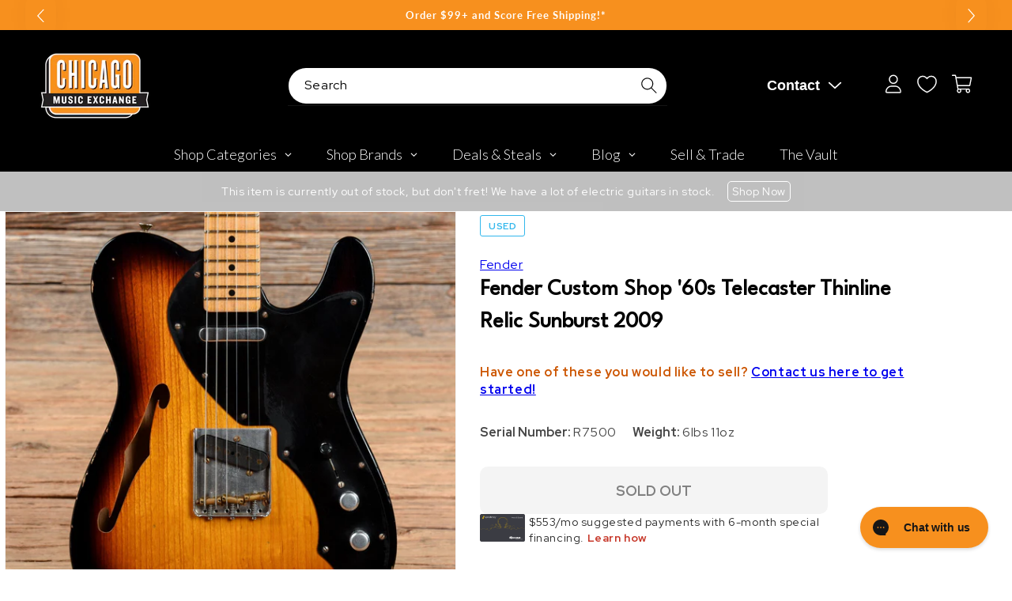

--- FILE ---
content_type: text/html; charset=utf-8
request_url: https://www.chicagomusicexchange.com/products/fender-custom-shop-60s-telecaster-thinline-relic-sunburst-1379804
body_size: 103471
content:
<!doctype html>
<html class="no-js" lang="en">
  <head>
    <meta charset="utf-8">
    <meta http-equiv="X-UA-Compatible" content="IE=edge">
    <meta name="viewport" content="width=device-width,initial-scale=1">
    <meta name="theme-color" content="">
    <meta name="p:domain_verify" content="867442aed0589f6b46b91433e4273c30"/>
    <meta name="apple-itunes-app" content="app-id=1611800027">
    <meta name="google-site-verification" content="HhI7w66mfAjhTIXYVWJHQO_UOCroaMyfh0VCkWpCCuQ" />
    <meta name="tapcart-banner:appIcon" content="https://storage.googleapis.com/tapcart-150607.appspot.com/ae15119c6cf892741f5066959a278025_appIcon.png">

    <link rel="canonical" href="https://www.chicagomusicexchange.com/products/fender-custom-shop-60s-telecaster-thinline-relic-sunburst-1379804"><link rel="icon" type="image/png" href="//www.chicagomusicexchange.com/cdn/shop/files/CME_LOGO_WhiteOutline_HiRes_33271017-57e6-486e-895b-0475269cc0c5.png?crop=center&height=32&v=1678730212&width=32"><link rel="preconnect" href="https://fonts.shopifycdn.com" crossorigin><link rel="preconnect" href="https://fonts.googleapis.com">
    <link rel="preconnect" href="https://fonts.gstatic.com" crossorigin>
    <link href="https://fonts.googleapis.com/css2?family=Red+Hat+Display:ital,wght@0,400;0,700;0,800;1,400;1,600;1,700&display=swap" rel="stylesheet">
    <link href="https://fonts.googleapis.com/css2?family=League+Spartan&display=swap" rel="stylesheet">
    <title>
      Fender Custom Shop &#39;60s Telecaster Thinline Relic Sunburst 2009
 &ndash; Chicago Music Exchange</title>

    
      <meta name="description" content="The following specs were carefully collected and recorded by a skilled technician. For a more detailed description and questions regarding sound, feel, or cosmetic condition, please call to speak to one of our experts.SummaryFinish Details: OriginalTop Material: Ash TopBody Material: Ash BodyBody Details: Ash back, sid">
    

    

<meta property="og:site_name" content="Chicago Music Exchange">
<meta property="og:url" content="https://www.chicagomusicexchange.com/products/fender-custom-shop-60s-telecaster-thinline-relic-sunburst-1379804">
<meta property="og:title" content="Fender Custom Shop &#39;60s Telecaster Thinline Relic Sunburst 2009">
<meta property="og:type" content="product">
<meta property="og:description" content="The following specs were carefully collected and recorded by a skilled technician. For a more detailed description and questions regarding sound, feel, or cosmetic condition, please call to speak to one of our experts.SummaryFinish Details: OriginalTop Material: Ash TopBody Material: Ash BodyBody Details: Ash back, sid"><meta property="og:image" content="http://www.chicagomusicexchange.com/cdn/shop/products/fender-electric-guitars-semi-hollow-fender-custom-shop-60s-telecaster-thinline-relic-sunburst-2009-u3598107201-28903805223047.jpg?v=1649927292">
  <meta property="og:image:secure_url" content="https://www.chicagomusicexchange.com/cdn/shop/products/fender-electric-guitars-semi-hollow-fender-custom-shop-60s-telecaster-thinline-relic-sunburst-2009-u3598107201-28903805223047.jpg?v=1649927292">
  <meta property="og:image:width" content="2000">
  <meta property="og:image:height" content="2000"><meta property="og:price:amount" content="3,313.00">
  <meta property="og:price:currency" content="USD"><meta name="twitter:site" content="@ChicagoMusicEx"><meta name="twitter:card" content="summary_large_image">
<meta name="twitter:title" content="Fender Custom Shop &#39;60s Telecaster Thinline Relic Sunburst 2009">
<meta name="twitter:description" content="The following specs were carefully collected and recorded by a skilled technician. For a more detailed description and questions regarding sound, feel, or cosmetic condition, please call to speak to one of our experts.SummaryFinish Details: OriginalTop Material: Ash TopBody Material: Ash BodyBody Details: Ash back, sid">


    <!-- customers.ia script -->
    <script async="async" src="https://mm-uxrv.com/js/mm_8efcb5ff-ff11-46ce-9fd9-23a127d246c8-61976263.js"></script>

    <!-- Google tag (gtag.js) -->
    <script async src="https://www.googletagmanager.com/gtag/js?id=G-2PC05WQ1YW"></script>
    <script>
      window.dataLayer = window.dataLayer || [];
      function gtag(){dataLayer.push(arguments);}
      gtag('js', new Date());

      gtag('config', 'G-2PC05WQ1YW');
    </script>

    <!-- Global site tag (gtag.js) - Google AdWords: 879837496 -->
    <script async src="https://www.googletagmanager.com/gtag/js?id=AW-879837496"></script>
    <script>
      window.dataLayer = window.dataLayer || [];
      function gtag(){dataLayer.push(arguments);}
      gtag('js', new Date());

      gtag('config', 'AW-879837496');
    </script>

    <script async defer src="https://tools.luckyorange.com/core/lo.js?site-id=231d7373"></script>
    <script src="https://cdn.yottaa.com/rapid.rum.min.js?key=QtSNxK0GhADCJQ"></script>
    <script>Yo.configure('https://qoe-1.yottaa.net/api/v1/configure.rapid.js?key=QtSNxK0GhADCJQ');</script>

    <script src="https://cdn.jsdelivr.net/npm/swiper@10.3.0/swiper-bundle.min.js"></script>
    <script src="//www.chicagomusicexchange.com/cdn/shop/t/48/assets/constants.js?v=58251544750838685771698075508" defer></script>
    <script src="//www.chicagomusicexchange.com/cdn/shop/t/48/assets/pubsub.js?v=158357773527763999511698075508" defer></script>
    <script src="//www.chicagomusicexchange.com/cdn/shop/t/48/assets/global.js?v=56322877003792135131712160662" defer></script>
    <script src="//www.chicagomusicexchange.com/cdn/shop/t/48/assets/custom.js?v=127764827830300627931709754748" defer></script><script src="//www.chicagomusicexchange.com/cdn/shop/t/48/assets/animations.js?v=88693664871331136111698075508" defer></script><script>
        YETT_BLACKLIST = [
        /stamped/, /tidio/,/spurit/]


!function(t,e){"object"==typeof exports&&"undefined"!=typeof module?e(exports):"function"==typeof define&&define.amd?define(["exports"],e):e(t.yett={})}(this,function(t){"use strict";var e={blacklist:window.YETT_BLACKLIST,whitelist:window.YETT_WHITELIST},r={blacklisted:[]},n=function(t,r){return t&&(!r||"javascript/blocked"!==r)&&(!e.blacklist||e.blacklist.some(function(e){return e.test(t)}))&&(!e.whitelist||e.whitelist.every(function(e){return!e.test(t)}))},i=function(t){var r=t.getAttribute("src");return e.blacklist&&e.blacklist.every(function(t){return!t.test(r)})||e.whitelist&&e.whitelist.some(function(t){return t.test(r)})},c=new MutationObserver(function(t){t.forEach(function(t){for(var e=t.addedNodes,i=function(t){var i=e[t];if(1===i.nodeType&&"SCRIPT"===i.tagName){var c=i.src,o=i.type;if(n(c,o)){r.blacklisted.push(i.cloneNode()),i.type="javascript/blocked";i.addEventListener("beforescriptexecute",function t(e){"javascript/blocked"===i.getAttribute("type")&&e.preventDefault(),i.removeEventListener("beforescriptexecute",t)}),i.parentElement.removeChild(i)}}},c=0;c<e.length;c++)i(c)})});c.observe(document.documentElement,{childList:!0,subtree:!0});var o=document.createElement;document.createElement=function(){for(var t=arguments.length,e=Array(t),r=0;r<t;r++)e[r]=arguments[r];if("script"!==e[0].toLowerCase())return o.bind(document).apply(void 0,e);var i=o.bind(document).apply(void 0,e),c=i.setAttribute.bind(i);return Object.defineProperties(i,{src:{get:function(){return i.getAttribute("src")},set:function(t){return n(t,i.type)&&c("type","javascript/blocked"),c("src",t),!0}},type:{set:function(t){var e=n(i.src,i.type)?"javascript/blocked":t;return c("type",e),!0}}}),i.setAttribute=function(t,e){"type"===t||"src"===t?i[t]=e:HTMLScriptElement.prototype.setAttribute.call(i,t,e)},i};var l=function(t){if(Array.isArray(t)){for(var e=0,r=Array(t.length);e<t.length;e++)r[e]=t[e];return r}return Array.from(t)},a=new RegExp("[|\\{}()[\\]^$+*?.]","g");t.unblock=function(){for(var t=arguments.length,n=Array(t),o=0;o<t;o++)n[o]=arguments[o];n.length<1?(e.blacklist=[],e.whitelist=[]):(e.blacklist&&(e.blacklist=e.blacklist.filter(function(t){return n.every(function(e){return!t.test(e)})})),e.whitelist&&(e.whitelist=[].concat(l(e.whitelist),l(n.map(function(t){var r=".*"+t.replace(a,"\\$&")+".*";return e.whitelist.find(function(t){return t.toString()===r.toString()})?null:new RegExp(r)}).filter(Boolean)))));for(var s=document.querySelectorAll('script[type="javascript/blocked"]'),u=0;u<s.length;u++){var p=s[u];i(p)&&(p.type="application/javascript",r.blacklisted.push(p),p.parentElement.removeChild(p))}var d=0;[].concat(l(r.blacklisted)).forEach(function(t,e){if(i(t)){var n=document.createElement("script");n.setAttribute("src",t.src),n.setAttribute("type","application/javascript"),document.head.appendChild(n),r.blacklisted.splice(e-d,1),d++}}),e.blacklist&&e.blacklist.length<1&&c.disconnect()},Object.defineProperty(t,"__esModule",{value:!0})});
//# sourceMappingURL=yett.min.js.map

    </script>
    
<script>window.__pagefly_analytics_settings__={"version":2,"visits":16761,"dashboardVisits":"2186","defaultTrialDay":14,"storefrontPassword":"drohna","acceptGDPR":true,"pageflyThemeId":90671677575,"migratedSections":true,"planMigrated":true,"klaviyoListKey":"MFNKPU","acceptTracking":true,"publish_first_regular_page":"1","create_first_blog_post":"1","publish_first_blog_post":"1","install_app":"1","first_visit_pricing_plan":"1","create_first_regular_page":"1","publish_first_collection_page":"1","acceptGATracking":true,"acceptCrisp":true,"acceptCookies":true,"create_first_collection_page":"1","feedbackTriggered":[{"triggeredAt":"2022-03-28T18:57:53.121Z","type":"OLD_USER"},{"triggeredAt":"2022-03-31T14:24:00.419Z","type":"VIEW_PAGE_NO_TEMPLATE"}],"updatedProduct":1651069625511,"globalStylesPublishedCount":1};</script>
    

    <!-- PageFly cart helper custom -->
    <script>
      window.onload = function() {
        var pfATCs = $('#__pf').find('[data-pf-type="ProductATC"]');
        pfATCs.click(e => {
          var checkoutAction = e.currentTarget.getAttribute('data-checkout');
          if (checkoutAction === 'same') {
            window.__pagefly_helper_store__ && window.__pagefly_helper_store__.subscribe(function() {
              $.getJSON('/cart.json').then(cart => {
                Shopify.afterCartUpdate(cart);
                Shopify.updateQuickCart(cart);
              })
            })
          }
        })
      }
    </script>

    <script>window.performance && window.performance.mark && window.performance.mark('shopify.content_for_header.start');</script><meta name="google-site-verification" content="rb4Yf2MZEVoRkPqKBOJ0XkZ394tTP-bek1L6xnMZXBI">
<meta name="google-site-verification" content="rb4Yf2MZEVoRkPqKBOJ0XkZ394tTP-bek1L6xnMZXBI">
<meta id="shopify-digital-wallet" name="shopify-digital-wallet" content="/34343682183/digital_wallets/dialog">
<meta name="shopify-checkout-api-token" content="3eccc5261e948560712590d0805397fe">
<link rel="alternate" hreflang="x-default" href="https://www.chicagomusicexchange.com/products/fender-custom-shop-60s-telecaster-thinline-relic-sunburst-1379804">
<link rel="alternate" hreflang="en-CA" href="https://www.chicagomusicexchange.com/en-ca/products/fender-custom-shop-60s-telecaster-thinline-relic-sunburst-1379804">
<link rel="alternate" hreflang="en-MX" href="https://www.chicagomusicexchange.com/en-mx/products/fender-custom-shop-60s-telecaster-thinline-relic-sunburst-1379804">
<link rel="alternate" hreflang="en-GB" href="https://www.chicagomusicexchange.com/en-gb/products/fender-custom-shop-60s-telecaster-thinline-relic-sunburst-1379804">
<link rel="alternate" hreflang="en-US" href="https://www.chicagomusicexchange.com/products/fender-custom-shop-60s-telecaster-thinline-relic-sunburst-1379804">
<link rel="alternate" type="application/json+oembed" href="https://www.chicagomusicexchange.com/products/fender-custom-shop-60s-telecaster-thinline-relic-sunburst-1379804.oembed">
<script async="async" src="/checkouts/internal/preloads.js?locale=en-US"></script>
<link rel="preconnect" href="https://shop.app" crossorigin="anonymous">
<script async="async" src="https://shop.app/checkouts/internal/preloads.js?locale=en-US&shop_id=34343682183" crossorigin="anonymous"></script>
<script id="apple-pay-shop-capabilities" type="application/json">{"shopId":34343682183,"countryCode":"US","currencyCode":"USD","merchantCapabilities":["supports3DS"],"merchantId":"gid:\/\/shopify\/Shop\/34343682183","merchantName":"Chicago Music Exchange","requiredBillingContactFields":["postalAddress","email"],"requiredShippingContactFields":["postalAddress","email"],"shippingType":"shipping","supportedNetworks":["visa","masterCard","amex","discover","elo","jcb"],"total":{"type":"pending","label":"Chicago Music Exchange","amount":"1.00"},"shopifyPaymentsEnabled":true,"supportsSubscriptions":true}</script>
<script id="shopify-features" type="application/json">{"accessToken":"3eccc5261e948560712590d0805397fe","betas":["rich-media-storefront-analytics"],"domain":"www.chicagomusicexchange.com","predictiveSearch":true,"shopId":34343682183,"locale":"en"}</script>
<script>var Shopify = Shopify || {};
Shopify.shop = "chicago-music-exchange-plus-store.myshopify.com";
Shopify.locale = "en";
Shopify.currency = {"active":"USD","rate":"1.0"};
Shopify.country = "US";
Shopify.theme = {"name":"[Development]","id":124455354503,"schema_name":"Dawn","schema_version":"11.0.0","theme_store_id":null,"role":"main"};
Shopify.theme.handle = "null";
Shopify.theme.style = {"id":null,"handle":null};
Shopify.cdnHost = "www.chicagomusicexchange.com/cdn";
Shopify.routes = Shopify.routes || {};
Shopify.routes.root = "/";</script>
<script type="module">!function(o){(o.Shopify=o.Shopify||{}).modules=!0}(window);</script>
<script>!function(o){function n(){var o=[];function n(){o.push(Array.prototype.slice.apply(arguments))}return n.q=o,n}var t=o.Shopify=o.Shopify||{};t.loadFeatures=n(),t.autoloadFeatures=n()}(window);</script>
<script>
  window.ShopifyPay = window.ShopifyPay || {};
  window.ShopifyPay.apiHost = "shop.app\/pay";
  window.ShopifyPay.redirectState = null;
</script>
<script id="shop-js-analytics" type="application/json">{"pageType":"product"}</script>
<script defer="defer" async type="module" src="//www.chicagomusicexchange.com/cdn/shopifycloud/shop-js/modules/v2/client.init-shop-cart-sync_BApSsMSl.en.esm.js"></script>
<script defer="defer" async type="module" src="//www.chicagomusicexchange.com/cdn/shopifycloud/shop-js/modules/v2/chunk.common_CBoos6YZ.esm.js"></script>
<script type="module">
  await import("//www.chicagomusicexchange.com/cdn/shopifycloud/shop-js/modules/v2/client.init-shop-cart-sync_BApSsMSl.en.esm.js");
await import("//www.chicagomusicexchange.com/cdn/shopifycloud/shop-js/modules/v2/chunk.common_CBoos6YZ.esm.js");

  window.Shopify.SignInWithShop?.initShopCartSync?.({"fedCMEnabled":true,"windoidEnabled":true});

</script>
<script defer="defer" async type="module" src="//www.chicagomusicexchange.com/cdn/shopifycloud/shop-js/modules/v2/client.payment-terms_BHOWV7U_.en.esm.js"></script>
<script defer="defer" async type="module" src="//www.chicagomusicexchange.com/cdn/shopifycloud/shop-js/modules/v2/chunk.common_CBoos6YZ.esm.js"></script>
<script defer="defer" async type="module" src="//www.chicagomusicexchange.com/cdn/shopifycloud/shop-js/modules/v2/chunk.modal_Bu1hFZFC.esm.js"></script>
<script type="module">
  await import("//www.chicagomusicexchange.com/cdn/shopifycloud/shop-js/modules/v2/client.payment-terms_BHOWV7U_.en.esm.js");
await import("//www.chicagomusicexchange.com/cdn/shopifycloud/shop-js/modules/v2/chunk.common_CBoos6YZ.esm.js");
await import("//www.chicagomusicexchange.com/cdn/shopifycloud/shop-js/modules/v2/chunk.modal_Bu1hFZFC.esm.js");

  
</script>
<script>
  window.Shopify = window.Shopify || {};
  if (!window.Shopify.featureAssets) window.Shopify.featureAssets = {};
  window.Shopify.featureAssets['shop-js'] = {"shop-cart-sync":["modules/v2/client.shop-cart-sync_DJczDl9f.en.esm.js","modules/v2/chunk.common_CBoos6YZ.esm.js"],"init-fed-cm":["modules/v2/client.init-fed-cm_BzwGC0Wi.en.esm.js","modules/v2/chunk.common_CBoos6YZ.esm.js"],"init-windoid":["modules/v2/client.init-windoid_BS26ThXS.en.esm.js","modules/v2/chunk.common_CBoos6YZ.esm.js"],"init-shop-email-lookup-coordinator":["modules/v2/client.init-shop-email-lookup-coordinator_DFwWcvrS.en.esm.js","modules/v2/chunk.common_CBoos6YZ.esm.js"],"shop-cash-offers":["modules/v2/client.shop-cash-offers_DthCPNIO.en.esm.js","modules/v2/chunk.common_CBoos6YZ.esm.js","modules/v2/chunk.modal_Bu1hFZFC.esm.js"],"shop-button":["modules/v2/client.shop-button_D_JX508o.en.esm.js","modules/v2/chunk.common_CBoos6YZ.esm.js"],"shop-toast-manager":["modules/v2/client.shop-toast-manager_tEhgP2F9.en.esm.js","modules/v2/chunk.common_CBoos6YZ.esm.js"],"avatar":["modules/v2/client.avatar_BTnouDA3.en.esm.js"],"pay-button":["modules/v2/client.pay-button_BuNmcIr_.en.esm.js","modules/v2/chunk.common_CBoos6YZ.esm.js"],"init-shop-cart-sync":["modules/v2/client.init-shop-cart-sync_BApSsMSl.en.esm.js","modules/v2/chunk.common_CBoos6YZ.esm.js"],"shop-login-button":["modules/v2/client.shop-login-button_DwLgFT0K.en.esm.js","modules/v2/chunk.common_CBoos6YZ.esm.js","modules/v2/chunk.modal_Bu1hFZFC.esm.js"],"init-customer-accounts-sign-up":["modules/v2/client.init-customer-accounts-sign-up_TlVCiykN.en.esm.js","modules/v2/client.shop-login-button_DwLgFT0K.en.esm.js","modules/v2/chunk.common_CBoos6YZ.esm.js","modules/v2/chunk.modal_Bu1hFZFC.esm.js"],"init-shop-for-new-customer-accounts":["modules/v2/client.init-shop-for-new-customer-accounts_DrjXSI53.en.esm.js","modules/v2/client.shop-login-button_DwLgFT0K.en.esm.js","modules/v2/chunk.common_CBoos6YZ.esm.js","modules/v2/chunk.modal_Bu1hFZFC.esm.js"],"init-customer-accounts":["modules/v2/client.init-customer-accounts_C0Oh2ljF.en.esm.js","modules/v2/client.shop-login-button_DwLgFT0K.en.esm.js","modules/v2/chunk.common_CBoos6YZ.esm.js","modules/v2/chunk.modal_Bu1hFZFC.esm.js"],"shop-follow-button":["modules/v2/client.shop-follow-button_C5D3XtBb.en.esm.js","modules/v2/chunk.common_CBoos6YZ.esm.js","modules/v2/chunk.modal_Bu1hFZFC.esm.js"],"checkout-modal":["modules/v2/client.checkout-modal_8TC_1FUY.en.esm.js","modules/v2/chunk.common_CBoos6YZ.esm.js","modules/v2/chunk.modal_Bu1hFZFC.esm.js"],"lead-capture":["modules/v2/client.lead-capture_D-pmUjp9.en.esm.js","modules/v2/chunk.common_CBoos6YZ.esm.js","modules/v2/chunk.modal_Bu1hFZFC.esm.js"],"shop-login":["modules/v2/client.shop-login_BmtnoEUo.en.esm.js","modules/v2/chunk.common_CBoos6YZ.esm.js","modules/v2/chunk.modal_Bu1hFZFC.esm.js"],"payment-terms":["modules/v2/client.payment-terms_BHOWV7U_.en.esm.js","modules/v2/chunk.common_CBoos6YZ.esm.js","modules/v2/chunk.modal_Bu1hFZFC.esm.js"]};
</script>
<script>(function() {
  var isLoaded = false;
  function asyncLoad() {
    if (isLoaded) return;
    isLoaded = true;
    var urls = ["https:\/\/dyuszqdfuyvqq.cloudfront.net\/packs\/mf_embed_v8.js?mf_token=d2be39a1-b5db-44b0-a6c7-ef2d26c5b263\u0026shop=chicago-music-exchange-plus-store.myshopify.com","https:\/\/cdn1.stamped.io\/files\/widget.min.js?shop=chicago-music-exchange-plus-store.myshopify.com","https:\/\/static.klaviyo.com\/onsite\/js\/klaviyo.js?company_id=VKyfxX\u0026shop=chicago-music-exchange-plus-store.myshopify.com","https:\/\/static.klaviyo.com\/onsite\/js\/klaviyo.js?company_id=VKyfxX\u0026shop=chicago-music-exchange-plus-store.myshopify.com","https:\/\/cdn.getcarro.com\/script-tags\/all\/050820094100.js?shop=chicago-music-exchange-plus-store.myshopify.com","\/\/cdn.shopify.com\/proxy\/667d80474fd01e6d467c3823f1c990fb620f5920baca58f0f316f61daeb9721c\/bingshoppingtool-t2app-prod.trafficmanager.net\/uet\/tracking_script?shop=chicago-music-exchange-plus-store.myshopify.com\u0026sp-cache-control=cHVibGljLCBtYXgtYWdlPTkwMA","https:\/\/services.nofraud.com\/js\/device.js?shop=chicago-music-exchange-plus-store.myshopify.com","https:\/\/config.gorgias.chat\/bundle-loader\/01HWNE4G4B3NMCEYVESYA3JKWA?source=shopify1click\u0026shop=chicago-music-exchange-plus-store.myshopify.com","https:\/\/cdn.tapcart.com\/webbridge-sdk\/webbridge.umd.js?shop=chicago-music-exchange-plus-store.myshopify.com","\/\/cdn.shopify.com\/proxy\/e7dae48c267b48c653940b264641ccab9b648c0de123de25ff2991fe9836f754\/d1639lhkj5l89m.cloudfront.net\/js\/storefront\/uppromote.js?shop=chicago-music-exchange-plus-store.myshopify.com\u0026sp-cache-control=cHVibGljLCBtYXgtYWdlPTkwMA","https:\/\/cdn.9gtb.com\/loader.js?g_cvt_id=3ef5bd6b-3440-4fc5-b232-9922df553d63\u0026shop=chicago-music-exchange-plus-store.myshopify.com"];
    for (var i = 0; i < urls.length; i++) {
      var s = document.createElement('script');
      s.type = 'text/javascript';
      s.async = true;
      s.src = urls[i];
      var x = document.getElementsByTagName('script')[0];
      x.parentNode.insertBefore(s, x);
    }
  };
  if(window.attachEvent) {
    window.attachEvent('onload', asyncLoad);
  } else {
    window.addEventListener('load', asyncLoad, false);
  }
})();</script>
<script id="__st">var __st={"a":34343682183,"offset":-21600,"reqid":"b0428c0e-8987-4530-8d80-8dd7ab52e9f0-1768936618","pageurl":"www.chicagomusicexchange.com\/products\/fender-custom-shop-60s-telecaster-thinline-relic-sunburst-1379804","u":"f5ddc8cfeb94","p":"product","rtyp":"product","rid":6660323442823};</script>
<script>window.ShopifyPaypalV4VisibilityTracking = true;</script>
<script id="captcha-bootstrap">!function(){'use strict';const t='contact',e='account',n='new_comment',o=[[t,t],['blogs',n],['comments',n],[t,'customer']],c=[[e,'customer_login'],[e,'guest_login'],[e,'recover_customer_password'],[e,'create_customer']],r=t=>t.map((([t,e])=>`form[action*='/${t}']:not([data-nocaptcha='true']) input[name='form_type'][value='${e}']`)).join(','),a=t=>()=>t?[...document.querySelectorAll(t)].map((t=>t.form)):[];function s(){const t=[...o],e=r(t);return a(e)}const i='password',u='form_key',d=['recaptcha-v3-token','g-recaptcha-response','h-captcha-response',i],f=()=>{try{return window.sessionStorage}catch{return}},m='__shopify_v',_=t=>t.elements[u];function p(t,e,n=!1){try{const o=window.sessionStorage,c=JSON.parse(o.getItem(e)),{data:r}=function(t){const{data:e,action:n}=t;return t[m]||n?{data:e,action:n}:{data:t,action:n}}(c);for(const[e,n]of Object.entries(r))t.elements[e]&&(t.elements[e].value=n);n&&o.removeItem(e)}catch(o){console.error('form repopulation failed',{error:o})}}const l='form_type',E='cptcha';function T(t){t.dataset[E]=!0}const w=window,h=w.document,L='Shopify',v='ce_forms',y='captcha';let A=!1;((t,e)=>{const n=(g='f06e6c50-85a8-45c8-87d0-21a2b65856fe',I='https://cdn.shopify.com/shopifycloud/storefront-forms-hcaptcha/ce_storefront_forms_captcha_hcaptcha.v1.5.2.iife.js',D={infoText:'Protected by hCaptcha',privacyText:'Privacy',termsText:'Terms'},(t,e,n)=>{const o=w[L][v],c=o.bindForm;if(c)return c(t,g,e,D).then(n);var r;o.q.push([[t,g,e,D],n]),r=I,A||(h.body.append(Object.assign(h.createElement('script'),{id:'captcha-provider',async:!0,src:r})),A=!0)});var g,I,D;w[L]=w[L]||{},w[L][v]=w[L][v]||{},w[L][v].q=[],w[L][y]=w[L][y]||{},w[L][y].protect=function(t,e){n(t,void 0,e),T(t)},Object.freeze(w[L][y]),function(t,e,n,w,h,L){const[v,y,A,g]=function(t,e,n){const i=e?o:[],u=t?c:[],d=[...i,...u],f=r(d),m=r(i),_=r(d.filter((([t,e])=>n.includes(e))));return[a(f),a(m),a(_),s()]}(w,h,L),I=t=>{const e=t.target;return e instanceof HTMLFormElement?e:e&&e.form},D=t=>v().includes(t);t.addEventListener('submit',(t=>{const e=I(t);if(!e)return;const n=D(e)&&!e.dataset.hcaptchaBound&&!e.dataset.recaptchaBound,o=_(e),c=g().includes(e)&&(!o||!o.value);(n||c)&&t.preventDefault(),c&&!n&&(function(t){try{if(!f())return;!function(t){const e=f();if(!e)return;const n=_(t);if(!n)return;const o=n.value;o&&e.removeItem(o)}(t);const e=Array.from(Array(32),(()=>Math.random().toString(36)[2])).join('');!function(t,e){_(t)||t.append(Object.assign(document.createElement('input'),{type:'hidden',name:u})),t.elements[u].value=e}(t,e),function(t,e){const n=f();if(!n)return;const o=[...t.querySelectorAll(`input[type='${i}']`)].map((({name:t})=>t)),c=[...d,...o],r={};for(const[a,s]of new FormData(t).entries())c.includes(a)||(r[a]=s);n.setItem(e,JSON.stringify({[m]:1,action:t.action,data:r}))}(t,e)}catch(e){console.error('failed to persist form',e)}}(e),e.submit())}));const S=(t,e)=>{t&&!t.dataset[E]&&(n(t,e.some((e=>e===t))),T(t))};for(const o of['focusin','change'])t.addEventListener(o,(t=>{const e=I(t);D(e)&&S(e,y())}));const B=e.get('form_key'),M=e.get(l),P=B&&M;t.addEventListener('DOMContentLoaded',(()=>{const t=y();if(P)for(const e of t)e.elements[l].value===M&&p(e,B);[...new Set([...A(),...v().filter((t=>'true'===t.dataset.shopifyCaptcha))])].forEach((e=>S(e,t)))}))}(h,new URLSearchParams(w.location.search),n,t,e,['guest_login'])})(!0,!1)}();</script>
<script integrity="sha256-4kQ18oKyAcykRKYeNunJcIwy7WH5gtpwJnB7kiuLZ1E=" data-source-attribution="shopify.loadfeatures" defer="defer" src="//www.chicagomusicexchange.com/cdn/shopifycloud/storefront/assets/storefront/load_feature-a0a9edcb.js" crossorigin="anonymous"></script>
<script crossorigin="anonymous" defer="defer" src="//www.chicagomusicexchange.com/cdn/shopifycloud/storefront/assets/shopify_pay/storefront-65b4c6d7.js?v=20250812"></script>
<script data-source-attribution="shopify.dynamic_checkout.dynamic.init">var Shopify=Shopify||{};Shopify.PaymentButton=Shopify.PaymentButton||{isStorefrontPortableWallets:!0,init:function(){window.Shopify.PaymentButton.init=function(){};var t=document.createElement("script");t.src="https://www.chicagomusicexchange.com/cdn/shopifycloud/portable-wallets/latest/portable-wallets.en.js",t.type="module",document.head.appendChild(t)}};
</script>
<script data-source-attribution="shopify.dynamic_checkout.buyer_consent">
  function portableWalletsHideBuyerConsent(e){var t=document.getElementById("shopify-buyer-consent"),n=document.getElementById("shopify-subscription-policy-button");t&&n&&(t.classList.add("hidden"),t.setAttribute("aria-hidden","true"),n.removeEventListener("click",e))}function portableWalletsShowBuyerConsent(e){var t=document.getElementById("shopify-buyer-consent"),n=document.getElementById("shopify-subscription-policy-button");t&&n&&(t.classList.remove("hidden"),t.removeAttribute("aria-hidden"),n.addEventListener("click",e))}window.Shopify?.PaymentButton&&(window.Shopify.PaymentButton.hideBuyerConsent=portableWalletsHideBuyerConsent,window.Shopify.PaymentButton.showBuyerConsent=portableWalletsShowBuyerConsent);
</script>
<script data-source-attribution="shopify.dynamic_checkout.cart.bootstrap">document.addEventListener("DOMContentLoaded",(function(){function t(){return document.querySelector("shopify-accelerated-checkout-cart, shopify-accelerated-checkout")}if(t())Shopify.PaymentButton.init();else{new MutationObserver((function(e,n){t()&&(Shopify.PaymentButton.init(),n.disconnect())})).observe(document.body,{childList:!0,subtree:!0})}}));
</script>
<script id='scb4127' type='text/javascript' async='' src='https://www.chicagomusicexchange.com/cdn/shopifycloud/privacy-banner/storefront-banner.js'></script><link id="shopify-accelerated-checkout-styles" rel="stylesheet" media="screen" href="https://www.chicagomusicexchange.com/cdn/shopifycloud/portable-wallets/latest/accelerated-checkout-backwards-compat.css" crossorigin="anonymous">
<style id="shopify-accelerated-checkout-cart">
        #shopify-buyer-consent {
  margin-top: 1em;
  display: inline-block;
  width: 100%;
}

#shopify-buyer-consent.hidden {
  display: none;
}

#shopify-subscription-policy-button {
  background: none;
  border: none;
  padding: 0;
  text-decoration: underline;
  font-size: inherit;
  cursor: pointer;
}

#shopify-subscription-policy-button::before {
  box-shadow: none;
}

      </style>
<script id="sections-script" data-sections="header" defer="defer" src="//www.chicagomusicexchange.com/cdn/shop/t/48/compiled_assets/scripts.js?v=1258807"></script>
<script>window.performance && window.performance.mark && window.performance.mark('shopify.content_for_header.end');</script>


    <style data-shopify>
      @font-face {
  font-family: Lato;
  font-weight: 400;
  font-style: normal;
  font-display: swap;
  src: url("//www.chicagomusicexchange.com/cdn/fonts/lato/lato_n4.c3b93d431f0091c8be23185e15c9d1fee1e971c5.woff2") format("woff2"),
       url("//www.chicagomusicexchange.com/cdn/fonts/lato/lato_n4.d5c00c781efb195594fd2fd4ad04f7882949e327.woff") format("woff");
}

      @font-face {
  font-family: Lato;
  font-weight: 700;
  font-style: normal;
  font-display: swap;
  src: url("//www.chicagomusicexchange.com/cdn/fonts/lato/lato_n7.900f219bc7337bc57a7a2151983f0a4a4d9d5dcf.woff2") format("woff2"),
       url("//www.chicagomusicexchange.com/cdn/fonts/lato/lato_n7.a55c60751adcc35be7c4f8a0313f9698598612ee.woff") format("woff");
}

      @font-face {
  font-family: Lato;
  font-weight: 400;
  font-style: italic;
  font-display: swap;
  src: url("//www.chicagomusicexchange.com/cdn/fonts/lato/lato_i4.09c847adc47c2fefc3368f2e241a3712168bc4b6.woff2") format("woff2"),
       url("//www.chicagomusicexchange.com/cdn/fonts/lato/lato_i4.3c7d9eb6c1b0a2bf62d892c3ee4582b016d0f30c.woff") format("woff");
}

      @font-face {
  font-family: Lato;
  font-weight: 700;
  font-style: italic;
  font-display: swap;
  src: url("//www.chicagomusicexchange.com/cdn/fonts/lato/lato_i7.16ba75868b37083a879b8dd9f2be44e067dfbf92.woff2") format("woff2"),
       url("//www.chicagomusicexchange.com/cdn/fonts/lato/lato_i7.4c07c2b3b7e64ab516aa2f2081d2bb0366b9dce8.woff") format("woff");
}

      @font-face {
  font-family: Oswald;
  font-weight: 400;
  font-style: normal;
  font-display: swap;
  src: url("//www.chicagomusicexchange.com/cdn/fonts/oswald/oswald_n4.7760ed7a63e536050f64bb0607ff70ce07a480bd.woff2") format("woff2"),
       url("//www.chicagomusicexchange.com/cdn/fonts/oswald/oswald_n4.ae5e497f60fc686568afe76e9ff1872693c533e9.woff") format("woff");
}


      
        :root,
        .color-background-1 {
          --color-background: 255,255,255;
        
          --gradient-background: #ffffff;
        
        --color-foreground: 18,18,18;
        --color-shadow: 0,0,0;
        --color-button: 245,144,50;
        --color-button-text: 0,0,0;
        --color-secondary-button: 255,255,255;
        --color-secondary-button-text: 0,0,0;
        --color-link: 0,0,0;
        --color-badge-foreground: 18,18,18;
        --color-badge-background: 255,255,255;
        --color-badge-border: 18,18,18;
        --payment-terms-background-color: rgb(255 255 255);
      }
      
        
        .color-background-2 {
          --color-background: 243,243,243;
        
          --gradient-background: #f3f3f3;
        
        --color-foreground: 18,18,18;
        --color-shadow: 18,18,18;
        --color-button: 18,18,18;
        --color-button-text: 243,243,243;
        --color-secondary-button: 243,243,243;
        --color-secondary-button-text: 18,18,18;
        --color-link: 18,18,18;
        --color-badge-foreground: 18,18,18;
        --color-badge-background: 243,243,243;
        --color-badge-border: 18,18,18;
        --payment-terms-background-color: rgb(243 243 243);
      }
      
        
        .color-inverse {
          --color-background: 36,40,51;
        
          --gradient-background: #242833;
        
        --color-foreground: 255,255,255;
        --color-shadow: 18,18,18;
        --color-button: 255,255,255;
        --color-button-text: 0,0,0;
        --color-secondary-button: 36,40,51;
        --color-secondary-button-text: 255,255,255;
        --color-link: 255,255,255;
        --color-badge-foreground: 255,255,255;
        --color-badge-background: 36,40,51;
        --color-badge-border: 255,255,255;
        --payment-terms-background-color: rgb(36 40 51);
      }
      
        
        .color-accent-1 {
          --color-background: 0,0,0;
        
          --gradient-background: #000000;
        
        --color-foreground: 255,255,255;
        --color-shadow: 18,18,18;
        --color-button: 255,255,255;
        --color-button-text: 0,0,0;
        --color-secondary-button: 0,0,0;
        --color-secondary-button-text: 255,255,255;
        --color-link: 255,255,255;
        --color-badge-foreground: 255,255,255;
        --color-badge-background: 0,0,0;
        --color-badge-border: 255,255,255;
        --payment-terms-background-color: rgb(0 0 0);
      }
      
        
        .color-accent-2 {
          --color-background: 51,79,180;
        
          --gradient-background: #334fb4;
        
        --color-foreground: 255,255,255;
        --color-shadow: 18,18,18;
        --color-button: 255,255,255;
        --color-button-text: 51,79,180;
        --color-secondary-button: 51,79,180;
        --color-secondary-button-text: 255,255,255;
        --color-link: 255,255,255;
        --color-badge-foreground: 255,255,255;
        --color-badge-background: 51,79,180;
        --color-badge-border: 255,255,255;
        --payment-terms-background-color: rgb(51 79 180);
      }
      
        
        .color-scheme-18b1eef5-55a7-45f7-b122-904bd818d267 {
          --color-background: 255,255,255;
        
          --gradient-background: #ffffff;
        
        --color-foreground: 18,18,18;
        --color-shadow: 18,18,18;
        --color-button: 18,18,18;
        --color-button-text: 255,255,255;
        --color-secondary-button: 255,255,255;
        --color-secondary-button-text: 18,18,18;
        --color-link: 18,18,18;
        --color-badge-foreground: 18,18,18;
        --color-badge-background: 255,255,255;
        --color-badge-border: 18,18,18;
        --payment-terms-background-color: rgb(255 255 255);
      }
      

      body, .color-background-1, .color-background-2, .color-inverse, .color-accent-1, .color-accent-2, .color-scheme-18b1eef5-55a7-45f7-b122-904bd818d267 {
        color: rgba(var(--color-foreground), 0.75);
        background-color: rgb(var(--color-background));
      }

      :root {
        --font-body-family: Lato, sans-serif;
        --font-body-style: normal;
        --font-body-weight: 400;
        --font-body-weight-bold: 700;

        --font-heading-family: Oswald, sans-serif;
        --font-heading-style: normal;
        --font-heading-weight: 400;
        --font-body-scale: 1.0;
        --font-heading-scale: 1.0;

        --media-padding: px;
        --media-border-opacity: 0.05;
        --media-border-width: 1px;
        --media-radius: 0px;
        --media-shadow-opacity: 0.0;
        --media-shadow-horizontal-offset: 0px;
        --media-shadow-vertical-offset: 4px;
        --media-shadow-blur-radius: 5px;
        --media-shadow-visible: 0;

        /* --page-width: 1450px; */
        --page-width: 140rem;
        --page-width-margin: 0rem;

        --product-card-image-padding: 0.0rem;
        --product-card-corner-radius: 0.0rem;
        --product-card-text-alignment: left;
        --product-card-border-width: 0.0rem;
        --product-card-border-opacity: 0.1;
        --product-card-shadow-opacity: 0.0;
        --product-card-shadow-visible: 0;
        --product-card-shadow-horizontal-offset: 0.0rem;
        --product-card-shadow-vertical-offset: 0.4rem;
        --product-card-shadow-blur-radius: 0.5rem;

        --collection-card-image-padding: 0.0rem;
        --collection-card-corner-radius: 0.0rem;
        --collection-card-text-alignment: left;
        --collection-card-border-width: 0.0rem;
        --collection-card-border-opacity: 0.1;
        --collection-card-shadow-opacity: 0.0;
        --collection-card-shadow-visible: 0;
        --collection-card-shadow-horizontal-offset: 0.0rem;
        --collection-card-shadow-vertical-offset: 0.4rem;
        --collection-card-shadow-blur-radius: 0.5rem;

        --blog-card-image-padding: 0.0rem;
        --blog-card-corner-radius: 0.0rem;
        --blog-card-text-alignment: left;
        --blog-card-border-width: 0.0rem;
        --blog-card-border-opacity: 0.1;
        --blog-card-shadow-opacity: 0.0;
        --blog-card-shadow-visible: 0;
        --blog-card-shadow-horizontal-offset: 0.0rem;
        --blog-card-shadow-vertical-offset: 0.4rem;
        --blog-card-shadow-blur-radius: 0.5rem;

        --badge-corner-radius: 4.0rem;

        --popup-border-width: 1px;
        --popup-border-opacity: 0.1;
        --popup-corner-radius: 0px;
        --popup-shadow-opacity: 0.05;
        --popup-shadow-horizontal-offset: 0px;
        --popup-shadow-vertical-offset: 4px;
        --popup-shadow-blur-radius: 5px;

        --drawer-border-width: 1px;
        --drawer-border-opacity: 0.1;
        --drawer-shadow-opacity: 0.0;
        --drawer-shadow-horizontal-offset: 0px;
        --drawer-shadow-vertical-offset: 4px;
        --drawer-shadow-blur-radius: 5px;

        --spacing-sections-desktop: 0px;
        --spacing-sections-mobile: 0px;

        --grid-desktop-vertical-spacing: 8px;
        --grid-desktop-horizontal-spacing: 8px;
        --grid-mobile-vertical-spacing: 4px;
        --grid-mobile-horizontal-spacing: 4px;

        --text-boxes-border-opacity: 0.1;
        --text-boxes-border-width: 0px;
        --text-boxes-radius: 0px;
        --text-boxes-shadow-opacity: 0.0;
        --text-boxes-shadow-visible: 0;
        --text-boxes-shadow-horizontal-offset: 0px;
        --text-boxes-shadow-vertical-offset: 4px;
        --text-boxes-shadow-blur-radius: 5px;

        --buttons-radius: 0px;
        --buttons-radius-outset: 0px;
        --buttons-border-width: 1px;
        --buttons-border-opacity: 1.0;
        --buttons-shadow-opacity: 0.0;
        --buttons-shadow-visible: 0;
        --buttons-shadow-horizontal-offset: 0px;
        --buttons-shadow-vertical-offset: 4px;
        --buttons-shadow-blur-radius: 5px;
        --buttons-border-offset: 0px;

        --inputs-radius: 0px;
        --inputs-border-width: 1px;
        --inputs-border-opacity: 0.55;
        --inputs-shadow-opacity: 0.0;
        --inputs-shadow-horizontal-offset: 0px;
        --inputs-margin-offset: 0px;
        --inputs-shadow-vertical-offset: 4px;
        --inputs-shadow-blur-radius: 5px;
        --inputs-radius-outset: 0px;

        --variant-pills-radius: 40px;
        --variant-pills-border-width: 1px;
        --variant-pills-border-opacity: 0.55;
        --variant-pills-shadow-opacity: 0.0;
        --variant-pills-shadow-horizontal-offset: 0px;
        --variant-pills-shadow-vertical-offset: 4px;
        --variant-pills-shadow-blur-radius: 5px;
      }

      *,
      *::before,
      *::after {
        box-sizing: inherit;
      }

      html {
        box-sizing: border-box;
        font-size: calc(var(--font-body-scale) * 62.5%);
        height: 100%;
      }

      body {
        display: grid;
        grid-template-rows: auto auto 1fr auto;
        grid-template-columns: 100%;
        min-height: 100%;
        margin: 0;
        font-size: 1.5rem;
        letter-spacing: 0.06rem;
        line-height: calc(1 + 0.8 / var(--font-body-scale));
        font-family: var(--font-body-family);
        font-style: var(--font-body-style);
        font-weight: var(--font-body-weight);
      }

      @media screen and (min-width: 750px) {
        /* :root {
          --page-width: 1800px;
        } */

        body {
          font-size: 1.6rem;
        }
      }
    </style>

    <link href="//www.chicagomusicexchange.com/cdn/shop/t/48/assets/base.css?v=47453757887107714511757113460" rel="stylesheet" type="text/css" media="all" />
    <link href="//www.chicagomusicexchange.com/cdn/shop/t/48/assets/custom.min.css?v=71287628072749003621759359033" rel="stylesheet" type="text/css" media="all" />
    <link href="//www.chicagomusicexchange.com/cdn/shop/t/48/assets/theme-styles.css?v=129825188099406062541749497644" rel="stylesheet" type="text/css" media="all" />
<link rel="preload" as="font" href="//www.chicagomusicexchange.com/cdn/fonts/lato/lato_n4.c3b93d431f0091c8be23185e15c9d1fee1e971c5.woff2" type="font/woff2" crossorigin><link rel="preload" as="font" href="//www.chicagomusicexchange.com/cdn/fonts/oswald/oswald_n4.7760ed7a63e536050f64bb0607ff70ce07a480bd.woff2" type="font/woff2" crossorigin><link href="//www.chicagomusicexchange.com/cdn/shop/t/48/assets/component-localization-form.css?v=91077525962917312171707425571" rel="stylesheet" type="text/css" media="all" />
      <script src="//www.chicagomusicexchange.com/cdn/shop/t/48/assets/localization-form.js?v=161644695336821385561698075508" defer="defer"></script><link
        rel="stylesheet"
        href="//www.chicagomusicexchange.com/cdn/shop/t/48/assets/component-predictive-search.css?v=118923337488134913561698075508"
        media="print"
        onload="this.media='all'"
      ><script>
      document.documentElement.className = document.documentElement.className.replace('no-js', 'js');
      if (Shopify.designMode) {
        document.documentElement.classList.add('shopify-design-mode');
      }
    </script>

    
      



<script src="https://snapui.searchspring.io/o1xc56/bundle.js" id="searchspring-context" defer>
	
		template = "product";
	
	format = "${{amount}}";

</script>

    
    
  

    <meta name="google-site-verification" content="CPV7znIUU_wrRE66Gj7a_b712DjvylYyhpalz5KAmdU" />
  
  
  
  

<!-- BEGIN app block: shopify://apps/tolstoy-shoppable-video-quiz/blocks/widget-block/06fa8282-42ff-403e-b67c-1936776aed11 -->




                























<script
  type="module"
  async
  src="https://widget.gotolstoy.com/we/widget.js"
  data-shop=chicago-music-exchange-plus-store.myshopify.com
  data-app-key=5d22e3ed-766a-4aac-b52a-b6b4da1c61a8
  data-should-use-cache=true
  data-cache-version=197e511be8c
  data-product-gallery-projects="[]"
  data-collection-gallery-projects="[]"
  data-product-id=6660323442823
  data-template-name="product"
  data-ot-ignore
>
</script>
<script
  type="text/javascript"
  nomodule
  async
  src="https://widget.gotolstoy.com/widget/widget.js"
  data-shop=chicago-music-exchange-plus-store.myshopify.com
  data-app-key=5d22e3ed-766a-4aac-b52a-b6b4da1c61a8
  data-should-use-cache=true
  data-cache-version=197e511be8c
  data-product-gallery-projects="[]"
  data-collection-gallery-projects="[]"
  data-product-id=6660323442823
  data-collection-id=""
  data-template-name="product"
  data-ot-ignore
></script>
<script
  type="module"
  async
  src="https://play.gotolstoy.com/widget-v2/widget.js"
  id="tolstoy-widget-script"
  data-shop=chicago-music-exchange-plus-store.myshopify.com
  data-app-key=5d22e3ed-766a-4aac-b52a-b6b4da1c61a8
  data-should-use-cache=true
  data-cache-version=197e511be8c
  data-product-gallery-projects="[]"
  data-collection-gallery-projects="[]"
  data-product-id=6660323442823
  data-collection-id=""
  data-shop-assistant-enabled="false"
  data-search-bar-widget-enabled="false"
  data-template-name="product"
  data-customer-id=""
  data-ot-ignore
></script>
<script>
  window.tolstoyCurrencySymbol = '$';
  window.tolstoyMoneyFormat = '${{amount}}';
</script>
<script>
  window.tolstoyDebug = {
    enable: () => {
      fetch('/cart/update.js', {
        method: 'POST',
        headers: { 'Content-Type': 'application/json' },
        body: JSON.stringify({ attributes: { TolstoyDebugEnabled: 'true' } })
      })
      .then(response => response.json())
      .then(() => window.location.reload());
    },
    disable: () => {
      fetch('/cart/update.js', {
        method: 'POST',
        headers: { 'Content-Type': 'application/json' },
        body: JSON.stringify({ attributes: { TolstoyDebugEnabled: null } })
      })
      .then(response => response.json())
      .then(() => window.location.reload())
    },
    status: async () => {
      const response = await fetch('/cart.js');
      const json = await response.json();
      console.log(json.attributes);
    }
  }
</script>

<!-- END app block --><!-- BEGIN app block: shopify://apps/tapcart-mobile-app/blocks/ck_loader/604cad6b-3841-4da3-b864-b96622b4adb8 --><script id="tc-ck-loader">
  (function () {
    if (!window?.Shopify?.shop?.length) return;
    
    const shopStore = window.Shopify.shop;
    const environment = 'production'; // local, staging, production;

    const srcUrls = {
      local: 'http://localhost:3005/dist/tc-plugins.es.js', // local dev server URL defined in vite.config.js
      staging: 'https://unpkg.com/tapcart-capture-kit@staging/dist/tc-plugins.es.js',
      production: 'https://unpkg.com/tapcart-capture-kit@production/dist/tc-plugins.es.js',
    };
    const srcUrl = srcUrls[environment] || srcUrls.production;

    window['tapcartParams'] = { shopStore, environment };

    // Create a new script element with type module
    const moduleScript = document.createElement('script');
    moduleScript.type = 'module';
    moduleScript.src = srcUrl;
    document.head.appendChild(moduleScript);

    moduleScript.onerror = function () {
      console.error('Capture kit failed to load.');
    };
  })();
</script>

<!-- END app block --><!-- BEGIN app block: shopify://apps/buddha-mega-menu-navigation/blocks/megamenu/dbb4ce56-bf86-4830-9b3d-16efbef51c6f -->
<script>
        var productImageAndPrice = [],
            collectionImages = [],
            articleImages = [],
            mmLivIcons = false,
            mmFlipClock = false,
            mmFixesUseJquery = false,
            mmNumMMI = 7,
            mmSchemaTranslation = {},
            mmMenuStrings =  {"menuStrings":{"default":{"Fresh Gear":"Fresh Gear","Shop by Category":"Shop by Category","Electric":"Electric","CME Exclusive":"CME Exclusive","Body Type":"Body Type","Solid Body":"Solid Body","Semi-Hollow":"Semi-Hollow","Hollow Body":"Hollow Body","Condition":"Condition","New":"New","Used":"Used","Vintage":"Vintage","B-Stock & Demo":"B-Stock & Demo","Quick Picks":"Quick Picks","Deals & Steals":"Deals & Steals","Lefty":"Lefty","12-String":"12-String","Bundles":"Bundles","Final Sale":"Final Sale","Top Brands":"Top Brands","Gibson":"Gibson","Fender":"Fender","PRS":"PRS","Ibanez":"Ibanez","Epiphone":"Epiphone","Squier":"Squier","Gretsch":"Gretsch","Reverend":"Reverend","ESP":"ESP","Suhr":"Suhr","Heritage":"Heritage","Music Man":"Music Man","Top Models":"Top Models","Telecaster":"Telecaster","Stratocaster":"Stratocaster","Les Paul":"Les Paul","Jazzmaster":"Jazzmaster","SG":"SG","ES-335":"ES-335","Jaguar":"Jaguar","Custom 24":"Custom 24","Mustang":"Mustang","Bass":"Bass","Short Scale":"Short Scale","Fretless":"Fretless","# of Strings":"# of Strings","4-String":"4-String","5-String":"5-String","6-String":"6-String","Sire":"Sire","Sandberg":"Sandberg","Rickenbacker":"Rickenbacker","Warwick":"Warwick","Sadowsky":"Sadowsky","Hofner":"Hofner","Sterling by Music Man":"Sterling by Music Man","Precision Bass":"Precision Bass","Jazz Bass":"Jazz Bass","Bass VI":"Bass VI","Mustang Bass":"Mustang Bass","StingRay":"StingRay","4003":"4003","Acoustic":"Acoustic","Acoustic-Electric":"Acoustic-Electric","Nylon String":"Nylon String","Shop by Type":"Shop by Type","Dreadnought":"Dreadnought","Parlor":"Parlor","OM & Auditorium":"OM & Auditorium","Concert":"Concert","Mini/Travel":"Mini/Travel","Jumbo":"Jumbo","Classical":"Classical","Acoustic Bass":"Acoustic Bass","Resonator":"Resonator","Taylor Guitars":"Taylor Guitars","Martin":"Martin","Atkin":"Atkin","Yamaha":"Yamaha","Eastman":"Eastman","Guild":"Guild","Collings":"Collings","Cordoba":"Cordoba","Alvarez":"Alvarez","Grand Auditorium":"Grand Auditorium","Grand Concert":"Grand Concert","D-28":"D-28","D-18":"D-18","GS Mini":"GS Mini","SJ-200":"SJ-200","000-28":"000-28","J-45":"J-45","OM-28":"OM-28","Hummingbird":"Hummingbird","Folk Instruments":"Folk Instruments","Ukuleles":"Ukuleles","Mandolins":"Mandolins","Banjos":"Banjos","Dulcimers":"Dulcimers","Harmonicas":"Harmonicas","Amps":"Amps","Shop by Instrument":"Shop by Instrument","Electric Guitar Amps":"Electric Guitar Amps","Bass Guitar Amps":"Bass Guitar Amps","Acoustic Guitar Amps":"Acoustic Guitar Amps","Keyboard Amps":"Keyboard Amps","Headphone Amps":"Headphone Amps","Electronics":"Electronics","Tube":"Tube","Solid State":"Solid State","Configuration":"Configuration","Combos":"Combos","Heads":"Heads","Cabinets":"Cabinets","Stacks":"Stacks","Amp Parts":"Amp Parts","Attenuators":"Attenuators","Cases & Covers":"Cases & Covers","Tubes":"Tubes","Raw Speakers":"Raw Speakers","Amp Footswitches":"Amp Footswitches","Amp Hardware":"Amp Hardware","Orange":"Orange","Marshall":"Marshall","Two-Rock":"Two-Rock","Magnatone":"Magnatone","Blackstar":"Blackstar","Matchless Amplifiers":"Matchless Amplifiers","Mesa/Boogie":"Mesa/Boogie","Tone King":"Tone King","Vox":"Vox","Effects":"Effects","Bass Effects":"Bass Effects","Vintage & Used":"Vintage & Used","Effect Type":"Effect Type","Bitcrushers":"Bitcrushers","Buffers":"Buffers","Chorus":"Chorus","Clean Boost":"Clean Boost","Compression & Sustain":"Compression & Sustain","Controllers & Switching":"Controllers & Switching","Delay":"Delay","DI Pedals":"DI Pedals","Distortion":"Distortion","EQ":"EQ"," ":" ","Expression":"Expression","Feedback Loop":"Feedback Loop","Filter":"Filter","Flanger":"Flanger","Fuzz":"Fuzz","Loop Station":"Loop Station","Multi-Effects":"Multi-Effects","Noise Reduction":"Noise Reduction","Octave":"Octave","Overdrive":"Overdrive","Phaser":"Phaser","Pitch & Harmony":"Pitch & Harmony","Reverb":"Reverb","Ring Modulator":"Ring Modulator","Rotary Speaker":"Rotary Speaker","Synthesizer":"Synthesizer","Tremolo":"Tremolo","Tuner":"Tuner","Vibrato":"Vibrato","Vocoder":"Vocoder","Volume":"Volume","Wah":"Wah","Essentials":"Essentials","Pedalboards":"Pedalboards","Power Supplies":"Power Supplies","Patch Cables":"Patch Cables","DIY Cable Kits":"DIY Cable Kits","Strymon":"Strymon","EarthQuaker Devices":"EarthQuaker Devices","Boss":"Boss","Electro-Harmonix":"Electro-Harmonix","Mythos Pedals":"Mythos Pedals","Universal Audio":"Universal Audio","Keeley Electronics":"Keeley Electronics","MXR":"MXR","Walrus Audio":"Walrus Audio","Old Blood Noise Endeavors":"Old Blood Noise Endeavors","JHS Pedals":"JHS Pedals","JAM Pedals":"JAM Pedals","Drums":"Drums","CDE Exclusive":"CDE Exclusive","Drum Kits":"Drum Kits","Snare Drums":"Snare Drums","Cymbals":"Cymbals","Ride Cymbals":"Ride Cymbals","Crash Cymbals":"Crash Cymbals","Hi-Hat Cymbals":"Hi-Hat Cymbals","Effect Cymbals":"Effect Cymbals","Cymbal Sets":"Cymbal Sets","Hardware":"Hardware","Hi-Hat Stands":"Hi-Hat Stands","Snare Stands":"Snare Stands","Cymbal Stands":"Cymbal Stands","Tom Stands":"Tom Stands","Thrones":"Thrones","Pedals":"Pedals","Accessories":"Accessories","Drumheads":"Drumheads","Sticks & Brushes":"Sticks & Brushes","Cases & Bags":"Cases & Bags","Dampeners":"Dampeners","Practice Pads":"Practice Pads","Parts":"Parts","Ludwig":"Ludwig","DW Drums":"DW Drums","Tama":"Tama","Istanbul Agop":"Istanbul Agop","Zildjian":"Zildjian","Remo":"Remo","Gretsch Drums":"Gretsch Drums","More Percussion":"More Percussion","World Percussion":"World Percussion","Electronic Percussion":"Electronic Percussion","Keys":"Keys","Chicago Synth Exchange":"Chicago Synth Exchange","Used & Vintage":"Used & Vintage","Demo":"Demo","Categories":"Categories","Synthesizers":"Synthesizers","Eurorack":"Eurorack","Digital Pianos":"Digital Pianos","Controllers & Samplers":"Controllers & Samplers","Drum Machines":"Drum Machines","Stands":"Stands","Cables":"Cables","ASM Synthesizers":"ASM Synthesizers","Korg":"Korg","Roland":"Roland","Moog":"Moog","Polyend":"Polyend","Sequential":"Sequential","Arturia":"Arturia","Nord":"Nord","Teenage Engineering":"Teenage Engineering","Elektron":"Elektron","Dreadbox":"Dreadbox","Audio":"Audio","Recording":"Recording","Live Sound":"Live Sound","Studio & Recording":"Studio & Recording","Interfaces":"Interfaces","Microphones":"Microphones","Studio Monitors":"Studio Monitors","DI Boxes":"DI Boxes","Headphones":"Headphones","Microphone Cables":"Microphone Cables","Microphone Stands":"Microphone Stands","Speaker Cables":"Speaker Cables","Cases":"Cases","Shure":"Shure","Black Lion Audio":"Black Lion Audio","Radial":"Radial","Mogami":"Mogami","beyerdynamic":"beyerdynamic","Warm Audio":"Warm Audio","Focusrite":"Focusrite","CME Merch":"CME Merch","CME T-Shirts":"CME T-Shirts","CME Hats":"CME Hats","CME Sweatshirts":"CME Sweatshirts","Gift Cards":"Gift Cards","Strings":"Strings","Electric Strings":"Electric Strings","Acoustic Strings":"Acoustic Strings","Bass Strings":"Bass Strings","Ukulele Strings":"Ukulele Strings","Mandolin Strings":"Mandolin Strings","Banjo Strings":"Banjo Strings","Instrument Cables":"Instrument Cables","Cases & Gig Bags":"Cases & Gig Bags","Guitar Cases":"Guitar Cases","Bass Guitar Cases":"Bass Guitar Cases","Amp Cases":"Amp Cases","Drum Cases":"Drum Cases","Keyboard Cases":"Keyboard Cases","Guitar Accessories":"Guitar Accessories","Picks":"Picks","Straps":"Straps","Tuners":"Tuners","Capos":"Capos","Slides":"Slides","Humidifiers":"Humidifiers","Polish & Cloths":"Polish & Cloths","String Winders":"String Winders","Direct Boxes":"Direct Boxes","Wireless":"Wireless","Books":"Books","Guitar & Amp Parts":"Guitar & Amp Parts","Bridges & Tailpieces":"Bridges & Tailpieces","Tuning Machines":"Tuning Machines","Pickguards":"Pickguards","Knobs & Switches":"Knobs & Switches","Pickups":"Pickups","Humbuckers":"Humbuckers","Strat Pickups":"Strat Pickups","Tele Pickups":"Tele Pickups","Acoustic Pickups":"Acoustic Pickups","Bass Pickups":"Bass Pickups","Guitar Stands":"Guitar Stands","Wall Hangers":"Wall Hangers","Amp Stands":"Amp Stands","Sheet Music Stands":"Sheet Music Stands","Keyboard Stands":"Keyboard Stands","Drum Accessories":"Drum Accessories","Drum Pedals":"Drum Pedals","Tambourines":"Tambourines","Maracas & Shakers":"Maracas & Shakers","Electric Guitars":"Electric Guitars","Bass Guitars":"Bass Guitars","Acoustic Guitars":"Acoustic Guitars","Keys & Synth":"Keys & Synth","Pro Audio":"Pro Audio","All":"All","Blog":"Blog","Giveaways":"Giveaways","Sell & Trade":"Sell & Trade","The Vault":"The Vault"}},"additional":{"default":{}}} ,
            mmShopLocale = "en",
            mmShopLocaleCollectionsRoute = "/collections",
            mmSchemaDesignJSON = [{"action":"menu-select","value":"main-menu"},{"action":"design","setting":"main_menu_item_size_Jzp9s","value":"1199px"},{"action":"design","setting":"vertical_background_color","value":"#ffffff"},{"action":"design","setting":"vertical_contact_left_alt_color","value":"#333333"},{"action":"design","setting":"vertical_contact_right_btn_bg_color","value":"#333333"},{"action":"design","setting":"vertical_addtocart_background_color","value":"#333333"},{"action":"design","setting":"vertical_countdown_background_color","value":"#333333"},{"action":"design","setting":"vertical_countdown_color","value":"#ffffff"},{"action":"design","setting":"vertical_addtocart_text_color","value":"#ffffff"},{"action":"design","setting":"vertical_addtocart_enable","value":"true"},{"action":"design","setting":"vertical_contact_right_btn_text_color","value":"#ffffff"},{"action":"design","setting":"vertical_price_color","value":"#ffffff"},{"action":"design","setting":"vertical_font_size","value":"13px"},{"action":"design","setting":"vertical_font_family","value":"Default"},{"action":"design","setting":"countdown_background_color","value":"#333333"},{"action":"design","setting":"countdown_color","value":"#ffffff"},{"action":"design","setting":"addtocart_text_hover_color","value":"#ffffff"},{"action":"design","setting":"addtocart_background_color","value":"#ffffff"},{"action":"design","setting":"addtocart_text_color","value":"#333333"},{"action":"design","setting":"addtocart_enable","value":"true"},{"action":"design","setting":"contact_left_text_color","value":"#f1f1f0"},{"action":"design","setting":"contact_left_alt_color","value":"#CCCCCC"},{"action":"design","setting":"contact_left_bg_color","value":"#3A3A3A"},{"action":"design","setting":"contact_right_btn_bg_color","value":"#3A3A3A"},{"action":"design","setting":"contact_right_btn_text_color","value":"#ffffff"},{"action":"design","setting":"background_color","value":"#ffffff"},{"action":"design","setting":"background_hover_color","value":"#f9f9f9"},{"action":"design","setting":"text_color","value":"#222222"},{"action":"design","setting":"price_color","value":"#000000"},{"action":"design","setting":"addtocart_background_hover_color","value":"#c7c7c7"},{"action":"design","setting":"vertical_text_color","value":"#000000"},{"action":"design","setting":"font_size","value":"13px"},{"action":"design","setting":"main_menu_item_direction_Jzp9s","value":"auto"},{"action":"design","setting":"font_family","value":"Montserrat"},{"action":"design","setting":"vertical_link_hover_color","value":"#f7901e"},{"action":"design","setting":"link_hover_color","value":"#f7901e"},{"action":"design","setting":"main_menu_item_columns_Jzp9s","value":"4","type":"tabbed"}],
            mmDomChangeSkipUl = "",
            buddhaMegaMenuShop = "chicago-music-exchange-plus-store.myshopify.com",
            mmWireframeCompression = "0",
            mmExtensionAssetUrl = "https://cdn.shopify.com/extensions/019abe06-4a3f-7763-88da-170e1b54169b/mega-menu-151/assets/";var bestSellersHTML = '';var newestProductsHTML = '';/* get link lists api */
        var linkLists={"main-menu" : {"title":"Main menu", "items":["/blogs/news","/pages/support","/pages/sell-and-trade-your-gear","/pages/giveaways",]},"footer" : {"title":"Customer Service", "items":["/pages/about-contact-us","https://www.chicagomusicexchange.com/pages/support","/pages/repairs","/pages/shipping","/apps/enzuzo/tos","/pages/returns","/apps/enzuzo/privacy",]},"footer-2" : {"title":"Connect", "items":["https://www.chicagomusicexchange.com/pages/cme-showroom-perks-program","/pages/meet-the-team","/pages/careers","/blogs/news/100-riffs-featuring-alex-chadwick","/blogs/news","/pages/giveaways","/blogs/news/the-showroom","/collections/the-vault","https://www.chicagomusicexchange.com/apps/wishlist",]},"footer-3" : {"title":"Resources", "items":["/pages/accessibility","/pages/exclusion-and-discounts","https://www.chicagomusicexchange.com/pages/events","/pages/financing","https://www.chicagomusicexchange.com/pages/mobile-privacy-policy","/pages/policies-and-terms","/pages/preference-center","/pages/press",]},"bottom-footer-menu" : {"title":"Bottom Footer Menu", "items":["/policies/terms-of-service","/pages/returns","/policies/privacy-policy","/pages/policies-and-terms",]},"default-collection-categories" : {"title":"Default Collection Categories", "items":["/collections/accessories","/collections/fathers-day-must-have-gear-for-fathers","/collections/2022-cme-exclusives-sale","/collections/fender-custom-shop","/collections/taylor-guitars-100-series","/collections/basses-vintage","/collections/vintage-used","/collections/basses-5-string",]},"guitar-collection-categories" : {"title":"Guitar Collection Categories", "items":["/collections/cme-deals-steals-electric-guitars","/collections/vintage-used-electric-guitars","/collections/electric-guitars-gibson","/collections/electric-guitars-fender","/collections/electric-guitars-solid-body","/collections/cme-exclusive-guitars",]},"gibson-brand-page" : {"title":"Gibson Brand Page", "items":["/collections/gibson-cme-exclusives","/collections/gibson-custom-shop","/collections/electric-guitars-les-pauls","/collections/electric-guitars-sgs","/collections/electric-guitars-es-335","/collections/gibson-basses","/collections/vintage-gibson","/collections/gibson-cases","/collections/gibson-amps","/collections/gibson-acoustic-guitars","/collections/electric-guitars-gibson",]},"fender-brand-page" : {"title":"Fender Brand Page", "items":["/collections/fender-chicago-special-guitars","/collections/cme-exclusive-fender","/collections/electric-guitars-telecasters","/collections/electric-guitars-stratocasters","/collections/fender-jazzmaster","/collections/electric-guitars-fender",]},"vintage-used-collection-page" : {"title":"Vintage &amp; Used Collection Page", "items":["/collections/vintage-used-acoustic-guitars","/collections/vintage-used-bass-guitars","/collections/vintage-used-amps","/collections/effects-pedals-used-vintage","/collections/vintage-used-electric-guitars",]},"bass-guitars-collection" : {"title":"Bass Guitars Collection", "items":["/collections/vintage-used-bass-guitars","/collections/basses-5-string","/collections/cme-deals-steals-bass-guitars","/collections/basses-short-scale-basses","/collections/basses-4-string",]},"cme-exclusive-gear-collection" : {"title":"CME Exclusive Gear Collection", "items":["/collections/cme-exclusive-fender","/collections/gibson-cme-exclusives","/collections/cme-exclusive-basses","/collections/cme-exclusive-accessories","/collections/cme-exclusive-guitars",]},"deals-steals-collection" : {"title":"Deals &amp; Steals Collection", "items":["/collections/cme-deals-steals-bass-guitars","/collections/cme-deals-steals-acoustic-guitars","/collections/cme-deals-steals-amplifiers","/collections/cme-drums-percussion-deals-steals","/collections/cme-deals-steals-effects","/collections/cme-deals-steals-synthesizers-and-keys","/collections/cme-deals-steals-electric-guitars",]},"acoustic-guitar-collection" : {"title":"Acoustic Guitar Collection", "items":["/collections/cme-deals-steals-acoustic-guitars","/collections/acoustic-guitars-taylor-guitars","/collections/martin-acoustic-guitars","/collections/collings-acoustic-guitars","/collections/vintage-used-acoustic-guitars",]},"drums-percussion-collection" : {"title":"Drums &amp; Percussion Collection", "items":["/collections/drum-kits","/collections/drums-used","/collections/snare-drums","/collections/cymbals","/collections/cme-drums-percussion-deals-steals",]},"effects-pedals-collection" : {"title":"Effects &amp; Pedals Collection", "items":["/collections/effects-pedals-used-vintage","/collections/effects-pedals-overdrive-2","/collections/effects-pedals-delay","/collections/effects-pedals-fuzz-2","/collections/effects-pedals-bass-effects","/collections/cme-deals-steals-effects",]},"customer-account-main-menu" : {"title":"Customer account main menu", "items":["/","https://shopify.com/34343682183/account/orders?locale=en&amp;region_country=US",]},};/*ENDPARSE*/

        

        /* set product prices *//* get the collection images */collectionImages['187251785863'] = ['//www.chicagomusicexchange.com/cdn/shop/collections/09.17.19_-_Reverend_CME_Exclusives.jpg?v=1590013081&width=240', 1.0];collectionImages['279432102023'] = ['//www.chicagomusicexchange.com/cdn/shop/collections/12.21.21_-_Deals_and_Steals_-_Electric-3.jpg?v=1697730112&width=240', 1.0];collectionImages['187745927303'] = ['//www.chicagomusicexchange.com/cdn/shop/collections/05.01.18-_LEFTIES-Electric.jpg?v=1590012152&width=240', 1.0];collectionImages['187746582663'] = ['//www.chicagomusicexchange.com/cdn/shop/collections/08.31.18_-_Guild_Starfire_12_strings.jpg?v=1590009706&width=240', 1.0];collectionImages['187756707975'] = ['//www.chicagomusicexchange.com/cdn/shop/collections/01.29.17_-_untitled-Fender_Offset_Bundles_slider_1.jpg?v=1713547695&width=240', 1.0];collectionImages['277180317831'] = ['//www.chicagomusicexchange.com/cdn/shop/collections/12.27.22_-_Final_Sale_Group-6.jpg?v=1713548170&width=240', 1.5011037527593818];collectionImages['187251818631'] = ['//www.chicagomusicexchange.com/cdn/shop/collections/09.11.18_-_Fender_Offset_Series_Mustang_Bass_PJ_Black_w-Tortoise_Pickguard_CME_Exclusive_-8.jpg?v=1590010382&width=240', 1.0];collectionImages['279432233095'] = ['//www.chicagomusicexchange.com/cdn/shop/collections/12.21.21_-_Deals_and_Steals_-_Bass.jpg?v=1697730187&width=240', 1.0];collectionImages['187763228807'] = ['//www.chicagomusicexchange.com/cdn/shop/collections/dbvgysvhtxdgat48rgjh.jpg?v=1711732456&width=240', 1.5011037527593818];collectionImages['187762606215'] = ['//www.chicagomusicexchange.com/cdn/shop/collections/02.26.20_-_Lefty_Basses-1.jpg?v=1590010097&width=240', 1.0];collectionImages['190871699591'] = ['//www.chicagomusicexchange.com/cdn/shop/collections/10.28.20_-_Sire_Marcus_Miller_U5_Alder_4-String_Fretless_Mint_2nd_Gen_-_SIRE2-U5-ALD-4-FL-MT-1.jpg?v=1713549792&width=240', 0.8];collectionImages['187762311303'] = ['//www.chicagomusicexchange.com/cdn/shop/collections/03.29.17-Blackstar-Fly-Bass-Rig_85b33294-477b-45fe-a1f6-559beabd1c6d.jpg?v=1591284351&width=240', 1.0];collectionImages['279432265863'] = ['//www.chicagomusicexchange.com/cdn/shop/collections/12.21.21_-_Deals_and_Steals_-_Acoustic.jpg?v=1697730155&width=240', 1.0];collectionImages['190058397831'] = ['//www.chicagomusicexchange.com/cdn/shop/collections/08.10.21_-_Airline_Flat-Top_Acoustic_1950s_Natural_w-HSC_Serial_L5298_-_10175838-Gibson_EH125_Combo_1940s_-_U254256021-2.jpg?v=1713556111&width=240', 0.8];collectionImages['187863892103'] = ['//www.chicagomusicexchange.com/cdn/shop/collections/04.22.20_-_Mdou_Moctar_Lefty_Gibson_Acoustic_in-store-2.jpg?v=1594759412&width=240', 1.0];collectionImages['187863957639'] = ['//www.chicagomusicexchange.com/cdn/shop/collections/04.08.20_-_Gibson_Hummingbird_12-string_Montana_Antique_NAtural_-_SSHC12G18-FLR-1.jpg?v=1590773199&width=240', 1.0];collectionImages['187862941831'] = ['//www.chicagomusicexchange.com/cdn/shop/collections/03.20.20_-_Acoustic_-_Santa_Cruz_Group-1-2.jpg?v=1589834847&width=240', 1.0];collectionImages['191244009607'] = ['//www.chicagomusicexchange.com/cdn/shop/collections/01.06.20_-_Cordoba_Nylon_Group_119f3631-b52c-4783-8bc6-c314f2186b40.jpg?v=1713819513&width=240', 1.0];collectionImages['190993891463'] = ['//www.chicagomusicexchange.com/cdn/shop/collections/02.21.23_-_Magnatone_Starlite_1x8_5W_Combo_Amp_Aged_Pink_CME_Exclusive_-_MAG-340PNKCME.jpg?v=1713996009&width=240', 1.0];collectionImages['279432364167'] = ['//www.chicagomusicexchange.com/cdn/shop/collections/01.10.22_-_Deals_and_Steals_-_Orange_AD30_30w_2_Channel_Head_-_AD30HTC.jpg?v=1697730007&width=240', 1.0];collectionImages['190993727623'] = ['//www.chicagomusicexchange.com/cdn/shop/collections/Gibson_Amps_-_Dual_Falcon_3.jpg?v=1713996177&width=240', 1.0];collectionImages['277180416135'] = ['//www.chicagomusicexchange.com/cdn/shop/collections/06.15.2023_Benson_Benmaster_35w_3x10_Combo_Amp_Tweed_w__Oxblood_Grill_BEN-BENMASTER-TWD-OX-3.jpg?v=1713996389&width=240', 1.0];collectionImages['187252015239'] = ['//www.chicagomusicexchange.com/cdn/shop/collections/02.19.20_-_Megabyte_CME_Exclusive-1.jpg?v=1590009365&width=240', 1.0];collectionImages['279432462471'] = ['//www.chicagomusicexchange.com/cdn/shop/collections/12.21.21_-_Deals_and_Steals_-_Effects.jpg?v=1697730330&width=240', 1.0];collectionImages['187966161031'] = ['//www.chicagomusicexchange.com/cdn/shop/collections/10.17.19_-_Dunlop-MXR_Jimi_Hendrix_Mini_Pedals.jpg?v=1590009047&width=240', 1.0];collectionImages['188089565319'] = ['//www.chicagomusicexchange.com/cdn/shop/collections/12.19.18_-_Bass_Pedals-1.jpg?v=1711744641&width=240', 1.0];collectionImages['277180448903'] = ['//www.chicagomusicexchange.com/cdn/shop/collections/05.07.21_-_Wampler_Gearbox_Andy_Wood_Signature_Overdrive_Pedal_GEARBOX--3.jpg?v=1714075614&width=240', 1.0];collectionImages['187251916935'] = ['//www.chicagomusicexchange.com/cdn/shop/collections/09.10.19_-_Ludwig_CDE_Exclusives.jpg?v=1714161372&width=240', 1.0];collectionImages['270720401543'] = ['//www.chicagomusicexchange.com/cdn/shop/collections/DrumDeals.jpg?v=1645483775&width=240', 1.7786458333333333];collectionImages['191285592199'] = ['//www.chicagomusicexchange.com/cdn/shop/collections/2.16.24_-_Franklin_Drum_Co._13_16_24_3pc._Mahogany_Drum_Kit_Lavender_Satin_Flame__-_FRK131624MG-LSF-3.jpg?v=1711741286&width=240', 1.0];collectionImages['191285657735'] = ['//www.chicagomusicexchange.com/cdn/shop/collections/06.27.23_-_DRSE714RCBK_-_DW_7x14_Edge_Snare_Drum_Rose_Copper_w_Black_Nickel_Hdw_-2.jpg?v=1711741672&width=240', 1.500925925925926];collectionImages['188901163143'] = ['//www.chicagomusicexchange.com/cdn/shop/collections/07.09.19_-_CDE_Stick_Bundle-1.jpg?v=1591303866&width=240', 1.0];collectionImages['277180481671'] = ['//www.chicagomusicexchange.com/cdn/shop/collections/06.27.23_-_DRSE714RCBK_-_DW_7x14_Edge_Snare_Drum_Rose_Copper_w_Black_Nickel_Hdw_-2_1.jpg?v=1714163153&width=240', 1.500925925925926];collectionImages['190000005255'] = ['//www.chicagomusicexchange.com/cdn/shop/collections/04.14.20_-_LP_CDE_Egg_Shaker_-_LPR001MX-1.jpg?v=1714169786&width=240', 0.8];collectionImages['189981589639'] = ['//www.chicagomusicexchange.com/cdn/shop/collections/MSP-10-Korg_Sampler_Pad.jpg?v=1714169936&width=240', 1.0];collectionImages['279432593543'] = ['//www.chicagomusicexchange.com/cdn/shop/collections/12.21.21_-_Deals_and_Steals_-_Synth_and_Keys-2.jpg?v=1697730476&width=240', 1.0];collectionImages['188985770119'] = ['//www.chicagomusicexchange.com/cdn/shop/collections/04.12.19_-_Vintage_Synth_Group-2_d5dfaa34-6eb0-464b-8007-9eeb71b82ab5.jpg?v=1591222452&width=240', 1.0];collectionImages['277180514439'] = ['//www.chicagomusicexchange.com/cdn/shop/collections/5.03.23_-_Korg_Volca_Drum_Physical_Modeling_Drum_Synthesizer_-_VOLCADRUM.jpg?v=1714423035&width=240', 1.0];collectionImages['270720336007'] = ['//www.chicagomusicexchange.com/cdn/shop/collections/12.21.21_-_Deals_and_Steals_-_Pro_Audio-2.jpg?v=1645483794&width=240', 1.7786458333333333];collectionImages['190230954119'] = ['//www.chicagomusicexchange.com/cdn/shop/collections/06.21.2023_Zoom_UAC-232_Audio_Interface_ZUAC232-1.jpg?v=1714511470&width=240', 1.0];collectionImages['191290704007'] = ['//www.chicagomusicexchange.com/cdn/shop/collections/01.03.20_-_Universal_Audio_Grou_-_APX4-2_14d746a9-46fc-4f60-aa0f-fea1d4339b1c.jpg?v=1595020260&width=240', 1.0];collectionImages['190232756359'] = ['//www.chicagomusicexchange.com/cdn/shop/collections/04.26.23_-_Yamaha_MG12_12-Channel_Mixer__-_MG12-1.jpg?v=1714511777&width=240', 1.0];collectionImages['277180547207'] = ['//www.chicagomusicexchange.com/cdn/shop/collections/12.26.2022_Neumann_TLM102_Microphone_NMAN008626-2.jpg?v=1714511883&width=240', 1.0];/* get the article images *//* customer fixes */
        var mmCustomerFixesBeforeInit = function(){ disableThemeScript=true; customMenuUls=".navbar-nav,.menu-drawer__menu"; }; var mmCustomerFixesBefore = function(){ if (Shopify.theme.id == 129565622407 && tempMenuObject.u.matches(".navbar-nav")) { tempMenuObject.forceMenu = true; tempMenuObject.skipCheck=true; tempMenuObject.liClasses = "nav-item position-relative has-dropdown"; tempMenuObject.aClasses = "py-4 nav-link"; tempMenuObject.liItems = tempMenuObject.u.children; mmAddStyle(" .navbar-nav {display: flex; justify-content: center; list-style: none;} .navbar-nav .buddha-menu-item>a {color: white; text-decoration: none;} .navbar-nav .buddha-menu-item {padding: 15px;} .vertical-mega-menu>li>a {padding: 10px 25px;} ", "tempMMStyle"); } if (tempMenuObject.u.matches(".menu-drawer__navigation>.list-menu")) { tempMenuObject.forceMenu = true; tempMenuObject.skipCheck=true; tempMenuObject.liClasses = ""; tempMenuObject.aClasses = "menu-drawer__menu-item list-menu__item link link--text focus-inset"; tempMenuObject.liItems = tempMenuObject.u.children; } }; var mmThemeFixesBeforeInit = function(){ customMenuUls=".header__menu-items,.overflow-menu,nav,ul"; /* generic mobile menu toggle translate effect */ document.addEventListener("toggleSubmenu", function (e) { var pc = document.querySelector("#PageContainer"); var mm = document.querySelector("#MobileNav"); if (pc && mm && typeof e.mmMobileHeight != "undefined"){ var pcStyle = pc.getAttribute("style"); if (pcStyle && pcStyle.indexOf("translate3d") != -1) { pc.style.transform = "translate3d(0px, "+ e.mmMobileHeight +"px, 0px)"; } } }); mmAddStyle(" .header__icons {z-index: 1003;} "); if (document.querySelectorAll(".sf-menu-links,ul.sf-nav").length == 2) { customMenuUls=".sf-menu-links,ul.sf-nav"; mmHorizontalMenus="ul.sf-nav"; mmVerticalMenus=".sf-menu-links"; mmAddStyle("@media screen and (min-width:1280px) { .sf-header__desktop {display: block !important;} }"); } if (document.querySelector(".mobile-menu__content>ul")) { mmDisableVisibleCheck=true; mmVerticalMenus=".mobile-menu__content>ul"; } window.mmLoadFunction = function(){ var num = 15; var intv = setInterval(function(){ var m = document.querySelector("#megamenu_level__1"); if (m && m.matches(".vertical-mega-menu")) reinitMenus("#megamenu_level__1"); if (num--==0) clearInterval(intv); },300); }; if (document.readyState !== "loading") { mmLoadFunction(); } else { document.removeEventListener("DOMContentLoaded", mmLoadFunction); document.addEventListener("DOMContentLoaded", mmLoadFunction); } }; var mmThemeFixesBefore = function(){ window.buddhaFilterLiElements = function(liElements){ var elements = []; for (var i=0; i<liElements.length; i++) { if (liElements[i].querySelector("[href=\"/cart\"],[href=\"/account/login\"]") == null) { elements.push(liElements[i]); } } return elements; }; if (tempMenuObject.u.matches("#mobile_menu, #velaMegamenu .nav, #SiteNav, #siteNav")) { tempMenuObject.liItems = buddhaFilterLiElements(mmNot(tempMenuObject.u.children, ".search_container,.site-nav__item_cart", true)); } else if (tempMenuObject.u.matches(".main_nav .nav .menu")) { var numMenusApplied = 0, numMenusAppliedSticky = 0; mmForEach(document, ".main_nav .nav .menu", function(el){ if (el.closest(".sticky_nav") == null) { if (el.querySelector(".buddha-menu-item")) { numMenusApplied++; } } else { if (el.querySelector(".buddha-menu-item")) { numMenusAppliedSticky++; } } }); if (((tempMenuObject.u.closest(".sticky_nav")) && (numMenusAppliedSticky < 1)) || ((tempMenuObject.u.closest(".sticky_nav")) && (numMenusApplied < 1))) { tempMenuObject.liItems = buddhaFilterLiElements(mmNot(tempMenuObject.u.children, ".search_container,.site-nav__item_cart")); } } else if (tempMenuObject.u.matches("#mobile-menu:not(.mm-menu)") && tempMenuObject.u.querySelector(".hamburger,.shifter-handle") == null) { tempMenuObject.liItems = buddhaFilterLiElements(tempMenuObject.u.children); } else if (tempMenuObject.u.matches("#accessibleNav") && tempMenuObject.u.closest("#topnav2") == null) { tempMenuObject.liItems = buddhaFilterLiElements(mmNot(tempMenuObject.u.children, ".customer-navlink")); } else if (tempMenuObject.u.matches("#megamenu_level__1")) { tempMenuObject.liClasses = "level_1__item"; tempMenuObject.aClasses = "level_1__link"; tempMenuObject.liItems = buddhaFilterLiElements(tempMenuObject.u.children); } else if (tempMenuObject.u.matches(".mobile-nav__items")) { tempMenuObject.liClasses = "mobile-nav__item"; tempMenuObject.aClasses = "mobile-nav__link"; tempMenuObject.liItems = buddhaFilterLiElements(tempMenuObject.u.children); } else if (tempMenuObject.u.matches("#NavDrawer > .mobile-nav") && document.querySelector(".mobile-nav>.buddha-menu-item") == null ) { tempMenuObject.liClasses = "mobile-nav__item"; tempMenuObject.aClasses = "mobile-nav__link"; tempMenuObject.liItems = buddhaFilterLiElements(mmNot(tempMenuObject.u.children, ".mobile-nav__search")); } else if (tempMenuObject.u.matches(".mobile-nav-wrapper > .mobile-nav")) { tempMenuObject.liClasses = "mobile-nav__item border-bottom"; tempMenuObject.aClasses = "mobile-nav__link"; tempMenuObject.liItems = buddhaFilterLiElements(mmNot(tempMenuObject.u.children, ".mobile-nav__search")); } else if (tempMenuObject.u.matches("#nav .mm-panel .mm-listview")) { tempMenuObject.liItems = buddhaFilterLiElements(tempMenuObject.u.children); var firstMmPanel = true; mmForEach(document, "#nav>.mm-panels>.mm-panel", function(el){ if (firstMmPanel) { firstMmPanel = false; el.classList.remove("mm-hidden"); el.classList.remove("mm-subopened"); } else { el.parentElement.removeChild(el); } }); } else if (tempMenuObject.u.matches(".SidebarMenu__Nav--primary")) { tempMenuObject.liClasses = "Collapsible"; tempMenuObject.aClasses = "Collapsible__Button Heading u-h6"; tempMenuObject.liItems = buddhaFilterLiElements(tempMenuObject.u.children); } else if (tempMenuObject.u.matches(".mm_menus_ul")) { tempMenuObject.liClasses = "ets_menu_item"; tempMenuObject.aClasses = "mm-nowrap"; tempMenuObject.liItems = buddhaFilterLiElements(tempMenuObject.u.children); mmAddStyle(" .horizontal-mega-menu > .buddha-menu-item > a {white-space: nowrap;} ", "mmThemeCStyle"); } else if (tempMenuObject.u.matches("#accordion")) { tempMenuObject.liClasses = ""; tempMenuObject.aClasses = ""; tempMenuObject.liItems = tempMenuObject.u.children; } else if (tempMenuObject.u.matches(".mobile-menu__panel:first-child .mobile-menu__nav")) { tempMenuObject.liClasses = "mobile-menu__nav-item"; tempMenuObject.aClasses = "mobile-menu__nav-link"; tempMenuObject.liItems = tempMenuObject.u.children; } else if (tempMenuObject.u.matches("#nt_menu_id")) { tempMenuObject.liClasses = "menu-item type_simple"; tempMenuObject.aClasses = "lh__1 flex al_center pr"; tempMenuObject.liItems = tempMenuObject.u.children; } else if (tempMenuObject.u.matches("#menu_mb_cat")) { tempMenuObject.liClasses = "menu-item type_simple"; tempMenuObject.aClasses = ""; tempMenuObject.liItems = tempMenuObject.u.children; } else if (tempMenuObject.u.matches("#menu_mb_ul")) { tempMenuObject.liClasses = "menu-item only_icon_false"; tempMenuObject.aClasses = ""; tempMenuObject.liItems = mmNot(tempMenuObject.u.children, "#customer_login_link,#customer_register_link,#item_mb_help", true); mmAddStyle(" #menu_mb_ul.vertical-mega-menu li.buddha-menu-item>a {display: flex !important;} #menu_mb_ul.vertical-mega-menu li.buddha-menu-item>a>.mm-title {padding: 0 !important;} ", "mmThemeStyle"); } else if (tempMenuObject.u.matches(".header__inline-menu > .list-menu")) { tempMenuObject.liClasses = ""; tempMenuObject.aClasses = "header__menu-item list-menu__item link focus-inset"; tempMenuObject.liItems = tempMenuObject.u.children; } else if (tempMenuObject.u.matches(".menu-drawer__navigation>.list-menu")) { tempMenuObject.liClasses = ""; tempMenuObject.aClasses = "menu-drawer__menu-item list-menu__item link link--text focus-inset"; tempMenuObject.liItems = tempMenuObject.u.children; } else if (tempMenuObject.u.matches(".header__menu-items")) { tempMenuObject.liClasses = "navbar-item header__item has-mega-menu"; tempMenuObject.aClasses = "navbar-link header__link"; tempMenuObject.liItems = tempMenuObject.u.children; mmAddStyle(" .horizontal-mega-menu .buddha-menu-item>a:after{content: none;} .horizontal-mega-menu>li>a{padding-right:10px !important;} .horizontal-mega-menu>li:not(.buddha-menu-item) {display: none !important;} ", "mmThemeStyle"); } else if (tempMenuObject.u.matches(".header__navigation")) { tempMenuObject.liClasses = "header__nav-item"; tempMenuObject.aClasses = ""; tempMenuObject.liItems = tempMenuObject.u.children; } else if (tempMenuObject.u.matches(".slide-nav")) { mmVerticalMenus=".slide-nav"; tempMenuObject.liClasses = "slide-nav__item"; tempMenuObject.aClasses = "slide-nav__link"; tempMenuObject.liItems = tempMenuObject.u.children; } else if (tempMenuObject.u.matches(".header__links-list")) { tempMenuObject.liClasses = ""; tempMenuObject.aClasses = ""; tempMenuObject.liItems = tempMenuObject.u.children; mmAddStyle(".header__left,.header__links {overflow: visible !important; }"); } else if (tempMenuObject.u.matches("#menu-main-navigation,#menu-mobile-nav,#t4s-menu-drawer")) { tempMenuObject.liClasses = ""; tempMenuObject.aClasses = ""; tempMenuObject.liItems = tempMenuObject.u.children; } else if (tempMenuObject.u.matches(".nav-desktop:first-child > .nav-desktop__tier-1")) { tempMenuObject.liClasses = "nav-desktop__tier-1-item"; tempMenuObject.aClasses = "nav-desktop__tier-1-link"; tempMenuObject.liItems = tempMenuObject.u.children; } else if (tempMenuObject.u.matches(".mobile-nav") && tempMenuObject.u.querySelector(".appear-animation.appear-delay-2") != null) { tempMenuObject.liClasses = "mobile-nav__item appear-animation appear-delay-3"; tempMenuObject.aClasses = "mobile-nav__link"; tempMenuObject.liItems = mmNot(tempMenuObject.u.children, "a[href*=account],.mobile-nav__spacer", true); } else if (tempMenuObject.u.matches("nav > .list-menu")) { tempMenuObject.liClasses = ""; tempMenuObject.aClasses = "header__menu-item list-menu__item link link--text focus-inset"; tempMenuObject.liItems = tempMenuObject.u.children; } else if (tempMenuObject.u.matches(".site-navigation>.navmenu")) { tempMenuObject.liClasses = "navmenu-item navmenu-basic__item"; tempMenuObject.aClasses = "navmenu-link navmenu-link-depth-1"; tempMenuObject.liItems = tempMenuObject.u.children; } else if (tempMenuObject.u.matches("nav>.site-navigation")) { tempMenuObject.liClasses = "site-nav__item site-nav__expanded-item site-nav--has-dropdown site-nav__dropdown-li--first-level"; tempMenuObject.aClasses = "site-nav__link site-nav__link--underline site-nav__link--has-dropdown"; tempMenuObject.liItems = tempMenuObject.u.children; } else if (tempMenuObject.u.matches("nav>.js-accordion-mobile-nav")) { tempMenuObject.liClasses = "js-accordion-header c-accordion__header"; tempMenuObject.aClasses = "js-accordion-link c-accordion__link"; tempMenuObject.liItems = mmNot(tempMenuObject.u.children, ".mobile-menu__item"); } else if (tempMenuObject.u.matches(".sf-menu-links")) { tempMenuObject.liClasses = "list-none"; tempMenuObject.aClasses = "block px-4 py-3"; tempMenuObject.liItems = tempMenuObject.u.children; } else if (tempMenuObject.u.matches(".sf-nav")) { tempMenuObject.liClasses = "sf-menu-item list-none sf-menu-item--no-mega sf-menu-item-parent"; tempMenuObject.aClasses = "block px-4 py-5 flex items-center sf__parent-item"; tempMenuObject.liItems = tempMenuObject.u.children; } else if (tempMenuObject.u.matches(".main-nav:not(.topnav)") && tempMenuObject.u.children.length>2) { tempMenuObject.liClasses = "main-nav__tier-1-item"; tempMenuObject.aClasses = "main-nav__tier-1-link"; tempMenuObject.liItems = tempMenuObject.u.children; } else if (tempMenuObject.u.matches(".mobile-nav") && tempMenuObject.u.querySelector(".mobile-nav__item") != null && document.querySelector(".mobile-nav .buddha-menu-item")==null) { tempMenuObject.liClasses = "mobile-nav__item"; tempMenuObject.aClasses = "mobile-nav__link"; tempMenuObject.liItems = tempMenuObject.u.children; } else if (tempMenuObject.u.matches("#t4s-nav-ul")) { tempMenuObject.liClasses = "t4s-type__mega menu-width__cus t4s-menu-item has--children menu-has__offsets"; tempMenuObject.aClasses = "t4s-lh-1 t4s-d-flex t4s-align-items-center t4s-pr"; tempMenuObject.liItems = tempMenuObject.u.children; } else if (tempMenuObject.u.matches("#menu-mb__ul")) { tempMenuObject.liClasses = "t4s-menu-item t4s-item-level-0"; tempMenuObject.aClasses = ""; tempMenuObject.liItems = mmNot(tempMenuObject.u.children, "#item_mb_wis,#item_mb_sea,#item_mb_acc,#item_mb_help"); } else if (tempMenuObject.u.matches(".navbar-nav")) { tempMenuObject.liClasses = "nav-item"; tempMenuObject.aClasses = "nav-link list-menu__item"; tempMenuObject.liItems = tempMenuObject.u.children; } else if (tempMenuObject.u.matches(".navbar-nav-sidebar")) { tempMenuObject.liClasses = "nav-item sidemenu-animation sidemenu-animation-delay-2"; tempMenuObject.aClasses = "list-menu__item"; tempMenuObject.liItems = tempMenuObject.u.children; } else if (tempMenuObject.u.matches(".mobile-menu__content>ul")) { tempMenuObject.liClasses = ""; tempMenuObject.aClasses = ""; tempMenuObject.liItems = tempMenuObject.u.children; mmAddStyle(" .vertical-mega-menu>li{padding:10px !important;} .vertical-mega-menu>li:not(.buddha-menu-item) {display: none !important;} "); } else if (tempMenuObject.u.matches("#offcanvas-menu-nav")) { tempMenuObject.liClasses = "nav-item"; tempMenuObject.aClasses = "nav-link"; tempMenuObject.liItems = tempMenuObject.u.children; } else if (tempMenuObject.u.matches(".main__navigation")) { tempMenuObject.liClasses = "nav__link__holder"; tempMenuObject.aClasses = ""; tempMenuObject.liItems = tempMenuObject.u.children; } else if (tempMenuObject.u.matches(".mobile__navigation")) { tempMenuObject.liClasses = "nav__link__holder"; tempMenuObject.aClasses = ""; tempMenuObject.liItems = mmNot(tempMenuObject.u.children, ".mobile__navigation__footer"); mmAddStyle(" .vertical-mega-menu>li{padding:10px !important;} "); } else if (tempMenuObject.u.matches(".overflow-menu")) { tempMenuObject.forceMenu = true; tempMenuObject.skipCheck=true; tempMenuObject.liClasses = "menu-list__list-item"; tempMenuObject.aClasses = "menu-list__link"; tempMenuObject.liItems = tempMenuObject.u.children; } else if (tempMenuObject.u.matches(".menu-drawer__navigation>ul")) { tempMenuObject.forceMenu = true; tempMenuObject.skipCheck=true; tempMenuObject.liClasses = "menu-drawer__list-item--deep menu-drawer__list-item--divider"; tempMenuObject.aClasses = "menu-drawer__menu-item menu-drawer__menu-item--mainlist menu-drawer__animated-element focus-inset"; tempMenuObject.liItems = tempMenuObject.u.children; } if (tempMenuObject.liItems) { tempMenuObject.skipCheck = true; tempMenuObject.forceMenu = true; } /* try to find li and a classes for requested menu if they are not set */ if (tempMenuObject.skipCheck == true) { var _links=[]; var keys = Object.keys(linkLists); for (var i=0; i<keys.length; i++) { if (selectedMenu == keys[i]) { _links = linkLists[keys[i]].items; break; } } mmForEachChild(tempMenuObject.u, "LI", function(li){ var href = null; var a = li.querySelector("a"); if (a) href = a.getAttribute("href"); if (href == null || (href != null && (href.substr(0,1) == "#" || href==""))){ var a2 = li.querySelector((!!document.documentMode) ? "* + a" : "a:nth-child(2)"); if (a2) { href = a2.getAttribute("href"); a = a2; } } if (href == null || (href != null && (href.substr(0,1) == "#" || href==""))) { var a2 = li.querySelector("a>a"); if (a2) { href = a2.getAttribute("href"); a = a2; } } /* stil no matching href, search all children a for a matching href */ if (href == null || (href != null && (href.substr(0,1) == "#" || href==""))) { var a2 = li.querySelectorAll("a[href]"); for (var i=0; i<a2.length; i++) { var href2 = a2[i].getAttribute("href"); if (_links[tempMenuObject.elementFits] != undefined && href2 == _links[tempMenuObject.elementFits]) { href = href2; a = a2[i]; break; } } } if (_links[tempMenuObject.elementFits] != undefined && href == _links[tempMenuObject.elementFits]) { if (tempMenuObject.liClasses == undefined) { tempMenuObject.liClasses = ""; } tempMenuObject.liClasses = concatClasses(li.getAttribute("class"), tempMenuObject.liClasses); if (tempMenuObject.aClasses == undefined) { tempMenuObject.aClasses = ""; } if (a) tempMenuObject.aClasses = concatClasses(a.getAttribute("class"), tempMenuObject.aClasses); tempMenuObject.elementFits++; } else if (tempMenuObject.elementFits > 0 && tempMenuObject.elementFits != _links.length) { tempMenuObject.elementFits = 0; if (href == _links[0]) { tempMenuObject.elementFits = 1; } } }); } }; 
        

        var mmWireframe = {"html" : "<li role=\"none\" class=\"buddha-menu-item\" itemId=\"qk3ba\"  ><a data-href=\"/collections/new-arrivals\" href=\"/collections/new-arrivals\" aria-label=\"Fresh Gear\" data-no-instant=\"\" onclick=\"mmGoToPage(this, event); return false;\" role=\"menuitem\"  ><span class=\"mm-title\">Fresh Gear</span></a></li><li role=\"none\" class=\"buddha-menu-item\" itemId=\"Jzp9s\"  ><a data-href=\"no-link\" href=\"#\" rel=\"nofollow\" aria-label=\"Shop by Category\" data-no-instant=\"\" onclick=\"mmGoToPage(this, event); return false;\" role=\"menuitem\"  ><span class=\"mm-title\">Shop by Category</span><i class=\"mm-arrow mm-angle-down\" aria-hidden=\"true\"></i><span class=\"toggle-menu-btn\" style=\"display:none;\" title=\"Toggle menu\" onclick=\"return toggleSubmenu(this)\"><span class=\"mm-arrow-icon\"><span class=\"bar-one\"></span><span class=\"bar-two\"></span></span></span></a><ul class=\"mm-submenu tabbed   mm-last-level\" role=\"menu\"><li role=\"none\"  ><a data-href=\"/collections/electric-guitars\" href=\"/collections/electric-guitars\" aria-label=\"Electric\" data-no-instant=\"\" onclick=\"mmGoToPage(this, event); return false;\" role=\"menuitem\"  ><span class=\"mm-title\">Electric</span><i class=\"mm-arrow mm-angle-down\" aria-hidden=\"true\"></i><span class=\"toggle-menu-btn\" style=\"display:none;\" title=\"Toggle menu\" onclick=\"return toggleSubmenu(this)\"><span class=\"mm-arrow-icon\"><span class=\"bar-one\"></span><span class=\"bar-two\"></span></span></span></a><ul class=\"mm-submenu simple   mm-last-level\" role=\"menu\"><li role=\"none\" submenu-columns=\"1\" image-type=\"fit-high\" item-type=\"featured-collection\"  ><div class=\"mega-menu-item-container\"  ><div class=\"mm-image-container\"  ><div class=\"mm-image\"  ><a data-href=\"/collections/cme-exclusive-guitars\" href=\"/collections/cme-exclusive-guitars\" aria-label=\"CME Exclusive\" data-no-instant=\"\" onclick=\"mmGoToPage(this, event); return false;\" role=\"none\" tabindex=\"-1\"  ><img data-src=\"https://cdn.shopify.com/s/files/1/0343/4368/2183/collections/09.17.19_-_Reverend_CME_Exclusives_320x.jpg?v=1590013081\" aspect-ratio=\"1\" class=\"get-collection-image\"  data-id=\"187251785863\" alt=\"CME Exclusive\"></a></div><div class=\"mm-label-wrap\"></div></div><a data-href=\"/collections/cme-exclusive-guitars\" href=\"/collections/cme-exclusive-guitars\" aria-label=\"CME Exclusive\" data-no-instant=\"\" onclick=\"mmGoToPage(this, event); return false;\" role=\"menuitem\" class=\"mm-featured-title\"  ><span class=\"mm-title\">CME Exclusive</span></a><div class=\"mega-menu-prices get-mega-menu-prices\" data-id=\"187251785863\"></div></div></li><li role=\"none\" submenu-columns=\"1\" item-type=\"link-list\"  ><div class=\"mega-menu-item-container\"  ><div class=\"mm-list-name\"  ><span  ><span class=\"mm-title\">Body Type</span></span></div><ul class=\"mm-submenu link-list   mm-last-level\" role=\"menu\"><li role=\"none\"  ><a data-href=\"/collections/electric-guitars-solid-body\" href=\"/collections/electric-guitars-solid-body\" aria-label=\"Solid Body\" data-no-instant=\"\" onclick=\"mmGoToPage(this, event); return false;\" role=\"menuitem\"  ><span class=\"mm-title\">Solid Body</span></a></li><li role=\"none\"  ><a data-href=\"/collections/electric-guitars-semi-hollow-body\" href=\"/collections/electric-guitars-semi-hollow-body\" aria-label=\"Semi-Hollow\" data-no-instant=\"\" onclick=\"mmGoToPage(this, event); return false;\" role=\"menuitem\"  ><span class=\"mm-title\">Semi-Hollow</span></a></li><li role=\"none\"  ><a data-href=\"/collections/electric-guitars-hollow-body\" href=\"/collections/electric-guitars-hollow-body\" aria-label=\"Hollow Body\" data-no-instant=\"\" onclick=\"mmGoToPage(this, event); return false;\" role=\"menuitem\"  ><span class=\"mm-title\">Hollow Body</span></a></li></ul></div></li><li role=\"none\" submenu-columns=\"1\" item-type=\"link-list\"  ><div class=\"mega-menu-item-container\"  ><div class=\"mm-list-name\"  ><span  ><span class=\"mm-title\">Condition</span></span></div><ul class=\"mm-submenu link-list   mm-last-level\" role=\"menu\"><li role=\"none\"  ><a data-href=\"/collections/electric-guitars-new\" href=\"/collections/electric-guitars-new\" aria-label=\"New\" data-no-instant=\"\" onclick=\"mmGoToPage(this, event); return false;\" role=\"menuitem\"  ><span class=\"mm-title\">New</span></a></li><li role=\"none\"  ><a data-href=\"/collections/electric-guitars-used\" href=\"/collections/electric-guitars-used\" aria-label=\"Used\" data-no-instant=\"\" onclick=\"mmGoToPage(this, event); return false;\" role=\"menuitem\"  ><span class=\"mm-title\">Used</span></a></li><li role=\"none\"  ><a data-href=\"/collections/electric-guitars-vintage\" href=\"/collections/electric-guitars-vintage\" aria-label=\"Vintage\" data-no-instant=\"\" onclick=\"mmGoToPage(this, event); return false;\" role=\"menuitem\"  ><span class=\"mm-title\">Vintage</span></a></li><li role=\"none\"  ><a data-href=\"/collections/b-stock-and-demo-electric-guitars\" href=\"/collections/b-stock-and-demo-electric-guitars\" aria-label=\"B-Stock & Demo\" data-no-instant=\"\" onclick=\"mmGoToPage(this, event); return false;\" role=\"menuitem\"  ><span class=\"mm-title\">B-Stock & Demo</span></a></li></ul></div></li><li role=\"none\" submenu-columns=\"1\" item-type=\"link-list-image\"  ><div class=\"mega-menu-item-container\"  ><div class=\"mm-list-name\"  ><span  ><span class=\"mm-title\">Quick Picks</span></span></div><ul class=\"mm-product-list   mm-last-level\" role=\"menu\"><li role=\"none\"  ><div class=\"mm-list-image\"  ><a data-href=\"/collections/cme-deals-steals-electric-guitars\" href=\"/collections/cme-deals-steals-electric-guitars\" aria-label=\"Deals & Steals\" data-no-instant=\"\" onclick=\"mmGoToPage(this, event); return false;\" role=\"menuitem\" tabindex=\"-1\"  ><img  data-src=\"https://cdn.shopify.com/s/files/1/0343/4368/2183/collections/12.21.21_-_Deals_and_Steals_-_Electric-3_80x.jpg?v=1697730112\" class=\"get-collection-image\" data-id=\"279432102023\"></a></div><div class=\"mm-list-info\"  ><a data-href=\"/collections/cme-deals-steals-electric-guitars\" href=\"/collections/cme-deals-steals-electric-guitars\" aria-label=\"Deals & Steals\" data-no-instant=\"\" onclick=\"mmGoToPage(this, event); return false;\" role=\"menuitem\" class=\"mm-product-name\"  ><span class=\"mm-title\">Deals & Steals</span></a><div class=\"mega-menu-prices get-mega-menu-prices\" data-id=\"279432102023\"></div></div></li><li role=\"none\"  ><div class=\"mm-list-image\"  ><a data-href=\"/collections/electric-guitars-lefty\" href=\"/collections/electric-guitars-lefty\" aria-label=\"Lefty\" data-no-instant=\"\" onclick=\"mmGoToPage(this, event); return false;\" role=\"menuitem\" tabindex=\"-1\"  ><img  data-src=\"https://cdn.shopify.com/s/files/1/0343/4368/2183/collections/05.01.18-_LEFTIES-Electric_80x.jpg?v=1590012152\" class=\"get-collection-image\" data-id=\"187745927303\"></a></div><div class=\"mm-list-info\"  ><a data-href=\"/collections/electric-guitars-lefty\" href=\"/collections/electric-guitars-lefty\" aria-label=\"Lefty\" data-no-instant=\"\" onclick=\"mmGoToPage(this, event); return false;\" role=\"menuitem\" class=\"mm-product-name\"  ><span class=\"mm-title\">Lefty</span></a><div class=\"mega-menu-prices get-mega-menu-prices\" data-id=\"187745927303\"></div></div></li><li role=\"none\"  ><div class=\"mm-list-image\"  ><a data-href=\"/collections/electric-guitars-12-string\" href=\"/collections/electric-guitars-12-string\" aria-label=\"12-String\" data-no-instant=\"\" onclick=\"mmGoToPage(this, event); return false;\" role=\"menuitem\" tabindex=\"-1\"  ><img  data-src=\"https://cdn.shopify.com/s/files/1/0343/4368/2183/collections/08.31.18_-_Guild_Starfire_12_strings_80x.jpg?v=1590009706\" class=\"get-collection-image\" data-id=\"187746582663\"></a></div><div class=\"mm-list-info\"  ><a data-href=\"/collections/electric-guitars-12-string\" href=\"/collections/electric-guitars-12-string\" aria-label=\"12-String\" data-no-instant=\"\" onclick=\"mmGoToPage(this, event); return false;\" role=\"menuitem\" class=\"mm-product-name\"  ><span class=\"mm-title\">12-String</span></a><div class=\"mega-menu-prices get-mega-menu-prices\" data-id=\"187746582663\"></div></div></li><li role=\"none\"  ><div class=\"mm-list-image\"  ><a data-href=\"/collections/electric-guitars-bundles\" href=\"/collections/electric-guitars-bundles\" aria-label=\"Bundles\" data-no-instant=\"\" onclick=\"mmGoToPage(this, event); return false;\" role=\"menuitem\" tabindex=\"-1\"  ><img  data-src=\"https://cdn.shopify.com/s/files/1/0343/4368/2183/collections/01.29.17_-_untitled-Fender_Offset_Bundles_slider_1_80x.jpg?v=1713547695\" class=\"get-collection-image\" data-id=\"187756707975\"></a></div><div class=\"mm-list-info\"  ><a data-href=\"/collections/electric-guitars-bundles\" href=\"/collections/electric-guitars-bundles\" aria-label=\"Bundles\" data-no-instant=\"\" onclick=\"mmGoToPage(this, event); return false;\" role=\"menuitem\" class=\"mm-product-name\"  ><span class=\"mm-title\">Bundles</span></a><div class=\"mega-menu-prices get-mega-menu-prices\" data-id=\"187756707975\"></div></div></li><li role=\"none\"  ><div class=\"mm-list-image\"  ><a data-href=\"/collections/final-sale-electric-guitars\" href=\"/collections/final-sale-electric-guitars\" aria-label=\"Final Sale\" data-no-instant=\"\" onclick=\"mmGoToPage(this, event); return false;\" role=\"menuitem\" tabindex=\"-1\"  ><img  data-src=\"https://cdn.shopify.com/s/files/1/0343/4368/2183/collections/12.27.22_-_Final_Sale_Group-6_80x.jpg?v=1713548170\" class=\"get-collection-image\" data-id=\"277180317831\"></a></div><div class=\"mm-list-info\"  ><a data-href=\"/collections/final-sale-electric-guitars\" href=\"/collections/final-sale-electric-guitars\" aria-label=\"Final Sale\" data-no-instant=\"\" onclick=\"mmGoToPage(this, event); return false;\" role=\"menuitem\" class=\"mm-product-name\"  ><span class=\"mm-title\">Final Sale</span></a><div class=\"mega-menu-prices get-mega-menu-prices\" data-id=\"277180317831\"></div></div></li></ul></div></li><li role=\"none\" submenu-columns=\"1\" item-type=\"link-list\"  ><div class=\"mega-menu-item-container\"  ><div class=\"mm-list-name\"  ><span  ><span class=\"mm-title\">Top Brands</span></span></div><ul class=\"mm-submenu link-list   mm-last-level\" role=\"menu\"><li role=\"none\"  ><a data-href=\"/collections/electric-guitars-gibson\" href=\"/collections/electric-guitars-gibson\" aria-label=\"Gibson\" data-no-instant=\"\" onclick=\"mmGoToPage(this, event); return false;\" role=\"menuitem\"  ><span class=\"mm-title\">Gibson</span></a></li><li role=\"none\"  ><a data-href=\"/collections/electric-guitars-fender\" href=\"/collections/electric-guitars-fender\" aria-label=\"Fender\" data-no-instant=\"\" onclick=\"mmGoToPage(this, event); return false;\" role=\"menuitem\"  ><span class=\"mm-title\">Fender</span></a></li><li role=\"none\"  ><a data-href=\"/collections/prs-electric-guitars\" href=\"/collections/prs-electric-guitars\" aria-label=\"PRS\" data-no-instant=\"\" onclick=\"mmGoToPage(this, event); return false;\" role=\"menuitem\"  ><span class=\"mm-title\">PRS</span></a></li><li role=\"none\"  ><a data-href=\"/collections/electric-guitars-ibanez\" href=\"/collections/electric-guitars-ibanez\" aria-label=\"Ibanez\" data-no-instant=\"\" onclick=\"mmGoToPage(this, event); return false;\" role=\"menuitem\"  ><span class=\"mm-title\">Ibanez</span></a></li><li role=\"none\"  ><a data-href=\"/collections/electric-guitars-epiphone\" href=\"/collections/electric-guitars-epiphone\" aria-label=\"Epiphone\" data-no-instant=\"\" onclick=\"mmGoToPage(this, event); return false;\" role=\"menuitem\"  ><span class=\"mm-title\">Epiphone</span></a></li><li role=\"none\"  ><a data-href=\"/collections/electric-guitars-squier\" href=\"/collections/electric-guitars-squier\" aria-label=\"Squier\" data-no-instant=\"\" onclick=\"mmGoToPage(this, event); return false;\" role=\"menuitem\"  ><span class=\"mm-title\">Squier</span></a></li><li role=\"none\"  ><a data-href=\"/collections/gretsch-guitars-1\" href=\"/collections/gretsch-guitars-1\" aria-label=\"Gretsch\" data-no-instant=\"\" onclick=\"mmGoToPage(this, event); return false;\" role=\"menuitem\"  ><span class=\"mm-title\">Gretsch</span></a></li><li role=\"none\"  ><a data-href=\"/collections/electric-guitars-reverend\" href=\"/collections/electric-guitars-reverend\" aria-label=\"Reverend\" data-no-instant=\"\" onclick=\"mmGoToPage(this, event); return false;\" role=\"menuitem\"  ><span class=\"mm-title\">Reverend</span></a></li><li role=\"none\"  ><a data-href=\"/collections/esp\" href=\"/collections/esp\" aria-label=\"ESP\" data-no-instant=\"\" onclick=\"mmGoToPage(this, event); return false;\" role=\"menuitem\"  ><span class=\"mm-title\">ESP</span></a></li><li role=\"none\"  ><a data-href=\"/collections/suhr-guitars\" href=\"/collections/suhr-guitars\" aria-label=\"Suhr\" data-no-instant=\"\" onclick=\"mmGoToPage(this, event); return false;\" role=\"menuitem\"  ><span class=\"mm-title\">Suhr</span></a></li><li role=\"none\"  ><a data-href=\"/collections/heritage\" href=\"/collections/heritage\" aria-label=\"Heritage\" data-no-instant=\"\" onclick=\"mmGoToPage(this, event); return false;\" role=\"menuitem\"  ><span class=\"mm-title\">Heritage</span></a></li><li role=\"none\"  ><a data-href=\"/collections/music-man-electric-guitars\" href=\"/collections/music-man-electric-guitars\" aria-label=\"Music Man\" data-no-instant=\"\" onclick=\"mmGoToPage(this, event); return false;\" role=\"menuitem\"  ><span class=\"mm-title\">Music Man</span></a></li></ul></div></li><li role=\"none\" submenu-columns=\"1\" item-type=\"link-list\"  ><div class=\"mega-menu-item-container\"  ><div class=\"mm-list-name\"  ><span  ><span class=\"mm-title\">Top Models</span></span></div><ul class=\"mm-submenu link-list   mm-last-level\" role=\"menu\"><li role=\"none\"  ><a data-href=\"/collections/electric-guitars-telecasters\" href=\"/collections/electric-guitars-telecasters\" aria-label=\"Telecaster\" data-no-instant=\"\" onclick=\"mmGoToPage(this, event); return false;\" role=\"menuitem\"  ><span class=\"mm-title\">Telecaster</span></a></li><li role=\"none\"  ><a data-href=\"/collections/electric-guitars-stratocasters\" href=\"/collections/electric-guitars-stratocasters\" aria-label=\"Stratocaster\" data-no-instant=\"\" onclick=\"mmGoToPage(this, event); return false;\" role=\"menuitem\"  ><span class=\"mm-title\">Stratocaster</span></a></li><li role=\"none\"  ><a data-href=\"/collections/electric-guitars-les-pauls\" href=\"/collections/electric-guitars-les-pauls\" aria-label=\"Les Paul\" data-no-instant=\"\" onclick=\"mmGoToPage(this, event); return false;\" role=\"menuitem\"  ><span class=\"mm-title\">Les Paul</span></a></li><li role=\"none\"  ><a data-href=\"/collections/fender-jazzmaster\" href=\"/collections/fender-jazzmaster\" aria-label=\"Jazzmaster\" data-no-instant=\"\" onclick=\"mmGoToPage(this, event); return false;\" role=\"menuitem\"  ><span class=\"mm-title\">Jazzmaster</span></a></li><li role=\"none\"  ><a data-href=\"/collections/electric-guitars-sgs\" href=\"/collections/electric-guitars-sgs\" aria-label=\"SG\" data-no-instant=\"\" onclick=\"mmGoToPage(this, event); return false;\" role=\"menuitem\"  ><span class=\"mm-title\">SG</span></a></li><li role=\"none\"  ><a data-href=\"/collections/electric-guitars-es-335\" href=\"/collections/electric-guitars-es-335\" aria-label=\"ES-335\" data-no-instant=\"\" onclick=\"mmGoToPage(this, event); return false;\" role=\"menuitem\"  ><span class=\"mm-title\">ES-335</span></a></li><li role=\"none\"  ><a data-href=\"/collections/electric-guitars-jaguar\" href=\"/collections/electric-guitars-jaguar\" aria-label=\"Jaguar\" data-no-instant=\"\" onclick=\"mmGoToPage(this, event); return false;\" role=\"menuitem\"  ><span class=\"mm-title\">Jaguar</span></a></li><li role=\"none\"  ><a data-href=\"/collections/electric-guitars-custom-24\" href=\"/collections/electric-guitars-custom-24\" aria-label=\"Custom 24\" data-no-instant=\"\" onclick=\"mmGoToPage(this, event); return false;\" role=\"menuitem\"  ><span class=\"mm-title\">Custom 24</span></a></li><li role=\"none\"  ><a data-href=\"/collections/electric-guitars-mustang\" href=\"/collections/electric-guitars-mustang\" aria-label=\"Mustang\" data-no-instant=\"\" onclick=\"mmGoToPage(this, event); return false;\" role=\"menuitem\"  ><span class=\"mm-title\">Mustang</span></a></li></ul></div></li></ul></li><li role=\"none\"  ><a data-href=\"/collections/bass-guitars\" href=\"/collections/bass-guitars\" aria-label=\"Bass\" data-no-instant=\"\" onclick=\"mmGoToPage(this, event); return false;\" role=\"menuitem\"  ><span class=\"mm-title\">Bass</span><i class=\"mm-arrow mm-angle-down\" aria-hidden=\"true\"></i><span class=\"toggle-menu-btn\" style=\"display:none;\" title=\"Toggle menu\" onclick=\"return toggleSubmenu(this)\"><span class=\"mm-arrow-icon\"><span class=\"bar-one\"></span><span class=\"bar-two\"></span></span></span></a><ul class=\"mm-submenu simple   mm-last-level\" role=\"menu\"><li role=\"none\" submenu-columns=\"1\" image-type=\"fit-high\" item-type=\"featured-collection\"  ><div class=\"mega-menu-item-container\"  ><div class=\"mm-image-container\"  ><div class=\"mm-image\"  ><a data-href=\"/collections/cme-exclusive-basses\" href=\"/collections/cme-exclusive-basses\" aria-label=\"CME Exclusive\" data-no-instant=\"\" onclick=\"mmGoToPage(this, event); return false;\" role=\"none\" tabindex=\"-1\"  ><img data-src=\"https://cdn.shopify.com/s/files/1/0343/4368/2183/collections/09.11.18_-_Fender_Offset_Series_Mustang_Bass_PJ_Black_w-Tortoise_Pickguard_CME_Exclusive_-8_320x.jpg?v=1590010382\" aspect-ratio=\"1\" class=\"get-collection-image\"  data-id=\"187251818631\" alt=\"CME Exclusive\"></a></div><div class=\"mm-label-wrap\"></div></div><a data-href=\"/collections/cme-exclusive-basses\" href=\"/collections/cme-exclusive-basses\" aria-label=\"CME Exclusive\" data-no-instant=\"\" onclick=\"mmGoToPage(this, event); return false;\" role=\"menuitem\" class=\"mm-featured-title\"  ><span class=\"mm-title\">CME Exclusive</span></a><div class=\"mega-menu-prices get-mega-menu-prices\" data-id=\"187251818631\"></div></div></li><li role=\"none\" submenu-columns=\"1\" item-type=\"link-list-image\"  ><div class=\"mega-menu-item-container\"  ><div class=\"mm-list-name\"  ><span  ><span class=\"mm-title\">Quick Picks</span></span></div><ul class=\"mm-product-list   mm-last-level\" role=\"menu\"><li role=\"none\"  ><div class=\"mm-list-image\"  ><a data-href=\"/collections/cme-deals-steals-bass-guitars\" href=\"/collections/cme-deals-steals-bass-guitars\" aria-label=\"Deals & Steals\" data-no-instant=\"\" onclick=\"mmGoToPage(this, event); return false;\" role=\"menuitem\" tabindex=\"-1\"  ><img  data-src=\"https://cdn.shopify.com/s/files/1/0343/4368/2183/collections/12.21.21_-_Deals_and_Steals_-_Bass_80x.jpg?v=1697730187\" class=\"get-collection-image\" data-id=\"279432233095\"></a></div><div class=\"mm-list-info\"  ><a data-href=\"/collections/cme-deals-steals-bass-guitars\" href=\"/collections/cme-deals-steals-bass-guitars\" aria-label=\"Deals & Steals\" data-no-instant=\"\" onclick=\"mmGoToPage(this, event); return false;\" role=\"menuitem\" class=\"mm-product-name\"  ><span class=\"mm-title\">Deals & Steals</span></a><div class=\"mega-menu-prices get-mega-menu-prices\" data-id=\"279432233095\"></div></div></li><li role=\"none\"  ><div class=\"mm-list-image\"  ><a data-href=\"/collections/basses-short-scale-basses\" href=\"/collections/basses-short-scale-basses\" aria-label=\"Short Scale\" data-no-instant=\"\" onclick=\"mmGoToPage(this, event); return false;\" role=\"menuitem\" tabindex=\"-1\"  ><img  data-src=\"https://cdn.shopify.com/s/files/1/0343/4368/2183/collections/dbvgysvhtxdgat48rgjh_80x.jpg?v=1711732456\" class=\"get-collection-image\" data-id=\"187763228807\"></a></div><div class=\"mm-list-info\"  ><a data-href=\"/collections/basses-short-scale-basses\" href=\"/collections/basses-short-scale-basses\" aria-label=\"Short Scale\" data-no-instant=\"\" onclick=\"mmGoToPage(this, event); return false;\" role=\"menuitem\" class=\"mm-product-name\"  ><span class=\"mm-title\">Short Scale</span></a><div class=\"mega-menu-prices get-mega-menu-prices\" data-id=\"187763228807\"></div></div></li><li role=\"none\"  ><div class=\"mm-list-image\"  ><a data-href=\"/collections/basses-lefty\" href=\"/collections/basses-lefty\" aria-label=\"Lefty\" data-no-instant=\"\" onclick=\"mmGoToPage(this, event); return false;\" role=\"menuitem\" tabindex=\"-1\"  ><img  data-src=\"https://cdn.shopify.com/s/files/1/0343/4368/2183/collections/02.26.20_-_Lefty_Basses-1_80x.jpg?v=1590010097\" class=\"get-collection-image\" data-id=\"187762606215\"></a></div><div class=\"mm-list-info\"  ><a data-href=\"/collections/basses-lefty\" href=\"/collections/basses-lefty\" aria-label=\"Lefty\" data-no-instant=\"\" onclick=\"mmGoToPage(this, event); return false;\" role=\"menuitem\" class=\"mm-product-name\"  ><span class=\"mm-title\">Lefty</span></a><div class=\"mega-menu-prices get-mega-menu-prices\" data-id=\"187762606215\"></div></div></li><li role=\"none\"  ><div class=\"mm-list-image\"  ><a data-href=\"/collections/basses-fretless\" href=\"/collections/basses-fretless\" aria-label=\"Fretless\" data-no-instant=\"\" onclick=\"mmGoToPage(this, event); return false;\" role=\"menuitem\" tabindex=\"-1\"  ><img  data-src=\"https://cdn.shopify.com/s/files/1/0343/4368/2183/collections/10.28.20_-_Sire_Marcus_Miller_U5_Alder_4-String_Fretless_Mint_2nd_Gen_-_SIRE2-U5-ALD-4-FL-MT-1_80x.jpg?v=1713549792\" class=\"get-collection-image\" data-id=\"190871699591\"></a></div><div class=\"mm-list-info\"  ><a data-href=\"/collections/basses-fretless\" href=\"/collections/basses-fretless\" aria-label=\"Fretless\" data-no-instant=\"\" onclick=\"mmGoToPage(this, event); return false;\" role=\"menuitem\" class=\"mm-product-name\"  ><span class=\"mm-title\">Fretless</span></a><div class=\"mega-menu-prices get-mega-menu-prices\" data-id=\"190871699591\"></div></div></li><li role=\"none\"  ><div class=\"mm-list-image\"  ><a data-href=\"/collections/basses-bundles\" href=\"/collections/basses-bundles\" aria-label=\"Bundles\" data-no-instant=\"\" onclick=\"mmGoToPage(this, event); return false;\" role=\"menuitem\" tabindex=\"-1\"  ><img  data-src=\"https://cdn.shopify.com/s/files/1/0343/4368/2183/collections/03.29.17-Blackstar-Fly-Bass-Rig_85b33294-477b-45fe-a1f6-559beabd1c6d_80x.jpg?v=1591284351\" class=\"get-collection-image\" data-id=\"187762311303\"></a></div><div class=\"mm-list-info\"  ><a data-href=\"/collections/basses-bundles\" href=\"/collections/basses-bundles\" aria-label=\"Bundles\" data-no-instant=\"\" onclick=\"mmGoToPage(this, event); return false;\" role=\"menuitem\" class=\"mm-product-name\"  ><span class=\"mm-title\">Bundles</span></a><div class=\"mega-menu-prices get-mega-menu-prices\" data-id=\"187762311303\"></div></div></li></ul></div></li><li role=\"none\" submenu-columns=\"1\" item-type=\"link-list\"  ><div class=\"mega-menu-item-container\"  ><div class=\"mm-list-name\"  ><span  ><span class=\"mm-title\"># of Strings</span></span></div><ul class=\"mm-submenu link-list   mm-last-level\" role=\"menu\"><li role=\"none\"  ><a data-href=\"/collections/basses-4-string\" href=\"/collections/basses-4-string\" aria-label=\"4-String\" data-no-instant=\"\" onclick=\"mmGoToPage(this, event); return false;\" role=\"menuitem\"  ><span class=\"mm-title\">4-String</span></a></li><li role=\"none\"  ><a data-href=\"/collections/basses-5-string\" href=\"/collections/basses-5-string\" aria-label=\"5-String\" data-no-instant=\"\" onclick=\"mmGoToPage(this, event); return false;\" role=\"menuitem\"  ><span class=\"mm-title\">5-String</span></a></li><li role=\"none\"  ><a data-href=\"/collections/basses-6-string\" href=\"/collections/basses-6-string\" aria-label=\"6-String\" data-no-instant=\"\" onclick=\"mmGoToPage(this, event); return false;\" role=\"menuitem\"  ><span class=\"mm-title\">6-String</span></a></li></ul></div></li><li role=\"none\" submenu-columns=\"1\" item-type=\"link-list\"  ><div class=\"mega-menu-item-container\"  ><div class=\"mm-list-name\"  ><span  ><span class=\"mm-title\">Condition</span></span></div><ul class=\"mm-submenu link-list   mm-last-level\" role=\"menu\"><li role=\"none\"  ><a data-href=\"/collections/basses-new\" href=\"/collections/basses-new\" aria-label=\"New\" data-no-instant=\"\" onclick=\"mmGoToPage(this, event); return false;\" role=\"menuitem\"  ><span class=\"mm-title\">New</span></a></li><li role=\"none\"  ><a data-href=\"/collections/basses-used\" href=\"/collections/basses-used\" aria-label=\"Used\" data-no-instant=\"\" onclick=\"mmGoToPage(this, event); return false;\" role=\"menuitem\"  ><span class=\"mm-title\">Used</span></a></li><li role=\"none\"  ><a data-href=\"/collections/basses-vintage\" href=\"/collections/basses-vintage\" aria-label=\"Vintage\" data-no-instant=\"\" onclick=\"mmGoToPage(this, event); return false;\" role=\"menuitem\"  ><span class=\"mm-title\">Vintage</span></a></li><li role=\"none\"  ><a data-href=\"/collections/b-stock-and-demo-bass-guitars\" href=\"/collections/b-stock-and-demo-bass-guitars\" aria-label=\"B-Stock & Demo\" data-no-instant=\"\" onclick=\"mmGoToPage(this, event); return false;\" role=\"menuitem\"  ><span class=\"mm-title\">B-Stock & Demo</span></a></li></ul></div></li><li role=\"none\" submenu-columns=\"1\" item-type=\"link-list\"  ><div class=\"mega-menu-item-container\"  ><div class=\"mm-list-name\"  ><span  ><span class=\"mm-title\">Top Brands</span></span></div><ul class=\"mm-submenu link-list   mm-last-level\" role=\"menu\"><li role=\"none\"  ><a data-href=\"/collections/fender-bass\" href=\"/collections/fender-bass\" aria-label=\"Fender\" data-no-instant=\"\" onclick=\"mmGoToPage(this, event); return false;\" role=\"menuitem\"  ><span class=\"mm-title\">Fender</span></a></li><li role=\"none\"  ><a data-href=\"/collections/basses-sire\" href=\"/collections/basses-sire\" aria-label=\"Sire\" data-no-instant=\"\" onclick=\"mmGoToPage(this, event); return false;\" role=\"menuitem\"  ><span class=\"mm-title\">Sire</span></a></li><li role=\"none\"  ><a data-href=\"/collections/basses-squier\" href=\"/collections/basses-squier\" aria-label=\"Squier\" data-no-instant=\"\" onclick=\"mmGoToPage(this, event); return false;\" role=\"menuitem\"  ><span class=\"mm-title\">Squier</span></a></li><li role=\"none\"  ><a data-href=\"/collections/basses-sandberg\" href=\"/collections/basses-sandberg\" aria-label=\"Sandberg\" data-no-instant=\"\" onclick=\"mmGoToPage(this, event); return false;\" role=\"menuitem\"  ><span class=\"mm-title\">Sandberg</span></a></li><li role=\"none\"  ><a data-href=\"/collections/gibson-basses\" href=\"/collections/gibson-basses\" aria-label=\"Gibson\" data-no-instant=\"\" onclick=\"mmGoToPage(this, event); return false;\" role=\"menuitem\"  ><span class=\"mm-title\">Gibson</span></a></li><li role=\"none\"  ><a data-href=\"/collections/basses-music-man\" href=\"/collections/basses-music-man\" aria-label=\"Music Man\" data-no-instant=\"\" onclick=\"mmGoToPage(this, event); return false;\" role=\"menuitem\"  ><span class=\"mm-title\">Music Man</span></a></li><li role=\"none\"  ><a data-href=\"/collections/basses-ibanez\" href=\"/collections/basses-ibanez\" aria-label=\"Ibanez\" data-no-instant=\"\" onclick=\"mmGoToPage(this, event); return false;\" role=\"menuitem\"  ><span class=\"mm-title\">Ibanez</span></a></li><li role=\"none\"  ><a data-href=\"/collections/rickenbacker-bass\" href=\"/collections/rickenbacker-bass\" aria-label=\"Rickenbacker\" data-no-instant=\"\" onclick=\"mmGoToPage(this, event); return false;\" role=\"menuitem\"  ><span class=\"mm-title\">Rickenbacker</span></a></li><li role=\"none\"  ><a data-href=\"/collections/warwick\" href=\"/collections/warwick\" aria-label=\"Warwick\" data-no-instant=\"\" onclick=\"mmGoToPage(this, event); return false;\" role=\"menuitem\"  ><span class=\"mm-title\">Warwick</span></a></li><li role=\"none\"  ><a data-href=\"/collections/sadowsky\" href=\"/collections/sadowsky\" aria-label=\"Sadowsky\" data-no-instant=\"\" onclick=\"mmGoToPage(this, event); return false;\" role=\"menuitem\"  ><span class=\"mm-title\">Sadowsky</span></a></li><li role=\"none\"  ><a data-href=\"/collections/hofner\" href=\"/collections/hofner\" aria-label=\"Hofner\" data-no-instant=\"\" onclick=\"mmGoToPage(this, event); return false;\" role=\"menuitem\"  ><span class=\"mm-title\">Hofner</span></a></li><li role=\"none\"  ><a data-href=\"/collections/sterling-bass-guitars\" href=\"/collections/sterling-bass-guitars\" aria-label=\"Sterling by Music Man\" data-no-instant=\"\" onclick=\"mmGoToPage(this, event); return false;\" role=\"menuitem\"  ><span class=\"mm-title\">Sterling by Music Man</span></a></li></ul></div></li><li role=\"none\" submenu-columns=\"1\" item-type=\"link-list\"  ><div class=\"mega-menu-item-container\"  ><div class=\"mm-list-name\"  ><span  ><span class=\"mm-title\">Top Models</span></span></div><ul class=\"mm-submenu link-list   mm-last-level\" role=\"menu\"><li role=\"none\"  ><a data-href=\"/collections/basses-precision-bass\" href=\"/collections/basses-precision-bass\" aria-label=\"Precision Bass\" data-no-instant=\"\" onclick=\"mmGoToPage(this, event); return false;\" role=\"menuitem\"  ><span class=\"mm-title\">Precision Bass</span></a></li><li role=\"none\"  ><a data-href=\"/collections/basses-jazz-bass\" href=\"/collections/basses-jazz-bass\" aria-label=\"Jazz Bass\" data-no-instant=\"\" onclick=\"mmGoToPage(this, event); return false;\" role=\"menuitem\"  ><span class=\"mm-title\">Jazz Bass</span></a></li><li role=\"none\"  ><a data-href=\"/collections/basses-bass-iv\" href=\"/collections/basses-bass-iv\" aria-label=\"Bass VI\" data-no-instant=\"\" onclick=\"mmGoToPage(this, event); return false;\" role=\"menuitem\"  ><span class=\"mm-title\">Bass VI</span></a></li><li role=\"none\"  ><a data-href=\"/collections/basses-mustang-bass\" href=\"/collections/basses-mustang-bass\" aria-label=\"Mustang Bass\" data-no-instant=\"\" onclick=\"mmGoToPage(this, event); return false;\" role=\"menuitem\"  ><span class=\"mm-title\">Mustang Bass</span></a></li><li role=\"none\"  ><a data-href=\"/collections/bass-guitars-stingray\" href=\"/collections/bass-guitars-stingray\" aria-label=\"StingRay\" data-no-instant=\"\" onclick=\"mmGoToPage(this, event); return false;\" role=\"menuitem\"  ><span class=\"mm-title\">StingRay</span></a></li><li role=\"none\"  ><a data-href=\"/collections/bass-guitars-4003\" href=\"/collections/bass-guitars-4003\" aria-label=\"4003\" data-no-instant=\"\" onclick=\"mmGoToPage(this, event); return false;\" role=\"menuitem\"  ><span class=\"mm-title\">4003</span></a></li></ul></div></li></ul></li><li role=\"none\"  ><a data-href=\"/collections/acoustic-guitars\" href=\"/collections/acoustic-guitars\" aria-label=\"Acoustic\" data-no-instant=\"\" onclick=\"mmGoToPage(this, event); return false;\" role=\"menuitem\"  ><span class=\"mm-title\">Acoustic</span><i class=\"mm-arrow mm-angle-down\" aria-hidden=\"true\"></i><span class=\"toggle-menu-btn\" style=\"display:none;\" title=\"Toggle menu\" onclick=\"return toggleSubmenu(this)\"><span class=\"mm-arrow-icon\"><span class=\"bar-one\"></span><span class=\"bar-two\"></span></span></span></a><ul class=\"mm-submenu simple   mm-last-level\" role=\"menu\"><li role=\"none\" submenu-columns=\"1\" image-type=\"crop-high\" item-type=\"featured-custom\"  ><div class=\"mega-menu-item-container\"  ><div class=\"mm-image-container\"  ><div class=\"mm-image\"  ><a data-href=\"https://www.chicagomusicexchange.com/collections/fresh-gear?view=products#/filter:ss_category:Acoustic$2520Guitars\" href=\"https://www.chicagomusicexchange.com/collections/fresh-gear?view=products#/filter:ss_category:Acoustic$2520Guitars\" aria-label=\"Fresh Gear\" data-no-instant=\"\" onclick=\"mmGoToPage(this, event); return false;\" role=\"none\" tabindex=\"-1\"  ><img data-src=\"https://cdn.shopify.com/s/files/1/0343/4368/2183/files/mega-menu-147977-102522-cme-collection-acoustic-guitar-teaser-video-5-57886870_640x.jpg?v=1713820475\" aspect-ratio=\"0.6657407407407407\" alt=\"Fresh Gear\"></a></div><div class=\"mm-label-wrap\"></div></div><a data-href=\"https://www.chicagomusicexchange.com/collections/fresh-gear?view=products#/filter:ss_category:Acoustic$2520Guitars\" href=\"https://www.chicagomusicexchange.com/collections/fresh-gear?view=products#/filter:ss_category:Acoustic$2520Guitars\" aria-label=\"Fresh Gear\" data-no-instant=\"\" onclick=\"mmGoToPage(this, event); return false;\" role=\"menuitem\" class=\"mm-featured-title\"  ><span class=\"mm-title\">Fresh Gear</span></a></div></li><li role=\"none\" submenu-columns=\"1\" item-type=\"link-list-image\"  ><div class=\"mega-menu-item-container\"  ><div class=\"mm-list-name\"  ><span  ><span class=\"mm-title\">Quick Picks</span></span></div><ul class=\"mm-product-list   mm-last-level\" role=\"menu\"><li role=\"none\"  ><div class=\"mm-list-image\"  ><a data-href=\"/collections/cme-deals-steals-acoustic-guitars\" href=\"/collections/cme-deals-steals-acoustic-guitars\" aria-label=\"Deals & Steals\" data-no-instant=\"\" onclick=\"mmGoToPage(this, event); return false;\" role=\"menuitem\" tabindex=\"-1\"  ><img  data-src=\"https://cdn.shopify.com/s/files/1/0343/4368/2183/collections/12.21.21_-_Deals_and_Steals_-_Acoustic_80x.jpg?v=1697730155\" class=\"get-collection-image\" data-id=\"279432265863\"></a></div><div class=\"mm-list-info\"  ><a data-href=\"/collections/cme-deals-steals-acoustic-guitars\" href=\"/collections/cme-deals-steals-acoustic-guitars\" aria-label=\"Deals & Steals\" data-no-instant=\"\" onclick=\"mmGoToPage(this, event); return false;\" role=\"menuitem\" class=\"mm-product-name\"  ><span class=\"mm-title\">Deals & Steals</span></a><div class=\"mega-menu-prices get-mega-menu-prices\" data-id=\"279432265863\"></div></div></li><li role=\"none\"  ><div class=\"mm-list-image\"  ><a data-href=\"/collections/acoustic-guitars-acoustic-electric\" href=\"/collections/acoustic-guitars-acoustic-electric\" aria-label=\"Acoustic-Electric\" data-no-instant=\"\" onclick=\"mmGoToPage(this, event); return false;\" role=\"menuitem\" tabindex=\"-1\"  ><img  data-src=\"https://cdn.shopify.com/s/files/1/0343/4368/2183/collections/08.10.21_-_Airline_Flat-Top_Acoustic_1950s_Natural_w-HSC_Serial_L5298_-_10175838-Gibson_EH125_Combo_1940s_-_U254256021-2_80x.jpg?v=1713556111\" class=\"get-collection-image\" data-id=\"190058397831\"></a></div><div class=\"mm-list-info\"  ><a data-href=\"/collections/acoustic-guitars-acoustic-electric\" href=\"/collections/acoustic-guitars-acoustic-electric\" aria-label=\"Acoustic-Electric\" data-no-instant=\"\" onclick=\"mmGoToPage(this, event); return false;\" role=\"menuitem\" class=\"mm-product-name\"  ><span class=\"mm-title\">Acoustic-Electric</span></a><div class=\"mega-menu-prices get-mega-menu-prices\" data-id=\"190058397831\"></div></div></li><li role=\"none\"  ><div class=\"mm-list-image\"  ><a data-href=\"/collections/left-handed-acoustic-guitars\" href=\"/collections/left-handed-acoustic-guitars\" aria-label=\"Lefty\" data-no-instant=\"\" onclick=\"mmGoToPage(this, event); return false;\" role=\"menuitem\" tabindex=\"-1\"  ><img  data-src=\"https://cdn.shopify.com/s/files/1/0343/4368/2183/collections/04.22.20_-_Mdou_Moctar_Lefty_Gibson_Acoustic_in-store-2_80x.jpg?v=1594759412\" class=\"get-collection-image\" data-id=\"187863892103\"></a></div><div class=\"mm-list-info\"  ><a data-href=\"/collections/left-handed-acoustic-guitars\" href=\"/collections/left-handed-acoustic-guitars\" aria-label=\"Lefty\" data-no-instant=\"\" onclick=\"mmGoToPage(this, event); return false;\" role=\"menuitem\" class=\"mm-product-name\"  ><span class=\"mm-title\">Lefty</span></a><div class=\"mega-menu-prices get-mega-menu-prices\" data-id=\"187863892103\"></div></div></li><li role=\"none\"  ><div class=\"mm-list-image\"  ><a data-href=\"/collections/acoustic-guitars-12-string\" href=\"/collections/acoustic-guitars-12-string\" aria-label=\"12-String\" data-no-instant=\"\" onclick=\"mmGoToPage(this, event); return false;\" role=\"menuitem\" tabindex=\"-1\"  ><img  data-src=\"https://cdn.shopify.com/s/files/1/0343/4368/2183/collections/04.08.20_-_Gibson_Hummingbird_12-string_Montana_Antique_NAtural_-_SSHC12G18-FLR-1_80x.jpg?v=1590773199\" class=\"get-collection-image\" data-id=\"187863957639\"></a></div><div class=\"mm-list-info\"  ><a data-href=\"/collections/acoustic-guitars-12-string\" href=\"/collections/acoustic-guitars-12-string\" aria-label=\"12-String\" data-no-instant=\"\" onclick=\"mmGoToPage(this, event); return false;\" role=\"menuitem\" class=\"mm-product-name\"  ><span class=\"mm-title\">12-String</span></a><div class=\"mega-menu-prices get-mega-menu-prices\" data-id=\"187863957639\"></div></div></li><li role=\"none\"  ><div class=\"mm-list-image\"  ><a data-href=\"/collections/acoustic-guitars-bundles\" href=\"/collections/acoustic-guitars-bundles\" aria-label=\"Bundles\" data-no-instant=\"\" onclick=\"mmGoToPage(this, event); return false;\" role=\"menuitem\" tabindex=\"-1\"  ><img  data-src=\"https://cdn.shopify.com/s/files/1/0343/4368/2183/collections/03.20.20_-_Acoustic_-_Santa_Cruz_Group-1-2_80x.jpg?v=1589834847\" class=\"get-collection-image\" data-id=\"187862941831\"></a></div><div class=\"mm-list-info\"  ><a data-href=\"/collections/acoustic-guitars-bundles\" href=\"/collections/acoustic-guitars-bundles\" aria-label=\"Bundles\" data-no-instant=\"\" onclick=\"mmGoToPage(this, event); return false;\" role=\"menuitem\" class=\"mm-product-name\"  ><span class=\"mm-title\">Bundles</span></a><div class=\"mega-menu-prices get-mega-menu-prices\" data-id=\"187862941831\"></div></div></li><li role=\"none\"  ><div class=\"mm-list-image\"  ><a data-href=\"/collections/acoustic-guitars-nylon-string\" href=\"/collections/acoustic-guitars-nylon-string\" aria-label=\"Nylon String\" data-no-instant=\"\" onclick=\"mmGoToPage(this, event); return false;\" role=\"menuitem\" tabindex=\"-1\"  ><img  data-src=\"https://cdn.shopify.com/s/files/1/0343/4368/2183/collections/01.06.20_-_Cordoba_Nylon_Group_119f3631-b52c-4783-8bc6-c314f2186b40_80x.jpg?v=1713819513\" class=\"get-collection-image\" data-id=\"191244009607\"></a></div><div class=\"mm-list-info\"  ><a data-href=\"/collections/acoustic-guitars-nylon-string\" href=\"/collections/acoustic-guitars-nylon-string\" aria-label=\"Nylon String\" data-no-instant=\"\" onclick=\"mmGoToPage(this, event); return false;\" role=\"menuitem\" class=\"mm-product-name\"  ><span class=\"mm-title\">Nylon String</span></a><div class=\"mega-menu-prices get-mega-menu-prices\" data-id=\"191244009607\"></div></div></li></ul></div></li><li role=\"none\" submenu-columns=\"1\" item-type=\"link-list\"  ><div class=\"mega-menu-item-container\"  ><div class=\"mm-list-name\"  ><span  ><span class=\"mm-title\">Condition</span></span></div><ul class=\"mm-submenu link-list   mm-last-level\" role=\"menu\"><li role=\"none\"  ><a data-href=\"/collections/acoustic-guitars-new\" href=\"/collections/acoustic-guitars-new\" aria-label=\"New\" data-no-instant=\"\" onclick=\"mmGoToPage(this, event); return false;\" role=\"menuitem\"  ><span class=\"mm-title\">New</span></a></li><li role=\"none\"  ><a data-href=\"/collections/acoustic-guitars-used\" href=\"/collections/acoustic-guitars-used\" aria-label=\"Used\" data-no-instant=\"\" onclick=\"mmGoToPage(this, event); return false;\" role=\"menuitem\"  ><span class=\"mm-title\">Used</span></a></li><li role=\"none\"  ><a data-href=\"/collections/acoustic-guitars-vintage\" href=\"/collections/acoustic-guitars-vintage\" aria-label=\"Vintage\" data-no-instant=\"\" onclick=\"mmGoToPage(this, event); return false;\" role=\"menuitem\"  ><span class=\"mm-title\">Vintage</span></a></li><li role=\"none\"  ><a data-href=\"/collections/b-stock-and-demo-acoustic-guitars\" href=\"/collections/b-stock-and-demo-acoustic-guitars\" aria-label=\"B-Stock & Demo\" data-no-instant=\"\" onclick=\"mmGoToPage(this, event); return false;\" role=\"menuitem\"  ><span class=\"mm-title\">B-Stock & Demo</span></a></li></ul></div></li><li role=\"none\" submenu-columns=\"1\" item-type=\"link-list\"  ><div class=\"mega-menu-item-container\"  ><div class=\"mm-list-name\"  ><span  ><span class=\"mm-title\">Shop by Type</span></span></div><ul class=\"mm-submenu link-list   mm-last-level\" role=\"menu\"><li role=\"none\"  ><a data-href=\"/collections/acoustic-guitars-dreadnought\" href=\"/collections/acoustic-guitars-dreadnought\" aria-label=\"Dreadnought\" data-no-instant=\"\" onclick=\"mmGoToPage(this, event); return false;\" role=\"menuitem\"  ><span class=\"mm-title\">Dreadnought</span></a></li><li role=\"none\"  ><a data-href=\"/collections/acoustic-guitars-parlor\" href=\"/collections/acoustic-guitars-parlor\" aria-label=\"Parlor\" data-no-instant=\"\" onclick=\"mmGoToPage(this, event); return false;\" role=\"menuitem\"  ><span class=\"mm-title\">Parlor</span></a></li><li role=\"none\"  ><a data-href=\"/collections/acoustic-guitars-om-auditorium\" href=\"/collections/acoustic-guitars-om-auditorium\" aria-label=\"OM & Auditorium\" data-no-instant=\"\" onclick=\"mmGoToPage(this, event); return false;\" role=\"menuitem\"  ><span class=\"mm-title\">OM & Auditorium</span></a></li><li role=\"none\"  ><a data-href=\"/collections/acoustic-guitars-concert\" href=\"/collections/acoustic-guitars-concert\" aria-label=\"Concert\" data-no-instant=\"\" onclick=\"mmGoToPage(this, event); return false;\" role=\"menuitem\"  ><span class=\"mm-title\">Concert</span></a></li><li role=\"none\"  ><a data-href=\"/collections/acoustic-guitars-mini-travel\" href=\"/collections/acoustic-guitars-mini-travel\" aria-label=\"Mini/Travel\" data-no-instant=\"\" onclick=\"mmGoToPage(this, event); return false;\" role=\"menuitem\"  ><span class=\"mm-title\">Mini/Travel</span></a></li><li role=\"none\"  ><a data-href=\"/collections/acoustic-guitars-jumbo\" href=\"/collections/acoustic-guitars-jumbo\" aria-label=\"Jumbo\" data-no-instant=\"\" onclick=\"mmGoToPage(this, event); return false;\" role=\"menuitem\"  ><span class=\"mm-title\">Jumbo</span></a></li><li role=\"none\"  ><a data-href=\"/collections/acoustic-guitars-classical\" href=\"/collections/acoustic-guitars-classical\" aria-label=\"Classical\" data-no-instant=\"\" onclick=\"mmGoToPage(this, event); return false;\" role=\"menuitem\"  ><span class=\"mm-title\">Classical</span></a></li><li role=\"none\"  ><a data-href=\"/collections/basses-acoustic-basses\" href=\"/collections/basses-acoustic-basses\" aria-label=\"Acoustic Bass\" data-no-instant=\"\" onclick=\"mmGoToPage(this, event); return false;\" role=\"menuitem\"  ><span class=\"mm-title\">Acoustic Bass</span></a></li><li role=\"none\"  ><a data-href=\"/collections/acoustic-guitars-resonator\" href=\"/collections/acoustic-guitars-resonator\" aria-label=\"Resonator\" data-no-instant=\"\" onclick=\"mmGoToPage(this, event); return false;\" role=\"menuitem\"  ><span class=\"mm-title\">Resonator</span></a></li></ul></div></li><li role=\"none\" submenu-columns=\"1\" item-type=\"link-list\"  ><div class=\"mega-menu-item-container\"  ><div class=\"mm-list-name\"  ><span  ><span class=\"mm-title\">Top Brands</span></span></div><ul class=\"mm-submenu link-list   mm-last-level\" role=\"menu\"><li role=\"none\"  ><a data-href=\"/collections/acoustic-guitars-taylor-guitars\" href=\"/collections/acoustic-guitars-taylor-guitars\" aria-label=\"Taylor Guitars\" data-no-instant=\"\" onclick=\"mmGoToPage(this, event); return false;\" role=\"menuitem\"  ><span class=\"mm-title\">Taylor Guitars</span></a></li><li role=\"none\"  ><a data-href=\"/collections/acoustic-guitars-martin\" href=\"/collections/acoustic-guitars-martin\" aria-label=\"Martin\" data-no-instant=\"\" onclick=\"mmGoToPage(this, event); return false;\" role=\"menuitem\"  ><span class=\"mm-title\">Martin</span></a></li><li role=\"none\"  ><a data-href=\"/collections/gibson-acoustic-guitars\" href=\"/collections/gibson-acoustic-guitars\" aria-label=\"Gibson\" data-no-instant=\"\" onclick=\"mmGoToPage(this, event); return false;\" role=\"menuitem\"  ><span class=\"mm-title\">Gibson</span></a></li><li role=\"none\"  ><a data-href=\"/collections/acoustic-guitars-atkin\" href=\"/collections/acoustic-guitars-atkin\" aria-label=\"Atkin\" data-no-instant=\"\" onclick=\"mmGoToPage(this, event); return false;\" role=\"menuitem\"  ><span class=\"mm-title\">Atkin</span></a></li><li role=\"none\"  ><a data-href=\"/collections/acoustic-guitars-yamaha\" href=\"/collections/acoustic-guitars-yamaha\" aria-label=\"Yamaha\" data-no-instant=\"\" onclick=\"mmGoToPage(this, event); return false;\" role=\"menuitem\"  ><span class=\"mm-title\">Yamaha</span></a></li><li role=\"none\"  ><a data-href=\"/collections/acoustic-guitars-eastman\" href=\"/collections/acoustic-guitars-eastman\" aria-label=\"Eastman\" data-no-instant=\"\" onclick=\"mmGoToPage(this, event); return false;\" role=\"menuitem\"  ><span class=\"mm-title\">Eastman</span></a></li><li role=\"none\"  ><a data-href=\"/collections/acoustic-guitars-guild\" href=\"/collections/acoustic-guitars-guild\" aria-label=\"Guild\" data-no-instant=\"\" onclick=\"mmGoToPage(this, event); return false;\" role=\"menuitem\"  ><span class=\"mm-title\">Guild</span></a></li><li role=\"none\"  ><a data-href=\"/collections/collings-acoustic-guitars\" href=\"/collections/collings-acoustic-guitars\" aria-label=\"Collings\" data-no-instant=\"\" onclick=\"mmGoToPage(this, event); return false;\" role=\"menuitem\"  ><span class=\"mm-title\">Collings</span></a></li><li role=\"none\"  ><a data-href=\"/collections/acoustic-guitars-cordoba\" href=\"/collections/acoustic-guitars-cordoba\" aria-label=\"Cordoba\" data-no-instant=\"\" onclick=\"mmGoToPage(this, event); return false;\" role=\"menuitem\"  ><span class=\"mm-title\">Cordoba</span></a></li><li role=\"none\"  ><a data-href=\"/collections/alvarez\" href=\"/collections/alvarez\" aria-label=\"Alvarez\" data-no-instant=\"\" onclick=\"mmGoToPage(this, event); return false;\" role=\"menuitem\"  ><span class=\"mm-title\">Alvarez</span></a></li><li role=\"none\"  ><a data-href=\"/collections/acoustic-guitars-fender\" href=\"/collections/acoustic-guitars-fender\" aria-label=\"Fender\" data-no-instant=\"\" onclick=\"mmGoToPage(this, event); return false;\" role=\"menuitem\"  ><span class=\"mm-title\">Fender</span></a></li></ul></div></li><li role=\"none\" submenu-columns=\"1\" item-type=\"link-list\"  ><div class=\"mega-menu-item-container\"  ><div class=\"mm-list-name\"  ><span  ><span class=\"mm-title\">Top Models</span></span></div><ul class=\"mm-submenu link-list   mm-last-level\" role=\"menu\"><li role=\"none\"  ><a data-href=\"/collections/acoustic-guitars-grand-auditorium\" href=\"/collections/acoustic-guitars-grand-auditorium\" aria-label=\"Grand Auditorium\" data-no-instant=\"\" onclick=\"mmGoToPage(this, event); return false;\" role=\"menuitem\"  ><span class=\"mm-title\">Grand Auditorium</span></a></li><li role=\"none\"  ><a data-href=\"/collections/acoustic-guitars-grand-concert\" href=\"/collections/acoustic-guitars-grand-concert\" aria-label=\"Grand Concert\" data-no-instant=\"\" onclick=\"mmGoToPage(this, event); return false;\" role=\"menuitem\"  ><span class=\"mm-title\">Grand Concert</span></a></li><li role=\"none\"  ><a data-href=\"/collections/acoustic-guitars-d-28\" href=\"/collections/acoustic-guitars-d-28\" aria-label=\"D-28\" data-no-instant=\"\" onclick=\"mmGoToPage(this, event); return false;\" role=\"menuitem\"  ><span class=\"mm-title\">D-28</span></a></li><li role=\"none\"  ><a data-href=\"/collections/martin-d-18\" href=\"/collections/martin-d-18\" aria-label=\"D-18\" data-no-instant=\"\" onclick=\"mmGoToPage(this, event); return false;\" role=\"menuitem\"  ><span class=\"mm-title\">D-18</span></a></li><li role=\"none\"  ><a data-href=\"/collections/taylor-guitars-gs-mini-series\" href=\"/collections/taylor-guitars-gs-mini-series\" aria-label=\"GS Mini\" data-no-instant=\"\" onclick=\"mmGoToPage(this, event); return false;\" role=\"menuitem\"  ><span class=\"mm-title\">GS Mini</span></a></li><li role=\"none\"  ><a data-href=\"/collections/sj-200\" href=\"/collections/sj-200\" aria-label=\"SJ-200\" data-no-instant=\"\" onclick=\"mmGoToPage(this, event); return false;\" role=\"menuitem\"  ><span class=\"mm-title\">SJ-200</span></a></li><li role=\"none\"  ><a data-href=\"/collections/000-28\" href=\"/collections/000-28\" aria-label=\"000-28\" data-no-instant=\"\" onclick=\"mmGoToPage(this, event); return false;\" role=\"menuitem\"  ><span class=\"mm-title\">000-28</span></a></li><li role=\"none\"  ><a data-href=\"/collections/gibson-j-45\" href=\"/collections/gibson-j-45\" aria-label=\"J-45\" data-no-instant=\"\" onclick=\"mmGoToPage(this, event); return false;\" role=\"menuitem\"  ><span class=\"mm-title\">J-45</span></a></li><li role=\"none\"  ><a data-href=\"/collections/om-28\" href=\"/collections/om-28\" aria-label=\"OM-28\" data-no-instant=\"\" onclick=\"mmGoToPage(this, event); return false;\" role=\"menuitem\"  ><span class=\"mm-title\">OM-28</span></a></li><li role=\"none\"  ><a data-href=\"/collections/gibson-hummingbird\" href=\"/collections/gibson-hummingbird\" aria-label=\"Hummingbird\" data-no-instant=\"\" onclick=\"mmGoToPage(this, event); return false;\" role=\"menuitem\"  ><span class=\"mm-title\">Hummingbird</span></a></li></ul></div></li><li role=\"none\" submenu-columns=\"1\" item-type=\"link-list\"  ><div class=\"mega-menu-item-container\"  ><div class=\"mm-list-name\"  ><span  ><span class=\"mm-title\">Folk Instruments</span></span></div><ul class=\"mm-submenu link-list   mm-last-level\" role=\"menu\"><li role=\"none\"  ><a data-href=\"/collections/ukuleles\" href=\"/collections/ukuleles\" aria-label=\"Ukuleles\" data-no-instant=\"\" onclick=\"mmGoToPage(this, event); return false;\" role=\"menuitem\"  ><span class=\"mm-title\">Ukuleles</span></a></li><li role=\"none\"  ><a data-href=\"/collections/mandolins\" href=\"/collections/mandolins\" aria-label=\"Mandolins\" data-no-instant=\"\" onclick=\"mmGoToPage(this, event); return false;\" role=\"menuitem\"  ><span class=\"mm-title\">Mandolins</span></a></li><li role=\"none\"  ><a data-href=\"/collections/banjos\" href=\"/collections/banjos\" aria-label=\"Banjos\" data-no-instant=\"\" onclick=\"mmGoToPage(this, event); return false;\" role=\"menuitem\"  ><span class=\"mm-title\">Banjos</span></a></li><li role=\"none\"  ><a data-href=\"/collections/acoustic-guitars-dulcimers\" href=\"/collections/acoustic-guitars-dulcimers\" aria-label=\"Dulcimers\" data-no-instant=\"\" onclick=\"mmGoToPage(this, event); return false;\" role=\"menuitem\"  ><span class=\"mm-title\">Dulcimers</span></a></li><li role=\"none\"  ><a data-href=\"/collections/harmonicas\" href=\"/collections/harmonicas\" aria-label=\"Harmonicas\" data-no-instant=\"\" onclick=\"mmGoToPage(this, event); return false;\" role=\"menuitem\"  ><span class=\"mm-title\">Harmonicas</span></a></li></ul></div></li></ul></li><li role=\"none\"  ><a data-href=\"/collections/amplifiers\" href=\"/collections/amplifiers\" aria-label=\"Amps\" data-no-instant=\"\" onclick=\"mmGoToPage(this, event); return false;\" role=\"menuitem\"  ><span class=\"mm-title\">Amps</span><i class=\"mm-arrow mm-angle-down\" aria-hidden=\"true\"></i><span class=\"toggle-menu-btn\" style=\"display:none;\" title=\"Toggle menu\" onclick=\"return toggleSubmenu(this)\"><span class=\"mm-arrow-icon\"><span class=\"bar-one\"></span><span class=\"bar-two\"></span></span></span></a><ul class=\"mm-submenu simple   mm-last-level\" role=\"menu\"><li role=\"none\" submenu-columns=\"1\" image-type=\"fit-high\" item-type=\"featured-collection\"  ><div class=\"mega-menu-item-container\"  ><div class=\"mm-image-container\"  ><div class=\"mm-image\"  ><a data-href=\"/collections/amps-cme-exclusive\" href=\"/collections/amps-cme-exclusive\" aria-label=\"CME Exclusive\" data-no-instant=\"\" onclick=\"mmGoToPage(this, event); return false;\" role=\"none\" tabindex=\"-1\"  ><img data-src=\"https://cdn.shopify.com/s/files/1/0343/4368/2183/collections/02.21.23_-_Magnatone_Starlite_1x8_5W_Combo_Amp_Aged_Pink_CME_Exclusive_-_MAG-340PNKCME_320x.jpg?v=1713996009\" aspect-ratio=\"1\" class=\"get-collection-image\"  data-id=\"190993891463\" alt=\"CME Exclusive\"></a></div><div class=\"mm-label-wrap\"></div></div><a data-href=\"/collections/amps-cme-exclusive\" href=\"/collections/amps-cme-exclusive\" aria-label=\"CME Exclusive\" data-no-instant=\"\" onclick=\"mmGoToPage(this, event); return false;\" role=\"menuitem\" class=\"mm-featured-title\"  ><span class=\"mm-title\">CME Exclusive</span></a><div class=\"mega-menu-prices get-mega-menu-prices\" data-id=\"190993891463\"></div></div></li><li role=\"none\" submenu-columns=\"1\" item-type=\"link-list-image\"  ><div class=\"mega-menu-item-container\"  ><div class=\"mm-list-name\"  ><span  ><span class=\"mm-title\">Quick Picks</span></span></div><ul class=\"mm-product-list   mm-last-level\" role=\"menu\"><li role=\"none\"  ><div class=\"mm-list-image\"  ><a data-href=\"/collections/cme-deals-steals-amplifiers\" href=\"/collections/cme-deals-steals-amplifiers\" aria-label=\"Deals & Steals\" data-no-instant=\"\" onclick=\"mmGoToPage(this, event); return false;\" role=\"menuitem\" tabindex=\"-1\"  ><img  data-src=\"https://cdn.shopify.com/s/files/1/0343/4368/2183/collections/01.10.22_-_Deals_and_Steals_-_Orange_AD30_30w_2_Channel_Head_-_AD30HTC_80x.jpg?v=1697730007\" class=\"get-collection-image\" data-id=\"279432364167\"></a></div><div class=\"mm-list-info\"  ><a data-href=\"/collections/cme-deals-steals-amplifiers\" href=\"/collections/cme-deals-steals-amplifiers\" aria-label=\"Deals & Steals\" data-no-instant=\"\" onclick=\"mmGoToPage(this, event); return false;\" role=\"menuitem\" class=\"mm-product-name\"  ><span class=\"mm-title\">Deals & Steals</span></a><div class=\"mega-menu-prices get-mega-menu-prices\" data-id=\"279432364167\"></div></div></li><li role=\"none\"  ><div class=\"mm-list-image\"  ><a data-href=\"/collections/amps-bundles-1\" href=\"/collections/amps-bundles-1\" aria-label=\"Bundles\" data-no-instant=\"\" onclick=\"mmGoToPage(this, event); return false;\" role=\"menuitem\" tabindex=\"-1\"  ><img  data-src=\"https://cdn.shopify.com/s/files/1/0343/4368/2183/collections/Gibson_Amps_-_Dual_Falcon_3_80x.jpg?v=1713996177\" class=\"get-collection-image\" data-id=\"190993727623\"></a></div><div class=\"mm-list-info\"  ><a data-href=\"/collections/amps-bundles-1\" href=\"/collections/amps-bundles-1\" aria-label=\"Bundles\" data-no-instant=\"\" onclick=\"mmGoToPage(this, event); return false;\" role=\"menuitem\" class=\"mm-product-name\"  ><span class=\"mm-title\">Bundles</span></a><div class=\"mega-menu-prices get-mega-menu-prices\" data-id=\"190993727623\"></div></div></li><li role=\"none\"  ><div class=\"mm-list-image\"  ><a data-href=\"/collections/final-sale-amplifiers\" href=\"/collections/final-sale-amplifiers\" aria-label=\"Final Sale\" data-no-instant=\"\" onclick=\"mmGoToPage(this, event); return false;\" role=\"menuitem\" tabindex=\"-1\"  ><img  data-src=\"https://cdn.shopify.com/s/files/1/0343/4368/2183/collections/06.15.2023_Benson_Benmaster_35w_3x10_Combo_Amp_Tweed_w__Oxblood_Grill_BEN-BENMASTER-TWD-OX-3_80x.jpg?v=1713996389\" class=\"get-collection-image\" data-id=\"277180416135\"></a></div><div class=\"mm-list-info\"  ><a data-href=\"/collections/final-sale-amplifiers\" href=\"/collections/final-sale-amplifiers\" aria-label=\"Final Sale\" data-no-instant=\"\" onclick=\"mmGoToPage(this, event); return false;\" role=\"menuitem\" class=\"mm-product-name\"  ><span class=\"mm-title\">Final Sale</span></a><div class=\"mega-menu-prices get-mega-menu-prices\" data-id=\"277180416135\"></div></div></li></ul></div></li><li role=\"none\" submenu-columns=\"1\" item-type=\"link-list\"  ><div class=\"mega-menu-item-container\"  ><div class=\"mm-list-name\"  ><span  ><span class=\"mm-title\">Shop by Instrument</span></span></div><ul class=\"mm-submenu link-list   mm-last-level\" role=\"menu\"><li role=\"none\"  ><a data-href=\"/collections/electric-guitar-amps\" href=\"/collections/electric-guitar-amps\" aria-label=\"Electric Guitar Amps\" data-no-instant=\"\" onclick=\"mmGoToPage(this, event); return false;\" role=\"menuitem\"  ><span class=\"mm-title\">Electric Guitar Amps</span></a></li><li role=\"none\"  ><a data-href=\"/collections/amps-bass-amps\" href=\"/collections/amps-bass-amps\" aria-label=\"Bass Guitar Amps\" data-no-instant=\"\" onclick=\"mmGoToPage(this, event); return false;\" role=\"menuitem\"  ><span class=\"mm-title\">Bass Guitar Amps</span></a></li><li role=\"none\"  ><a data-href=\"/collections/amps-acoustic-amps\" href=\"/collections/amps-acoustic-amps\" aria-label=\"Acoustic Guitar Amps\" data-no-instant=\"\" onclick=\"mmGoToPage(this, event); return false;\" role=\"menuitem\"  ><span class=\"mm-title\">Acoustic Guitar Amps</span></a></li><li role=\"none\"  ><a data-href=\"/collections/amps-keyboard-amps\" href=\"/collections/amps-keyboard-amps\" aria-label=\"Keyboard Amps\" data-no-instant=\"\" onclick=\"mmGoToPage(this, event); return false;\" role=\"menuitem\"  ><span class=\"mm-title\">Keyboard Amps</span></a></li><li role=\"none\"  ><a data-href=\"/collections/amps-headphone-amps\" href=\"/collections/amps-headphone-amps\" aria-label=\"Headphone Amps\" data-no-instant=\"\" onclick=\"mmGoToPage(this, event); return false;\" role=\"menuitem\"  ><span class=\"mm-title\">Headphone Amps</span></a></li></ul></div></li><li role=\"none\" submenu-columns=\"1\" item-type=\"link-list\"  ><div class=\"mega-menu-item-container\"  ><div class=\"mm-list-name\"  ><span  ><span class=\"mm-title\">Condition</span></span></div><ul class=\"mm-submenu link-list   mm-last-level\" role=\"menu\"><li role=\"none\"  ><a data-href=\"/collections/amps-new\" href=\"/collections/amps-new\" aria-label=\"New\" data-no-instant=\"\" onclick=\"mmGoToPage(this, event); return false;\" role=\"menuitem\"  ><span class=\"mm-title\">New</span></a></li><li role=\"none\"  ><a data-href=\"/collections/amps-used\" href=\"/collections/amps-used\" aria-label=\"Used\" data-no-instant=\"\" onclick=\"mmGoToPage(this, event); return false;\" role=\"menuitem\"  ><span class=\"mm-title\">Used</span></a></li><li role=\"none\"  ><a data-href=\"/collections/amps-vintage\" href=\"/collections/amps-vintage\" aria-label=\"Vintage\" data-no-instant=\"\" onclick=\"mmGoToPage(this, event); return false;\" role=\"menuitem\"  ><span class=\"mm-title\">Vintage</span></a></li><li role=\"none\"  ><a data-href=\"/collections/b-stock-and-demo-amplifiers\" href=\"/collections/b-stock-and-demo-amplifiers\" aria-label=\"B-Stock & Demo\" data-no-instant=\"\" onclick=\"mmGoToPage(this, event); return false;\" role=\"menuitem\"  ><span class=\"mm-title\">B-Stock & Demo</span></a></li></ul></div></li><li role=\"none\" submenu-columns=\"1\" item-type=\"link-list\"  ><div class=\"mega-menu-item-container\"  ><div class=\"mm-list-name\"  ><span  ><span class=\"mm-title\">Electronics</span></span></div><ul class=\"mm-submenu link-list   mm-last-level\" role=\"menu\"><li role=\"none\"  ><a data-href=\"/collections/amps-tube-amps\" href=\"/collections/amps-tube-amps\" aria-label=\"Tube\" data-no-instant=\"\" onclick=\"mmGoToPage(this, event); return false;\" role=\"menuitem\"  ><span class=\"mm-title\">Tube</span></a></li><li role=\"none\"  ><a data-href=\"/collections/amps-solid-state-amps\" href=\"/collections/amps-solid-state-amps\" aria-label=\"Solid State\" data-no-instant=\"\" onclick=\"mmGoToPage(this, event); return false;\" role=\"menuitem\"  ><span class=\"mm-title\">Solid State</span></a></li></ul></div></li><li role=\"none\" submenu-columns=\"1\" item-type=\"link-list\"  ><div class=\"mega-menu-item-container\"  ><div class=\"mm-list-name\"  ><span  ><span class=\"mm-title\">Configuration</span></span></div><ul class=\"mm-submenu link-list   mm-last-level\" role=\"menu\"><li role=\"none\"  ><a data-href=\"/collections/amps-combos\" href=\"/collections/amps-combos\" aria-label=\"Combos\" data-no-instant=\"\" onclick=\"mmGoToPage(this, event); return false;\" role=\"menuitem\"  ><span class=\"mm-title\">Combos</span></a></li><li role=\"none\"  ><a data-href=\"/collections/amps-heads\" href=\"/collections/amps-heads\" aria-label=\"Heads\" data-no-instant=\"\" onclick=\"mmGoToPage(this, event); return false;\" role=\"menuitem\"  ><span class=\"mm-title\">Heads</span></a></li><li role=\"none\"  ><a data-href=\"/collections/amps-cabinets\" href=\"/collections/amps-cabinets\" aria-label=\"Cabinets\" data-no-instant=\"\" onclick=\"mmGoToPage(this, event); return false;\" role=\"menuitem\"  ><span class=\"mm-title\">Cabinets</span></a></li><li role=\"none\"  ><a data-href=\"/collections/amps\" href=\"/collections/amps\" aria-label=\"Stacks\" data-no-instant=\"\" onclick=\"mmGoToPage(this, event); return false;\" role=\"menuitem\"  ><span class=\"mm-title\">Stacks</span></a></li></ul></div></li><li role=\"none\" submenu-columns=\"1\" item-type=\"link-list\"  ><div class=\"mega-menu-item-container\"  ><div class=\"mm-list-name\"  ><span  ><span class=\"mm-title\">Amp Parts</span></span></div><ul class=\"mm-submenu link-list   mm-last-level\" role=\"menu\"><li role=\"none\"  ><a data-href=\"/collections/attenuators-simulators\" href=\"/collections/attenuators-simulators\" aria-label=\"Attenuators\" data-no-instant=\"\" onclick=\"mmGoToPage(this, event); return false;\" role=\"menuitem\"  ><span class=\"mm-title\">Attenuators</span></a></li><li role=\"none\"  ><a data-href=\"/collections/amps-cases-covers\" href=\"/collections/amps-cases-covers\" aria-label=\"Cases & Covers\" data-no-instant=\"\" onclick=\"mmGoToPage(this, event); return false;\" role=\"menuitem\"  ><span class=\"mm-title\">Cases & Covers</span></a></li><li role=\"none\"  ><a href=\"#\" rel=\"nofollow\" aria-label=\"Tubes\" data-no-instant=\"\" onclick=\"mmGoToPage(this, event); return false;\" role=\"menuitem\"  ><span class=\"mm-title\">Tubes</span></a></li><li role=\"none\"  ><a data-href=\"/collections/amp-speakers\" href=\"/collections/amp-speakers\" aria-label=\"Raw Speakers\" data-no-instant=\"\" onclick=\"mmGoToPage(this, event); return false;\" role=\"menuitem\"  ><span class=\"mm-title\">Raw Speakers</span></a></li><li role=\"none\"  ><a data-href=\"/collections/amp-footswitches\" href=\"/collections/amp-footswitches\" aria-label=\"Amp Footswitches\" data-no-instant=\"\" onclick=\"mmGoToPage(this, event); return false;\" role=\"menuitem\"  ><span class=\"mm-title\">Amp Footswitches</span></a></li><li role=\"none\"  ><a data-href=\"/collections/amp-hardware-handles\" href=\"/collections/amp-hardware-handles\" aria-label=\"Amp Hardware\" data-no-instant=\"\" onclick=\"mmGoToPage(this, event); return false;\" role=\"menuitem\"  ><span class=\"mm-title\">Amp Hardware</span></a></li></ul></div></li><li role=\"none\" submenu-columns=\"1\" item-type=\"link-list\"  ><div class=\"mega-menu-item-container\"  ><div class=\"mm-list-name\"  ><span  ><span class=\"mm-title\">Top Brands</span></span></div><ul class=\"mm-submenu link-list   mm-last-level\" role=\"menu\"><li role=\"none\"  ><a data-href=\"/collections/fender-amplifiers\" href=\"/collections/fender-amplifiers\" aria-label=\"Fender\" data-no-instant=\"\" onclick=\"mmGoToPage(this, event); return false;\" role=\"menuitem\"  ><span class=\"mm-title\">Fender</span></a></li><li role=\"none\"  ><a data-href=\"/collections/amps-orange\" href=\"/collections/amps-orange\" aria-label=\"Orange\" data-no-instant=\"\" onclick=\"mmGoToPage(this, event); return false;\" role=\"menuitem\"  ><span class=\"mm-title\">Orange</span></a></li><li role=\"none\"  ><a data-href=\"/collections/marshall-amplifiers\" href=\"/collections/marshall-amplifiers\" aria-label=\"Marshall\" data-no-instant=\"\" onclick=\"mmGoToPage(this, event); return false;\" role=\"menuitem\"  ><span class=\"mm-title\">Marshall</span></a></li><li role=\"none\"  ><a data-href=\"/collections/two-rock\" href=\"/collections/two-rock\" aria-label=\"Two-Rock\" data-no-instant=\"\" onclick=\"mmGoToPage(this, event); return false;\" role=\"menuitem\"  ><span class=\"mm-title\">Two-Rock</span></a></li><li role=\"none\"  ><a data-href=\"/collections/magnatone-amps\" href=\"/collections/magnatone-amps\" aria-label=\"Magnatone\" data-no-instant=\"\" onclick=\"mmGoToPage(this, event); return false;\" role=\"menuitem\"  ><span class=\"mm-title\">Magnatone</span></a></li><li role=\"none\"  ><a data-href=\"/collections/amps-blackstar\" href=\"/collections/amps-blackstar\" aria-label=\"Blackstar\" data-no-instant=\"\" onclick=\"mmGoToPage(this, event); return false;\" role=\"menuitem\"  ><span class=\"mm-title\">Blackstar</span></a></li><li role=\"none\"  ><a data-href=\"/collections/matchless\" href=\"/collections/matchless\" aria-label=\"Matchless Amplifiers\" data-no-instant=\"\" onclick=\"mmGoToPage(this, event); return false;\" role=\"menuitem\"  ><span class=\"mm-title\">Matchless Amplifiers</span></a></li><li role=\"none\"  ><a data-href=\"/collections/mesa-boogie\" href=\"/collections/mesa-boogie\" aria-label=\"Mesa/Boogie\" data-no-instant=\"\" onclick=\"mmGoToPage(this, event); return false;\" role=\"menuitem\"  ><span class=\"mm-title\">Mesa/Boogie</span></a></li><li role=\"none\"  ><a data-href=\"/collections/amps-tone-king\" href=\"/collections/amps-tone-king\" aria-label=\"Tone King\" data-no-instant=\"\" onclick=\"mmGoToPage(this, event); return false;\" role=\"menuitem\"  ><span class=\"mm-title\">Tone King</span></a></li><li role=\"none\"  ><a data-href=\"/collections/amps-vox\" href=\"/collections/amps-vox\" aria-label=\"Vox\" data-no-instant=\"\" onclick=\"mmGoToPage(this, event); return false;\" role=\"menuitem\"  ><span class=\"mm-title\">Vox</span></a></li></ul></div></li></ul></li><li role=\"none\"  ><a data-href=\"/collections/effect-pedals\" href=\"/collections/effect-pedals\" aria-label=\"Effects\" data-no-instant=\"\" onclick=\"mmGoToPage(this, event); return false;\" role=\"menuitem\"  ><span class=\"mm-title\">Effects</span><i class=\"mm-arrow mm-angle-down\" aria-hidden=\"true\"></i><span class=\"toggle-menu-btn\" style=\"display:none;\" title=\"Toggle menu\" onclick=\"return toggleSubmenu(this)\"><span class=\"mm-arrow-icon\"><span class=\"bar-one\"></span><span class=\"bar-two\"></span></span></span></a><ul class=\"mm-submenu simple   mm-last-level\" role=\"menu\"><li role=\"none\" submenu-columns=\"1\" image-type=\"fit-high\" item-type=\"featured-collection\"  ><div class=\"mega-menu-item-container\"  ><div class=\"mm-image-container\"  ><div class=\"mm-image\"  ><a data-href=\"/collections/cme-exclusive-effects-pedals\" href=\"/collections/cme-exclusive-effects-pedals\" aria-label=\"CME Exclusive\" data-no-instant=\"\" onclick=\"mmGoToPage(this, event); return false;\" role=\"none\" tabindex=\"-1\"  ><img data-src=\"https://cdn.shopify.com/s/files/1/0343/4368/2183/collections/02.19.20_-_Megabyte_CME_Exclusive-1_320x.jpg?v=1590009365\" aspect-ratio=\"1\" class=\"get-collection-image\"  data-id=\"187252015239\" alt=\"CME Exclusive\"></a></div><div class=\"mm-label-wrap\"></div></div><a data-href=\"/collections/cme-exclusive-effects-pedals\" href=\"/collections/cme-exclusive-effects-pedals\" aria-label=\"CME Exclusive\" data-no-instant=\"\" onclick=\"mmGoToPage(this, event); return false;\" role=\"menuitem\" class=\"mm-featured-title\"  ><span class=\"mm-title\">CME Exclusive</span></a><div class=\"mega-menu-prices get-mega-menu-prices\" data-id=\"187252015239\"></div></div></li><li role=\"none\" submenu-columns=\"1\" item-type=\"link-list-image\"  ><div class=\"mega-menu-item-container\"  ><div class=\"mm-list-name\"  ><span  ><span class=\"mm-title\">Quick Picks</span></span></div><ul class=\"mm-product-list   mm-last-level\" role=\"menu\"><li role=\"none\"  ><div class=\"mm-list-image\"  ><a data-href=\"/collections/cme-deals-steals-effects\" href=\"/collections/cme-deals-steals-effects\" aria-label=\"Deals & Steals\" data-no-instant=\"\" onclick=\"mmGoToPage(this, event); return false;\" role=\"menuitem\" tabindex=\"-1\"  ><img  data-src=\"https://cdn.shopify.com/s/files/1/0343/4368/2183/collections/12.21.21_-_Deals_and_Steals_-_Effects_80x.jpg?v=1697730330\" class=\"get-collection-image\" data-id=\"279432462471\"></a></div><div class=\"mm-list-info\"  ><a data-href=\"/collections/cme-deals-steals-effects\" href=\"/collections/cme-deals-steals-effects\" aria-label=\"Deals & Steals\" data-no-instant=\"\" onclick=\"mmGoToPage(this, event); return false;\" role=\"menuitem\" class=\"mm-product-name\"  ><span class=\"mm-title\">Deals & Steals</span></a><div class=\"mega-menu-prices get-mega-menu-prices\" data-id=\"279432462471\"></div></div></li><li role=\"none\"  ><div class=\"mm-list-image\"  ><a data-href=\"/collections/effects-pedals-bundles\" href=\"/collections/effects-pedals-bundles\" aria-label=\"Bundles\" data-no-instant=\"\" onclick=\"mmGoToPage(this, event); return false;\" role=\"menuitem\" tabindex=\"-1\"  ><img  data-src=\"https://cdn.shopify.com/s/files/1/0343/4368/2183/collections/10.17.19_-_Dunlop-MXR_Jimi_Hendrix_Mini_Pedals_80x.jpg?v=1590009047\" class=\"get-collection-image\" data-id=\"187966161031\"></a></div><div class=\"mm-list-info\"  ><a data-href=\"/collections/effects-pedals-bundles\" href=\"/collections/effects-pedals-bundles\" aria-label=\"Bundles\" data-no-instant=\"\" onclick=\"mmGoToPage(this, event); return false;\" role=\"menuitem\" class=\"mm-product-name\"  ><span class=\"mm-title\">Bundles</span></a><div class=\"mega-menu-prices get-mega-menu-prices\" data-id=\"187966161031\"></div></div></li><li role=\"none\"  ><div class=\"mm-list-image\"  ><a data-href=\"/collections/effects-pedals-bass-effects\" href=\"/collections/effects-pedals-bass-effects\" aria-label=\"Bass Effects\" data-no-instant=\"\" onclick=\"mmGoToPage(this, event); return false;\" role=\"menuitem\" tabindex=\"-1\"  ><img  data-src=\"https://cdn.shopify.com/s/files/1/0343/4368/2183/collections/12.19.18_-_Bass_Pedals-1_80x.jpg?v=1711744641\" class=\"get-collection-image\" data-id=\"188089565319\"></a></div><div class=\"mm-list-info\"  ><a data-href=\"/collections/effects-pedals-bass-effects\" href=\"/collections/effects-pedals-bass-effects\" aria-label=\"Bass Effects\" data-no-instant=\"\" onclick=\"mmGoToPage(this, event); return false;\" role=\"menuitem\" class=\"mm-product-name\"  ><span class=\"mm-title\">Bass Effects</span></a><div class=\"mega-menu-prices get-mega-menu-prices\" data-id=\"188089565319\"></div></div></li><li role=\"none\"  ><div class=\"mm-list-image\"  ><a data-href=\"/collections/final-sale-effects-pedals\" href=\"/collections/final-sale-effects-pedals\" aria-label=\"Final Sale\" data-no-instant=\"\" onclick=\"mmGoToPage(this, event); return false;\" role=\"menuitem\" tabindex=\"-1\"  ><img  data-src=\"https://cdn.shopify.com/s/files/1/0343/4368/2183/collections/05.07.21_-_Wampler_Gearbox_Andy_Wood_Signature_Overdrive_Pedal_GEARBOX--3_80x.jpg?v=1714075614\" class=\"get-collection-image\" data-id=\"277180448903\"></a></div><div class=\"mm-list-info\"  ><a data-href=\"/collections/final-sale-effects-pedals\" href=\"/collections/final-sale-effects-pedals\" aria-label=\"Final Sale\" data-no-instant=\"\" onclick=\"mmGoToPage(this, event); return false;\" role=\"menuitem\" class=\"mm-product-name\"  ><span class=\"mm-title\">Final Sale</span></a><div class=\"mega-menu-prices get-mega-menu-prices\" data-id=\"277180448903\"></div></div></li></ul></div></li><li role=\"none\" submenu-columns=\"1\" item-type=\"link-list\"  ><div class=\"mega-menu-item-container\"  ><div class=\"mm-list-name\"  ><span  ><span class=\"mm-title\">Condition</span></span></div><ul class=\"mm-submenu link-list   mm-last-level\" role=\"menu\"><li role=\"none\"  ><a data-href=\"/collections/effects-pedals-new\" href=\"/collections/effects-pedals-new\" aria-label=\"New\" data-no-instant=\"\" onclick=\"mmGoToPage(this, event); return false;\" role=\"menuitem\"  ><span class=\"mm-title\">New</span></a></li><li role=\"none\"  ><a data-href=\"/collections/effects-pedals-used-vintage\" href=\"/collections/effects-pedals-used-vintage\" aria-label=\"Vintage & Used\" data-no-instant=\"\" onclick=\"mmGoToPage(this, event); return false;\" role=\"menuitem\"  ><span class=\"mm-title\">Vintage & Used</span></a></li></ul></div></li><li role=\"none\" submenu-columns=\"1\" item-type=\"link-list\"  ><div class=\"mega-menu-item-container\"  ><div class=\"mm-list-name\"  ><span  ><span class=\"mm-title\">Effect Type</span></span></div><ul class=\"mm-submenu link-list   mm-last-level\" role=\"menu\"><li role=\"none\"  ><a data-href=\"/collections/effects-pedals-acoustic-pedals\" href=\"/collections/effects-pedals-acoustic-pedals\" aria-label=\"Acoustic\" data-no-instant=\"\" onclick=\"mmGoToPage(this, event); return false;\" role=\"menuitem\"  ><span class=\"mm-title\">Acoustic</span></a></li><li role=\"none\"  ><a data-href=\"/collections/effects-pedals-bass-effects\" href=\"/collections/effects-pedals-bass-effects\" aria-label=\"Bass\" data-no-instant=\"\" onclick=\"mmGoToPage(this, event); return false;\" role=\"menuitem\"  ><span class=\"mm-title\">Bass</span></a></li><li role=\"none\"  ><a data-href=\"/collections/bitcrusher-pedals\" href=\"/collections/bitcrusher-pedals\" aria-label=\"Bitcrushers\" data-no-instant=\"\" onclick=\"mmGoToPage(this, event); return false;\" role=\"menuitem\"  ><span class=\"mm-title\">Bitcrushers</span></a></li><li role=\"none\"  ><a data-href=\"/collections/effects-pedals-buffers\" href=\"/collections/effects-pedals-buffers\" aria-label=\"Buffers\" data-no-instant=\"\" onclick=\"mmGoToPage(this, event); return false;\" role=\"menuitem\"  ><span class=\"mm-title\">Buffers</span></a></li><li role=\"none\"  ><a data-href=\"/collections/effects-pedals-chorus\" href=\"/collections/effects-pedals-chorus\" aria-label=\"Chorus\" data-no-instant=\"\" onclick=\"mmGoToPage(this, event); return false;\" role=\"menuitem\"  ><span class=\"mm-title\">Chorus</span></a></li><li role=\"none\"  ><a data-href=\"/collections/effects-pedals-clean-boost\" href=\"/collections/effects-pedals-clean-boost\" aria-label=\"Clean Boost\" data-no-instant=\"\" onclick=\"mmGoToPage(this, event); return false;\" role=\"menuitem\"  ><span class=\"mm-title\">Clean Boost</span></a></li><li role=\"none\"  ><a data-href=\"/collections/effects-pedals-compression\" href=\"/collections/effects-pedals-compression\" aria-label=\"Compression & Sustain\" data-no-instant=\"\" onclick=\"mmGoToPage(this, event); return false;\" role=\"menuitem\"  ><span class=\"mm-title\">Compression & Sustain</span></a></li><li role=\"none\"  ><a data-href=\"/collections/controller-switching-pedals\" href=\"/collections/controller-switching-pedals\" aria-label=\"Controllers & Switching\" data-no-instant=\"\" onclick=\"mmGoToPage(this, event); return false;\" role=\"menuitem\"  ><span class=\"mm-title\">Controllers & Switching</span></a></li><li role=\"none\"  ><a data-href=\"/collections/effects-pedals-delay\" href=\"/collections/effects-pedals-delay\" aria-label=\"Delay\" data-no-instant=\"\" onclick=\"mmGoToPage(this, event); return false;\" role=\"menuitem\"  ><span class=\"mm-title\">Delay</span></a></li><li role=\"none\"  ><a data-href=\"/collections/effects-pedals-di-pedals\" href=\"/collections/effects-pedals-di-pedals\" aria-label=\"DI Pedals\" data-no-instant=\"\" onclick=\"mmGoToPage(this, event); return false;\" role=\"menuitem\"  ><span class=\"mm-title\">DI Pedals</span></a></li><li role=\"none\"  ><a data-href=\"/collections/effects-pedals-distortion-2\" href=\"/collections/effects-pedals-distortion-2\" aria-label=\"Distortion\" data-no-instant=\"\" onclick=\"mmGoToPage(this, event); return false;\" role=\"menuitem\"  ><span class=\"mm-title\">Distortion</span></a></li><li role=\"none\"  ><a data-href=\"/collections/effects-pedals-eq\" href=\"/collections/effects-pedals-eq\" aria-label=\"EQ\" data-no-instant=\"\" onclick=\"mmGoToPage(this, event); return false;\" role=\"menuitem\"  ><span class=\"mm-title\">EQ</span></a></li></ul></div></li><li role=\"none\" submenu-columns=\"1\" item-type=\"link-list\" class=\"mm-no-name\"  ><div class=\"mega-menu-item-container\"  ><div class=\"mm-list-name\"  ><span  ><span class=\"mm-title\"></span></span></div><ul class=\"mm-submenu link-list   mm-last-level\" role=\"menu\"><li role=\"none\"  ><a data-href=\"/collections/expression-pedals\" href=\"/collections/expression-pedals\" aria-label=\"Expression\" data-no-instant=\"\" onclick=\"mmGoToPage(this, event); return false;\" role=\"menuitem\"  ><span class=\"mm-title\">Expression</span></a></li><li role=\"none\"  ><a data-href=\"/collections/feedback-pedals\" href=\"/collections/feedback-pedals\" aria-label=\"Feedback Loop\" data-no-instant=\"\" onclick=\"mmGoToPage(this, event); return false;\" role=\"menuitem\"  ><span class=\"mm-title\">Feedback Loop</span></a></li><li role=\"none\"  ><a data-href=\"/collections/filter-pedals\" href=\"/collections/filter-pedals\" aria-label=\"Filter\" data-no-instant=\"\" onclick=\"mmGoToPage(this, event); return false;\" role=\"menuitem\"  ><span class=\"mm-title\">Filter</span></a></li><li role=\"none\"  ><a data-href=\"/collections/effects-pedals-flanger\" href=\"/collections/effects-pedals-flanger\" aria-label=\"Flanger\" data-no-instant=\"\" onclick=\"mmGoToPage(this, event); return false;\" role=\"menuitem\"  ><span class=\"mm-title\">Flanger</span></a></li><li role=\"none\"  ><a data-href=\"/collections/effects-pedals-fuzz\" href=\"/collections/effects-pedals-fuzz\" aria-label=\"Fuzz\" data-no-instant=\"\" onclick=\"mmGoToPage(this, event); return false;\" role=\"menuitem\"  ><span class=\"mm-title\">Fuzz</span></a></li><li role=\"none\"  ><a href=\"#\" rel=\"nofollow\" aria-label=\"Loop Station\" data-no-instant=\"\" onclick=\"mmGoToPage(this, event); return false;\" role=\"menuitem\"  ><span class=\"mm-title\">Loop Station</span></a></li><li role=\"none\"  ><a data-href=\"/collections/effects-pedals-multi-effects\" href=\"/collections/effects-pedals-multi-effects\" aria-label=\"Multi-Effects\" data-no-instant=\"\" onclick=\"mmGoToPage(this, event); return false;\" role=\"menuitem\"  ><span class=\"mm-title\">Multi-Effects</span></a></li><li role=\"none\"  ><a data-href=\"/collections/effects-pedals-noise-reduction\" href=\"/collections/effects-pedals-noise-reduction\" aria-label=\"Noise Reduction\" data-no-instant=\"\" onclick=\"mmGoToPage(this, event); return false;\" role=\"menuitem\"  ><span class=\"mm-title\">Noise Reduction</span></a></li><li role=\"none\"  ><a data-href=\"/collections/effects-pedals-ocative-pitch\" href=\"/collections/effects-pedals-ocative-pitch\" aria-label=\"Octave\" data-no-instant=\"\" onclick=\"mmGoToPage(this, event); return false;\" role=\"menuitem\"  ><span class=\"mm-title\">Octave</span></a></li><li role=\"none\"  ><a data-href=\"/collections/effects-pedals-overdrive\" href=\"/collections/effects-pedals-overdrive\" aria-label=\"Overdrive\" data-no-instant=\"\" onclick=\"mmGoToPage(this, event); return false;\" role=\"menuitem\"  ><span class=\"mm-title\">Overdrive</span></a></li><li role=\"none\"  ><a data-href=\"/collections/phaser-pedals\" href=\"/collections/phaser-pedals\" aria-label=\"Phaser\" data-no-instant=\"\" onclick=\"mmGoToPage(this, event); return false;\" role=\"menuitem\"  ><span class=\"mm-title\">Phaser</span></a></li><li role=\"none\"  ><a data-href=\"/collections/pitch-shifter-harmonizer-pedals\" href=\"/collections/pitch-shifter-harmonizer-pedals\" aria-label=\"Pitch & Harmony\" data-no-instant=\"\" onclick=\"mmGoToPage(this, event); return false;\" role=\"menuitem\"  ><span class=\"mm-title\">Pitch & Harmony</span></a></li></ul></div></li><li role=\"none\" submenu-columns=\"1\" item-type=\"link-list\" class=\"mm-no-name\"  ><div class=\"mega-menu-item-container\"  ><div class=\"mm-list-name\"  ><span  ><span class=\"mm-title\"></span></span></div><ul class=\"mm-submenu link-list   mm-last-level\" role=\"menu\"><li role=\"none\"  ><a data-href=\"/collections/effects-pedals-reverb\" href=\"/collections/effects-pedals-reverb\" aria-label=\"Reverb\" data-no-instant=\"\" onclick=\"mmGoToPage(this, event); return false;\" role=\"menuitem\"  ><span class=\"mm-title\">Reverb</span></a></li><li role=\"none\"  ><a data-href=\"/collections/ring-modulator-pedals\" href=\"/collections/ring-modulator-pedals\" aria-label=\"Ring Modulator\" data-no-instant=\"\" onclick=\"mmGoToPage(this, event); return false;\" role=\"menuitem\"  ><span class=\"mm-title\">Ring Modulator</span></a></li><li role=\"none\"  ><a data-href=\"/collections/effects-pedals-rotary-speaker\" href=\"/collections/effects-pedals-rotary-speaker\" aria-label=\"Rotary Speaker\" data-no-instant=\"\" onclick=\"mmGoToPage(this, event); return false;\" role=\"menuitem\"  ><span class=\"mm-title\">Rotary Speaker</span></a></li><li role=\"none\"  ><a data-href=\"/collections/effects-pedals-synth\" href=\"/collections/effects-pedals-synth\" aria-label=\"Synthesizer\" data-no-instant=\"\" onclick=\"mmGoToPage(this, event); return false;\" role=\"menuitem\"  ><span class=\"mm-title\">Synthesizer</span></a></li><li role=\"none\"  ><a data-href=\"/collections/effects-pedals-tremolo\" href=\"/collections/effects-pedals-tremolo\" aria-label=\"Tremolo\" data-no-instant=\"\" onclick=\"mmGoToPage(this, event); return false;\" role=\"menuitem\"  ><span class=\"mm-title\">Tremolo</span></a></li><li role=\"none\"  ><a data-href=\"/collections/effects-pedals-tuner-pedals\" href=\"/collections/effects-pedals-tuner-pedals\" aria-label=\"Tuner\" data-no-instant=\"\" onclick=\"mmGoToPage(this, event); return false;\" role=\"menuitem\"  ><span class=\"mm-title\">Tuner</span></a></li><li role=\"none\"  ><a data-href=\"/collections/vibrato-pedals\" href=\"/collections/vibrato-pedals\" aria-label=\"Vibrato\" data-no-instant=\"\" onclick=\"mmGoToPage(this, event); return false;\" role=\"menuitem\"  ><span class=\"mm-title\">Vibrato</span></a></li><li role=\"none\"  ><a data-href=\"/collections/effects-pedals-vocoder\" href=\"/collections/effects-pedals-vocoder\" aria-label=\"Vocoder\" data-no-instant=\"\" onclick=\"mmGoToPage(this, event); return false;\" role=\"menuitem\"  ><span class=\"mm-title\">Vocoder</span></a></li><li role=\"none\"  ><a data-href=\"/collections/volume-pedals\" href=\"/collections/volume-pedals\" aria-label=\"Volume\" data-no-instant=\"\" onclick=\"mmGoToPage(this, event); return false;\" role=\"menuitem\"  ><span class=\"mm-title\">Volume</span></a></li><li role=\"none\"  ><a data-href=\"/collections/wah-pedals\" href=\"/collections/wah-pedals\" aria-label=\"Wah\" data-no-instant=\"\" onclick=\"mmGoToPage(this, event); return false;\" role=\"menuitem\"  ><span class=\"mm-title\">Wah</span></a></li></ul></div></li><li role=\"none\" submenu-columns=\"1\" item-type=\"link-list\"  ><div class=\"mega-menu-item-container\"  ><div class=\"mm-list-name\"  ><span  ><span class=\"mm-title\">Essentials</span></span></div><ul class=\"mm-submenu link-list   mm-last-level\" role=\"menu\"><li role=\"none\"  ><a data-href=\"/collections/pedalboards\" href=\"/collections/pedalboards\" aria-label=\"Pedalboards\" data-no-instant=\"\" onclick=\"mmGoToPage(this, event); return false;\" role=\"menuitem\"  ><span class=\"mm-title\">Pedalboards</span></a></li><li role=\"none\"  ><a data-href=\"/collections/pedal-power-supplies\" href=\"/collections/pedal-power-supplies\" aria-label=\"Power Supplies\" data-no-instant=\"\" onclick=\"mmGoToPage(this, event); return false;\" role=\"menuitem\"  ><span class=\"mm-title\">Power Supplies</span></a></li><li role=\"none\"  ><a data-href=\"/collections/patch-cables\" href=\"/collections/patch-cables\" aria-label=\"Patch Cables\" data-no-instant=\"\" onclick=\"mmGoToPage(this, event); return false;\" role=\"menuitem\"  ><span class=\"mm-title\">Patch Cables</span></a></li><li role=\"none\"  ><a data-href=\"/collections/accessories-diy-cable-kit\" href=\"/collections/accessories-diy-cable-kit\" aria-label=\"DIY Cable Kits\" data-no-instant=\"\" onclick=\"mmGoToPage(this, event); return false;\" role=\"menuitem\"  ><span class=\"mm-title\">DIY Cable Kits</span></a></li></ul></div></li><li role=\"none\" submenu-columns=\"1\" item-type=\"link-list\"  ><div class=\"mega-menu-item-container\"  ><div class=\"mm-list-name\"  ><span  ><span class=\"mm-title\">Top Brands</span></span></div><ul class=\"mm-submenu link-list   mm-last-level\" role=\"menu\"><li role=\"none\"  ><a data-href=\"/collections/strymon\" href=\"/collections/strymon\" aria-label=\"Strymon\" data-no-instant=\"\" onclick=\"mmGoToPage(this, event); return false;\" role=\"menuitem\"  ><span class=\"mm-title\">Strymon</span></a></li><li role=\"none\"  ><a data-href=\"/collections/earthquaker-devices\" href=\"/collections/earthquaker-devices\" aria-label=\"EarthQuaker Devices\" data-no-instant=\"\" onclick=\"mmGoToPage(this, event); return false;\" role=\"menuitem\"  ><span class=\"mm-title\">EarthQuaker Devices</span></a></li><li role=\"none\"  ><a data-href=\"/collections/effects-pedals-boss\" href=\"/collections/effects-pedals-boss\" aria-label=\"Boss\" data-no-instant=\"\" onclick=\"mmGoToPage(this, event); return false;\" role=\"menuitem\"  ><span class=\"mm-title\">Boss</span></a></li><li role=\"none\"  ><a data-href=\"/collections/electro-harmonix\" href=\"/collections/electro-harmonix\" aria-label=\"Electro-Harmonix\" data-no-instant=\"\" onclick=\"mmGoToPage(this, event); return false;\" role=\"menuitem\"  ><span class=\"mm-title\">Electro-Harmonix</span></a></li><li role=\"none\"  ><a data-href=\"/collections/mythos-pedals\" href=\"/collections/mythos-pedals\" aria-label=\"Mythos Pedals\" data-no-instant=\"\" onclick=\"mmGoToPage(this, event); return false;\" role=\"menuitem\"  ><span class=\"mm-title\">Mythos Pedals</span></a></li><li role=\"none\"  ><a data-href=\"/collections/universal-audio-effects-pedals\" href=\"/collections/universal-audio-effects-pedals\" aria-label=\"Universal Audio\" data-no-instant=\"\" onclick=\"mmGoToPage(this, event); return false;\" role=\"menuitem\"  ><span class=\"mm-title\">Universal Audio</span></a></li><li role=\"none\"  ><a data-href=\"/collections/keeley\" href=\"/collections/keeley\" aria-label=\"Keeley Electronics\" data-no-instant=\"\" onclick=\"mmGoToPage(this, event); return false;\" role=\"menuitem\"  ><span class=\"mm-title\">Keeley Electronics</span></a></li><li role=\"none\"  ><a data-href=\"/collections/mxr\" href=\"/collections/mxr\" aria-label=\"MXR\" data-no-instant=\"\" onclick=\"mmGoToPage(this, event); return false;\" role=\"menuitem\"  ><span class=\"mm-title\">MXR</span></a></li><li role=\"none\"  ><a data-href=\"/collections/walrus\" href=\"/collections/walrus\" aria-label=\"Walrus Audio\" data-no-instant=\"\" onclick=\"mmGoToPage(this, event); return false;\" role=\"menuitem\"  ><span class=\"mm-title\">Walrus Audio</span></a></li><li role=\"none\"  ><a data-href=\"/collections/old-blood-noise\" href=\"/collections/old-blood-noise\" aria-label=\"Old Blood Noise Endeavors\" data-no-instant=\"\" onclick=\"mmGoToPage(this, event); return false;\" role=\"menuitem\"  ><span class=\"mm-title\">Old Blood Noise Endeavors</span></a></li><li role=\"none\"  ><a data-href=\"/collections/jhs-pedals\" href=\"/collections/jhs-pedals\" aria-label=\"JHS Pedals\" data-no-instant=\"\" onclick=\"mmGoToPage(this, event); return false;\" role=\"menuitem\"  ><span class=\"mm-title\">JHS Pedals</span></a></li><li role=\"none\"  ><a data-href=\"/collections/jam-pedals\" href=\"/collections/jam-pedals\" aria-label=\"JAM Pedals\" data-no-instant=\"\" onclick=\"mmGoToPage(this, event); return false;\" role=\"menuitem\"  ><span class=\"mm-title\">JAM Pedals</span></a></li></ul></div></li></ul></li><li role=\"none\"  ><a data-href=\"/collections/drums\" href=\"/collections/drums\" aria-label=\"Drums\" data-no-instant=\"\" onclick=\"mmGoToPage(this, event); return false;\" role=\"menuitem\"  ><span class=\"mm-title\">Drums</span><i class=\"mm-arrow mm-angle-down\" aria-hidden=\"true\"></i><span class=\"toggle-menu-btn\" style=\"display:none;\" title=\"Toggle menu\" onclick=\"return toggleSubmenu(this)\"><span class=\"mm-arrow-icon\"><span class=\"bar-one\"></span><span class=\"bar-two\"></span></span></span></a><ul class=\"mm-submenu simple   mm-last-level\" role=\"menu\"><li role=\"none\" submenu-columns=\"1\" image-type=\"fit-high\" item-type=\"featured-collection\"  ><div class=\"mega-menu-item-container\"  ><div class=\"mm-image-container\"  ><div class=\"mm-image\"  ><a data-href=\"/collections/cme-exclusive-drums\" href=\"/collections/cme-exclusive-drums\" aria-label=\"CDE Exclusive\" data-no-instant=\"\" onclick=\"mmGoToPage(this, event); return false;\" role=\"none\" tabindex=\"-1\"  ><img data-src=\"https://cdn.shopify.com/s/files/1/0343/4368/2183/collections/09.10.19_-_Ludwig_CDE_Exclusives_320x.jpg?v=1714161372\" aspect-ratio=\"1\" class=\"get-collection-image\"  data-id=\"187251916935\" alt=\"CDE Exclusive\"></a></div><div class=\"mm-label-wrap\"></div></div><a data-href=\"/collections/cme-exclusive-drums\" href=\"/collections/cme-exclusive-drums\" aria-label=\"CDE Exclusive\" data-no-instant=\"\" onclick=\"mmGoToPage(this, event); return false;\" role=\"menuitem\" class=\"mm-featured-title\"  ><span class=\"mm-title\">CDE Exclusive</span></a><div class=\"mega-menu-prices get-mega-menu-prices\" data-id=\"187251916935\"></div></div></li><li role=\"none\" submenu-columns=\"1\" item-type=\"link-list-image\"  ><div class=\"mega-menu-item-container\"  ><div class=\"mm-list-name\"  ><span  ><span class=\"mm-title\">Quick Picks</span></span></div><ul class=\"mm-product-list   mm-last-level\" role=\"menu\"><li role=\"none\"  ><div class=\"mm-list-image\"  ><a data-href=\"/collections/cme-drums-percussion-deals-steals\" href=\"/collections/cme-drums-percussion-deals-steals\" aria-label=\"Deals & Steals\" data-no-instant=\"\" onclick=\"mmGoToPage(this, event); return false;\" role=\"menuitem\" tabindex=\"-1\"  ><img  data-src=\"https://cdn.shopify.com/s/files/1/0343/4368/2183/collections/DrumDeals_80x.jpg?v=1645483775\" class=\"get-collection-image\" data-id=\"270720401543\"></a></div><div class=\"mm-list-info\"  ><a data-href=\"/collections/cme-drums-percussion-deals-steals\" href=\"/collections/cme-drums-percussion-deals-steals\" aria-label=\"Deals & Steals\" data-no-instant=\"\" onclick=\"mmGoToPage(this, event); return false;\" role=\"menuitem\" class=\"mm-product-name\"  ><span class=\"mm-title\">Deals & Steals</span></a><div class=\"mega-menu-prices get-mega-menu-prices\" data-id=\"270720401543\"></div></div></li><li role=\"none\"  ><div class=\"mm-list-image\"  ><a data-href=\"/collections/drum-kits\" href=\"/collections/drum-kits\" aria-label=\"Drum Kits\" data-no-instant=\"\" onclick=\"mmGoToPage(this, event); return false;\" role=\"menuitem\" tabindex=\"-1\"  ><img  data-src=\"https://cdn.shopify.com/s/files/1/0343/4368/2183/collections/2.16.24_-_Franklin_Drum_Co._13_16_24_3pc._Mahogany_Drum_Kit_Lavender_Satin_Flame__-_FRK131624MG-LSF-3_80x.jpg?v=1711741286\" class=\"get-collection-image\" data-id=\"191285592199\"></a></div><div class=\"mm-list-info\"  ><a data-href=\"/collections/drum-kits\" href=\"/collections/drum-kits\" aria-label=\"Drum Kits\" data-no-instant=\"\" onclick=\"mmGoToPage(this, event); return false;\" role=\"menuitem\" class=\"mm-product-name\"  ><span class=\"mm-title\">Drum Kits</span></a><div class=\"mega-menu-prices get-mega-menu-prices\" data-id=\"191285592199\"></div></div></li><li role=\"none\"  ><div class=\"mm-list-image\"  ><a data-href=\"/collections/snare-drums\" href=\"/collections/snare-drums\" aria-label=\"Snare Drums\" data-no-instant=\"\" onclick=\"mmGoToPage(this, event); return false;\" role=\"menuitem\" tabindex=\"-1\"  ><img  data-src=\"https://cdn.shopify.com/s/files/1/0343/4368/2183/collections/06.27.23_-_DRSE714RCBK_-_DW_7x14_Edge_Snare_Drum_Rose_Copper_w_Black_Nickel_Hdw_-2_80x.jpg?v=1711741672\" class=\"get-collection-image\" data-id=\"191285657735\"></a></div><div class=\"mm-list-info\"  ><a data-href=\"/collections/snare-drums\" href=\"/collections/snare-drums\" aria-label=\"Snare Drums\" data-no-instant=\"\" onclick=\"mmGoToPage(this, event); return false;\" role=\"menuitem\" class=\"mm-product-name\"  ><span class=\"mm-title\">Snare Drums</span></a><div class=\"mega-menu-prices get-mega-menu-prices\" data-id=\"191285657735\"></div></div></li><li role=\"none\"  ><div class=\"mm-list-image\"  ><a data-href=\"/collections/drums-bundles\" href=\"/collections/drums-bundles\" aria-label=\"Bundles\" data-no-instant=\"\" onclick=\"mmGoToPage(this, event); return false;\" role=\"menuitem\" tabindex=\"-1\"  ><img  data-src=\"https://cdn.shopify.com/s/files/1/0343/4368/2183/collections/07.09.19_-_CDE_Stick_Bundle-1_80x.jpg?v=1591303866\" class=\"get-collection-image\" data-id=\"188901163143\"></a></div><div class=\"mm-list-info\"  ><a data-href=\"/collections/drums-bundles\" href=\"/collections/drums-bundles\" aria-label=\"Bundles\" data-no-instant=\"\" onclick=\"mmGoToPage(this, event); return false;\" role=\"menuitem\" class=\"mm-product-name\"  ><span class=\"mm-title\">Bundles</span></a><div class=\"mega-menu-prices get-mega-menu-prices\" data-id=\"188901163143\"></div></div></li><li role=\"none\"  ><div class=\"mm-list-image\"  ><a data-href=\"/collections/final-sale-percussion\" href=\"/collections/final-sale-percussion\" aria-label=\"Final Sale\" data-no-instant=\"\" onclick=\"mmGoToPage(this, event); return false;\" role=\"menuitem\" tabindex=\"-1\"  ><img  data-src=\"https://cdn.shopify.com/s/files/1/0343/4368/2183/collections/06.27.23_-_DRSE714RCBK_-_DW_7x14_Edge_Snare_Drum_Rose_Copper_w_Black_Nickel_Hdw_-2_1_80x.jpg?v=1714163153\" class=\"get-collection-image\" data-id=\"277180481671\"></a></div><div class=\"mm-list-info\"  ><a data-href=\"/collections/final-sale-percussion\" href=\"/collections/final-sale-percussion\" aria-label=\"Final Sale\" data-no-instant=\"\" onclick=\"mmGoToPage(this, event); return false;\" role=\"menuitem\" class=\"mm-product-name\"  ><span class=\"mm-title\">Final Sale</span></a><div class=\"mega-menu-prices get-mega-menu-prices\" data-id=\"277180481671\"></div></div></li></ul></div></li><li role=\"none\" submenu-columns=\"1\" item-type=\"link-list\"  ><div class=\"mega-menu-item-container\"  ><div class=\"mm-list-name\"  ><span  ><span class=\"mm-title\">Condition</span></span></div><ul class=\"mm-submenu link-list   mm-last-level\" role=\"menu\"><li role=\"none\"  ><a data-href=\"/collections/drums-new\" href=\"/collections/drums-new\" aria-label=\"New\" data-no-instant=\"\" onclick=\"mmGoToPage(this, event); return false;\" role=\"menuitem\"  ><span class=\"mm-title\">New</span></a></li><li role=\"none\"  ><a data-href=\"/collections/vintage-used-drums\" href=\"/collections/vintage-used-drums\" aria-label=\"Vintage & Used\" data-no-instant=\"\" onclick=\"mmGoToPage(this, event); return false;\" role=\"menuitem\"  ><span class=\"mm-title\">Vintage & Used</span></a></li><li role=\"none\"  ><a data-href=\"/collections/b-stock-and-demo-drums\" href=\"/collections/b-stock-and-demo-drums\" aria-label=\"B-Stock & Demo\" data-no-instant=\"\" onclick=\"mmGoToPage(this, event); return false;\" role=\"menuitem\"  ><span class=\"mm-title\">B-Stock & Demo</span></a></li></ul></div></li><li role=\"none\" submenu-columns=\"1\" item-type=\"link-list\"  ><div class=\"mega-menu-item-container\"  ><div class=\"mm-list-name\"  ><span  ><span class=\"mm-title\">Cymbals</span></span></div><ul class=\"mm-submenu link-list   mm-last-level\" role=\"menu\"><li role=\"none\"  ><a data-href=\"/collections/drums-ride-cymbals-1\" href=\"/collections/drums-ride-cymbals-1\" aria-label=\"Ride Cymbals\" data-no-instant=\"\" onclick=\"mmGoToPage(this, event); return false;\" role=\"menuitem\"  ><span class=\"mm-title\">Ride Cymbals</span></a></li><li role=\"none\"  ><a data-href=\"/collections/drums-crash-cymbals-1\" href=\"/collections/drums-crash-cymbals-1\" aria-label=\"Crash Cymbals\" data-no-instant=\"\" onclick=\"mmGoToPage(this, event); return false;\" role=\"menuitem\"  ><span class=\"mm-title\">Crash Cymbals</span></a></li><li role=\"none\"  ><a data-href=\"/collections/drums-hi-hat-cymbals\" href=\"/collections/drums-hi-hat-cymbals\" aria-label=\"Hi-Hat Cymbals\" data-no-instant=\"\" onclick=\"mmGoToPage(this, event); return false;\" role=\"menuitem\"  ><span class=\"mm-title\">Hi-Hat Cymbals</span></a></li><li role=\"none\"  ><a data-href=\"/collections/effect-cymbals\" href=\"/collections/effect-cymbals\" aria-label=\"Effect Cymbals\" data-no-instant=\"\" onclick=\"mmGoToPage(this, event); return false;\" role=\"menuitem\"  ><span class=\"mm-title\">Effect Cymbals</span></a></li><li role=\"none\"  ><a data-href=\"/collections/drums-cymbal-sets\" href=\"/collections/drums-cymbal-sets\" aria-label=\"Cymbal Sets\" data-no-instant=\"\" onclick=\"mmGoToPage(this, event); return false;\" role=\"menuitem\"  ><span class=\"mm-title\">Cymbal Sets</span></a></li></ul></div></li><li role=\"none\" submenu-columns=\"1\" item-type=\"link-list\"  ><div class=\"mega-menu-item-container\"  ><div class=\"mm-list-name\"  ><span onclick=\"mmGoToPage(this); return false;\" data-href=\"https://www.chicagomusicexchange.com/collections/drums-hardware\"  ><span class=\"mm-title\">Hardware</span></span></div><ul class=\"mm-submenu link-list   mm-last-level\" role=\"menu\"><li role=\"none\"  ><a data-href=\"/collections/drums-hi-hat-stands\" href=\"/collections/drums-hi-hat-stands\" aria-label=\"Hi-Hat Stands\" data-no-instant=\"\" onclick=\"mmGoToPage(this, event); return false;\" role=\"menuitem\"  ><span class=\"mm-title\">Hi-Hat Stands</span></a></li><li role=\"none\"  ><a data-href=\"/collections/snare-stands\" href=\"/collections/snare-stands\" aria-label=\"Snare Stands\" data-no-instant=\"\" onclick=\"mmGoToPage(this, event); return false;\" role=\"menuitem\"  ><span class=\"mm-title\">Snare Stands</span></a></li><li role=\"none\"  ><a data-href=\"/collections/drums-cymbal-stands\" href=\"/collections/drums-cymbal-stands\" aria-label=\"Cymbal Stands\" data-no-instant=\"\" onclick=\"mmGoToPage(this, event); return false;\" role=\"menuitem\"  ><span class=\"mm-title\">Cymbal Stands</span></a></li><li role=\"none\"  ><a data-href=\"/collections/drums-tom-stands\" href=\"/collections/drums-tom-stands\" aria-label=\"Tom Stands\" data-no-instant=\"\" onclick=\"mmGoToPage(this, event); return false;\" role=\"menuitem\"  ><span class=\"mm-title\">Tom Stands</span></a></li><li role=\"none\"  ><a data-href=\"/collections/drums-thrones\" href=\"/collections/drums-thrones\" aria-label=\"Thrones\" data-no-instant=\"\" onclick=\"mmGoToPage(this, event); return false;\" role=\"menuitem\"  ><span class=\"mm-title\">Thrones</span></a></li><li role=\"none\"  ><a data-href=\"/collections/drums-pedals\" href=\"/collections/drums-pedals\" aria-label=\"Pedals\" data-no-instant=\"\" onclick=\"mmGoToPage(this, event); return false;\" role=\"menuitem\"  ><span class=\"mm-title\">Pedals</span></a></li></ul></div></li><li role=\"none\" submenu-columns=\"1\" item-type=\"link-list\"  ><div class=\"mega-menu-item-container\"  ><div class=\"mm-list-name\"  ><span onclick=\"mmGoToPage(this); return false;\" data-href=\"https://www.chicagomusicexchange.com/collections/drums-all-accessories\"  ><span class=\"mm-title\">Accessories</span></span></div><ul class=\"mm-submenu link-list   mm-last-level\" role=\"menu\"><li role=\"none\"  ><a data-href=\"/collections/drumheads\" href=\"/collections/drumheads\" aria-label=\"Drumheads\" data-no-instant=\"\" onclick=\"mmGoToPage(this, event); return false;\" role=\"menuitem\"  ><span class=\"mm-title\">Drumheads</span></a></li><li role=\"none\"  ><a data-href=\"/collections/drums-sticks-mallets\" href=\"/collections/drums-sticks-mallets\" aria-label=\"Sticks & Brushes\" data-no-instant=\"\" onclick=\"mmGoToPage(this, event); return false;\" role=\"menuitem\"  ><span class=\"mm-title\">Sticks & Brushes</span></a></li><li role=\"none\"  ><a data-href=\"/collections/drums-cases-bags\" href=\"/collections/drums-cases-bags\" aria-label=\"Cases & Bags\" data-no-instant=\"\" onclick=\"mmGoToPage(this, event); return false;\" role=\"menuitem\"  ><span class=\"mm-title\">Cases & Bags</span></a></li><li role=\"none\"  ><a data-href=\"/collections/dampeners\" href=\"/collections/dampeners\" aria-label=\"Dampeners\" data-no-instant=\"\" onclick=\"mmGoToPage(this, event); return false;\" role=\"menuitem\"  ><span class=\"mm-title\">Dampeners</span></a></li><li role=\"none\"  ><a data-href=\"/collections/metronomes-practice\" href=\"/collections/metronomes-practice\" aria-label=\"Practice Pads\" data-no-instant=\"\" onclick=\"mmGoToPage(this, event); return false;\" role=\"menuitem\"  ><span class=\"mm-title\">Practice Pads</span></a></li><li role=\"none\"  ><a data-href=\"/collections/drums-parts-1\" href=\"/collections/drums-parts-1\" aria-label=\"Parts\" data-no-instant=\"\" onclick=\"mmGoToPage(this, event); return false;\" role=\"menuitem\"  ><span class=\"mm-title\">Parts</span></a></li></ul></div></li><li role=\"none\" submenu-columns=\"1\" item-type=\"link-list\"  ><div class=\"mega-menu-item-container\"  ><div class=\"mm-list-name\"  ><span  ><span class=\"mm-title\">Top Brands</span></span></div><ul class=\"mm-submenu link-list   mm-last-level\" role=\"menu\"><li role=\"none\"  ><a data-href=\"/collections/ludwig\" href=\"/collections/ludwig\" aria-label=\"Ludwig\" data-no-instant=\"\" onclick=\"mmGoToPage(this, event); return false;\" role=\"menuitem\"  ><span class=\"mm-title\">Ludwig</span></a></li><li role=\"none\"  ><a data-href=\"/collections/dw\" href=\"/collections/dw\" aria-label=\"DW Drums\" data-no-instant=\"\" onclick=\"mmGoToPage(this, event); return false;\" role=\"menuitem\"  ><span class=\"mm-title\">DW Drums</span></a></li><li role=\"none\"  ><a data-href=\"/collections/tama\" href=\"/collections/tama\" aria-label=\"Tama\" data-no-instant=\"\" onclick=\"mmGoToPage(this, event); return false;\" role=\"menuitem\"  ><span class=\"mm-title\">Tama</span></a></li><li role=\"none\"  ><a data-href=\"/collections/istanbul-agop\" href=\"/collections/istanbul-agop\" aria-label=\"Istanbul Agop\" data-no-instant=\"\" onclick=\"mmGoToPage(this, event); return false;\" role=\"menuitem\"  ><span class=\"mm-title\">Istanbul Agop</span></a></li><li role=\"none\"  ><a data-href=\"/collections/zildjian\" href=\"/collections/zildjian\" aria-label=\"Zildjian\" data-no-instant=\"\" onclick=\"mmGoToPage(this, event); return false;\" role=\"menuitem\"  ><span class=\"mm-title\">Zildjian</span></a></li><li role=\"none\"  ><a data-href=\"/collections/remo\" href=\"/collections/remo\" aria-label=\"Remo\" data-no-instant=\"\" onclick=\"mmGoToPage(this, event); return false;\" role=\"menuitem\"  ><span class=\"mm-title\">Remo</span></a></li><li role=\"none\"  ><a data-href=\"/collections/gretsch-drums\" href=\"/collections/gretsch-drums\" aria-label=\"Gretsch Drums\" data-no-instant=\"\" onclick=\"mmGoToPage(this, event); return false;\" role=\"menuitem\"  ><span class=\"mm-title\">Gretsch Drums</span></a></li></ul></div></li><li role=\"none\" submenu-columns=\"1\" item-type=\"link-list-image\"  ><div class=\"mega-menu-item-container\"  ><div class=\"mm-list-name\"  ><span  ><span class=\"mm-title\">More Percussion</span></span></div><ul class=\"mm-product-list   mm-last-level\" role=\"menu\"><li role=\"none\"  ><div class=\"mm-list-image\"  ><a data-href=\"/collections/world-percussion\" href=\"/collections/world-percussion\" aria-label=\"World Percussion\" data-no-instant=\"\" onclick=\"mmGoToPage(this, event); return false;\" role=\"menuitem\" tabindex=\"-1\"  ><img  data-src=\"https://cdn.shopify.com/s/files/1/0343/4368/2183/collections/04.14.20_-_LP_CDE_Egg_Shaker_-_LPR001MX-1_80x.jpg?v=1714169786\" class=\"get-collection-image\" data-id=\"190000005255\"></a></div><div class=\"mm-list-info\"  ><a data-href=\"/collections/world-percussion\" href=\"/collections/world-percussion\" aria-label=\"World Percussion\" data-no-instant=\"\" onclick=\"mmGoToPage(this, event); return false;\" role=\"menuitem\" class=\"mm-product-name\"  ><span class=\"mm-title\">World Percussion</span></a><div class=\"mega-menu-prices get-mega-menu-prices\" data-id=\"190000005255\"></div></div></li><li role=\"none\"  ><div class=\"mm-list-image\"  ><a data-href=\"/collections/electronic-percussion\" href=\"/collections/electronic-percussion\" aria-label=\"Electronic Percussion\" data-no-instant=\"\" onclick=\"mmGoToPage(this, event); return false;\" role=\"menuitem\" tabindex=\"-1\"  ><img  data-src=\"https://cdn.shopify.com/s/files/1/0343/4368/2183/collections/MSP-10-Korg_Sampler_Pad_80x.jpg?v=1714169936\" class=\"get-collection-image\" data-id=\"189981589639\"></a></div><div class=\"mm-list-info\"  ><a data-href=\"/collections/electronic-percussion\" href=\"/collections/electronic-percussion\" aria-label=\"Electronic Percussion\" data-no-instant=\"\" onclick=\"mmGoToPage(this, event); return false;\" role=\"menuitem\" class=\"mm-product-name\"  ><span class=\"mm-title\">Electronic Percussion</span></a><div class=\"mega-menu-prices get-mega-menu-prices\" data-id=\"189981589639\"></div></div></li></ul></div></li></ul></li><li role=\"none\"  ><a data-href=\"/collections/chicago-synth-exchange\" href=\"/collections/chicago-synth-exchange\" aria-label=\"Keys\" data-no-instant=\"\" onclick=\"mmGoToPage(this, event); return false;\" role=\"menuitem\"  ><span class=\"mm-title\">Keys</span><i class=\"mm-arrow mm-angle-down\" aria-hidden=\"true\"></i><span class=\"toggle-menu-btn\" style=\"display:none;\" title=\"Toggle menu\" onclick=\"return toggleSubmenu(this)\"><span class=\"mm-arrow-icon\"><span class=\"bar-one\"></span><span class=\"bar-two\"></span></span></span></a><ul class=\"mm-submenu simple   mm-last-level\" role=\"menu\"><li role=\"none\" submenu-columns=\"1\" image-type=\"fit-high\" item-type=\"featured-custom\"  ><div class=\"mega-menu-item-container\"  ><div class=\"mm-image-container\"  ><div class=\"mm-image\"  ><a data-href=\"https://www.chicagomusicexchange.com/collections/chicago-synth-exchange\" href=\"https://www.chicagomusicexchange.com/collections/chicago-synth-exchange\" aria-label=\"Chicago Synth Exchange\" data-no-instant=\"\" onclick=\"mmGoToPage(this, event); return false;\" role=\"none\" tabindex=\"-1\"  ><img data-src=\"https://cdn.shopify.com/s/files/1/0343/4368/2183/files/mega-menu-147977-12272022-moog-subharmonicon-semi-modular-analog-polyrhythmic-synthesizer-mod-subh-01-2-59407241_320x.jpg?v=1714422851\" aspect-ratio=\"1\" alt=\"Chicago Synth Exchange\"></a></div><div class=\"mm-label-wrap\"></div></div><a data-href=\"https://www.chicagomusicexchange.com/collections/chicago-synth-exchange\" href=\"https://www.chicagomusicexchange.com/collections/chicago-synth-exchange\" aria-label=\"Chicago Synth Exchange\" data-no-instant=\"\" onclick=\"mmGoToPage(this, event); return false;\" role=\"menuitem\" class=\"mm-featured-title\"  ><span class=\"mm-title\">Chicago Synth Exchange</span></a></div></li><li role=\"none\" submenu-columns=\"1\" item-type=\"link-list-image\"  ><div class=\"mega-menu-item-container\"  ><div class=\"mm-list-name\"  ><span  ><span class=\"mm-title\">Quick Picks</span></span></div><ul class=\"mm-product-list   mm-last-level\" role=\"menu\"><li role=\"none\"  ><div class=\"mm-list-image\"  ><a data-href=\"/collections/cme-deals-steals-synthesizers-and-keys\" href=\"/collections/cme-deals-steals-synthesizers-and-keys\" aria-label=\"Deals & Steals\" data-no-instant=\"\" onclick=\"mmGoToPage(this, event); return false;\" role=\"menuitem\" tabindex=\"-1\"  ><img  data-src=\"https://cdn.shopify.com/s/files/1/0343/4368/2183/collections/12.21.21_-_Deals_and_Steals_-_Synth_and_Keys-2_80x.jpg?v=1697730476\" class=\"get-collection-image\" data-id=\"279432593543\"></a></div><div class=\"mm-list-info\"  ><a data-href=\"/collections/cme-deals-steals-synthesizers-and-keys\" href=\"/collections/cme-deals-steals-synthesizers-and-keys\" aria-label=\"Deals & Steals\" data-no-instant=\"\" onclick=\"mmGoToPage(this, event); return false;\" role=\"menuitem\" class=\"mm-product-name\"  ><span class=\"mm-title\">Deals & Steals</span></a><div class=\"mega-menu-prices get-mega-menu-prices\" data-id=\"279432593543\"></div></div></li><li role=\"none\"  ><div class=\"mm-list-image\"  ><a data-href=\"/collections/keys-synths-bundles\" href=\"/collections/keys-synths-bundles\" aria-label=\"Bundles\" data-no-instant=\"\" onclick=\"mmGoToPage(this, event); return false;\" role=\"menuitem\" tabindex=\"-1\"  ><img  data-src=\"https://cdn.shopify.com/s/files/1/0343/4368/2183/collections/04.12.19_-_Vintage_Synth_Group-2_d5dfaa34-6eb0-464b-8007-9eeb71b82ab5_80x.jpg?v=1591222452\" class=\"get-collection-image\" data-id=\"188985770119\"></a></div><div class=\"mm-list-info\"  ><a data-href=\"/collections/keys-synths-bundles\" href=\"/collections/keys-synths-bundles\" aria-label=\"Bundles\" data-no-instant=\"\" onclick=\"mmGoToPage(this, event); return false;\" role=\"menuitem\" class=\"mm-product-name\"  ><span class=\"mm-title\">Bundles</span></a><div class=\"mega-menu-prices get-mega-menu-prices\" data-id=\"188985770119\"></div></div></li><li role=\"none\"  ><div class=\"mm-list-image\"  ><a data-href=\"/collections/final-sale-keys-synths\" href=\"/collections/final-sale-keys-synths\" aria-label=\"Final Sale\" data-no-instant=\"\" onclick=\"mmGoToPage(this, event); return false;\" role=\"menuitem\" tabindex=\"-1\"  ><img  data-src=\"https://cdn.shopify.com/s/files/1/0343/4368/2183/collections/5.03.23_-_Korg_Volca_Drum_Physical_Modeling_Drum_Synthesizer_-_VOLCADRUM_80x.jpg?v=1714423035\" class=\"get-collection-image\" data-id=\"277180514439\"></a></div><div class=\"mm-list-info\"  ><a data-href=\"/collections/final-sale-keys-synths\" href=\"/collections/final-sale-keys-synths\" aria-label=\"Final Sale\" data-no-instant=\"\" onclick=\"mmGoToPage(this, event); return false;\" role=\"menuitem\" class=\"mm-product-name\"  ><span class=\"mm-title\">Final Sale</span></a><div class=\"mega-menu-prices get-mega-menu-prices\" data-id=\"277180514439\"></div></div></li></ul></div></li><li role=\"none\" submenu-columns=\"1\" item-type=\"link-list\"  ><div class=\"mega-menu-item-container\"  ><div class=\"mm-list-name\"  ><span  ><span class=\"mm-title\">Condition</span></span></div><ul class=\"mm-submenu link-list   mm-last-level\" role=\"menu\"><li role=\"none\"  ><a data-href=\"/collections/keys-synths-new\" href=\"/collections/keys-synths-new\" aria-label=\"New\" data-no-instant=\"\" onclick=\"mmGoToPage(this, event); return false;\" role=\"menuitem\"  ><span class=\"mm-title\">New</span></a></li><li role=\"none\"  ><a data-href=\"/collections/keys-synths-used-vintage\" href=\"/collections/keys-synths-used-vintage\" aria-label=\"Used & Vintage\" data-no-instant=\"\" onclick=\"mmGoToPage(this, event); return false;\" role=\"menuitem\"  ><span class=\"mm-title\">Used & Vintage</span></a></li><li role=\"none\"  ><a data-href=\"/collections/demo-keyboards-and-synthesizers\" href=\"/collections/demo-keyboards-and-synthesizers\" aria-label=\"Demo\" data-no-instant=\"\" onclick=\"mmGoToPage(this, event); return false;\" role=\"menuitem\"  ><span class=\"mm-title\">Demo</span></a></li></ul></div></li><li role=\"none\" submenu-columns=\"1\" item-type=\"link-list\"  ><div class=\"mega-menu-item-container\"  ><div class=\"mm-list-name\"  ><span  ><span class=\"mm-title\">Categories</span></span></div><ul class=\"mm-submenu link-list   mm-last-level\" role=\"menu\"><li role=\"none\"  ><a data-href=\"/collections/synthesizers\" href=\"/collections/synthesizers\" aria-label=\"Synthesizers\" data-no-instant=\"\" onclick=\"mmGoToPage(this, event); return false;\" role=\"menuitem\"  ><span class=\"mm-title\">Synthesizers</span></a></li><li role=\"none\"  ><a data-href=\"/collections/eurorack\" href=\"/collections/eurorack\" aria-label=\"Eurorack\" data-no-instant=\"\" onclick=\"mmGoToPage(this, event); return false;\" role=\"menuitem\"  ><span class=\"mm-title\">Eurorack</span></a></li><li role=\"none\"  ><a data-href=\"/collections/keys-synths-digital-pianos\" href=\"/collections/keys-synths-digital-pianos\" aria-label=\"Digital Pianos\" data-no-instant=\"\" onclick=\"mmGoToPage(this, event); return false;\" role=\"menuitem\"  ><span class=\"mm-title\">Digital Pianos</span></a></li><li role=\"none\"  ><a data-href=\"/collections/controllers-samplers\" href=\"/collections/controllers-samplers\" aria-label=\"Controllers & Samplers\" data-no-instant=\"\" onclick=\"mmGoToPage(this, event); return false;\" role=\"menuitem\"  ><span class=\"mm-title\">Controllers & Samplers</span></a></li><li role=\"none\"  ><a data-href=\"/collections/drum-machines\" href=\"/collections/drum-machines\" aria-label=\"Drum Machines\" data-no-instant=\"\" onclick=\"mmGoToPage(this, event); return false;\" role=\"menuitem\"  ><span class=\"mm-title\">Drum Machines</span></a></li></ul></div></li><li role=\"none\" submenu-columns=\"1\" item-type=\"link-list\"  ><div class=\"mega-menu-item-container\"  ><div class=\"mm-list-name\"  ><span  ><span class=\"mm-title\">Accessories</span></span></div><ul class=\"mm-submenu link-list   mm-last-level\" role=\"menu\"><li role=\"none\"  ><a data-href=\"/collections/keyboard-synths-stands\" href=\"/collections/keyboard-synths-stands\" aria-label=\"Stands\" data-no-instant=\"\" onclick=\"mmGoToPage(this, event); return false;\" role=\"menuitem\"  ><span class=\"mm-title\">Stands</span></a></li><li role=\"none\"  ><a data-href=\"/collections/keyboards-synths-cases-bags\" href=\"/collections/keyboards-synths-cases-bags\" aria-label=\"Cases & Bags\" data-no-instant=\"\" onclick=\"mmGoToPage(this, event); return false;\" role=\"menuitem\"  ><span class=\"mm-title\">Cases & Bags</span></a></li><li role=\"none\"  ><a data-href=\"/collections/amps-keyboard-amps\" href=\"/collections/amps-keyboard-amps\" aria-label=\"Amps\" data-no-instant=\"\" onclick=\"mmGoToPage(this, event); return false;\" role=\"menuitem\"  ><span class=\"mm-title\">Amps</span></a></li><li role=\"none\"  ><a data-href=\"/collections/cables\" href=\"/collections/cables\" aria-label=\"Cables\" data-no-instant=\"\" onclick=\"mmGoToPage(this, event); return false;\" role=\"menuitem\"  ><span class=\"mm-title\">Cables</span></a></li></ul></div></li><li role=\"none\" submenu-columns=\"1\" item-type=\"link-list\"  ><div class=\"mega-menu-item-container\"  ><div class=\"mm-list-name\"  ><span  ><span class=\"mm-title\">Top Brands</span></span></div><ul class=\"mm-submenu link-list   mm-last-level\" role=\"menu\"><li role=\"none\"  ><a data-href=\"/collections/asm-synthesizers\" href=\"/collections/asm-synthesizers\" aria-label=\"ASM Synthesizers\" data-no-instant=\"\" onclick=\"mmGoToPage(this, event); return false;\" role=\"menuitem\"  ><span class=\"mm-title\">ASM Synthesizers</span></a></li><li role=\"none\"  ><a data-href=\"/collections/korg-synthesizers\" href=\"/collections/korg-synthesizers\" aria-label=\"Korg\" data-no-instant=\"\" onclick=\"mmGoToPage(this, event); return false;\" role=\"menuitem\"  ><span class=\"mm-title\">Korg</span></a></li><li role=\"none\"  ><a data-href=\"/collections/keys-synth-roland\" href=\"/collections/keys-synth-roland\" aria-label=\"Roland\" data-no-instant=\"\" onclick=\"mmGoToPage(this, event); return false;\" role=\"menuitem\"  ><span class=\"mm-title\">Roland</span></a></li><li role=\"none\"  ><a data-href=\"/collections/keys-synths-moog\" href=\"/collections/keys-synths-moog\" aria-label=\"Moog\" data-no-instant=\"\" onclick=\"mmGoToPage(this, event); return false;\" role=\"menuitem\"  ><span class=\"mm-title\">Moog</span></a></li><li role=\"none\"  ><a data-href=\"/collections/polyend\" href=\"/collections/polyend\" aria-label=\"Polyend\" data-no-instant=\"\" onclick=\"mmGoToPage(this, event); return false;\" role=\"menuitem\"  ><span class=\"mm-title\">Polyend</span></a></li><li role=\"none\"  ><a data-href=\"/collections/sequential-circuits\" href=\"/collections/sequential-circuits\" aria-label=\"Sequential\" data-no-instant=\"\" onclick=\"mmGoToPage(this, event); return false;\" role=\"menuitem\"  ><span class=\"mm-title\">Sequential</span></a></li><li role=\"none\"  ><a data-href=\"/collections/arturia\" href=\"/collections/arturia\" aria-label=\"Arturia\" data-no-instant=\"\" onclick=\"mmGoToPage(this, event); return false;\" role=\"menuitem\"  ><span class=\"mm-title\">Arturia</span></a></li><li role=\"none\"  ><a data-href=\"/collections/nord\" href=\"/collections/nord\" aria-label=\"Nord\" data-no-instant=\"\" onclick=\"mmGoToPage(this, event); return false;\" role=\"menuitem\"  ><span class=\"mm-title\">Nord</span></a></li><li role=\"none\"  ><a data-href=\"/collections/teenage-engineering\" href=\"/collections/teenage-engineering\" aria-label=\"Teenage Engineering\" data-no-instant=\"\" onclick=\"mmGoToPage(this, event); return false;\" role=\"menuitem\"  ><span class=\"mm-title\">Teenage Engineering</span></a></li><li role=\"none\"  ><a data-href=\"/collections/keys-synths-yamaha\" href=\"/collections/keys-synths-yamaha\" aria-label=\"Yamaha\" data-no-instant=\"\" onclick=\"mmGoToPage(this, event); return false;\" role=\"menuitem\"  ><span class=\"mm-title\">Yamaha</span></a></li><li role=\"none\"  ><a data-href=\"/collections/elektron\" href=\"/collections/elektron\" aria-label=\"Elektron\" data-no-instant=\"\" onclick=\"mmGoToPage(this, event); return false;\" role=\"menuitem\"  ><span class=\"mm-title\">Elektron</span></a></li><li role=\"none\"  ><a data-href=\"/collections/dreadbox\" href=\"/collections/dreadbox\" aria-label=\"Dreadbox\" data-no-instant=\"\" onclick=\"mmGoToPage(this, event); return false;\" role=\"menuitem\"  ><span class=\"mm-title\">Dreadbox</span></a></li></ul></div></li></ul></li><li role=\"none\"  ><a data-href=\"/collections/pro-audio\" href=\"/collections/pro-audio\" aria-label=\"Audio\" data-no-instant=\"\" onclick=\"mmGoToPage(this, event); return false;\" role=\"menuitem\"  ><span class=\"mm-title\">Audio</span><i class=\"mm-arrow mm-angle-down\" aria-hidden=\"true\"></i><span class=\"toggle-menu-btn\" style=\"display:none;\" title=\"Toggle menu\" onclick=\"return toggleSubmenu(this)\"><span class=\"mm-arrow-icon\"><span class=\"bar-one\"></span><span class=\"bar-two\"></span></span></span></a><ul class=\"mm-submenu simple   mm-last-level\" role=\"menu\"><li role=\"none\" submenu-columns=\"1\" item-type=\"link-list-image\"  ><div class=\"mega-menu-item-container\"  ><div class=\"mm-list-name\"  ><span  ><span class=\"mm-title\">Quick Picks</span></span></div><ul class=\"mm-product-list   mm-last-level\" role=\"menu\"><li role=\"none\"  ><div class=\"mm-list-image\"  ><a data-href=\"/collections/cme-pro-audio-deals-steals\" href=\"/collections/cme-pro-audio-deals-steals\" aria-label=\"Deals & Steals\" data-no-instant=\"\" onclick=\"mmGoToPage(this, event); return false;\" role=\"menuitem\" tabindex=\"-1\"  ><img  data-src=\"https://cdn.shopify.com/s/files/1/0343/4368/2183/collections/12.21.21_-_Deals_and_Steals_-_Pro_Audio-2_80x.jpg?v=1645483794\" class=\"get-collection-image\" data-id=\"270720336007\"></a></div><div class=\"mm-list-info\"  ><a data-href=\"/collections/cme-pro-audio-deals-steals\" href=\"/collections/cme-pro-audio-deals-steals\" aria-label=\"Deals & Steals\" data-no-instant=\"\" onclick=\"mmGoToPage(this, event); return false;\" role=\"menuitem\" class=\"mm-product-name\"  ><span class=\"mm-title\">Deals & Steals</span></a><div class=\"mega-menu-prices get-mega-menu-prices\" data-id=\"270720336007\"></div></div></li><li role=\"none\"  ><div class=\"mm-list-image\"  ><a data-href=\"/collections/pro-audio-bundles\" href=\"/collections/pro-audio-bundles\" aria-label=\"Bundles\" data-no-instant=\"\" onclick=\"mmGoToPage(this, event); return false;\" role=\"menuitem\" tabindex=\"-1\"  ><img  data-src=\"https://cdn.shopify.com/s/files/1/0343/4368/2183/collections/06.21.2023_Zoom_UAC-232_Audio_Interface_ZUAC232-1_80x.jpg?v=1714511470\" class=\"get-collection-image\" data-id=\"190230954119\"></a></div><div class=\"mm-list-info\"  ><a data-href=\"/collections/pro-audio-bundles\" href=\"/collections/pro-audio-bundles\" aria-label=\"Bundles\" data-no-instant=\"\" onclick=\"mmGoToPage(this, event); return false;\" role=\"menuitem\" class=\"mm-product-name\"  ><span class=\"mm-title\">Bundles</span></a><div class=\"mega-menu-prices get-mega-menu-prices\" data-id=\"190230954119\"></div></div></li><li role=\"none\"  ><div class=\"mm-list-image\"  ><a data-href=\"/collections/pro-audio-recording\" href=\"/collections/pro-audio-recording\" aria-label=\"Recording\" data-no-instant=\"\" onclick=\"mmGoToPage(this, event); return false;\" role=\"menuitem\" tabindex=\"-1\"  ><img  data-src=\"https://cdn.shopify.com/s/files/1/0343/4368/2183/collections/01.03.20_-_Universal_Audio_Grou_-_APX4-2_14d746a9-46fc-4f60-aa0f-fea1d4339b1c_80x.jpg?v=1595020260\" class=\"get-collection-image\" data-id=\"191290704007\"></a></div><div class=\"mm-list-info\"  ><a data-href=\"/collections/pro-audio-recording\" href=\"/collections/pro-audio-recording\" aria-label=\"Recording\" data-no-instant=\"\" onclick=\"mmGoToPage(this, event); return false;\" role=\"menuitem\" class=\"mm-product-name\"  ><span class=\"mm-title\">Recording</span></a><div class=\"mega-menu-prices get-mega-menu-prices\" data-id=\"191290704007\"></div></div></li><li role=\"none\"  ><div class=\"mm-list-image\"  ><a data-href=\"/collections/pro-audio-live-sound\" href=\"/collections/pro-audio-live-sound\" aria-label=\"Live Sound\" data-no-instant=\"\" onclick=\"mmGoToPage(this, event); return false;\" role=\"menuitem\" tabindex=\"-1\"  ><img  data-src=\"https://cdn.shopify.com/s/files/1/0343/4368/2183/collections/04.26.23_-_Yamaha_MG12_12-Channel_Mixer__-_MG12-1_80x.jpg?v=1714511777\" class=\"get-collection-image\" data-id=\"190232756359\"></a></div><div class=\"mm-list-info\"  ><a data-href=\"/collections/pro-audio-live-sound\" href=\"/collections/pro-audio-live-sound\" aria-label=\"Live Sound\" data-no-instant=\"\" onclick=\"mmGoToPage(this, event); return false;\" role=\"menuitem\" class=\"mm-product-name\"  ><span class=\"mm-title\">Live Sound</span></a><div class=\"mega-menu-prices get-mega-menu-prices\" data-id=\"190232756359\"></div></div></li><li role=\"none\"  ><div class=\"mm-list-image\"  ><a data-href=\"/collections/final-sale-pro-audio\" href=\"/collections/final-sale-pro-audio\" aria-label=\"Final Sale\" data-no-instant=\"\" onclick=\"mmGoToPage(this, event); return false;\" role=\"menuitem\" tabindex=\"-1\"  ><img  data-src=\"https://cdn.shopify.com/s/files/1/0343/4368/2183/collections/12.26.2022_Neumann_TLM102_Microphone_NMAN008626-2_80x.jpg?v=1714511883\" class=\"get-collection-image\" data-id=\"277180547207\"></a></div><div class=\"mm-list-info\"  ><a data-href=\"/collections/final-sale-pro-audio\" href=\"/collections/final-sale-pro-audio\" aria-label=\"Final Sale\" data-no-instant=\"\" onclick=\"mmGoToPage(this, event); return false;\" role=\"menuitem\" class=\"mm-product-name\"  ><span class=\"mm-title\">Final Sale</span></a><div class=\"mega-menu-prices get-mega-menu-prices\" data-id=\"277180547207\"></div></div></li></ul></div></li><li role=\"none\" submenu-columns=\"1\" item-type=\"link-list\"  ><div class=\"mega-menu-item-container\"  ><div class=\"mm-list-name\"  ><span  ><span class=\"mm-title\">Condition</span></span></div><ul class=\"mm-submenu link-list   mm-last-level\" role=\"menu\"><li role=\"none\"  ><a data-href=\"/collections/pro-audio-new\" href=\"/collections/pro-audio-new\" aria-label=\"New\" data-no-instant=\"\" onclick=\"mmGoToPage(this, event); return false;\" role=\"menuitem\"  ><span class=\"mm-title\">New</span></a></li><li role=\"none\"  ><a data-href=\"/collections/pro-audio-used-vintage\" href=\"/collections/pro-audio-used-vintage\" aria-label=\"Used\" data-no-instant=\"\" onclick=\"mmGoToPage(this, event); return false;\" role=\"menuitem\"  ><span class=\"mm-title\">Used</span></a></li><li role=\"none\"  ><a data-href=\"/collections/demo-pro-audio\" href=\"/collections/demo-pro-audio\" aria-label=\"Demo\" data-no-instant=\"\" onclick=\"mmGoToPage(this, event); return false;\" role=\"menuitem\"  ><span class=\"mm-title\">Demo</span></a></li></ul></div></li><li role=\"none\" submenu-columns=\"1\" item-type=\"link-list\"  ><div class=\"mega-menu-item-container\"  ><div class=\"mm-list-name\"  ><span  ><span class=\"mm-title\">Studio & Recording</span></span></div><ul class=\"mm-submenu link-list   mm-last-level\" role=\"menu\"><li role=\"none\"  ><a data-href=\"/collections/interfaces\" href=\"/collections/interfaces\" aria-label=\"Interfaces\" data-no-instant=\"\" onclick=\"mmGoToPage(this, event); return false;\" role=\"menuitem\"  ><span class=\"mm-title\">Interfaces</span></a></li><li role=\"none\"  ><a data-href=\"/collections/microphones\" href=\"/collections/microphones\" aria-label=\"Microphones\" data-no-instant=\"\" onclick=\"mmGoToPage(this, event); return false;\" role=\"menuitem\"  ><span class=\"mm-title\">Microphones</span></a></li><li role=\"none\"  ><a data-href=\"/collections/studio-monitors\" href=\"/collections/studio-monitors\" aria-label=\"Studio Monitors\" data-no-instant=\"\" onclick=\"mmGoToPage(this, event); return false;\" role=\"menuitem\"  ><span class=\"mm-title\">Studio Monitors</span></a></li><li role=\"none\"  ><a data-href=\"/collections/pro-audio-di-boxes\" href=\"/collections/pro-audio-di-boxes\" aria-label=\"DI Boxes\" data-no-instant=\"\" onclick=\"mmGoToPage(this, event); return false;\" role=\"menuitem\"  ><span class=\"mm-title\">DI Boxes</span></a></li><li role=\"none\"  ><a data-href=\"/collections/headphones\" href=\"/collections/headphones\" aria-label=\"Headphones\" data-no-instant=\"\" onclick=\"mmGoToPage(this, event); return false;\" role=\"menuitem\"  ><span class=\"mm-title\">Headphones</span></a></li></ul></div></li><li role=\"none\" submenu-columns=\"1\" item-type=\"link-list\"  ><div class=\"mega-menu-item-container\"  ><div class=\"mm-list-name\"  ><span onclick=\"mmGoToPage(this); return false;\" data-href=\"https://www.chicagomusicexchange.com/collections/pro-audio-accessories\"  ><span class=\"mm-title\">Accessories</span></span></div><ul class=\"mm-submenu link-list   mm-last-level\" role=\"menu\"><li role=\"none\"  ><a data-href=\"/collections/microphone-cables\" href=\"/collections/microphone-cables\" aria-label=\"Microphone Cables\" data-no-instant=\"\" onclick=\"mmGoToPage(this, event); return false;\" role=\"menuitem\"  ><span class=\"mm-title\">Microphone Cables</span></a></li><li role=\"none\"  ><a data-href=\"/collections/pro-audio-microphone-stands\" href=\"/collections/pro-audio-microphone-stands\" aria-label=\"Microphone Stands\" data-no-instant=\"\" onclick=\"mmGoToPage(this, event); return false;\" role=\"menuitem\"  ><span class=\"mm-title\">Microphone Stands</span></a></li><li role=\"none\"  ><a data-href=\"/collections/speaker-cables\" href=\"/collections/speaker-cables\" aria-label=\"Speaker Cables\" data-no-instant=\"\" onclick=\"mmGoToPage(this, event); return false;\" role=\"menuitem\"  ><span class=\"mm-title\">Speaker Cables</span></a></li><li role=\"none\"  ><a data-href=\"/collections/pro-audio-cases-gig-bags\" href=\"/collections/pro-audio-cases-gig-bags\" aria-label=\"Cases\" data-no-instant=\"\" onclick=\"mmGoToPage(this, event); return false;\" role=\"menuitem\"  ><span class=\"mm-title\">Cases</span></a></li><li role=\"none\"  ><a data-href=\"/collections/attenuators-simulators\" href=\"/collections/attenuators-simulators\" aria-label=\"Attenuators\" data-no-instant=\"\" onclick=\"mmGoToPage(this, event); return false;\" role=\"menuitem\"  ><span class=\"mm-title\">Attenuators</span></a></li></ul></div></li><li role=\"none\" submenu-columns=\"1\" item-type=\"link-list\"  ><div class=\"mega-menu-item-container\"  ><div class=\"mm-list-name\"  ><span  ><span class=\"mm-title\">Top Brands</span></span></div><ul class=\"mm-submenu link-list   mm-last-level\" role=\"menu\"><li role=\"none\"  ><a data-href=\"/collections/universal-audio\" href=\"/collections/universal-audio\" aria-label=\"Universal Audio\" data-no-instant=\"\" onclick=\"mmGoToPage(this, event); return false;\" role=\"menuitem\"  ><span class=\"mm-title\">Universal Audio</span></a></li><li role=\"none\"  ><a data-href=\"/collections/shure\" href=\"/collections/shure\" aria-label=\"Shure\" data-no-instant=\"\" onclick=\"mmGoToPage(this, event); return false;\" role=\"menuitem\"  ><span class=\"mm-title\">Shure</span></a></li><li role=\"none\"  ><a data-href=\"/collections/black-lion-audio\" href=\"/collections/black-lion-audio\" aria-label=\"Black Lion Audio\" data-no-instant=\"\" onclick=\"mmGoToPage(this, event); return false;\" role=\"menuitem\"  ><span class=\"mm-title\">Black Lion Audio</span></a></li><li role=\"none\"  ><a data-href=\"/collections/radial\" href=\"/collections/radial\" aria-label=\"Radial\" data-no-instant=\"\" onclick=\"mmGoToPage(this, event); return false;\" role=\"menuitem\"  ><span class=\"mm-title\">Radial</span></a></li><li role=\"none\"  ><a data-href=\"/collections/mogami\" href=\"/collections/mogami\" aria-label=\"Mogami\" data-no-instant=\"\" onclick=\"mmGoToPage(this, event); return false;\" role=\"menuitem\"  ><span class=\"mm-title\">Mogami</span></a></li><li role=\"none\"  ><a data-href=\"/collections/beyerdynamic\" href=\"/collections/beyerdynamic\" aria-label=\"beyerdynamic\" data-no-instant=\"\" onclick=\"mmGoToPage(this, event); return false;\" role=\"menuitem\"  ><span class=\"mm-title\">beyerdynamic</span></a></li><li role=\"none\"  ><a data-href=\"/collections/warm-audio\" href=\"/collections/warm-audio\" aria-label=\"Warm Audio\" data-no-instant=\"\" onclick=\"mmGoToPage(this, event); return false;\" role=\"menuitem\"  ><span class=\"mm-title\">Warm Audio</span></a></li><li role=\"none\"  ><a data-href=\"/collections/focusrite\" href=\"/collections/focusrite\" aria-label=\"Focusrite\" data-no-instant=\"\" onclick=\"mmGoToPage(this, event); return false;\" role=\"menuitem\"  ><span class=\"mm-title\">Focusrite</span></a></li></ul></div></li></ul></li><li role=\"none\"  ><a data-href=\"/collections/accessories\" href=\"/collections/accessories\" aria-label=\"Accessories\" data-no-instant=\"\" onclick=\"mmGoToPage(this, event); return false;\" role=\"menuitem\"  ><span class=\"mm-title\">Accessories</span><i class=\"mm-arrow mm-angle-down\" aria-hidden=\"true\"></i><span class=\"toggle-menu-btn\" style=\"display:none;\" title=\"Toggle menu\" onclick=\"return toggleSubmenu(this)\"><span class=\"mm-arrow-icon\"><span class=\"bar-one\"></span><span class=\"bar-two\"></span></span></span></a><ul class=\"mm-submenu simple   mm-last-level\" role=\"menu\"><li role=\"none\" submenu-columns=\"1\" item-type=\"link-list\"  ><div class=\"mega-menu-item-container\"  ><div class=\"mm-list-name\"  ><span onclick=\"mmGoToPage(this); return false;\" data-href=\"https://www.chicagomusicexchange.com/collections/accessories-cme-merch\"  ><span class=\"mm-title\">CME Merch</span></span></div><ul class=\"mm-submenu link-list   mm-last-level\" role=\"menu\"><li role=\"none\"  ><a data-href=\"/collections/accessories-cme-t-shirts\" href=\"/collections/accessories-cme-t-shirts\" aria-label=\"CME T-Shirts\" data-no-instant=\"\" onclick=\"mmGoToPage(this, event); return false;\" role=\"menuitem\"  ><span class=\"mm-title\">CME T-Shirts</span></a></li><li role=\"none\"  ><a data-href=\"/collections/accessories-cme-hats\" href=\"/collections/accessories-cme-hats\" aria-label=\"CME Hats\" data-no-instant=\"\" onclick=\"mmGoToPage(this, event); return false;\" role=\"menuitem\"  ><span class=\"mm-title\">CME Hats</span></a></li><li role=\"none\"  ><a data-href=\"/collections/accessories-cme-sweatshirts\" href=\"/collections/accessories-cme-sweatshirts\" aria-label=\"CME Sweatshirts\" data-no-instant=\"\" onclick=\"mmGoToPage(this, event); return false;\" role=\"menuitem\"  ><span class=\"mm-title\">CME Sweatshirts</span></a></li><li role=\"none\"  ><a data-href=\"/collections/gift-cards\" href=\"/collections/gift-cards\" aria-label=\"Gift Cards\" data-no-instant=\"\" onclick=\"mmGoToPage(this, event); return false;\" role=\"menuitem\"  ><span class=\"mm-title\">Gift Cards</span></a></li></ul></div></li><li role=\"none\" submenu-columns=\"1\" item-type=\"link-list\"  ><div class=\"mega-menu-item-container\"  ><div class=\"mm-list-name\"  ><span onclick=\"mmGoToPage(this); return false;\" data-href=\"https://www.chicagomusicexchange.com/collections/strings\"  ><span class=\"mm-title\">Strings</span></span></div><ul class=\"mm-submenu link-list   mm-last-level\" role=\"menu\"><li role=\"none\"  ><a data-href=\"/collections/electric-guitars-strings\" href=\"/collections/electric-guitars-strings\" aria-label=\"Electric Strings\" data-no-instant=\"\" onclick=\"mmGoToPage(this, event); return false;\" role=\"menuitem\"  ><span class=\"mm-title\">Electric Strings</span></a></li><li role=\"none\"  ><a data-href=\"/collections/acoustic-guitars-strings\" href=\"/collections/acoustic-guitars-strings\" aria-label=\"Acoustic Strings\" data-no-instant=\"\" onclick=\"mmGoToPage(this, event); return false;\" role=\"menuitem\"  ><span class=\"mm-title\">Acoustic Strings</span></a></li><li role=\"none\"  ><a data-href=\"/collections/bass-strings\" href=\"/collections/bass-strings\" aria-label=\"Bass Strings\" data-no-instant=\"\" onclick=\"mmGoToPage(this, event); return false;\" role=\"menuitem\"  ><span class=\"mm-title\">Bass Strings</span></a></li><li role=\"none\"  ><a data-href=\"/collections/ukulele-strings\" href=\"/collections/ukulele-strings\" aria-label=\"Ukulele Strings\" data-no-instant=\"\" onclick=\"mmGoToPage(this, event); return false;\" role=\"menuitem\"  ><span class=\"mm-title\">Ukulele Strings</span></a></li><li role=\"none\"  ><a data-href=\"/collections/mandolin-strings\" href=\"/collections/mandolin-strings\" aria-label=\"Mandolin Strings\" data-no-instant=\"\" onclick=\"mmGoToPage(this, event); return false;\" role=\"menuitem\"  ><span class=\"mm-title\">Mandolin Strings</span></a></li><li role=\"none\"  ><a data-href=\"/collections/banjo-strings\" href=\"/collections/banjo-strings\" aria-label=\"Banjo Strings\" data-no-instant=\"\" onclick=\"mmGoToPage(this, event); return false;\" role=\"menuitem\"  ><span class=\"mm-title\">Banjo Strings</span></a></li></ul></div></li><li role=\"none\" submenu-columns=\"1\" item-type=\"link-list\"  ><div class=\"mega-menu-item-container\"  ><div class=\"mm-list-name\"  ><span onclick=\"mmGoToPage(this); return false;\" data-href=\"https://www.chicagomusicexchange.com/collections/cables\"  ><span class=\"mm-title\">Cables</span></span></div><ul class=\"mm-submenu link-list   mm-last-level\" role=\"menu\"><li role=\"none\"  ><a data-href=\"/collections/instrument-cables\" href=\"/collections/instrument-cables\" aria-label=\"Instrument Cables\" data-no-instant=\"\" onclick=\"mmGoToPage(this, event); return false;\" role=\"menuitem\"  ><span class=\"mm-title\">Instrument Cables</span></a></li><li role=\"none\"  ><a data-href=\"/collections/patch-cables\" href=\"/collections/patch-cables\" aria-label=\"Patch Cables\" data-no-instant=\"\" onclick=\"mmGoToPage(this, event); return false;\" role=\"menuitem\"  ><span class=\"mm-title\">Patch Cables</span></a></li><li role=\"none\"  ><a data-href=\"/collections/microphone-cables\" href=\"/collections/microphone-cables\" aria-label=\"Microphone Cables\" data-no-instant=\"\" onclick=\"mmGoToPage(this, event); return false;\" role=\"menuitem\"  ><span class=\"mm-title\">Microphone Cables</span></a></li><li role=\"none\"  ><a data-href=\"/collections/speaker-cables\" href=\"/collections/speaker-cables\" aria-label=\"Speaker Cables\" data-no-instant=\"\" onclick=\"mmGoToPage(this, event); return false;\" role=\"menuitem\"  ><span class=\"mm-title\">Speaker Cables</span></a></li></ul></div></li><li role=\"none\" submenu-columns=\"1\" item-type=\"link-list\"  ><div class=\"mega-menu-item-container\"  ><div class=\"mm-list-name\"  ><span onclick=\"mmGoToPage(this); return false;\" data-href=\"https://www.chicagomusicexchange.com/collections/cases-gig-bags\"  ><span class=\"mm-title\">Cases & Gig Bags</span></span></div><ul class=\"mm-submenu link-list   mm-last-level\" role=\"menu\"><li role=\"none\"  ><a data-href=\"/collections/guitar-cases\" href=\"/collections/guitar-cases\" aria-label=\"Guitar Cases\" data-no-instant=\"\" onclick=\"mmGoToPage(this, event); return false;\" role=\"menuitem\"  ><span class=\"mm-title\">Guitar Cases</span></a></li><li role=\"none\"  ><a data-href=\"/collections/basses-cases-gig-bags\" href=\"/collections/basses-cases-gig-bags\" aria-label=\"Bass Guitar Cases\" data-no-instant=\"\" onclick=\"mmGoToPage(this, event); return false;\" role=\"menuitem\"  ><span class=\"mm-title\">Bass Guitar Cases</span></a></li><li role=\"none\"  ><a data-href=\"/collections/amps-cases-covers\" href=\"/collections/amps-cases-covers\" aria-label=\"Amp Cases\" data-no-instant=\"\" onclick=\"mmGoToPage(this, event); return false;\" role=\"menuitem\"  ><span class=\"mm-title\">Amp Cases</span></a></li><li role=\"none\"  ><a data-href=\"/collections/drums-cases-bags\" href=\"/collections/drums-cases-bags\" aria-label=\"Drum Cases\" data-no-instant=\"\" onclick=\"mmGoToPage(this, event); return false;\" role=\"menuitem\"  ><span class=\"mm-title\">Drum Cases</span></a></li><li role=\"none\"  ><a data-href=\"/collections/keyboards-synths-cases-bags\" href=\"/collections/keyboards-synths-cases-bags\" aria-label=\"Keyboard Cases\" data-no-instant=\"\" onclick=\"mmGoToPage(this, event); return false;\" role=\"menuitem\"  ><span class=\"mm-title\">Keyboard Cases</span></a></li></ul></div></li><li role=\"none\" submenu-columns=\"1\" item-type=\"link-list\"  ><div class=\"mega-menu-item-container\"  ><div class=\"mm-list-name\"  ><span onclick=\"mmGoToPage(this); return false;\" data-href=\"https://www.chicagomusicexchange.com/collections/guitar-accessories\"  ><span class=\"mm-title\">Guitar Accessories</span></span></div><ul class=\"mm-submenu link-list   mm-last-level\" role=\"menu\"><li role=\"none\"  ><a data-href=\"/collections/picks\" href=\"/collections/picks\" aria-label=\"Picks\" data-no-instant=\"\" onclick=\"mmGoToPage(this, event); return false;\" role=\"menuitem\"  ><span class=\"mm-title\">Picks</span></a></li><li role=\"none\"  ><a data-href=\"/collections/straps\" href=\"/collections/straps\" aria-label=\"Straps\" data-no-instant=\"\" onclick=\"mmGoToPage(this, event); return false;\" role=\"menuitem\"  ><span class=\"mm-title\">Straps</span></a></li><li role=\"none\"  ><a data-href=\"/collections/tuners\" href=\"/collections/tuners\" aria-label=\"Tuners\" data-no-instant=\"\" onclick=\"mmGoToPage(this, event); return false;\" role=\"menuitem\"  ><span class=\"mm-title\">Tuners</span></a></li><li role=\"none\"  ><a data-href=\"/collections/capos\" href=\"/collections/capos\" aria-label=\"Capos\" data-no-instant=\"\" onclick=\"mmGoToPage(this, event); return false;\" role=\"menuitem\"  ><span class=\"mm-title\">Capos</span></a></li><li role=\"none\"  ><a data-href=\"/collections/slides\" href=\"/collections/slides\" aria-label=\"Slides\" data-no-instant=\"\" onclick=\"mmGoToPage(this, event); return false;\" role=\"menuitem\"  ><span class=\"mm-title\">Slides</span></a></li><li role=\"none\"  ><a data-href=\"/collections/accessories-humidifiers\" href=\"/collections/accessories-humidifiers\" aria-label=\"Humidifiers\" data-no-instant=\"\" onclick=\"mmGoToPage(this, event); return false;\" role=\"menuitem\"  ><span class=\"mm-title\">Humidifiers</span></a></li><li role=\"none\"  ><a data-href=\"/collections/polish-cloths\" href=\"/collections/polish-cloths\" aria-label=\"Polish & Cloths\" data-no-instant=\"\" onclick=\"mmGoToPage(this, event); return false;\" role=\"menuitem\"  ><span class=\"mm-title\">Polish & Cloths</span></a></li><li role=\"none\"  ><a data-href=\"/collections/string-winders\" href=\"/collections/string-winders\" aria-label=\"String Winders\" data-no-instant=\"\" onclick=\"mmGoToPage(this, event); return false;\" role=\"menuitem\"  ><span class=\"mm-title\">String Winders</span></a></li><li role=\"none\"  ><a data-href=\"/collections/accessories-di-boxes\" href=\"/collections/accessories-di-boxes\" aria-label=\"Direct Boxes\" data-no-instant=\"\" onclick=\"mmGoToPage(this, event); return false;\" role=\"menuitem\"  ><span class=\"mm-title\">Direct Boxes</span></a></li><li role=\"none\"  ><a data-href=\"/collections/attenuators-simulators\" href=\"/collections/attenuators-simulators\" aria-label=\"Attenuators\" data-no-instant=\"\" onclick=\"mmGoToPage(this, event); return false;\" role=\"menuitem\"  ><span class=\"mm-title\">Attenuators</span></a></li><li role=\"none\"  ><a data-href=\"/collections/accessories-wireless\" href=\"/collections/accessories-wireless\" aria-label=\"Wireless\" data-no-instant=\"\" onclick=\"mmGoToPage(this, event); return false;\" role=\"menuitem\"  ><span class=\"mm-title\">Wireless</span></a></li><li role=\"none\"  ><a data-href=\"/collections/accessories-books\" href=\"/collections/accessories-books\" aria-label=\"Books\" data-no-instant=\"\" onclick=\"mmGoToPage(this, event); return false;\" role=\"menuitem\"  ><span class=\"mm-title\">Books</span></a></li></ul></div></li><li role=\"none\" submenu-columns=\"1\" item-type=\"link-list\"  ><div class=\"mega-menu-item-container\"  ><div class=\"mm-list-name\"  ><span onclick=\"mmGoToPage(this); return false;\" data-href=\"https://www.chicagomusicexchange.com/collections/guitar-amp-parts\"  ><span class=\"mm-title\">Guitar & Amp Parts</span></span></div><ul class=\"mm-submenu link-list   mm-last-level\" role=\"menu\"><li role=\"none\"  ><a data-href=\"/collections/guitar-amp-parts-bridges-tailpieces\" href=\"/collections/guitar-amp-parts-bridges-tailpieces\" aria-label=\"Bridges & Tailpieces\" data-no-instant=\"\" onclick=\"mmGoToPage(this, event); return false;\" role=\"menuitem\"  ><span class=\"mm-title\">Bridges & Tailpieces</span></a></li><li role=\"none\"  ><a data-href=\"/collections/guitar-amp-parts-tuning-machines\" href=\"/collections/guitar-amp-parts-tuning-machines\" aria-label=\"Tuning Machines\" data-no-instant=\"\" onclick=\"mmGoToPage(this, event); return false;\" role=\"menuitem\"  ><span class=\"mm-title\">Tuning Machines</span></a></li><li role=\"none\"  ><a data-href=\"/collections/guitar-amp-parts-pickguards\" href=\"/collections/guitar-amp-parts-pickguards\" aria-label=\"Pickguards\" data-no-instant=\"\" onclick=\"mmGoToPage(this, event); return false;\" role=\"menuitem\"  ><span class=\"mm-title\">Pickguards</span></a></li><li role=\"none\"  ><a data-href=\"/collections/guitar-amp-parts-knobs-switches\" href=\"/collections/guitar-amp-parts-knobs-switches\" aria-label=\"Knobs & Switches\" data-no-instant=\"\" onclick=\"mmGoToPage(this, event); return false;\" role=\"menuitem\"  ><span class=\"mm-title\">Knobs & Switches</span></a></li><li role=\"none\"  ><a href=\"#\" rel=\"nofollow\" aria-label=\"Tubes\" data-no-instant=\"\" onclick=\"mmGoToPage(this, event); return false;\" role=\"menuitem\"  ><span class=\"mm-title\">Tubes</span></a></li><li role=\"none\"  ><a data-href=\"/collections/amp-speakers\" href=\"/collections/amp-speakers\" aria-label=\"Raw Speakers\" data-no-instant=\"\" onclick=\"mmGoToPage(this, event); return false;\" role=\"menuitem\"  ><span class=\"mm-title\">Raw Speakers</span></a></li></ul></div></li><li role=\"none\" submenu-columns=\"1\" item-type=\"link-list\"  ><div class=\"mega-menu-item-container\"  ><div class=\"mm-list-name\"  ><span onclick=\"mmGoToPage(this); return false;\" data-href=\"https://www.chicagomusicexchange.com/collections/accessories-pickups\"  ><span class=\"mm-title\">Pickups</span></span></div><ul class=\"mm-submenu link-list   mm-last-level\" role=\"menu\"><li role=\"none\"  ><a data-href=\"/collections/pickups-preamps-humbucker\" href=\"/collections/pickups-preamps-humbucker\" aria-label=\"Humbuckers\" data-no-instant=\"\" onclick=\"mmGoToPage(this, event); return false;\" role=\"menuitem\"  ><span class=\"mm-title\">Humbuckers</span></a></li><li role=\"none\"  ><a data-href=\"/collections/pickups-preamps-stratocaster-pickups\" href=\"/collections/pickups-preamps-stratocaster-pickups\" aria-label=\"Strat Pickups\" data-no-instant=\"\" onclick=\"mmGoToPage(this, event); return false;\" role=\"menuitem\"  ><span class=\"mm-title\">Strat Pickups</span></a></li><li role=\"none\"  ><a data-href=\"/collections/pickups-preamps-telecaster-pickups\" href=\"/collections/pickups-preamps-telecaster-pickups\" aria-label=\"Tele Pickups\" data-no-instant=\"\" onclick=\"mmGoToPage(this, event); return false;\" role=\"menuitem\"  ><span class=\"mm-title\">Tele Pickups</span></a></li><li role=\"none\"  ><a data-href=\"/collections/acoustic-guitars-acoustic-pickups\" href=\"/collections/acoustic-guitars-acoustic-pickups\" aria-label=\"Acoustic Pickups\" data-no-instant=\"\" onclick=\"mmGoToPage(this, event); return false;\" role=\"menuitem\"  ><span class=\"mm-title\">Acoustic Pickups</span></a></li><li role=\"none\"  ><a data-href=\"/collections/parts-bass-pickups\" href=\"/collections/parts-bass-pickups\" aria-label=\"Bass Pickups\" data-no-instant=\"\" onclick=\"mmGoToPage(this, event); return false;\" role=\"menuitem\"  ><span class=\"mm-title\">Bass Pickups</span></a></li></ul></div></li><li role=\"none\" submenu-columns=\"1\" item-type=\"link-list\"  ><div class=\"mega-menu-item-container\"  ><div class=\"mm-list-name\"  ><span onclick=\"mmGoToPage(this); return false;\" data-href=\"https://www.chicagomusicexchange.com/collections/stands\"  ><span class=\"mm-title\">Stands</span></span></div><ul class=\"mm-submenu link-list   mm-last-level\" role=\"menu\"><li role=\"none\"  ><a data-href=\"/collections/guitar-stands\" href=\"/collections/guitar-stands\" aria-label=\"Guitar Stands\" data-no-instant=\"\" onclick=\"mmGoToPage(this, event); return false;\" role=\"menuitem\"  ><span class=\"mm-title\">Guitar Stands</span></a></li><li role=\"none\"  ><a data-href=\"/collections/wall-hanger-guitar-stands\" href=\"/collections/wall-hanger-guitar-stands\" aria-label=\"Wall Hangers\" data-no-instant=\"\" onclick=\"mmGoToPage(this, event); return false;\" role=\"menuitem\"  ><span class=\"mm-title\">Wall Hangers</span></a></li><li role=\"none\"  ><a data-href=\"/collections/amps-amp-stands\" href=\"/collections/amps-amp-stands\" aria-label=\"Amp Stands\" data-no-instant=\"\" onclick=\"mmGoToPage(this, event); return false;\" role=\"menuitem\"  ><span class=\"mm-title\">Amp Stands</span></a></li><li role=\"none\"  ><a data-href=\"/collections/accessories-sheet-music-stands\" href=\"/collections/accessories-sheet-music-stands\" aria-label=\"Sheet Music Stands\" data-no-instant=\"\" onclick=\"mmGoToPage(this, event); return false;\" role=\"menuitem\"  ><span class=\"mm-title\">Sheet Music Stands</span></a></li><li role=\"none\"  ><a data-href=\"/collections/keyboard-synths-stands\" href=\"/collections/keyboard-synths-stands\" aria-label=\"Keyboard Stands\" data-no-instant=\"\" onclick=\"mmGoToPage(this, event); return false;\" role=\"menuitem\"  ><span class=\"mm-title\">Keyboard Stands</span></a></li><li role=\"none\"  ><a data-href=\"/collections/pro-audio-microphone-stands\" href=\"/collections/pro-audio-microphone-stands\" aria-label=\"Microphone Stands\" data-no-instant=\"\" onclick=\"mmGoToPage(this, event); return false;\" role=\"menuitem\"  ><span class=\"mm-title\">Microphone Stands</span></a></li></ul></div></li><li role=\"none\" submenu-columns=\"1\" item-type=\"link-list\"  ><div class=\"mega-menu-item-container\"  ><div class=\"mm-list-name\"  ><span onclick=\"mmGoToPage(this); return false;\" data-href=\"https://www.chicagomusicexchange.com/collections/drums-all-accessories\"  ><span class=\"mm-title\">Drum Accessories</span></span></div><ul class=\"mm-submenu link-list   mm-last-level\" role=\"menu\"><li role=\"none\"  ><a data-href=\"/collections/drumheads\" href=\"/collections/drumheads\" aria-label=\"Drumheads\" data-no-instant=\"\" onclick=\"mmGoToPage(this, event); return false;\" role=\"menuitem\"  ><span class=\"mm-title\">Drumheads</span></a></li><li role=\"none\"  ><a data-href=\"/collections/sticks\" href=\"/collections/sticks\" aria-label=\"Sticks & Brushes\" data-no-instant=\"\" onclick=\"mmGoToPage(this, event); return false;\" role=\"menuitem\"  ><span class=\"mm-title\">Sticks & Brushes</span></a></li><li role=\"none\"  ><a data-href=\"/collections/drums-cymbal-stands\" href=\"/collections/drums-cymbal-stands\" aria-label=\"Cymbal Stands\" data-no-instant=\"\" onclick=\"mmGoToPage(this, event); return false;\" role=\"menuitem\"  ><span class=\"mm-title\">Cymbal Stands</span></a></li><li role=\"none\"  ><a data-href=\"/collections/drums-hi-hat-stands\" href=\"/collections/drums-hi-hat-stands\" aria-label=\"Hi-Hat Stands\" data-no-instant=\"\" onclick=\"mmGoToPage(this, event); return false;\" role=\"menuitem\"  ><span class=\"mm-title\">Hi-Hat Stands</span></a></li><li role=\"none\"  ><a data-href=\"/collections/snare-stands\" href=\"/collections/snare-stands\" aria-label=\"Snare Stands\" data-no-instant=\"\" onclick=\"mmGoToPage(this, event); return false;\" role=\"menuitem\"  ><span class=\"mm-title\">Snare Stands</span></a></li><li role=\"none\"  ><a data-href=\"/collections/drums-thrones\" href=\"/collections/drums-thrones\" aria-label=\"Thrones\" data-no-instant=\"\" onclick=\"mmGoToPage(this, event); return false;\" role=\"menuitem\"  ><span class=\"mm-title\">Thrones</span></a></li><li role=\"none\"  ><a data-href=\"/collections/drums-pedals\" href=\"/collections/drums-pedals\" aria-label=\"Drum Pedals\" data-no-instant=\"\" onclick=\"mmGoToPage(this, event); return false;\" role=\"menuitem\"  ><span class=\"mm-title\">Drum Pedals</span></a></li><li role=\"none\"  ><a data-href=\"/collections/metronomes-practice\" href=\"/collections/metronomes-practice\" aria-label=\"Practice Pads\" data-no-instant=\"\" onclick=\"mmGoToPage(this, event); return false;\" role=\"menuitem\"  ><span class=\"mm-title\">Practice Pads</span></a></li><li role=\"none\"  ><a data-href=\"/collections/dampeners\" href=\"/collections/dampeners\" aria-label=\"Dampeners\" data-no-instant=\"\" onclick=\"mmGoToPage(this, event); return false;\" role=\"menuitem\"  ><span class=\"mm-title\">Dampeners</span></a></li><li role=\"none\"  ><a data-href=\"/collections/drums-tambourines\" href=\"/collections/drums-tambourines\" aria-label=\"Tambourines\" data-no-instant=\"\" onclick=\"mmGoToPage(this, event); return false;\" role=\"menuitem\"  ><span class=\"mm-title\">Tambourines</span></a></li><li role=\"none\"  ><a data-href=\"/collections/drums-maracas-shakers\" href=\"/collections/drums-maracas-shakers\" aria-label=\"Maracas & Shakers\" data-no-instant=\"\" onclick=\"mmGoToPage(this, event); return false;\" role=\"menuitem\"  ><span class=\"mm-title\">Maracas & Shakers</span></a></li></ul></div></li></ul></li></ul></li><li role=\"none\" class=\"buddha-menu-item\" itemId=\"L1vdT\"  ><a data-href=\"/collections/deals-steals\" href=\"/collections/deals-steals\" aria-label=\"Deals & Steals\" data-no-instant=\"\" onclick=\"mmGoToPage(this, event); return false;\" role=\"menuitem\"  ><span class=\"mm-title\">Deals & Steals</span><i class=\"mm-arrow mm-angle-down\" aria-hidden=\"true\"></i><span class=\"toggle-menu-btn\" style=\"display:none;\" title=\"Toggle menu\" onclick=\"return toggleSubmenu(this)\"><span class=\"mm-arrow-icon\"><span class=\"bar-one\"></span><span class=\"bar-two\"></span></span></span></a><ul class=\"mm-submenu tree  small mm-last-level\" role=\"menu\"><li data-href=\"/collections/cme-deals-steals-electric-guitars\" href=\"/collections/cme-deals-steals-electric-guitars\" aria-label=\"Electric Guitars\" data-no-instant=\"\" onclick=\"mmGoToPage(this, event); return false;\" role=\"menuitem\"  ><a data-href=\"/collections/cme-deals-steals-electric-guitars\" href=\"/collections/cme-deals-steals-electric-guitars\" aria-label=\"Electric Guitars\" data-no-instant=\"\" onclick=\"mmGoToPage(this, event); return false;\" role=\"menuitem\"  ><span class=\"mm-title\">Electric Guitars</span></a></li><li data-href=\"/collections/cme-deals-steals-bass-guitars\" href=\"/collections/cme-deals-steals-bass-guitars\" aria-label=\"Bass Guitars\" data-no-instant=\"\" onclick=\"mmGoToPage(this, event); return false;\" role=\"menuitem\"  ><a data-href=\"/collections/cme-deals-steals-bass-guitars\" href=\"/collections/cme-deals-steals-bass-guitars\" aria-label=\"Bass Guitars\" data-no-instant=\"\" onclick=\"mmGoToPage(this, event); return false;\" role=\"menuitem\"  ><span class=\"mm-title\">Bass Guitars</span></a></li><li data-href=\"/collections/cme-deals-steals-acoustic-guitars\" href=\"/collections/cme-deals-steals-acoustic-guitars\" aria-label=\"Acoustic Guitars\" data-no-instant=\"\" onclick=\"mmGoToPage(this, event); return false;\" role=\"menuitem\"  ><a data-href=\"/collections/cme-deals-steals-acoustic-guitars\" href=\"/collections/cme-deals-steals-acoustic-guitars\" aria-label=\"Acoustic Guitars\" data-no-instant=\"\" onclick=\"mmGoToPage(this, event); return false;\" role=\"menuitem\"  ><span class=\"mm-title\">Acoustic Guitars</span></a></li><li data-href=\"/collections/cme-deals-steals-amplifiers\" href=\"/collections/cme-deals-steals-amplifiers\" aria-label=\"Amps\" data-no-instant=\"\" onclick=\"mmGoToPage(this, event); return false;\" role=\"menuitem\"  ><a data-href=\"/collections/cme-deals-steals-amplifiers\" href=\"/collections/cme-deals-steals-amplifiers\" aria-label=\"Amps\" data-no-instant=\"\" onclick=\"mmGoToPage(this, event); return false;\" role=\"menuitem\"  ><span class=\"mm-title\">Amps</span></a></li><li data-href=\"/collections/cme-deals-steals-effects\" href=\"/collections/cme-deals-steals-effects\" aria-label=\"Effects\" data-no-instant=\"\" onclick=\"mmGoToPage(this, event); return false;\" role=\"menuitem\"  ><a data-href=\"/collections/cme-deals-steals-effects\" href=\"/collections/cme-deals-steals-effects\" aria-label=\"Effects\" data-no-instant=\"\" onclick=\"mmGoToPage(this, event); return false;\" role=\"menuitem\"  ><span class=\"mm-title\">Effects</span></a></li><li data-href=\"/collections/cme-drums-percussion-deals-steals\" href=\"/collections/cme-drums-percussion-deals-steals\" aria-label=\"Drums\" data-no-instant=\"\" onclick=\"mmGoToPage(this, event); return false;\" role=\"menuitem\"  ><a data-href=\"/collections/cme-drums-percussion-deals-steals\" href=\"/collections/cme-drums-percussion-deals-steals\" aria-label=\"Drums\" data-no-instant=\"\" onclick=\"mmGoToPage(this, event); return false;\" role=\"menuitem\"  ><span class=\"mm-title\">Drums</span></a></li><li data-href=\"/collections/cme-deals-steals-synthesizers-and-keys\" href=\"/collections/cme-deals-steals-synthesizers-and-keys\" aria-label=\"Keys & Synth\" data-no-instant=\"\" onclick=\"mmGoToPage(this, event); return false;\" role=\"menuitem\"  ><a data-href=\"/collections/cme-deals-steals-synthesizers-and-keys\" href=\"/collections/cme-deals-steals-synthesizers-and-keys\" aria-label=\"Keys & Synth\" data-no-instant=\"\" onclick=\"mmGoToPage(this, event); return false;\" role=\"menuitem\"  ><span class=\"mm-title\">Keys & Synth</span></a></li><li data-href=\"/collections/cme-pro-audio-deals-steals\" href=\"/collections/cme-pro-audio-deals-steals\" aria-label=\"Pro Audio\" data-no-instant=\"\" onclick=\"mmGoToPage(this, event); return false;\" role=\"menuitem\"  ><a data-href=\"/collections/cme-pro-audio-deals-steals\" href=\"/collections/cme-pro-audio-deals-steals\" aria-label=\"Pro Audio\" data-no-instant=\"\" onclick=\"mmGoToPage(this, event); return false;\" role=\"menuitem\"  ><span class=\"mm-title\">Pro Audio</span></a></li><li data-href=\"/collections/deals-steals\" href=\"/collections/deals-steals\" aria-label=\"All\" data-no-instant=\"\" onclick=\"mmGoToPage(this, event); return false;\" role=\"menuitem\"  ><a data-href=\"/collections/deals-steals\" href=\"/collections/deals-steals\" aria-label=\"All\" data-no-instant=\"\" onclick=\"mmGoToPage(this, event); return false;\" role=\"menuitem\"  ><span class=\"mm-title\">All</span></a></li></ul></li><li role=\"none\" class=\"buddha-menu-item\" itemId=\"bbSQ9\"  ><a data-href=\"https://www.chicagomusicexchange.com/blogs/news\" href=\"https://www.chicagomusicexchange.com/blogs/news\" aria-label=\"Blog\" data-no-instant=\"\" onclick=\"mmGoToPage(this, event); return false;\" role=\"menuitem\"  ><span class=\"mm-title\">Blog</span></a></li><li role=\"none\" class=\"buddha-menu-item\" itemId=\"PFlSI\"  ><a data-href=\"/pages/giveaways\" href=\"/pages/giveaways\" aria-label=\"Giveaways\" data-no-instant=\"\" onclick=\"mmGoToPage(this, event); return false;\" role=\"menuitem\"  ><span class=\"mm-title\">Giveaways</span></a></li><li role=\"none\" class=\"buddha-menu-item\" itemId=\"eLlL3\"  ><a data-href=\"/pages/sell-and-trade-your-gear\" href=\"/pages/sell-and-trade-your-gear\" aria-label=\"Sell & Trade\" data-no-instant=\"\" onclick=\"mmGoToPage(this, event); return false;\" role=\"menuitem\"  ><span class=\"mm-title\">Sell & Trade</span></a></li><li role=\"none\" class=\"buddha-menu-item\" itemId=\"JJTWV\"  ><a data-href=\"/collections/the-vault\" href=\"/collections/the-vault\" aria-label=\"The Vault\" data-no-instant=\"\" onclick=\"mmGoToPage(this, event); return false;\" role=\"menuitem\"  ><span class=\"mm-title\">The Vault</span></a></li>" };

        function mmLoadJS(file, async = true) {
            let script = document.createElement("script");
            script.setAttribute("src", file);
            script.setAttribute("data-no-instant", "");
            script.setAttribute("type", "text/javascript");
            script.setAttribute("async", async);
            document.head.appendChild(script);
        }
        function mmLoadCSS(file) {  
            var style = document.createElement('link');
            style.href = file;
            style.type = 'text/css';
            style.rel = 'stylesheet';
            document.head.append(style); 
        }
              
        var mmDisableWhenResIsLowerThan = '';
        var mmLoadResources = (mmDisableWhenResIsLowerThan == '' || mmDisableWhenResIsLowerThan == 0 || (mmDisableWhenResIsLowerThan > 0 && window.innerWidth>=mmDisableWhenResIsLowerThan));
        if (mmLoadResources) {
            /* load resources via js injection */
            mmLoadJS("https://cdn.shopify.com/extensions/019abe06-4a3f-7763-88da-170e1b54169b/mega-menu-151/assets/buddha-megamenu.js");
            
            mmLoadCSS("https://cdn.shopify.com/extensions/019abe06-4a3f-7763-88da-170e1b54169b/mega-menu-151/assets/buddha-megamenu2.css");function mmLoadResourcesAtc(){
                    if (document.body) {
                        document.body.insertAdjacentHTML("beforeend", `
                            <div class="mm-atc-popup" style="display:none;">
                                <div class="mm-atc-head"> <span></span> <div onclick="mmAddToCartPopup(\'hide\');"> <svg xmlns="http://www.w3.org/2000/svg" width="12" height="12" viewBox="0 0 24 24"><path d="M23.954 21.03l-9.184-9.095 9.092-9.174-2.832-2.807-9.09 9.179-9.176-9.088-2.81 2.81 9.186 9.105-9.095 9.184 2.81 2.81 9.112-9.192 9.18 9.1z"/></svg></div></div>
                                <div class="mm-atc-product">
                                    <img class="mm-atc-product-image" alt="Add to cart product"/>
                                    <div>
                                        <div class="mm-atc-product-name"> </div>
                                        <div class="mm-atc-product-variant"> </div>
                                    </div>
                                </div>
                                <a href="/cart" class="mm-atc-view-cart"> VIEW CART</a>
                            </div>
                        `);
                    }
                }
                if (document.readyState === "loading") {
                    document.addEventListener("DOMContentLoaded", mmLoadResourcesAtc);
                } else {
                    mmLoadResourcesAtc();
                }}
    </script><!-- HIDE ORIGINAL MENU --><style id="mmHideOriginalMenuStyle"> .navbar-nav:not(.gm-menu) {visibility: hidden !important;} </style>
        <script>
            setTimeout(function(){
                var mmHideStyle  = document.querySelector("#mmHideOriginalMenuStyle");
                if (mmHideStyle) mmHideStyle.parentNode.removeChild(mmHideStyle);
            },10000);
        </script>
<!-- END app block --><!-- BEGIN app block: shopify://apps/pagefly-page-builder/blocks/app-embed/83e179f7-59a0-4589-8c66-c0dddf959200 -->

<!-- BEGIN app snippet: pagefly-cro-ab-testing-main -->







<script>
  ;(function () {
    const url = new URL(window.location)
    const viewParam = url.searchParams.get('view')
    if (viewParam && viewParam.includes('variant-pf-')) {
      url.searchParams.set('pf_v', viewParam)
      url.searchParams.delete('view')
      window.history.replaceState({}, '', url)
    }
  })()
</script>



<script type='module'>
  
  window.PAGEFLY_CRO = window.PAGEFLY_CRO || {}

  window.PAGEFLY_CRO['data_debug'] = {
    original_template_suffix: "all_products",
    allow_ab_test: false,
    ab_test_start_time: 0,
    ab_test_end_time: 0,
    today_date_time: 1768936618000,
  }
  window.PAGEFLY_CRO['GA4'] = { enabled: true}
</script>

<!-- END app snippet -->








  <script src='https://cdn.shopify.com/extensions/019bb4f9-aed6-78a3-be91-e9d44663e6bf/pagefly-page-builder-215/assets/pagefly-helper.js' defer='defer'></script>

  <script src='https://cdn.shopify.com/extensions/019bb4f9-aed6-78a3-be91-e9d44663e6bf/pagefly-page-builder-215/assets/pagefly-general-helper.js' defer='defer'></script>

  <script src='https://cdn.shopify.com/extensions/019bb4f9-aed6-78a3-be91-e9d44663e6bf/pagefly-page-builder-215/assets/pagefly-snap-slider.js' defer='defer'></script>

  <script src='https://cdn.shopify.com/extensions/019bb4f9-aed6-78a3-be91-e9d44663e6bf/pagefly-page-builder-215/assets/pagefly-slideshow-v3.js' defer='defer'></script>

  <script src='https://cdn.shopify.com/extensions/019bb4f9-aed6-78a3-be91-e9d44663e6bf/pagefly-page-builder-215/assets/pagefly-slideshow-v4.js' defer='defer'></script>

  <script src='https://cdn.shopify.com/extensions/019bb4f9-aed6-78a3-be91-e9d44663e6bf/pagefly-page-builder-215/assets/pagefly-glider.js' defer='defer'></script>

  <script src='https://cdn.shopify.com/extensions/019bb4f9-aed6-78a3-be91-e9d44663e6bf/pagefly-page-builder-215/assets/pagefly-slideshow-v1-v2.js' defer='defer'></script>

  <script src='https://cdn.shopify.com/extensions/019bb4f9-aed6-78a3-be91-e9d44663e6bf/pagefly-page-builder-215/assets/pagefly-product-media.js' defer='defer'></script>

  <script src='https://cdn.shopify.com/extensions/019bb4f9-aed6-78a3-be91-e9d44663e6bf/pagefly-page-builder-215/assets/pagefly-product.js' defer='defer'></script>


<script id='pagefly-helper-data' type='application/json'>
  {
    "page_optimization": {
      "assets_prefetching": false
    },
    "elements_asset_mapper": {
      "Accordion": "https://cdn.shopify.com/extensions/019bb4f9-aed6-78a3-be91-e9d44663e6bf/pagefly-page-builder-215/assets/pagefly-accordion.js",
      "Accordion3": "https://cdn.shopify.com/extensions/019bb4f9-aed6-78a3-be91-e9d44663e6bf/pagefly-page-builder-215/assets/pagefly-accordion3.js",
      "CountDown": "https://cdn.shopify.com/extensions/019bb4f9-aed6-78a3-be91-e9d44663e6bf/pagefly-page-builder-215/assets/pagefly-countdown.js",
      "GMap1": "https://cdn.shopify.com/extensions/019bb4f9-aed6-78a3-be91-e9d44663e6bf/pagefly-page-builder-215/assets/pagefly-gmap.js",
      "GMap2": "https://cdn.shopify.com/extensions/019bb4f9-aed6-78a3-be91-e9d44663e6bf/pagefly-page-builder-215/assets/pagefly-gmap.js",
      "GMapBasicV2": "https://cdn.shopify.com/extensions/019bb4f9-aed6-78a3-be91-e9d44663e6bf/pagefly-page-builder-215/assets/pagefly-gmap.js",
      "GMapAdvancedV2": "https://cdn.shopify.com/extensions/019bb4f9-aed6-78a3-be91-e9d44663e6bf/pagefly-page-builder-215/assets/pagefly-gmap.js",
      "HTML.Video": "https://cdn.shopify.com/extensions/019bb4f9-aed6-78a3-be91-e9d44663e6bf/pagefly-page-builder-215/assets/pagefly-htmlvideo.js",
      "HTML.Video2": "https://cdn.shopify.com/extensions/019bb4f9-aed6-78a3-be91-e9d44663e6bf/pagefly-page-builder-215/assets/pagefly-htmlvideo2.js",
      "HTML.Video3": "https://cdn.shopify.com/extensions/019bb4f9-aed6-78a3-be91-e9d44663e6bf/pagefly-page-builder-215/assets/pagefly-htmlvideo2.js",
      "BackgroundVideo": "https://cdn.shopify.com/extensions/019bb4f9-aed6-78a3-be91-e9d44663e6bf/pagefly-page-builder-215/assets/pagefly-htmlvideo2.js",
      "Instagram": "https://cdn.shopify.com/extensions/019bb4f9-aed6-78a3-be91-e9d44663e6bf/pagefly-page-builder-215/assets/pagefly-instagram.js",
      "Instagram2": "https://cdn.shopify.com/extensions/019bb4f9-aed6-78a3-be91-e9d44663e6bf/pagefly-page-builder-215/assets/pagefly-instagram.js",
      "Insta3": "https://cdn.shopify.com/extensions/019bb4f9-aed6-78a3-be91-e9d44663e6bf/pagefly-page-builder-215/assets/pagefly-instagram3.js",
      "Tabs": "https://cdn.shopify.com/extensions/019bb4f9-aed6-78a3-be91-e9d44663e6bf/pagefly-page-builder-215/assets/pagefly-tab.js",
      "Tabs3": "https://cdn.shopify.com/extensions/019bb4f9-aed6-78a3-be91-e9d44663e6bf/pagefly-page-builder-215/assets/pagefly-tab3.js",
      "ProductBox": "https://cdn.shopify.com/extensions/019bb4f9-aed6-78a3-be91-e9d44663e6bf/pagefly-page-builder-215/assets/pagefly-cart.js",
      "FBPageBox2": "https://cdn.shopify.com/extensions/019bb4f9-aed6-78a3-be91-e9d44663e6bf/pagefly-page-builder-215/assets/pagefly-facebook.js",
      "FBLikeButton2": "https://cdn.shopify.com/extensions/019bb4f9-aed6-78a3-be91-e9d44663e6bf/pagefly-page-builder-215/assets/pagefly-facebook.js",
      "TwitterFeed2": "https://cdn.shopify.com/extensions/019bb4f9-aed6-78a3-be91-e9d44663e6bf/pagefly-page-builder-215/assets/pagefly-twitter.js",
      "Paragraph4": "https://cdn.shopify.com/extensions/019bb4f9-aed6-78a3-be91-e9d44663e6bf/pagefly-page-builder-215/assets/pagefly-paragraph4.js",

      "AliReviews": "https://cdn.shopify.com/extensions/019bb4f9-aed6-78a3-be91-e9d44663e6bf/pagefly-page-builder-215/assets/pagefly-3rd-elements.js",
      "BackInStock": "https://cdn.shopify.com/extensions/019bb4f9-aed6-78a3-be91-e9d44663e6bf/pagefly-page-builder-215/assets/pagefly-3rd-elements.js",
      "GloboBackInStock": "https://cdn.shopify.com/extensions/019bb4f9-aed6-78a3-be91-e9d44663e6bf/pagefly-page-builder-215/assets/pagefly-3rd-elements.js",
      "GrowaveWishlist": "https://cdn.shopify.com/extensions/019bb4f9-aed6-78a3-be91-e9d44663e6bf/pagefly-page-builder-215/assets/pagefly-3rd-elements.js",
      "InfiniteOptionsShopPad": "https://cdn.shopify.com/extensions/019bb4f9-aed6-78a3-be91-e9d44663e6bf/pagefly-page-builder-215/assets/pagefly-3rd-elements.js",
      "InkybayProductPersonalizer": "https://cdn.shopify.com/extensions/019bb4f9-aed6-78a3-be91-e9d44663e6bf/pagefly-page-builder-215/assets/pagefly-3rd-elements.js",
      "LimeSpot": "https://cdn.shopify.com/extensions/019bb4f9-aed6-78a3-be91-e9d44663e6bf/pagefly-page-builder-215/assets/pagefly-3rd-elements.js",
      "Loox": "https://cdn.shopify.com/extensions/019bb4f9-aed6-78a3-be91-e9d44663e6bf/pagefly-page-builder-215/assets/pagefly-3rd-elements.js",
      "Opinew": "https://cdn.shopify.com/extensions/019bb4f9-aed6-78a3-be91-e9d44663e6bf/pagefly-page-builder-215/assets/pagefly-3rd-elements.js",
      "Powr": "https://cdn.shopify.com/extensions/019bb4f9-aed6-78a3-be91-e9d44663e6bf/pagefly-page-builder-215/assets/pagefly-3rd-elements.js",
      "ProductReviews": "https://cdn.shopify.com/extensions/019bb4f9-aed6-78a3-be91-e9d44663e6bf/pagefly-page-builder-215/assets/pagefly-3rd-elements.js",
      "PushOwl": "https://cdn.shopify.com/extensions/019bb4f9-aed6-78a3-be91-e9d44663e6bf/pagefly-page-builder-215/assets/pagefly-3rd-elements.js",
      "ReCharge": "https://cdn.shopify.com/extensions/019bb4f9-aed6-78a3-be91-e9d44663e6bf/pagefly-page-builder-215/assets/pagefly-3rd-elements.js",
      "Rivyo": "https://cdn.shopify.com/extensions/019bb4f9-aed6-78a3-be91-e9d44663e6bf/pagefly-page-builder-215/assets/pagefly-3rd-elements.js",
      "TrackingMore": "https://cdn.shopify.com/extensions/019bb4f9-aed6-78a3-be91-e9d44663e6bf/pagefly-page-builder-215/assets/pagefly-3rd-elements.js",
      "Vitals": "https://cdn.shopify.com/extensions/019bb4f9-aed6-78a3-be91-e9d44663e6bf/pagefly-page-builder-215/assets/pagefly-3rd-elements.js",
      "Wiser": "https://cdn.shopify.com/extensions/019bb4f9-aed6-78a3-be91-e9d44663e6bf/pagefly-page-builder-215/assets/pagefly-3rd-elements.js"
    },
    "custom_elements_mapper": {
      "pf-click-action-element": "https://cdn.shopify.com/extensions/019bb4f9-aed6-78a3-be91-e9d44663e6bf/pagefly-page-builder-215/assets/pagefly-click-action-element.js",
      "pf-dialog-element": "https://cdn.shopify.com/extensions/019bb4f9-aed6-78a3-be91-e9d44663e6bf/pagefly-page-builder-215/assets/pagefly-dialog-element.js"
    }
  }
</script>


<!-- END app block --><!-- BEGIN app block: shopify://apps/microsoft-clarity/blocks/clarity_js/31c3d126-8116-4b4a-8ba1-baeda7c4aeea -->
<script type="text/javascript">
  (function (c, l, a, r, i, t, y) {
    c[a] = c[a] || function () { (c[a].q = c[a].q || []).push(arguments); };
    t = l.createElement(r); t.async = 1; t.src = "https://www.clarity.ms/tag/" + i + "?ref=shopify";
    y = l.getElementsByTagName(r)[0]; y.parentNode.insertBefore(t, y);

    c.Shopify.loadFeatures([{ name: "consent-tracking-api", version: "0.1" }], error => {
      if (error) {
        console.error("Error loading Shopify features:", error);
        return;
      }

      c[a]('consentv2', {
        ad_Storage: c.Shopify.customerPrivacy.marketingAllowed() ? "granted" : "denied",
        analytics_Storage: c.Shopify.customerPrivacy.analyticsProcessingAllowed() ? "granted" : "denied",
      });
    });

    l.addEventListener("visitorConsentCollected", function (e) {
      c[a]('consentv2', {
        ad_Storage: e.detail.marketingAllowed ? "granted" : "denied",
        analytics_Storage: e.detail.analyticsAllowed ? "granted" : "denied",
      });
    });
  })(window, document, "clarity", "script", "u8lp3h9bks");
</script>



<!-- END app block --><!-- BEGIN app block: shopify://apps/globo-mega-menu/blocks/app-embed/7a00835e-fe40-45a5-a615-2eb4ab697b58 -->
<link href="//cdn.shopify.com/extensions/019b6e53-04e2-713c-aa06-5bced6079bf6/menufrontend-304/assets/main-navigation-styles.min.css" rel="stylesheet" type="text/css" media="all" />
<link href="//cdn.shopify.com/extensions/019b6e53-04e2-713c-aa06-5bced6079bf6/menufrontend-304/assets/theme-styles.min.css" rel="stylesheet" type="text/css" media="all" />
<script type="text/javascript" hs-ignore data-cookieconsent="ignore" data-ccm-injected>
document.getElementsByTagName('html')[0].classList.add('globo-menu-loading');
window.GloboMenuConfig = window.GloboMenuConfig || {}
window.GloboMenuConfig.curLocale = "en";
window.GloboMenuConfig.shop = "chicago-music-exchange-plus-store.myshopify.com";
window.GloboMenuConfig.GloboMenuLocale = "en";
window.GloboMenuConfig.locale = "en";
window.menuRootUrl = "";
window.GloboMenuCustomer = false;
window.GloboMenuAssetsUrl = 'https://cdn.shopify.com/extensions/019b6e53-04e2-713c-aa06-5bced6079bf6/menufrontend-304/assets/';
window.GloboMenuFilesUrl = '//www.chicagomusicexchange.com/cdn/shop/files/';
window.GloboMenuLinklists = {"main-menu": [{'url' :"\/blogs\/news", 'title': "The Soundboard Blog"},{'url' :"\/pages\/support", 'title': "Support"},{'url' :"\/pages\/sell-and-trade-your-gear", 'title': "Sell \u0026 Trade"},{'url' :"\/pages\/giveaways", 'title': "Giveaways"}],"footer": [{'url' :"\/pages\/about-contact-us", 'title': "Contact Us"},{'url' :"https:\/\/www.chicagomusicexchange.com\/pages\/support", 'title': "Support"},{'url' :"\/pages\/repairs", 'title': "Repairs"},{'url' :"\/pages\/shipping", 'title': "Shipping Policies"},{'url' :"\/apps\/enzuzo\/tos", 'title': "Terms of Service"},{'url' :"\/pages\/returns", 'title': "Returns Policy"},{'url' :"\/apps\/enzuzo\/privacy", 'title': "Privacy Policy"}],"footer-2": [{'url' :"https:\/\/www.chicagomusicexchange.com\/pages\/cme-showroom-perks-program", 'title': "CME Showroom Perks"},{'url' :"\/pages\/meet-the-team", 'title': "Meet the Team"},{'url' :"\/pages\/careers", 'title': "Careers"},{'url' :"\/blogs\/news\/100-riffs-featuring-alex-chadwick", 'title': "100 Riffs"},{'url' :"\/blogs\/news", 'title': "The Soundboard Blog"},{'url' :"\/pages\/giveaways", 'title': "Giveaways"},{'url' :"\/blogs\/news\/the-showroom", 'title': "The Showroom"},{'url' :"\/collections\/the-vault", 'title': "The Vault"},{'url' :"https:\/\/www.chicagomusicexchange.com\/apps\/wishlist", 'title': "Wishlist"}],"footer-3": [{'url' :"\/pages\/accessibility", 'title': "Accessibility"},{'url' :"\/pages\/exclusion-and-discounts", 'title': "Exclusion and Discounts"},{'url' :"https:\/\/www.chicagomusicexchange.com\/pages\/events", 'title': "Events"},{'url' :"\/pages\/financing", 'title': "Financing"},{'url' :"https:\/\/www.chicagomusicexchange.com\/pages\/mobile-privacy-policy", 'title': "Mobile Privacy Policy"},{'url' :"\/pages\/policies-and-terms", 'title': "Policies \u0026 Terms"},{'url' :"\/pages\/preference-center", 'title': "Preference Center"},{'url' :"\/pages\/press", 'title': "Press"}],"bottom-footer-menu": [{'url' :"\/policies\/terms-of-service", 'title': "Terms of Service"},{'url' :"\/pages\/returns", 'title': "Return Policy"},{'url' :"\/policies\/privacy-policy", 'title': "Privacy Policy"},{'url' :"\/pages\/policies-and-terms", 'title': "Policies \u0026 Terms"}],"default-collection-categories": [{'url' :"\/collections\/accessories", 'title': "Accessories"},{'url' :"\/collections\/fathers-day-must-have-gear-for-fathers", 'title': "Gift Guide"},{'url' :"\/collections\/2022-cme-exclusives-sale", 'title': "CME Exclusive"},{'url' :"\/collections\/fender-custom-shop", 'title': "Custom Shop"},{'url' :"\/collections\/taylor-guitars-100-series", 'title': "Taylor Guitars 100 Series"},{'url' :"\/collections\/basses-vintage", 'title': "Vintage Bass Guitars"},{'url' :"\/collections\/vintage-used", 'title': "Vintage \u0026 Used"},{'url' :"\/collections\/basses-5-string", 'title': "5-String Bass Guitars"}],"guitar-collection-categories": [{'url' :"\/collections\/cme-deals-steals-electric-guitars", 'title': "Deals \u0026 Steals"},{'url' :"\/collections\/vintage-used-electric-guitars", 'title': "Vintage \u0026 Used"},{'url' :"\/collections\/electric-guitars-gibson", 'title': "Gibson"},{'url' :"\/collections\/electric-guitars-fender", 'title': "Fender"},{'url' :"\/collections\/electric-guitars-solid-body", 'title': "Solid Body"},{'url' :"\/collections\/cme-exclusive-guitars", 'title': "CME Exclusive"}],"gibson-brand-page": [{'url' :"\/collections\/gibson-cme-exclusives", 'title': "CME Exclusive Gibson"},{'url' :"\/collections\/gibson-custom-shop", 'title': "Custom Shop"},{'url' :"\/collections\/electric-guitars-les-pauls", 'title': "Les Paul"},{'url' :"\/collections\/electric-guitars-sgs", 'title': "SG"},{'url' :"\/collections\/electric-guitars-es-335", 'title': "ES-335"},{'url' :"\/collections\/gibson-basses", 'title': "Basses"},{'url' :"\/collections\/vintage-gibson", 'title': "Vintage"},{'url' :"\/collections\/gibson-cases", 'title': "Cases"},{'url' :"\/collections\/gibson-amps", 'title': "Amps"},{'url' :"\/collections\/gibson-acoustic-guitars", 'title': "Acoustic Guitars"},{'url' :"\/collections\/electric-guitars-gibson", 'title': "Electric Guitars"}],"fender-brand-page": [{'url' :"\/collections\/fender-chicago-special-guitars", 'title': "\"Chicago Special\""},{'url' :"\/collections\/cme-exclusive-fender", 'title': "CME Exclusive"},{'url' :"\/collections\/electric-guitars-telecasters", 'title': "Telecaster"},{'url' :"\/collections\/electric-guitars-stratocasters", 'title': "Stratocaster"},{'url' :"\/collections\/fender-jazzmaster", 'title': "Jazzmaster"},{'url' :"\/collections\/electric-guitars-fender", 'title': "Electric Guitars"}],"vintage-used-collection-page": [{'url' :"\/collections\/vintage-used-acoustic-guitars", 'title': "Acoustic Guitars"},{'url' :"\/collections\/vintage-used-bass-guitars", 'title': "Bass Guitars"},{'url' :"\/collections\/vintage-used-amps", 'title': "Amps"},{'url' :"\/collections\/effects-pedals-used-vintage", 'title': "Effects \u0026 Pedals"},{'url' :"\/collections\/vintage-used-electric-guitars", 'title': "Electric Guitars"}],"bass-guitars-collection": [{'url' :"\/collections\/vintage-used-bass-guitars", 'title': "Vintage \u0026 Used"},{'url' :"\/collections\/basses-5-string", 'title': "5-String"},{'url' :"\/collections\/cme-deals-steals-bass-guitars", 'title': "Deals \u0026 Steals"},{'url' :"\/collections\/basses-short-scale-basses", 'title': "Short Scale"},{'url' :"\/collections\/basses-4-string", 'title': "4-String"}],"cme-exclusive-gear-collection": [{'url' :"\/collections\/cme-exclusive-fender", 'title': "Fender"},{'url' :"\/collections\/gibson-cme-exclusives", 'title': "Gibson"},{'url' :"\/collections\/cme-exclusive-basses", 'title': "Bass Guitars"},{'url' :"\/collections\/cme-exclusive-accessories", 'title': "Accessories"},{'url' :"\/collections\/cme-exclusive-guitars", 'title': "Electric Guitars"}],"deals-steals-collection": [{'url' :"\/collections\/cme-deals-steals-bass-guitars", 'title': "Bass Guitars"},{'url' :"\/collections\/cme-deals-steals-acoustic-guitars", 'title': "Acoustic Guitars"},{'url' :"\/collections\/cme-deals-steals-amplifiers", 'title': "Amps"},{'url' :"\/collections\/cme-drums-percussion-deals-steals", 'title': "Drums"},{'url' :"\/collections\/cme-deals-steals-effects", 'title': "Effects"},{'url' :"\/collections\/cme-deals-steals-synthesizers-and-keys", 'title': "Keys \u0026 Synth"},{'url' :"\/collections\/cme-deals-steals-electric-guitars", 'title': "Electric Guitars"}],"acoustic-guitar-collection": [{'url' :"\/collections\/cme-deals-steals-acoustic-guitars", 'title': "Deals \u0026 Steals"},{'url' :"\/collections\/acoustic-guitars-taylor-guitars", 'title': "Taylor Guitars"},{'url' :"\/collections\/martin-acoustic-guitars", 'title': "Martin"},{'url' :"\/collections\/collings-acoustic-guitars", 'title': "Collings"},{'url' :"\/collections\/vintage-used-acoustic-guitars", 'title': "Vintage \u0026 Used"}],"drums-percussion-collection": [{'url' :"\/collections\/drum-kits", 'title': "Drum Kits"},{'url' :"\/collections\/drums-used", 'title': "Used"},{'url' :"\/collections\/snare-drums", 'title': "Snare Drums"},{'url' :"\/collections\/cymbals", 'title': "Cymbals"},{'url' :"\/collections\/cme-drums-percussion-deals-steals", 'title': "Deals \u0026 Steals"}],"effects-pedals-collection": [{'url' :"\/collections\/effects-pedals-used-vintage", 'title': "Vintage \u0026 Used"},{'url' :"\/collections\/effects-pedals-overdrive-2", 'title': "Overdrive"},{'url' :"\/collections\/effects-pedals-delay", 'title': "Delay"},{'url' :"\/collections\/effects-pedals-fuzz-2", 'title': "Fuzz"},{'url' :"\/collections\/effects-pedals-bass-effects", 'title': "Bass Effects"},{'url' :"\/collections\/cme-deals-steals-effects", 'title': "Effects Deals \u0026 Steals"}],"customer-account-main-menu": [{'url' :"\/", 'title': "Shop"},{'url' :"https:\/\/shopify.com\/34343682183\/account\/orders?locale=en\u0026region_country=US", 'title': "Orders"}]}
window.GloboMenuConfig.is_app_embedded = true;
window.showAdsInConsole = true;
</script>

<style>.globo-menu-loading .nav.navbar-nav {visibility:hidden;opacity:0}.globo-menu-loading #accordion {visibility:hidden;opacity:0}</style><script hs-ignore data-cookieconsent="ignore" data-ccm-injected type="text/javascript">
  window.GloboMenus = window.GloboMenus || [];
  var menuKey = 1202;
  window.GloboMenus[menuKey] = window.GloboMenus[menuKey] || {};
  window.GloboMenus[menuKey].id = menuKey;window.GloboMenus[menuKey].replacement = {"type":"selector","main_menu":"main-menu","mobile_menu":"main-menu","main_menu_selector":".nav.navbar-nav","mobile_menu_selector":"#accordion"};window.GloboMenus[menuKey].type = "main";
  window.GloboMenus[menuKey].schedule = {"enable":false,"from":"0","to":"0"};
  window.GloboMenus[menuKey].settings ={"font":{"tab_fontsize":"14","menu_fontsize":14,"tab_fontfamily":"Oswald","tab_fontweight":"300","menu_fontfamily":"Lato","menu_fontweight":"300","tab_fontfamily_2":"Lato","menu_fontfamily_2":"Lato","submenu_text_fontsize":13,"tab_fontfamily_custom":false,"menu_fontfamily_custom":false,"submenu_text_fontfamily":"Lato","submenu_text_fontweight":"regular","submenu_heading_fontsize":"14","submenu_text_fontfamily_2":"Arimo","submenu_heading_fontfamily":"Oswald","submenu_heading_fontweight":"regular","submenu_description_fontsize":"12","submenu_heading_fontfamily_2":"Bitter","submenu_description_fontfamily":"Lato","submenu_description_fontweight":"regular","submenu_text_fontfamily_custom":false,"submenu_description_fontfamily_2":"Indie Flower","submenu_heading_fontfamily_custom":false,"submenu_description_fontfamily_custom":false},"color":{"menu_text":"#ffffff","menu_border":"rgba(255, 255, 255, 0.4477611940298507)","submenu_text":"rgba(80, 80, 80, 1)","atc_text_color":"#FFFFFF","submenu_border":"rgba(114, 114, 114, 0.504949313491138)","menu_background":"rgba(24, 24, 24, 0)","menu_text_hover":"rgba(233, 233, 233, 1)","sale_text_color":"#ffffff","submenu_heading":"rgba(226, 150, 15, 1)","tab_heading_color":"rgba(32, 32, 32, 1)","soldout_text_color":"#757575","submenu_background":"rgba(245, 242, 236, 0.9647058823529412)","submenu_text_hover":"rgba(0, 0, 0, 1)","submenu_description":"#969696","atc_background_color":"#1F1F1F","atc_text_color_hover":"#FFFFFF","tab_background_hover":"rgba(217, 217, 217, 1)","menu_background_hover":"rgba(72, 72, 72, 0.5298507462686567)","sale_background_color":"#ec523e","soldout_background_color":"#d5d5d5","tab_heading_active_color":"rgba(0, 0, 0, 1)","submenu_description_hover":"#4d5bcd","atc_background_color_hover":"#000000"},"general":{"align":"center","login":false,"border":false,"effect":"fade","logout":false,"search":false,"account":false,"trigger":"hover","register":false,"atcButton":false,"max_width":null,"indicators":true,"responsive":"768","transition":"shiftup","orientation":"horizontal","menu_padding":22,"carousel_loop":true,"hidewatermark":false,"mobile_border":true,"mobile_trigger":"click_toggle","submenu_border":true,"tab_lineheight":30,"menu_lineheight":30,"lazy_load_enable":false,"transition_delay":"50","transition_speed":"200","submenu_max_width":null,"carousel_auto_play":true,"dropdown_lineheight":30,"linklist_lineheight":24,"mobile_sticky_header":true,"desktop_sticky_header":true,"mobile_hide_linklist_submenu":true},"language":{"name":"Name","sale":"Sale","send":"Send","view":"View details","email":"Email","phone":"Phone Number","search":"Search for...","message":"Message","sold_out":"Sold out","add_to_cart":"Add to cart"}};
  window.GloboMenus[menuKey].itemsLength = 6;
</script><script type="template/html" id="globoMenu1202HTML"><ul class="gm-menu gm-menu-1202 gm-mobile-bordered gm-has-retractor gm-submenu-align-center gm-menu-trigger-hover gm-transition-shiftup" data-menu-id="1202" data-transition-speed="200" data-transition-delay="50">
<li data-gmmi="0" data-gmdi="0" class="gm-item gm-level-0 gm-has-submenu gm-submenu-mega gm-submenu-align-full"><a class="gm-target" title="Shop Categories" href="/"><span class="gm-text">Shop Categories</span><span class="gm-retractor"></span></a><div 
      class="gm-submenu gm-mega gm-submenu-bordered" 
      style=""
    ><div style="" class="submenu-background"></div>
      <ul class="gm-grid">
<li class="gm-item gm-grid-item gmcol-full gm-has-submenu gm-submenu-align-center">
    <div class="gm-tabs gm-tabs-top"><ul class="gm-tab-links gm-jc-center">
<li class="gm-item gm-has-submenu gm-active" data-tab-index="0"><a class="gm-target" title="Electric" href="/collections/electric-guitars"><span class="gm-text">Electric</span><span class="gm-retractor"></span></a></li>
<li class="gm-item gm-hidden-desktop gm-hidden-mobile gm-has-submenu" data-tab-index="1"><a class="gm-target" title="Electric" href="/collections/electric-guitars"><span class="gm-text">Electric</span><span class="gm-retractor"></span></a></li>
<li class="gm-item gm-has-submenu" data-tab-index="2"><a class="gm-target" title="Bass" href="/collections/bass-guitars"><span class="gm-text">Bass</span><span class="gm-retractor"></span></a></li>
<li class="gm-item gm-has-submenu" data-tab-index="3"><a class="gm-target" title="Acoustic" href="/collections/acoustic-guitars"><span class="gm-text">Acoustic</span><span class="gm-retractor"></span></a></li>
<li class="gm-item gm-has-submenu" data-tab-index="4"><a class="gm-target" title="Amps" href="/collections/amplifiers"><span class="gm-text">Amps</span><span class="gm-retractor"></span></a></li>
<li class="gm-item gm-has-submenu" data-tab-index="5"><a class="gm-target" title="Effects" href="/collections/effects"><span class="gm-text">Effects</span><span class="gm-retractor"></span></a></li>
<li class="gm-item gm-has-submenu" data-tab-index="6"><a class="gm-target" title="Drums" href="/collections/drums"><span class="gm-text">Drums</span><span class="gm-retractor"></span></a></li>
<li class="gm-item gm-has-submenu" data-tab-index="7"><a class="gm-target" title="Keys" href="/collections/keys-synthesizers"><span class="gm-text">Keys</span><span class="gm-retractor"></span></a></li>
<li class="gm-item gm-has-submenu" data-tab-index="8"><a class="gm-target" title="Audio" href="/collections/pro-audio"><span class="gm-text">Audio</span><span class="gm-retractor"></span></a></li>
<li class="gm-item gm-has-submenu" data-tab-index="9"><a class="gm-target" title="Accessories" href="/collections/accessories"><span class="gm-text">Accessories</span><span class="gm-retractor"></span></a></li></ul>
    <ul class="gm-tab-contents">
<li data-tab-index="0" class="gm-tab-content hc gm-active"><ul class="gm-tab-panel">
<li class="gm-item gm-grid-item gmcol-2 gm-has-submenu"><ul style="--columns:1" class="gm-links gm-jc-start">
<li class="gm-item gm-heading" data-link-group="1"><div class="gm-target" title="Quick Picks"><span class="gm-text">Quick Picks</span><span class="gm-retractor"></span></div>
</li>
<li class="gm-item" data-link-group="1"><a class="gm-target" title="CME Exclusives" href="/collections/cme-exclusive-guitars"><span class="gm-text">CME Exclusives</span></a>
</li>
<li class="gm-item" data-link-group="1"><a class="gm-target" title="Price Drops" href="https://www.chicagomusicexchange.com/collections/electric-guitar-price-drops"><span class="gm-text">Price Drops</span></a>
</li>
<li class="gm-item" data-link-group="1"><a class="gm-target" title="Bundles" href="/collections/electric-guitars-bundles"><span class="gm-text">Bundles</span></a>
</li>
<li class="gm-item" data-link-group="1"><a class="gm-target" title="Lefty" href="/collections/electric-guitars-lefty"><span class="gm-text">Lefty</span></a>
</li>
<li class="gm-item" data-link-group="1"><a class="gm-target" title="Extended Range" href="/collections/electric-guitars-extended-range"><span class="gm-text">Extended Range</span></a>
</li>
<li class="gm-item" data-link-group="1"><a class="gm-target" title="Baritone" href="/collections/electric-guitars-baritone"><span class="gm-text">Baritone</span></a>
</li>
<li class="gm-item" data-link-group="1"><a class="gm-target" title="Short Scale" href="/collections/short-scale-electric-guitars"><span class="gm-text">Short Scale</span></a>
</li>
<li class="gm-item" data-link-group="1"><a class="gm-target" title="12-String" href="/collections/electric-guitars-12-string"><span class="gm-text">12-String</span></a>
</li></ul>
</li>
<li class="gm-item gm-grid-item gmcol-2 gm-has-submenu"><ul style="--columns:1" class="gm-links gm-jc-start">
<li class="gm-item gm-heading" data-link-group="1"><div class="gm-target" title="Body Type"><span class="gm-text">Body Type</span><span class="gm-retractor"></span></div>
</li>
<li class="gm-item" data-link-group="1"><a class="gm-target" title="Solid Body" href="/collections/electric-guitars-solid-body"><span class="gm-text">Solid Body</span></a>
</li>
<li class="gm-item" data-link-group="1"><a class="gm-target" title="Semi-Hollow" href="/collections/electric-guitars-semi-hollow-body"><span class="gm-text">Semi-Hollow</span></a>
</li>
<li class="gm-item" data-link-group="1"><a class="gm-target" title="Hollow Body" href="/collections/electric-guitars-hollow-body"><span class="gm-text">Hollow Body</span></a>
</li>
<li class="gm-item gm-heading" data-link-group="2"><div class="gm-target" title="Condition"><span class="gm-text">Condition</span><span class="gm-retractor"></span></div>
</li>
<li class="gm-item" data-link-group="2"><a class="gm-target" title="New" href="/collections/electric-guitars-new"><span class="gm-text">New</span></a>
</li>
<li class="gm-item" data-link-group="2"><a class="gm-target" title="Used" href="/collections/test-electric-guitars-used"><span class="gm-text">Used</span></a>
</li>
<li class="gm-item" data-link-group="2"><a class="gm-target" title="Vintage" href="/collections/electric-guitars-vintage"><span class="gm-text">Vintage</span></a>
</li>
<li class="gm-item" data-link-group="2"><a class="gm-target" title="B-Stock &amp; Demo" href="/collections/b-stock-and-demo-electric-guitars"><span class="gm-text">B-Stock & Demo</span></a>
</li></ul>
</li>
<li class="gm-item gm-grid-item gmcol-2 gm-has-submenu"><ul style="--columns:1" class="gm-links gm-jc-start">
<li class="gm-item gm-heading" data-link-group="1"><div class="gm-target" title="Popular Brands"><span class="gm-text">Popular Brands</span><span class="gm-retractor"></span></div>
</li>
<li class="gm-item" data-link-group="1"><a class="gm-target" title="Fender" href="/collections/electric-guitars-fender"><span class="gm-text">Fender</span></a>
</li>
<li class="gm-item" data-link-group="1"><a class="gm-target" title="Gibson" href="/collections/electric-guitars-gibson"><span class="gm-text">Gibson</span></a>
</li>
<li class="gm-item" data-link-group="1"><a class="gm-target" title="PRS" href="/collections/paul-reed-smith"><span class="gm-text">PRS</span></a>
</li>
<li class="gm-item" data-link-group="1"><a class="gm-target" title="Ibanez" href="/collections/electric-guitars-ibanez"><span class="gm-text">Ibanez</span></a>
</li>
<li class="gm-item" data-link-group="1"><a class="gm-target" title="Gretsch" href="/collections/gretsch-guitars-1"><span class="gm-text">Gretsch</span></a>
</li>
<li class="gm-item" data-link-group="1"><a class="gm-target" title="Rickenbacker" href="/collections/electric-guitars-rickenbacker"><span class="gm-text">Rickenbacker</span></a>
</li>
<li class="gm-item" data-link-group="1"><a class="gm-target" title="Reverend" href="/collections/electric-guitars-reverend"><span class="gm-text">Reverend</span></a>
</li>
<li class="gm-item" data-link-group="1"><a class="gm-target" title="Epiphone" href="/collections/electric-guitars-epiphone"><span class="gm-text">Epiphone</span></a>
</li>
<li class="gm-item" data-link-group="1"><a class="gm-target" title="Squier" href="/collections/electric-guitars-squier"><span class="gm-text">Squier</span></a>
</li>
<li class="gm-item" data-link-group="1"><a class="gm-target" title="Suhr" href="/collections/suhr-guitars"><span class="gm-text">Suhr</span></a>
</li></ul>
</li>
<li class="gm-item gm-grid-item gmcol-2 gm-has-submenu"><ul style="--columns:1" class="gm-links gm-jc-start">
<li class="gm-item gm-heading" data-link-group="1"><div class="gm-target" title="Popular Models"><span class="gm-text">Popular Models</span><span class="gm-retractor"></span></div>
</li>
<li class="gm-item" data-link-group="1"><a class="gm-target" title="Les Paul" href="/collections/electric-guitars-les-pauls"><span class="gm-text">Les Paul</span></a>
</li>
<li class="gm-item" data-link-group="1"><a class="gm-target" title="Stratocaster" href="/collections/electric-guitars-stratocasters"><span class="gm-text">Stratocaster</span></a>
</li>
<li class="gm-item" data-link-group="1"><a class="gm-target" title="Telecaster" href="/collections/electric-guitars-telecasters"><span class="gm-text">Telecaster</span></a>
</li>
<li class="gm-item" data-link-group="1"><a class="gm-target" title="Jazzmaster" href="/collections/electric-guitars-jazzmasters"><span class="gm-text">Jazzmaster</span></a>
</li>
<li class="gm-item" data-link-group="1"><a class="gm-target" title="ES-335" href="/collections/electric-guitars-es-335"><span class="gm-text">ES-335</span></a>
</li>
<li class="gm-item" data-link-group="1"><a class="gm-target" title="SG" href="/collections/electric-guitars-sgs"><span class="gm-text">SG</span></a>
</li>
<li class="gm-item" data-link-group="1"><a class="gm-target" title="Custom 24" href="/collections/electric-guitars-custom-24"><span class="gm-text">Custom 24</span></a>
</li>
<li class="gm-item" data-link-group="1"><a class="gm-target" title="Mustang" href="/collections/electric-guitars-mustang"><span class="gm-text">Mustang</span></a>
</li>
<li class="gm-item" data-link-group="1"><a class="gm-target" title="RG" href="/collections/ibanez-rg-series"><span class="gm-text">RG</span></a>
</li>
<li class="gm-item" data-link-group="1"><a class="gm-target" title="Jaguar" href="/collections/electric-guitars-jaguar"><span class="gm-text">Jaguar</span></a>
</li></ul>
</li>
<li class="gm-item gm-grid-item gmcol-2 gm-has-submenu"><ul style="--columns:1" class="gm-links gm-jc-start">
<li class="gm-item gm-heading" data-link-group="1"><div class="gm-target" title="Popular Series"><span class="gm-text">Popular Series</span><span class="gm-retractor"></span></div>
</li>
<li class="gm-item" data-link-group="1"><a class="gm-target" title="Fender American Ultra II" href="/collections/fender-american-ultra-ii"><span class="gm-text">Fender American Ultra II</span></a>
</li>
<li class="gm-item" data-link-group="1"><a class="gm-target" title="Fender Custom Shop" href="/collections/fender-custom-shop-electric-guitars"><span class="gm-text">Fender Custom Shop</span></a>
</li>
<li class="gm-item" data-link-group="1"><a class="gm-target" title="Fender Player II" href="/collections/fender-player-ii"><span class="gm-text">Fender Player II</span></a>
</li>
<li class="gm-item" data-link-group="1"><a class="gm-target" title="Gibson Custom Shop" href="/collections/gibson-custom-shop-electric-guitars"><span class="gm-text">Gibson Custom Shop</span></a>
</li>
<li class="gm-item" data-link-group="1"><a class="gm-target" title="Gibson Original" href="/collections/gibson-original-electric-guitars"><span class="gm-text">Gibson Original</span></a>
</li>
<li class="gm-item" data-link-group="1"><a class="gm-target" title="PRS Bolt-On" href="/collections/prs-bolt-on-electric-guitars"><span class="gm-text">PRS Bolt-On</span></a>
</li>
<li class="gm-item" data-link-group="1"><a class="gm-target" title="PRS Private Stock" href="/collections/prs-private-stock-electric-guitars"><span class="gm-text">PRS Private Stock</span></a>
</li>
<li class="gm-item" data-link-group="1"><a class="gm-target" title="PRS S2" href="/collections/prs-s2-electric-guitars"><span class="gm-text">PRS S2</span></a>
</li>
<li class="gm-item" data-link-group="1"><a class="gm-target" title="Squier Classic Vibe" href="/collections/squier-classic-vibe-electric-guitars"><span class="gm-text">Squier Classic Vibe</span></a>
</li></ul>
</li>
<li class="gm-item gm-grid-item gmcol-2 gm-has-submenu"><ul style="--columns:1" class="gm-links gm-jc-start">
<li class="gm-item gm-heading" data-link-group="1"><a class="gm-target" title="Accessories" href="/collections/electric-guitars-accessories"><span class="gm-text">Accessories</span><span class="gm-retractor"></span></a>
</li>
<li class="gm-item" data-link-group="1"><a class="gm-target" title="Strings" href="/collections/electric-guitars-strings"><span class="gm-text">Strings</span></a>
</li>
<li class="gm-item" data-link-group="1"><a class="gm-target" title="Picks" href="/collections/accessories-picks"><span class="gm-text">Picks</span></a>
</li>
<li class="gm-item" data-link-group="1"><a class="gm-target" title="Guitar Cables" href="/collections/accessories-instrument-cables"><span class="gm-text">Guitar Cables</span></a>
</li>
<li class="gm-item" data-link-group="1"><a class="gm-target" title="Stands" href="/collections/accessories-guitar-stands"><span class="gm-text">Stands</span></a>
</li>
<li class="gm-item" data-link-group="1"><a class="gm-target" title="Straps" href="/collections/accessories-straps"><span class="gm-text">Straps</span></a>
</li>
<li class="gm-item" data-link-group="1"><a class="gm-target" title="Cases &amp; Gig Bags" href="/collections/electric-guitars-cases-gig-bags"><span class="gm-text">Cases & Gig Bags</span></a>
</li>
<li class="gm-item" data-link-group="1"><a class="gm-target" title="Pickups" href="/collections/electric-guitar-pickups-1"><span class="gm-text">Pickups</span></a>
</li>
<li class="gm-item" data-link-group="1"><a class="gm-target" title="Effect Pedals" href="/collections/effects"><span class="gm-text">Effect Pedals</span></a>
</li>
<li class="gm-item" data-link-group="1"><a class="gm-target" title="Guitar Parts" href="/collections/guitar-amp-parts-guitar-parts"><span class="gm-text">Guitar Parts</span></a>
</li>
<li class="gm-item" data-link-group="1"><a class="gm-target" title="Tuners" href="/collections/accessories-tuners"><span class="gm-text">Tuners</span></a>
</li></ul>
</li></ul>
</li>
<li data-tab-index="1" class="gm-tab-content hc"><ul class="gm-tab-panel">
<li class="gm-item gm-grid-item gmcol-2 gm-has-submenu"><ul style="--columns:1" class="gm-links gm-jc-start">
<li class="gm-item gm-heading" data-link-group="1"><div class="gm-target" title="Quick Picks"><span class="gm-text">Quick Picks</span><span class="gm-retractor"></span></div>
</li>
<li class="gm-item" data-link-group="1"><a class="gm-target" title="CME Exclusives" href="/collections/cme-exclusive-guitars"><span class="gm-text">CME Exclusives</span></a>
</li>
<li class="gm-item" data-link-group="1"><a class="gm-target" title="Price Drops" href="https://www.chicagomusicexchange.com/collections/electric-guitar-price-drops"><span class="gm-text">Price Drops</span></a>
</li>
<li class="gm-item" data-link-group="1"><a class="gm-target" title="Bundles" href="/collections/electric-guitars-bundles"><span class="gm-text">Bundles</span></a>
</li>
<li class="gm-item" data-link-group="1"><a class="gm-target" title="Lefty" href="/collections/electric-guitars-lefty"><span class="gm-text">Lefty</span></a>
</li>
<li class="gm-item" data-link-group="1"><a class="gm-target" title="Extended Range" href="/collections/electric-guitars-extended-range"><span class="gm-text">Extended Range</span></a>
</li>
<li class="gm-item" data-link-group="1"><a class="gm-target" title="Baritone" href="/collections/electric-guitars-baritone"><span class="gm-text">Baritone</span></a>
</li>
<li class="gm-item" data-link-group="1"><a class="gm-target" title="12-String" href="/collections/electric-guitars-12-string"><span class="gm-text">12-String</span></a>
</li>
<li class="gm-item" data-link-group="1"><a class="gm-target" title="Final Sale" href="/collections/final-sale-electric-guitars"><span class="gm-text">Final Sale</span></a>
</li></ul>
</li>
<li class="gm-item gm-grid-item gmcol-2 gm-has-submenu"><ul style="--columns:1" class="gm-links gm-jc-start">
<li class="gm-item gm-heading" data-link-group="1"><div class="gm-target" title="Body Type"><span class="gm-text">Body Type</span><span class="gm-retractor"></span></div>
</li>
<li class="gm-item" data-link-group="1"><a class="gm-target" title="Solid Body" href="/collections/electric-guitars-solid-body"><span class="gm-text">Solid Body</span></a>
</li>
<li class="gm-item" data-link-group="1"><a class="gm-target" title="Semi-Hollow" href="/collections/electric-guitars-semi-hollow-body"><span class="gm-text">Semi-Hollow</span></a>
</li>
<li class="gm-item" data-link-group="1"><a class="gm-target" title="Hollow Body" href="/collections/electric-guitars-hollow-body"><span class="gm-text">Hollow Body</span></a>
</li>
<li class="gm-item gm-heading" data-link-group="2"><div class="gm-target" title="Condition"><span class="gm-text">Condition</span><span class="gm-retractor"></span></div>
</li>
<li class="gm-item" data-link-group="2"><a class="gm-target" title="New" href="/collections/electric-guitars-new"><span class="gm-text">New</span></a>
</li>
<li class="gm-item" data-link-group="2"><a class="gm-target" title="Used" href="/collections/test-electric-guitars-used"><span class="gm-text">Used</span></a>
</li>
<li class="gm-item" data-link-group="2"><a class="gm-target" title="Vintage" href="/collections/electric-guitars-vintage"><span class="gm-text">Vintage</span></a>
</li>
<li class="gm-item" data-link-group="2"><a class="gm-target" title="B-Stock &amp; Demo" href="/collections/b-stock-and-demo-electric-guitars"><span class="gm-text">B-Stock & Demo</span></a>
</li></ul>
</li>
<li class="gm-item gm-grid-item gmcol-2 gm-has-submenu"><ul style="--columns:1" class="gm-links gm-jc-start">
<li class="gm-item gm-heading" data-link-group="1"><div class="gm-target" title="Popular Models"><span class="gm-text">Popular Models</span><span class="gm-retractor"></span></div>
</li>
<li class="gm-item" data-link-group="1"><a class="gm-target" title="Les Paul" href="/collections/electric-guitars-les-pauls"><span class="gm-text">Les Paul</span></a>
</li>
<li class="gm-item" data-link-group="1"><a class="gm-target" title="Stratocaster" href="/collections/electric-guitars-stratocasters"><span class="gm-text">Stratocaster</span></a>
</li>
<li class="gm-item" data-link-group="1"><a class="gm-target" title="Telecaster" href="/collections/electric-guitars-telecasters"><span class="gm-text">Telecaster</span></a>
</li>
<li class="gm-item" data-link-group="1"><a class="gm-target" title="Jazzmaster" href="/collections/electric-guitars-jazzmasters"><span class="gm-text">Jazzmaster</span></a>
</li>
<li class="gm-item" data-link-group="1"><a class="gm-target" title="ES-335" href="/collections/electric-guitars-es-335"><span class="gm-text">ES-335</span></a>
</li>
<li class="gm-item" data-link-group="1"><a class="gm-target" title="SG" href="/collections/electric-guitars-sgs"><span class="gm-text">SG</span></a>
</li>
<li class="gm-item" data-link-group="1"><a class="gm-target" title="Custom 24" href="/collections/electric-guitars-custom-24"><span class="gm-text">Custom 24</span></a>
</li></ul>
</li>
<li class="gm-item gm-grid-item gmcol-2 gm-has-submenu"><ul style="--columns:1" class="gm-links gm-jc-start">
<li class="gm-item gm-heading" data-link-group="1"><a class="gm-target" title="Accessories" href="/collections/electric-guitars-accessories"><span class="gm-text">Accessories</span><span class="gm-retractor"></span></a>
</li>
<li class="gm-item" data-link-group="1"><a class="gm-target" title="Strings" href="/collections/electric-guitars-strings"><span class="gm-text">Strings</span></a>
</li>
<li class="gm-item" data-link-group="1"><a class="gm-target" title="Picks" href="/collections/accessories-picks"><span class="gm-text">Picks</span></a>
</li>
<li class="gm-item" data-link-group="1"><a class="gm-target" title="Guitar Cables" href="/collections/accessories-instrument-cables"><span class="gm-text">Guitar Cables</span></a>
</li>
<li class="gm-item" data-link-group="1"><a class="gm-target" title="Stands" href="/collections/accessories-guitar-stands"><span class="gm-text">Stands</span></a>
</li>
<li class="gm-item" data-link-group="1"><a class="gm-target" title="Straps" href="/collections/accessories-straps"><span class="gm-text">Straps</span></a>
</li>
<li class="gm-item" data-link-group="1"><a class="gm-target" title="Cases &amp; Gig Bags" href="/collections/electric-guitars-cases-gig-bags"><span class="gm-text">Cases & Gig Bags</span></a>
</li>
<li class="gm-item" data-link-group="1"><a class="gm-target" title="Pickups" href="/collections/electric-guitar-pickups-1"><span class="gm-text">Pickups</span></a>
</li>
<li class="gm-item" data-link-group="1"><a class="gm-target" title="Guitar Parts" href="/collections/guitar-amp-parts-guitar-parts"><span class="gm-text">Guitar Parts</span></a>
</li>
<li class="gm-item" data-link-group="1"><a class="gm-target" title="Tuners" href="/collections/accessories-tuners"><span class="gm-text">Tuners</span></a>
</li></ul>
</li>
<li class="gm-item gm-grid-item gmcol-4 gm-image-1">
    <div class="gm-image"  style="--gm-item-image-width:350px">
      <a title="" href=""><img
            
            data-sizes="auto"
            src="//www.chicagomusicexchange.com/cdn/shop/files/1741114564_0_2048x.jpg?v=7280982611244583273"
            width=""
            height=""
            data-widths="[40, 100, 140, 180, 250, 260, 275, 305, 440, 610, 720, 930, 1080, 1200, 1640, 2048]"
            class=""
            alt=""
            title=""
          /></a>
    </div>
  </li></ul>
</li>
<li data-tab-index="2" class="gm-tab-content hc"><ul class="gm-tab-panel">
<li class="gm-item gm-grid-item gmcol-2 gm-has-submenu"><ul style="--columns:1" class="gm-links">
<li class="gm-item gm-heading" data-link-group="1"><div class="gm-target" title="Quick Picks"><span class="gm-text">Quick Picks</span><span class="gm-retractor"></span></div>
</li>
<li class="gm-item" data-link-group="1"><a class="gm-target" title="CME Exclusives" href="/collections/cme-exclusive-basses"><span class="gm-text">CME Exclusives</span></a>
</li>
<li class="gm-item" data-link-group="1"><a class="gm-target" title="Price Drop Bass" href="https://www.chicagomusicexchange.com/collections/price-drops#/filter:ss_category:Bass$2520Guitars"><span class="gm-text">Price Drop Bass</span></a>
</li>
<li class="gm-item" data-link-group="1"><a class="gm-target" title="Bundles" href="/collections/basses-bundles"><span class="gm-text">Bundles</span></a>
</li>
<li class="gm-item" data-link-group="1"><a class="gm-target" title="Lefty" href="/collections/basses-lefty"><span class="gm-text">Lefty</span></a>
</li>
<li class="gm-item" data-link-group="1"><a class="gm-target" title="Acoustic Bass" href="/collections/basses-acoustic-basses"><span class="gm-text">Acoustic Bass</span></a>
</li>
<li class="gm-item" data-link-group="1"><a class="gm-target" title="Short Scale" href="/collections/basses-short-scale-basses"><span class="gm-text">Short Scale</span></a>
</li>
<li class="gm-item" data-link-group="1"><a class="gm-target" title="Fretless" href="/collections/basses-fretless"><span class="gm-text">Fretless</span></a>
</li></ul>
</li>
<li class="gm-item gm-grid-item gmcol-2 gm-has-submenu"><ul style="--columns:1" class="gm-links">
<li class="gm-item gm-heading" data-link-group="1"><div class="gm-target" title="# Of Strings"><span class="gm-text"># Of Strings</span><span class="gm-retractor"></span></div>
</li>
<li class="gm-item" data-link-group="1"><a class="gm-target" title="4-String" href="/collections/basses-4-string"><span class="gm-text">4-String</span></a>
</li>
<li class="gm-item" data-link-group="1"><a class="gm-target" title="5-String" href="/collections/basses-5-string"><span class="gm-text">5-String</span></a>
</li>
<li class="gm-item" data-link-group="1"><a class="gm-target" title="6-String" href="/collections/basses-6-string"><span class="gm-text">6-String</span></a>
</li>
<li class="gm-item gm-heading" data-link-group="2"><div class="gm-target" title="Condition"><span class="gm-text">Condition</span><span class="gm-retractor"></span></div>
</li>
<li class="gm-item" data-link-group="2"><a class="gm-target" title="New" href="/collections/basses-new"><span class="gm-text">New</span></a>
</li>
<li class="gm-item" data-link-group="2"><a class="gm-target" title="Used" href="/collections/basses-used"><span class="gm-text">Used</span></a>
</li>
<li class="gm-item" data-link-group="2"><a class="gm-target" title="Vintage" href="/collections/basses-vintage"><span class="gm-text">Vintage</span></a>
</li>
<li class="gm-item" data-link-group="2"><a class="gm-target" title="B-Stock &amp; Demo" href="/collections/b-stock-and-demo-bass-guitars"><span class="gm-text">B-Stock & Demo</span></a>
</li></ul>
</li>
<li class="gm-item gm-grid-item gmcol-2 gm-has-submenu"><ul style="--columns:1" class="gm-links">
<li class="gm-item gm-heading" data-link-group="1"><div class="gm-target" title="Popular Brands"><span class="gm-text">Popular Brands</span><span class="gm-retractor"></span></div>
</li>
<li class="gm-item" data-link-group="1"><a class="gm-target" title="Fender" href="/collections/fender-bass"><span class="gm-text">Fender</span></a>
</li>
<li class="gm-item" data-link-group="1"><a class="gm-target" title="Ibanez" href="/collections/basses-ibanez"><span class="gm-text">Ibanez</span></a>
</li>
<li class="gm-item" data-link-group="1"><a class="gm-target" title="Music Man" href="/collections/basses-music-man"><span class="gm-text">Music Man</span></a>
</li>
<li class="gm-item" data-link-group="1"><a class="gm-target" title="Reverend" href="/collections/reverend-bass"><span class="gm-text">Reverend</span></a>
</li>
<li class="gm-item" data-link-group="1"><a class="gm-target" title="Rickenbacker" href="/collections/rickenbacker-bass"><span class="gm-text">Rickenbacker</span></a>
</li>
<li class="gm-item" data-link-group="1"><a class="gm-target" title="Sandberg" href="/collections/basses-sandberg"><span class="gm-text">Sandberg</span></a>
</li>
<li class="gm-item" data-link-group="1"><a class="gm-target" title="Sire" href="/collections/basses-sire"><span class="gm-text">Sire</span></a>
</li>
<li class="gm-item" data-link-group="1"><a class="gm-target" title="Squier" href="/collections/basses-squier"><span class="gm-text">Squier</span></a>
</li></ul>
</li>
<li class="gm-item gm-grid-item gmcol-2 gm-has-submenu"><ul style="--columns:1" class="gm-links">
<li class="gm-item gm-heading" data-link-group="1"><div class="gm-target" title="Popular Models"><span class="gm-text">Popular Models</span><span class="gm-retractor"></span></div>
</li>
<li class="gm-item" data-link-group="1"><a class="gm-target" title="Mustang Bass" href="/collections/basses-mustang-bass"><span class="gm-text">Mustang Bass</span></a>
</li>
<li class="gm-item" data-link-group="1"><a class="gm-target" title="Jazz Bass" href="/collections/fender-jazz-bass"><span class="gm-text">Jazz Bass</span></a>
</li>
<li class="gm-item" data-link-group="1"><a class="gm-target" title="Precision Bass" href="/collections/basses-precision-bass"><span class="gm-text">Precision Bass</span></a>
</li>
<li class="gm-item" data-link-group="1"><a class="gm-target" title="Bass VI" href="/collections/basses-bass-iv"><span class="gm-text">Bass VI</span></a>
</li>
<li class="gm-item" data-link-group="1"><a class="gm-target" title="4003" href="/collections/bass-guitars-4003"><span class="gm-text">4003</span></a>
</li>
<li class="gm-item" data-link-group="1"><a class="gm-target" title="StingRay" href="/collections/bass-guitars-stingray"><span class="gm-text">StingRay</span></a>
</li>
<li class="gm-item" data-link-group="1"><a class="gm-target" title="Marcus Miller" href="/collections/bass-guitars-marcus-miller"><span class="gm-text">Marcus Miller</span></a>
</li></ul>
</li>
<li class="gm-item gm-grid-item gmcol-2 gm-has-submenu"><ul style="--columns:1" class="gm-links">
<li class="gm-item gm-heading" data-link-group="1"><a class="gm-target" title="Accessories" href="/collections/basses-accessories"><span class="gm-text">Accessories</span><span class="gm-retractor"></span></a>
</li>
<li class="gm-item" data-link-group="1"><a class="gm-target" title="Strings" href="/collections/basses-strings"><span class="gm-text">Strings</span></a>
</li>
<li class="gm-item" data-link-group="1"><a class="gm-target" title="Instrument Cables" href="/collections/accessories-instrument-cables"><span class="gm-text">Instrument Cables</span></a>
</li>
<li class="gm-item" data-link-group="1"><a class="gm-target" title="Straps" href="/collections/accessories-straps"><span class="gm-text">Straps</span></a>
</li>
<li class="gm-item" data-link-group="1"><a class="gm-target" title="Cases &amp; Gig Bags" href="/collections/basses-cases-gig-bags"><span class="gm-text">Cases & Gig Bags</span></a>
</li>
<li class="gm-item" data-link-group="1"><a class="gm-target" title="Tuners" href="/collections/accessories-tuners"><span class="gm-text">Tuners</span></a>
</li>
<li class="gm-item" data-link-group="1"><a class="gm-target" title="Pickups" href="/collections/parts-bass-pickups"><span class="gm-text">Pickups</span></a>
</li>
<li class="gm-item" data-link-group="1"><a class="gm-target" title="Bass Effects" href="/collections/effects-pedals-bass-effects"><span class="gm-text">Bass Effects</span></a>
</li>
<li class="gm-item" data-link-group="1"><a class="gm-target" title="Bass Amps" href="/collections/amps-bass-amps"><span class="gm-text">Bass Amps</span></a>
</li></ul>
</li></ul>
</li>
<li data-tab-index="3" class="gm-tab-content hc"><ul class="gm-tab-panel">
<li class="gm-item gm-grid-item gmcol-2 gm-has-submenu"><ul style="--columns:1" class="gm-links">
<li class="gm-item gm-heading" data-link-group="1"><div class="gm-target" title="Quick Picks"><span class="gm-text">Quick Picks</span><span class="gm-retractor"></span></div>
</li>
<li class="gm-item" data-link-group="1"><a class="gm-target" title="Price Drop Acoustics" href="https://www.chicagomusicexchange.com/collections/price-drops#/filter:ss_category:Acoustic$2520Guitars"><span class="gm-text">Price Drop Acoustics</span></a>
</li>
<li class="gm-item" data-link-group="1"><a class="gm-target" title="Acoustic-Electric" href="/collections/acoustic-guitars-acoustic-electric"><span class="gm-text">Acoustic-Electric</span></a>
</li>
<li class="gm-item" data-link-group="1"><a class="gm-target" title="Lefty" href="/collections/acoustic-guitars-lefty"><span class="gm-text">Lefty</span></a>
</li>
<li class="gm-item" data-link-group="1"><a class="gm-target" title="Baritone" href="/collections/acoustic-guitars-baritone"><span class="gm-text">Baritone</span></a>
</li>
<li class="gm-item" data-link-group="1"><a class="gm-target" title="Nylon String" href="/collections/acoustic-guitars-nylon-string"><span class="gm-text">Nylon String</span></a>
</li>
<li class="gm-item" data-link-group="1"><a class="gm-target" title="12-String" href="/collections/acoustic-guitars-12-string"><span class="gm-text">12-String</span></a>
</li>
<li class="gm-item gm-heading" data-link-group="2"><div class="gm-target" title="Condition"><span class="gm-text">Condition</span><span class="gm-retractor"></span></div>
</li>
<li class="gm-item" data-link-group="2"><a class="gm-target" title="New" href="/collections/acoustic-guitars-new"><span class="gm-text">New</span></a>
</li>
<li class="gm-item" data-link-group="2"><a class="gm-target" title="Used" href="/collections/acoustic-guitars-used"><span class="gm-text">Used</span></a>
</li>
<li class="gm-item" data-link-group="2"><a class="gm-target" title="Vintage" href="/collections/acoustic-guitars-vintage"><span class="gm-text">Vintage</span></a>
</li>
<li class="gm-item" data-link-group="2"><a class="gm-target" title="B-Stock &amp; Demo" href="/collections/b-stock-and-demo-acoustic-guitars"><span class="gm-text">B-Stock & Demo</span></a>
</li></ul>
</li>
<li class="gm-item gm-grid-item gmcol-2 gm-has-submenu"><ul style="--columns:1" class="gm-links">
<li class="gm-item gm-heading" data-link-group="1"><div class="gm-target" title="Popular Models"><span class="gm-text">Popular Models</span><span class="gm-retractor"></span></div>
</li>
<li class="gm-item" data-link-group="1"><a class="gm-target" title="J-45" href="/collections/acoustic-guitars-j-45"><span class="gm-text">J-45</span></a>
</li>
<li class="gm-item" data-link-group="1"><a class="gm-target" title="D-28" href="/collections/acoustic-guitars-d-28"><span class="gm-text">D-28</span></a>
</li>
<li class="gm-item" data-link-group="1"><a class="gm-target" title="Grand Auditorium" href="/collections/acoustic-guitars-grand-auditorium"><span class="gm-text">Grand Auditorium</span></a>
</li>
<li class="gm-item" data-link-group="1"><a class="gm-target" title="D-18" href="/collections/acoustic-guitars-d-18"><span class="gm-text">D-18</span></a>
</li>
<li class="gm-item" data-link-group="1"><a class="gm-target" title="GS Mini" href="/collections/acoustic-guitars-gs-mini"><span class="gm-text">GS Mini</span></a>
</li>
<li class="gm-item" data-link-group="1"><a class="gm-target" title="Little Martin" href="/collections/acoustic-guitars-little-martin"><span class="gm-text">Little Martin</span></a>
</li>
<li class="gm-item" data-link-group="1"><a class="gm-target" title="Grand Concert" href="/collections/acoustic-guitars-grand-concert"><span class="gm-text">Grand Concert</span></a>
</li>
<li class="gm-item" data-link-group="1"><a class="gm-target" title="J-200" href="/collections/acoustic-guitars-j-200"><span class="gm-text">J-200</span></a>
</li>
<li class="gm-item" data-link-group="1"><a class="gm-target" title="Acoustasonic" href="/collections/acoustic-guitars-acoustasonic"><span class="gm-text">Acoustasonic</span></a>
</li>
<li class="gm-item" data-link-group="1"><a class="gm-target" title="Southern Jumbo" href="/collections/acoustic-guitars-southern-jumbo"><span class="gm-text">Southern Jumbo</span></a>
</li></ul>
</li>
<li class="gm-item gm-grid-item gmcol-2 gm-has-submenu"><ul style="--columns:1" class="gm-links">
<li class="gm-item gm-heading" data-link-group="1"><div class="gm-target" title="Shop by Size"><span class="gm-text">Shop by Size</span><span class="gm-retractor"></span></div>
</li>
<li class="gm-item" data-link-group="1"><a class="gm-target" title="Mini/Travel" href="/collections/acoustic-guitars-mini-travel"><span class="gm-text">Mini/Travel</span></a>
</li>
<li class="gm-item" data-link-group="1"><a class="gm-target" title="Parlor" href="/collections/acoustic-guitars-parlor"><span class="gm-text">Parlor</span></a>
</li>
<li class="gm-item" data-link-group="1"><a class="gm-target" title="Concert" href="/collections/acoustic-guitars-concert"><span class="gm-text">Concert</span></a>
</li>
<li class="gm-item" data-link-group="1"><a class="gm-target" title="OM &amp; Auditorium" href="/collections/acoustic-guitars-om-auditorium"><span class="gm-text">OM & Auditorium</span></a>
</li>
<li class="gm-item" data-link-group="1"><a class="gm-target" title="Dreadnought" href="/collections/acoustic-guitars-dreadnought"><span class="gm-text">Dreadnought</span></a>
</li>
<li class="gm-item" data-link-group="1"><a class="gm-target" title="Jumbo" href="/collections/acoustic-guitars-jumbo"><span class="gm-text">Jumbo</span></a>
</li>
<li class="gm-item" data-link-group="1"><a class="gm-target" title="Classical" href="/collections/acoustic-guitars-classical"><span class="gm-text">Classical</span></a>
</li></ul>
</li>
<li class="gm-item gm-grid-item gmcol-2 gm-has-submenu"><ul style="--columns:1" class="gm-links">
<li class="gm-item gm-heading" data-link-group="1"><a class="gm-target" title="Folk Instruments" href="/collections/folk-instruments"><span class="gm-text">Folk Instruments</span><span class="gm-retractor"></span></a>
</li>
<li class="gm-item" data-link-group="1"><a class="gm-target" title="Ukuleles" href="/collections/folk-instruments-ukuleles"><span class="gm-text">Ukuleles</span></a>
</li>
<li class="gm-item" data-link-group="1"><a class="gm-target" title="Mandolins" href="/collections/folk-instruments-mandolins"><span class="gm-text">Mandolins</span></a>
</li>
<li class="gm-item" data-link-group="1"><a class="gm-target" title="Resonators" href="/collections/acoustic-guitars-resonator"><span class="gm-text">Resonators</span></a>
</li>
<li class="gm-item" data-link-group="1"><a class="gm-target" title="Banjos" href="/collections/folk-instruments-banjos"><span class="gm-text">Banjos</span></a>
</li>
<li class="gm-item" data-link-group="1"><a class="gm-target" title="Dulcimers" href="/collections/acoustic-guitars-dulcimers"><span class="gm-text">Dulcimers</span></a>
</li>
<li class="gm-item" data-link-group="1"><a class="gm-target" title="Harmonicas" href="/collections/folk-instruments-harmonica"><span class="gm-text">Harmonicas</span></a>
</li></ul>
</li>
<li class="gm-item gm-grid-item gmcol-2 gm-has-submenu"><ul style="--columns:1" class="gm-links">
<li class="gm-item gm-heading" data-link-group="1"><a class="gm-target" title="Accessories" href="/collections/acoustic-guitars-accessories"><span class="gm-text">Accessories</span><span class="gm-retractor"></span></a>
</li>
<li class="gm-item" data-link-group="1"><a class="gm-target" title="Strings" href="/collections/acoustic-guitars-strings"><span class="gm-text">Strings</span></a>
</li>
<li class="gm-item" data-link-group="1"><a class="gm-target" title="Humidifiers" href="/collections/accessories-humidifiers"><span class="gm-text">Humidifiers</span></a>
</li>
<li class="gm-item" data-link-group="1"><a class="gm-target" title="Capos" href="/collections/accessories-capos"><span class="gm-text">Capos</span></a>
</li>
<li class="gm-item" data-link-group="1"><a class="gm-target" title="Cases &amp; Gig Bags" href="/collections/acoustic-guitars-cases-gig-bags"><span class="gm-text">Cases & Gig Bags</span></a>
</li>
<li class="gm-item" data-link-group="1"><a class="gm-target" title="Tuners" href="/collections/accessories-tuners"><span class="gm-text">Tuners</span></a>
</li>
<li class="gm-item" data-link-group="1"><a class="gm-target" title="Straps" href="/collections/accessories-straps"><span class="gm-text">Straps</span></a>
</li>
<li class="gm-item" data-link-group="1"><a class="gm-target" title="Guitar Stands" href="/collections/accessories-guitar-stands"><span class="gm-text">Guitar Stands</span></a>
</li>
<li class="gm-item" data-link-group="1"><a class="gm-target" title="Amplifiers" href="/collections/amps-acoustic-amps"><span class="gm-text">Amplifiers</span></a>
</li>
<li class="gm-item" data-link-group="1"><a class="gm-target" title="Picks" href="/collections/accessories-picks"><span class="gm-text">Picks</span></a>
</li>
<li class="gm-item" data-link-group="1"><a class="gm-target" title="Acoustic Pedals" href="/collections/effects-pedals-acoustic-pedals"><span class="gm-text">Acoustic Pedals</span></a>
</li>
<li class="gm-item" data-link-group="1"><a class="gm-target" title="Pickups" href="/collections/acoustic-guitars-acoustic-pickups"><span class="gm-text">Pickups</span></a>
</li></ul>
</li>
<li class="gm-item gm-grid-item gmcol-2 gm-has-submenu"><ul style="--columns:1" class="gm-links">
<li class="gm-item gm-heading" data-link-group="1"><div class="gm-target" title="Popular Brands"><span class="gm-text">Popular Brands</span><span class="gm-retractor"></span></div>
</li>
<li class="gm-item" data-link-group="1"><a class="gm-target" title="Taylor Guitars" href="https://www.chicagomusicexchange.com/collections/taylor-1"><span class="gm-text">Taylor Guitars</span></a>
</li>
<li class="gm-item" data-link-group="1"><a class="gm-target" title="Martin" href="/collections/acoustic-guitars-martin"><span class="gm-text">Martin</span></a>
</li>
<li class="gm-item" data-link-group="1"><a class="gm-target" title="Gibson" href="/collections/gibson-acoustic-guitars"><span class="gm-text">Gibson</span></a>
</li>
<li class="gm-item" data-link-group="1"><a class="gm-target" title="Collings" href="/collections/collings-acoustic-guitars"><span class="gm-text">Collings</span></a>
</li>
<li class="gm-item" data-link-group="1"><a class="gm-target" title="Eastman" href="/collections/acoustic-guitars-eastman"><span class="gm-text">Eastman</span></a>
</li>
<li class="gm-item" data-link-group="1"><a class="gm-target" title="Alvarez" href="/collections/alvarez"><span class="gm-text">Alvarez</span></a>
</li>
<li class="gm-item" data-link-group="1"><a class="gm-target" title="Atkin" href="/collections/acoustic-guitars-atkin"><span class="gm-text">Atkin</span></a>
</li>
<li class="gm-item" data-link-group="1"><a class="gm-target" title="Cordoba" href="/collections/acoustic-guitars-cordoba"><span class="gm-text">Cordoba</span></a>
</li>
<li class="gm-item" data-link-group="1"><a class="gm-target" title="Fender" href="/collections/acoustic-guitars-fender"><span class="gm-text">Fender</span></a>
</li>
<li class="gm-item" data-link-group="1"><a class="gm-target" title="Guild" href="/collections/acoustic-guitars-guild"><span class="gm-text">Guild</span></a>
</li>
<li class="gm-item" data-link-group="1"><a class="gm-target" title="Iris" href="/collections/iris"><span class="gm-text">Iris</span></a>
</li>
<li class="gm-item" data-link-group="1"><a class="gm-target" title="Yamaha" href="/collections/acoustic-guitars-yamaha"><span class="gm-text">Yamaha</span></a>
</li></ul>
</li></ul>
</li>
<li data-tab-index="4" class="gm-tab-content hc"><ul class="gm-tab-panel">
<li class="gm-item gm-grid-item gmcol-2 gm-has-submenu"><ul style="--columns:1" class="gm-links">
<li class="gm-item gm-heading" data-link-group="1"><div class="gm-target" title="Quick Picks"><span class="gm-text">Quick Picks</span><span class="gm-retractor"></span></div>
</li>
<li class="gm-item" data-link-group="1"><a class="gm-target" title="CME Exclusives" href="/collections/amps-cme-exclusive"><span class="gm-text">CME Exclusives</span></a>
</li>
<li class="gm-item" data-link-group="1"><a class="gm-target" title="Price Drop Amplifiers" href="https://www.chicagomusicexchange.com/collections/price-drops#/filter:ss_category:Amplifiers"><span class="gm-text">Price Drop Amplifiers</span></a>
</li>
<li class="gm-item" data-link-group="1"><a class="gm-target" title="Bundles" href="/collections/amps-bundles-1"><span class="gm-text">Bundles</span></a>
</li>
<li class="gm-item" data-link-group="1"><a class="gm-target" title="Final Sale" href="/collections/final-sale-amplifiers"><span class="gm-text">Final Sale</span></a>
</li></ul>
</li>
<li class="gm-item gm-grid-item gmcol-2 gm-has-submenu"><ul style="--columns:1" class="gm-links">
<li class="gm-item gm-heading" data-link-group="1"><div class="gm-target" title="Condition"><span class="gm-text">Condition</span><span class="gm-retractor"></span></div>
</li>
<li class="gm-item" data-link-group="1"><a class="gm-target" title="Brand New" href="/collections/amps-new"><span class="gm-text">Brand New</span></a>
</li>
<li class="gm-item" data-link-group="1"><a class="gm-target" title="Used" href="/collections/amps-used"><span class="gm-text">Used</span></a>
</li>
<li class="gm-item" data-link-group="1"><a class="gm-target" title="Vintage" href="/collections/amps-vintage"><span class="gm-text">Vintage</span></a>
</li>
<li class="gm-item" data-link-group="1"><a class="gm-target" title="B-Stock &amp; Demo" href="/collections/b-stock-and-demo-amplifiers"><span class="gm-text">B-Stock & Demo</span></a>
</li></ul>
</li>
<li class="gm-item gm-grid-item gmcol-2 gm-has-submenu"><ul style="--columns:1" class="gm-links">
<li class="gm-item gm-heading" data-link-group="1"><div class="gm-target" title="Electronics"><span class="gm-text">Electronics</span><span class="gm-retractor"></span></div>
</li>
<li class="gm-item" data-link-group="1"><a class="gm-target" title="Tube" href="/collections/amps-tube-amps"><span class="gm-text">Tube</span></a>
</li>
<li class="gm-item" data-link-group="1"><a class="gm-target" title="Solid State" href="/collections/amps-solid-state-amps"><span class="gm-text">Solid State</span></a>
</li>
<li class="gm-item gm-heading" data-link-group="2"><div class="gm-target" title="Instrument"><span class="gm-text">Instrument</span><span class="gm-retractor"></span></div>
</li>
<li class="gm-item" data-link-group="2"><a class="gm-target" title="Acoustic Amps" href="/collections/amps-acoustic-amps"><span class="gm-text">Acoustic Amps</span></a>
</li>
<li class="gm-item" data-link-group="2"><a class="gm-target" title="Bass Amps" href="/collections/amps-bass-amps"><span class="gm-text">Bass Amps</span></a>
</li>
<li class="gm-item" data-link-group="2"><a class="gm-target" title="Guitar Amps" href="/collections/amps-electric-guitar-amps"><span class="gm-text">Guitar Amps</span></a>
</li></ul>
</li>
<li class="gm-item gm-grid-item gmcol-2 gm-has-submenu"><ul style="--columns:1" class="gm-links">
<li class="gm-item gm-heading" data-link-group="1"><div class="gm-target" title="Configuration"><span class="gm-text">Configuration</span><span class="gm-retractor"></span></div>
</li>
<li class="gm-item" data-link-group="1"><a class="gm-target" title="Combos" href="/collections/amps-combos"><span class="gm-text">Combos</span></a>
</li>
<li class="gm-item" data-link-group="1"><a class="gm-target" title="Heads" href="/collections/amps-heads"><span class="gm-text">Heads</span></a>
</li>
<li class="gm-item" data-link-group="1"><a class="gm-target" title="Cabinets" href="/collections/amps-cabinets"><span class="gm-text">Cabinets</span></a>
</li>
<li class="gm-item" data-link-group="1"><a class="gm-target" title="Stacks" href="/collections/amps"><span class="gm-text">Stacks</span></a>
</li></ul>
</li>
<li class="gm-item gm-grid-item gmcol-2 gm-has-submenu"><ul style="--columns:1" class="gm-links">
<li class="gm-item gm-heading" data-link-group="1"><div class="gm-target" title="Popular Brands"><span class="gm-text">Popular Brands</span><span class="gm-retractor"></span></div>
</li>
<li class="gm-item" data-link-group="1"><a class="gm-target" title="Blackstar" href="/collections/amps-blackstar"><span class="gm-text">Blackstar</span></a>
</li>
<li class="gm-item" data-link-group="1"><a class="gm-target" title="Fender" href="/collections/fender-amplifiers"><span class="gm-text">Fender</span></a>
</li>
<li class="gm-item" data-link-group="1"><a class="gm-target" title="Marshall" href="/collections/marshall-amplifiers"><span class="gm-text">Marshall</span></a>
</li>
<li class="gm-item" data-link-group="1"><a class="gm-target" title="Orange" href="/collections/amps-orange"><span class="gm-text">Orange</span></a>
</li>
<li class="gm-item" data-link-group="1"><a class="gm-target" title="PRS" href="/collections/amplifiers-prs"><span class="gm-text">PRS</span></a>
</li>
<li class="gm-item" data-link-group="1"><a class="gm-target" title="Tone King" href="/collections/amps-tone-king"><span class="gm-text">Tone King</span></a>
</li>
<li class="gm-item" data-link-group="1"><a class="gm-target" title="Vox" href="/collections/amps-vox"><span class="gm-text">Vox</span></a>
</li></ul>
</li>
<li class="gm-item gm-grid-item gmcol-2 gm-has-submenu"><ul style="--columns:1" class="gm-links">
<li class="gm-item gm-heading" data-link-group="1"><a class="gm-target" title="Amp Parts" href="/collections/guitar-amp-parts-amp-parts"><span class="gm-text">Amp Parts</span><span class="gm-retractor"></span></a>
</li>
<li class="gm-item" data-link-group="1"><a class="gm-target" title="Attenuators" href="/collections/amps-bundles"><span class="gm-text">Attenuators</span></a>
</li>
<li class="gm-item" data-link-group="1"><a class="gm-target" title="Cases &amp; Covers" href="/collections/amps-cases-covers"><span class="gm-text">Cases & Covers</span></a>
</li>
<li class="gm-item" data-link-group="1"><a class="gm-target" title="Tubes" href="/collections/component-guitar-amp-parts-tubes"><span class="gm-text">Tubes</span></a>
</li>
<li class="gm-item" data-link-group="1"><a class="gm-target" title="Raw Speakers" href="/collections/component-guitar-amp-parts-raw-speakers"><span class="gm-text">Raw Speakers</span></a>
</li>
<li class="gm-item" data-link-group="1"><a class="gm-target" title="Amp Footswitches" href="/collections/component-guitar-amp-parts-amp-footswitches"><span class="gm-text">Amp Footswitches</span></a>
</li>
<li class="gm-item" data-link-group="1"><a class="gm-target" title="Amp Hardware" href="/collections/component-guitar-amp-parts-amp-hardware-handles"><span class="gm-text">Amp Hardware</span></a>
</li></ul>
</li></ul>
</li>
<li data-tab-index="5" class="gm-tab-content hc"><ul class="gm-tab-panel">
<li class="gm-item gm-grid-item gmcol-2 gm-has-submenu"><ul style="--columns:1" class="gm-links">
<li class="gm-item gm-heading" data-link-group="1"><div class="gm-target" title="Quick Picks"><span class="gm-text">Quick Picks</span><span class="gm-retractor"></span></div>
</li>
<li class="gm-item" data-link-group="1"><a class="gm-target" title="CME Exclusives" href="/collections/cme-exclusive-effects-pedals"><span class="gm-text">CME Exclusives</span></a>
</li>
<li class="gm-item" data-link-group="1"><a class="gm-target" title="Price Drop Effects" href="https://www.chicagomusicexchange.com/collections/price-drops#/filter:ss_category:Effect$2520Pedals"><span class="gm-text">Price Drop Effects</span></a>
</li>
<li class="gm-item" data-link-group="1"><a class="gm-target" title="Bundles" href="/collections/effects-pedals-bundles"><span class="gm-text">Bundles</span></a>
</li>
<li class="gm-item" data-link-group="1"><a class="gm-target" title="Acoustic Effects" href="/collections/effects-pedals-acoustic-pedals"><span class="gm-text">Acoustic Effects</span></a>
</li>
<li class="gm-item" data-link-group="1"><a class="gm-target" title="Bass Effects" href="/collections/effects-pedals-bass-effects"><span class="gm-text">Bass Effects</span></a>
</li>
<li class="gm-item" data-link-group="1"><a class="gm-target" title="Multi-Effects" href="/collections/effects-pedals-multi-effects"><span class="gm-text">Multi-Effects</span></a>
</li>
<li class="gm-item" data-link-group="1"><a class="gm-target" title="Tuner Pedals" href="/collections/effects-pedals-tuner-pedals"><span class="gm-text">Tuner Pedals</span></a>
</li>
<li class="gm-item" data-link-group="1"><a class="gm-target" title="Vidami" href="/blogs/news/vidami-youtube-controller"><span class="gm-text">Vidami</span></a>
</li></ul>
</li>
<li class="gm-item gm-grid-item gmcol-2 gm-has-submenu"><ul style="--columns:1" class="gm-links">
<li class="gm-item gm-heading" data-link-group="1"><div class="gm-target" title="Essentials"><span class="gm-text">Essentials</span><span class="gm-retractor"></span></div>
</li>
<li class="gm-item" data-link-group="1"><a class="gm-target" title="Pedalboards" href="/collections/component-effects-pedals-pedalboards"><span class="gm-text">Pedalboards</span></a>
</li>
<li class="gm-item" data-link-group="1"><a class="gm-target" title="Power Supplies" href="/collections/component-effects-pedals-power-supplies"><span class="gm-text">Power Supplies</span></a>
</li>
<li class="gm-item" data-link-group="1"><a class="gm-target" title="Patch Cables" href="/collections/accessories-patch-cables"><span class="gm-text">Patch Cables</span></a>
</li>
<li class="gm-item" data-link-group="1"><a class="gm-target" title="DIY Cable Kits" href="/collections/accessories-diy-cable-kit"><span class="gm-text">DIY Cable Kits</span></a>
</li>
<li class="gm-item gm-heading" data-link-group="2"><div class="gm-target" title="Condition"><span class="gm-text">Condition</span><span class="gm-retractor"></span></div>
</li>
<li class="gm-item" data-link-group="2"><a class="gm-target" title="New" href="/collections/effects-pedals-new"><span class="gm-text">New</span></a>
</li>
<li class="gm-item" data-link-group="2"><a class="gm-target" title="Used &amp; Vintage" href="/collections/effects-pedals-used-vintage"><span class="gm-text">Used & Vintage</span></a>
</li></ul>
</li>
<li class="gm-item gm-grid-item gmcol-2 gm-has-submenu"><ul style="--columns:1" class="gm-links">
<li class="gm-item gm-heading" data-link-group="1"><div class="gm-target" title="Popular Brands"><span class="gm-text">Popular Brands</span><span class="gm-retractor"></span></div>
</li>
<li class="gm-item" data-link-group="1"><a class="gm-target" title="Boss" href="/collections/effects-pedals-boss"><span class="gm-text">Boss</span></a>
</li>
<li class="gm-item" data-link-group="1"><a class="gm-target" title="EarthQuaker Devices" href="/collections/earthquaker-devices"><span class="gm-text">EarthQuaker Devices</span></a>
</li>
<li class="gm-item" data-link-group="1"><a class="gm-target" title="Electro-Harmonix" href="/collections/effects-pedals-electro-harmonix"><span class="gm-text">Electro-Harmonix</span></a>
</li>
<li class="gm-item" data-link-group="1"><a class="gm-target" title="JHS" href="/collections/jhs-pedals"><span class="gm-text">JHS</span></a>
</li>
<li class="gm-item" data-link-group="1"><a class="gm-target" title="Keeley" href="/collections/keeley-electronics"><span class="gm-text">Keeley</span></a>
</li>
<li class="gm-item" data-link-group="1"><a class="gm-target" title="Meris" href="/collections/meris"><span class="gm-text">Meris</span></a>
</li>
<li class="gm-item" data-link-group="1"><a class="gm-target" title="Strymon" href="/collections/strymon"><span class="gm-text">Strymon</span></a>
</li>
<li class="gm-item" data-link-group="1"><a class="gm-target" title="Walrus" href="/collections/walrus-audio"><span class="gm-text">Walrus</span></a>
</li></ul>
</li>
<li class="gm-item gm-grid-item gmcol-2 gm-has-submenu"><ul style="--columns:1" class="gm-links">
<li class="gm-item gm-heading" data-link-group="1"><div class="gm-target" title="Effect Type"><span class="gm-text">Effect Type</span><span class="gm-retractor"></span></div>
</li>
<li class="gm-item" data-link-group="1"><a class="gm-target" title="Bitcrusher" href="/collections/component-effects-pedals-bitcrushers"><span class="gm-text">Bitcrusher</span></a>
</li>
<li class="gm-item" data-link-group="1"><a class="gm-target" title="Buffer" href="/collections/effects-pedals-buffers"><span class="gm-text">Buffer</span></a>
</li>
<li class="gm-item" data-link-group="1"><a class="gm-target" title="Chorus" href="/collections/effects-pedals-chorus"><span class="gm-text">Chorus</span></a>
</li>
<li class="gm-item" data-link-group="1"><a class="gm-target" title="Clean Boost" href="/collections/effects-pedals-clean-boost"><span class="gm-text">Clean Boost</span></a>
</li>
<li class="gm-item" data-link-group="1"><a class="gm-target" title="Compression/Sustain" href="/collections/effects-pedals-compression"><span class="gm-text">Compression/Sustain</span></a>
</li>
<li class="gm-item" data-link-group="1"><a class="gm-target" title="Controllers/Switchers" href="/collections/component-effects-pedals-controllers-switching"><span class="gm-text">Controllers/Switchers</span></a>
</li>
<li class="gm-item" data-link-group="1"><a class="gm-target" title="Delay" href="/collections/effects-pedals-delay"><span class="gm-text">Delay</span></a>
</li>
<li class="gm-item" data-link-group="1"><a class="gm-target" title="DI Pedals" href="/collections/effects-pedals-di-pedals"><span class="gm-text">DI Pedals</span></a>
</li>
<li class="gm-item" data-link-group="1"><a class="gm-target" title="Distortion" href="/collections/effects-pedals-distortion"><span class="gm-text">Distortion</span></a>
</li>
<li class="gm-item" data-link-group="1"><a class="gm-target" title="Equalizer" href="/collections/effects-pedals-eq"><span class="gm-text">Equalizer</span></a>
</li></ul>
</li>
<li class="gm-item gm-grid-item gmcol-2 gm-has-submenu"><ul style="--columns:1" class="gm-links">
<li class="gm-item" data-link-group="0"><a class="gm-target" title="Expression" href="/collections/component-effects-pedals-expression"><span class="gm-text">Expression</span></a>
</li>
<li class="gm-item" data-link-group="0"><a class="gm-target" title="Feedback Loop" href="/collections/component-effects-pedals-feedback-loops"><span class="gm-text">Feedback Loop</span></a>
</li>
<li class="gm-item" data-link-group="0"><a class="gm-target" title="Filter" href="/collections/component-effect-pedals-filters"><span class="gm-text">Filter</span></a>
</li>
<li class="gm-item" data-link-group="0"><a class="gm-target" title="Flanger" href="/collections/effects-pedals-flanger"><span class="gm-text">Flanger</span></a>
</li>
<li class="gm-item" data-link-group="0"><a class="gm-target" title="Fuzz" href="/collections/effects-pedals-fuzz"><span class="gm-text">Fuzz</span></a>
</li>
<li class="gm-item" data-link-group="0"><a class="gm-target" title="Loop Station" href="/collections/component-effects-pedals-phrase-loopers-samplers"><span class="gm-text">Loop Station</span></a>
</li>
<li class="gm-item" data-link-group="0"><a class="gm-target" title="Noise Reduction" href="/collections/effects-pedals-noise-reduction"><span class="gm-text">Noise Reduction</span></a>
</li>
<li class="gm-item" data-link-group="0"><a class="gm-target" title="Octave" href="/collections/effects-pedals-ocative-pitch"><span class="gm-text">Octave</span></a>
</li>
<li class="gm-item" data-link-group="0"><a class="gm-target" title="Overdrive" href="/collections/effects-pedals-overdrive"><span class="gm-text">Overdrive</span></a>
</li>
<li class="gm-item" data-link-group="0"><a class="gm-target" title="Phaser" href="/collections/component-effects-pedals-phaser"><span class="gm-text">Phaser</span></a>
</li>
<li class="gm-item" data-link-group="0"><a class="gm-target" title="Pitch/Harmony" href="/collections/component-pitch-shifters-harmonizers"><span class="gm-text">Pitch/Harmony</span></a>
</li>
<li class="gm-item" data-link-group="0"><a class="gm-target" title="Reverb" href="/collections/effects-pedals-reverb"><span class="gm-text">Reverb</span></a>
</li></ul>
</li>
<li class="gm-item gm-grid-item gmcol-2 gm-has-submenu"><ul style="--columns:1" class="gm-links">
<li class="gm-item" data-link-group="0"><a class="gm-target" title="Ring Modulator" href="/collections/component-effects-pedals-ring-modulators"><span class="gm-text">Ring Modulator</span></a>
</li>
<li class="gm-item" data-link-group="0"><a class="gm-target" title="Rotary Speaker" href="/collections/effects-pedals-rotary-speaker"><span class="gm-text">Rotary Speaker</span></a>
</li>
<li class="gm-item" data-link-group="0"><a class="gm-target" title="Synthesizer" href="/collections/effects-pedals-synth"><span class="gm-text">Synthesizer</span></a>
</li>
<li class="gm-item" data-link-group="0"><a class="gm-target" title="Tremolo" href="/collections/effects-pedals-tremolo"><span class="gm-text">Tremolo</span></a>
</li>
<li class="gm-item" data-link-group="0"><a class="gm-target" title="Tuner" href="/collections/effects-pedals-tuner-pedals"><span class="gm-text">Tuner</span></a>
</li>
<li class="gm-item" data-link-group="0"><a class="gm-target" title="Vibrato" href="/collections/component-effects-pedals-vibrato"><span class="gm-text">Vibrato</span></a>
</li>
<li class="gm-item" data-link-group="0"><a class="gm-target" title="Vocoder" href="/collections/effects-pedals-vocoder"><span class="gm-text">Vocoder</span></a>
</li>
<li class="gm-item" data-link-group="0"><a class="gm-target" title="Volume" href="/collections/component-effects-pedals-volume"><span class="gm-text">Volume</span></a>
</li>
<li class="gm-item" data-link-group="0"><a class="gm-target" title="Wah" href="/collections/component-effects-pedals-wahs"><span class="gm-text">Wah</span></a>
</li></ul>
</li></ul>
</li>
<li data-tab-index="6" class="gm-tab-content hc"><ul class="gm-tab-panel">
<li class="gm-item gm-grid-item gmcol-2 gm-has-submenu"><ul style="--columns:1" class="gm-links gm-jc-start">
<li class="gm-item gm-heading" data-link-group="1"><div class="gm-target" title="Quick Picks"><span class="gm-text">Quick Picks</span><span class="gm-retractor"></span></div>
</li>
<li class="gm-item" data-link-group="1"><a class="gm-target" title="CDE Exclusives" href="/collections/cme-exclusive-drums"><span class="gm-text">CDE Exclusives</span></a>
</li>
<li class="gm-item" data-link-group="1"><a class="gm-target" title="CDE Apparel" href="/collections/drums-cde-apparel"><span class="gm-text">CDE Apparel</span></a>
</li>
<li class="gm-item" data-link-group="1"><a class="gm-target" title="Price Drops" href="https://www.chicagomusicexchange.com/collections/price-drops"><span class="gm-text">Price Drops</span></a>
</li>
<li class="gm-item" data-link-group="1"><a class="gm-target" title="Bundles" href="/collections/drums-bundles"><span class="gm-text">Bundles</span></a>
</li>
<li class="gm-item gm-heading" data-link-group="2"><div class="gm-target" title="Condition"><span class="gm-text">Condition</span><span class="gm-retractor"></span></div>
</li>
<li class="gm-item" data-link-group="2"><a class="gm-target" title="New" href="/collections/drums-new"><span class="gm-text">New</span></a>
</li>
<li class="gm-item" data-link-group="2"><a class="gm-target" title="Used" href="/collections/drums-used"><span class="gm-text">Used</span></a>
</li>
<li class="gm-item" data-link-group="2"><a class="gm-target" title="B-Stock &amp; Demo" href="/collections/b-stock-and-demo-drums"><span class="gm-text">B-Stock & Demo</span></a>
</li></ul>
</li>
<li class="gm-item gm-grid-item gmcol-2 gm-has-submenu"><ul style="--columns:1" class="gm-links gm-jc-start">
<li class="gm-item gm-heading" data-link-group="1"><a class="gm-target" title="Drum Kits" href="/collections/drums-drum-kits"><span class="gm-text">Drum Kits</span><span class="gm-retractor"></span></a>
</li>
<li class="gm-item" data-link-group="1"><a class="gm-target" title="3-Piece Kits" href="/collections/drums-3-piece-drum-kits"><span class="gm-text">3-Piece Kits</span></a>
</li>
<li class="gm-item" data-link-group="1"><a class="gm-target" title="4-Piece Kits" href="/collections/drums-4-piece-drum-kits"><span class="gm-text">4-Piece Kits</span></a>
</li>
<li class="gm-item" data-link-group="1"><a class="gm-target" title="5-Piece Kits" href="/collections/drums-5-piece-drum-kits"><span class="gm-text">5-Piece Kits</span></a>
</li>
<li class="gm-item gm-heading" data-link-group="2"><a class="gm-target" title="Snare Drums" href="/collections/drums-snare-drums"><span class="gm-text">Snare Drums</span><span class="gm-retractor"></span></a>
</li>
<li class="gm-item" data-link-group="2"><a class="gm-target" title="Wood Snares" href="/collections/drums-wood-snare-drums"><span class="gm-text">Wood Snares</span></a>
</li>
<li class="gm-item" data-link-group="2"><a class="gm-target" title="Metal Snares" href="/collections/drums-metal-snare-drums"><span class="gm-text">Metal Snares</span></a>
</li></ul>
</li>
<li class="gm-item gm-grid-item gmcol-2 gm-has-submenu"><ul style="--columns:1" class="gm-links gm-jc-start">
<li class="gm-item gm-heading" data-link-group="1"><a class="gm-target" title="Cymbals" href="/collections/drums-cymbals"><span class="gm-text">Cymbals</span><span class="gm-retractor"></span></a>
</li>
<li class="gm-item" data-link-group="1"><a class="gm-target" title="Ride Cymbals" href="/collections/drums-ride-cymbals-1"><span class="gm-text">Ride Cymbals</span></a>
</li>
<li class="gm-item" data-link-group="1"><a class="gm-target" title="Crash Cymbals" href="/collections/drums-crash-cymbals-1"><span class="gm-text">Crash Cymbals</span></a>
</li>
<li class="gm-item" data-link-group="1"><a class="gm-target" title="Hi-Hat Cymbals" href="/collections/drums-hi-hat-cymbals"><span class="gm-text">Hi-Hat Cymbals</span></a>
</li>
<li class="gm-item" data-link-group="1"><a class="gm-target" title="Effect Cymbals" href="/collections/drums-china-splash-effect-cymbals"><span class="gm-text">Effect Cymbals</span></a>
</li>
<li class="gm-item" data-link-group="1"><a class="gm-target" title="Cymbal Packs" href="/collections/drums-cymbal-sets"><span class="gm-text">Cymbal Packs</span></a>
</li></ul>
</li>
<li class="gm-item gm-grid-item gmcol-2 gm-has-submenu"><ul style="--columns:1" class="gm-links gm-jc-start">
<li class="gm-item gm-heading" data-link-group="1"><a class="gm-target" title="Hardware" href="/collections/drums-hardware"><span class="gm-text">Hardware</span><span class="gm-retractor"></span></a>
</li>
<li class="gm-item" data-link-group="1"><a class="gm-target" title="Hi-Hat Stands" href="/collections/drums-hi-hat-stands"><span class="gm-text">Hi-Hat Stands</span></a>
</li>
<li class="gm-item" data-link-group="1"><a class="gm-target" title="Snare Stands" href="/collections/component-drums-snare-stands"><span class="gm-text">Snare Stands</span></a>
</li>
<li class="gm-item" data-link-group="1"><a class="gm-target" title="Cymbal Stands" href="/collections/drums-cymbal-stands"><span class="gm-text">Cymbal Stands</span></a>
</li>
<li class="gm-item" data-link-group="1"><a class="gm-target" title="Tom Stands" href="/collections/drums-tom-stands"><span class="gm-text">Tom Stands</span></a>
</li>
<li class="gm-item" data-link-group="1"><a class="gm-target" title="Thrones" href="/collections/drums-thrones"><span class="gm-text">Thrones</span></a>
</li>
<li class="gm-item" data-link-group="1"><a class="gm-target" title="Pedals" href="/collections/drums-pedals"><span class="gm-text">Pedals</span></a>
</li>
<li class="gm-item" data-link-group="1"><a class="gm-target" title="Clamps &amp; Mounts" href="/collections/drums-mounts"><span class="gm-text">Clamps & Mounts</span></a>
</li></ul>
</li>
<li class="gm-item gm-grid-item gmcol-2 gm-has-submenu"><ul style="--columns:1" class="gm-links gm-jc-start">
<li class="gm-item gm-heading" data-link-group="1"><a class="gm-target" title="Accessories" href="/collections/drums-all-accessories"><span class="gm-text">Accessories</span><span class="gm-retractor"></span></a>
</li>
<li class="gm-item" data-link-group="1"><a class="gm-target" title="Drumheads" href="/collections/drums-drumheads"><span class="gm-text">Drumheads</span></a>
</li>
<li class="gm-item" data-link-group="1"><a class="gm-target" title="Sticks &amp; Brushes" href="/collections/drums-sticks-mallets"><span class="gm-text">Sticks & Brushes</span></a>
</li>
<li class="gm-item" data-link-group="1"><a class="gm-target" title="Cases &amp; Bags" href="/collections/drums-cases-bags"><span class="gm-text">Cases & Bags</span></a>
</li>
<li class="gm-item" data-link-group="1"><a class="gm-target" title="Dampeners" href="/collections/drums-dampners"><span class="gm-text">Dampeners</span></a>
</li>
<li class="gm-item" data-link-group="1"><a class="gm-target" title="Practice Pads" href="/collections/drums-practice-pads-metronomes"><span class="gm-text">Practice Pads</span></a>
</li>
<li class="gm-item" data-link-group="1"><a class="gm-target" title="Parts" href="/collections/drums-parts-1"><span class="gm-text">Parts</span></a>
</li></ul>
</li>
<li class="gm-item gm-grid-item gmcol-2 gm-has-submenu"><ul style="--columns:1" class="gm-links gm-jc-start">
<li class="gm-item gm-heading" data-link-group="1"><a class="gm-target" title="World Percussion" href="/collections/drums-world-percussion"><span class="gm-text">World Percussion</span><span class="gm-retractor"></span></a>
</li>
<li class="gm-item" data-link-group="1"><a class="gm-target" title="Hand Drums" href="/collections/drums-hand-drums"><span class="gm-text">Hand Drums</span></a>
</li>
<li class="gm-item" data-link-group="1"><a class="gm-target" title="Tambourines" href="/collections/drums-tambourines"><span class="gm-text">Tambourines</span></a>
</li>
<li class="gm-item" data-link-group="1"><a class="gm-target" title="Bells &amp; Blocks" href="/collections/drums-bells-blocks"><span class="gm-text">Bells & Blocks</span></a>
</li>
<li class="gm-item" data-link-group="1"><a class="gm-target" title="Maracas &amp; Shakers" href="/collections/drums-maracas-shakers"><span class="gm-text">Maracas & Shakers</span></a>
</li>
<li class="gm-item gm-heading" data-link-group="2"><a class="gm-target" title="Electronic Percussion" href="/collections/drums-electronic-percussion"><span class="gm-text">Electronic Percussion</span><span class="gm-retractor"></span></a>
</li>
<li class="gm-item" data-link-group="2"><a class="gm-target" title="Kits &amp; Modules" href="/collections/drums-electronic-drum-kits-modules"><span class="gm-text">Kits & Modules</span></a>
</li>
<li class="gm-item" data-link-group="2"><a class="gm-target" title="Pads &amp; Triggers" href="/collections/drums-pads-triggers"><span class="gm-text">Pads & Triggers</span></a>
</li>
<li class="gm-item" data-link-group="2"><a class="gm-target" title="Drum Machines &amp; Samplers" href="/collections/drums-drum-machines-samplers"><span class="gm-text">Drum Machines & Samplers</span></a>
</li></ul>
</li></ul>
</li>
<li data-tab-index="7" class="gm-tab-content hc"><ul class="gm-tab-panel">
<li class="gm-item gm-grid-item gmcol-2 gm-has-submenu"><ul style="--columns:1" class="gm-links gm-jc-start">
<li class="gm-item gm-heading" data-link-group="1"><div class="gm-target" title="Quick Picks"><span class="gm-text">Quick Picks</span><span class="gm-retractor"></span></div>
</li>
<li class="gm-item" data-link-group="1"><a class="gm-target" title="Price Drop Synths" href="https://www.chicagomusicexchange.com/collections/price-drops#/filter:ss_category:Synthesizers"><span class="gm-text">Price Drop Synths</span></a>
</li>
<li class="gm-item" data-link-group="1"><a class="gm-target" title="Bundles" href="/collections/keys-synths-bundles"><span class="gm-text">Bundles</span></a>
</li>
<li class="gm-item gm-heading" data-link-group="2"><div class="gm-target" title="Condition"><span class="gm-text">Condition</span><span class="gm-retractor"></span></div>
</li>
<li class="gm-item" data-link-group="2"><a class="gm-target" title="New" href="/collections/keys-synths-new"><span class="gm-text">New</span></a>
</li>
<li class="gm-item" data-link-group="2"><a class="gm-target" title="Used &amp; Vintage" href="/collections/keys-synths-used-vintage"><span class="gm-text">Used & Vintage</span></a>
</li>
<li class="gm-item" data-link-group="2"><a class="gm-target" title="Demo" href="/collections/demo-keyboards-and-synthesizers"><span class="gm-text">Demo</span></a>
</li></ul>
</li>
<li class="gm-item gm-grid-item gmcol-2 gm-has-submenu"><ul style="--columns:1" class="gm-links gm-jc-start">
<li class="gm-item gm-heading" data-link-group="1"><a class="gm-target" title="Accessories" href="/collections/keys-synth-accessories"><span class="gm-text">Accessories</span><span class="gm-retractor"></span></a>
</li>
<li class="gm-item" data-link-group="1"><a class="gm-target" title="Keyboard Stands" href="/collections/keyboard-synths-stands"><span class="gm-text">Keyboard Stands</span></a>
</li>
<li class="gm-item" data-link-group="1"><a class="gm-target" title="Cases &amp; Bags" href="/collections/keyboards-synths-cases-bags"><span class="gm-text">Cases & Bags</span></a>
</li>
<li class="gm-item" data-link-group="1"><a class="gm-target" title="Keyboard Amps" href="/collections/amps-keyboard-amps"><span class="gm-text">Keyboard Amps</span></a>
</li>
<li class="gm-item" data-link-group="1"><a class="gm-target" title="Cables" href="/collections/cables"><span class="gm-text">Cables</span></a>
</li></ul>
</li>
<li class="gm-item gm-grid-item gmcol-2 gm-has-submenu"><ul style="--columns:1" class="gm-links gm-jc-start">
<li class="gm-item gm-heading" data-link-group="1"><div class="gm-target" title="Categories"><span class="gm-text">Categories</span><span class="gm-retractor"></span></div>
</li>
<li class="gm-item" data-link-group="1"><a class="gm-target" title="Synthesizers" href="/collections/keys-synths-synthesizers"><span class="gm-text">Synthesizers</span></a>
</li>
<li class="gm-item" data-link-group="1"><a class="gm-target" title="Eurorack" href="/collections/keys-synths-euroracks"><span class="gm-text">Eurorack</span></a>
</li>
<li class="gm-item" data-link-group="1"><a class="gm-target" title="Controllers &amp; Samplers" href="/collections/keys-synths-controllers-samplers"><span class="gm-text">Controllers & Samplers</span></a>
</li>
<li class="gm-item" data-link-group="1"><a class="gm-target" title="Digital Pianos" href="/collections/keys-synths-digital-pianos"><span class="gm-text">Digital Pianos</span></a>
</li>
<li class="gm-item" data-link-group="1"><a class="gm-target" title="Drum Machines" href="/collections/component-drums-drum-machines"><span class="gm-text">Drum Machines</span></a>
</li></ul>
</li>
<li class="gm-item gm-grid-item gmcol-2 gm-has-submenu"><ul style="--columns:1" class="gm-links gm-jc-start">
<li class="gm-item gm-heading" data-link-group="1"><div class="gm-target" title="Popular Brands"><span class="gm-text">Popular Brands</span><span class="gm-retractor"></span></div>
</li>
<li class="gm-item" data-link-group="1"><a class="gm-target" title="Arturia" href="/collections/arturia"><span class="gm-text">Arturia</span></a>
</li>
<li class="gm-item" data-link-group="1"><a class="gm-target" title="Elektron" href="/collections/elektron"><span class="gm-text">Elektron</span></a>
</li>
<li class="gm-item" data-link-group="1"><a class="gm-target" title="IK Multimedia" href="/collections/ik-multimedia"><span class="gm-text">IK Multimedia</span></a>
</li>
<li class="gm-item" data-link-group="1"><a class="gm-target" title="Korg" href="/collections/korg-synthesizers"><span class="gm-text">Korg</span></a>
</li>
<li class="gm-item" data-link-group="1"><a class="gm-target" title="Make Noise" href="/collections/make-noise"><span class="gm-text">Make Noise</span></a>
</li>
<li class="gm-item" data-link-group="1"><a class="gm-target" title="Moog" href="/collections/moog"><span class="gm-text">Moog</span></a>
</li></ul>
</li>
<li class="gm-item gm-grid-item gmcol-2 gm-has-submenu"><ul style="--columns:1" class="gm-links gm-jc-start">
<li class="gm-item" data-link-group="0"><a class="gm-target" title="Nord" href="/collections/nord"><span class="gm-text">Nord</span></a>
</li>
<li class="gm-item" data-link-group="0"><a class="gm-target" title="Novation" href="/collections/novation"><span class="gm-text">Novation</span></a>
</li>
<li class="gm-item" data-link-group="0"><a class="gm-target" title="Polyend" href="/collections/polyend"><span class="gm-text">Polyend</span></a>
</li>
<li class="gm-item" data-link-group="0"><a class="gm-target" title="Roland" href="/collections/roland"><span class="gm-text">Roland</span></a>
</li>
<li class="gm-item" data-link-group="0"><a class="gm-target" title="Sequential" href="/collections/sequential-circuits"><span class="gm-text">Sequential</span></a>
</li>
<li class="gm-item" data-link-group="0"><a class="gm-target" title="Teenage Engineering" href="/collections/teenage-engineering"><span class="gm-text">Teenage Engineering</span></a>
</li>
<li class="gm-item" data-link-group="0"><a class="gm-target" title="Yamaha" href="/collections/yamaha"><span class="gm-text">Yamaha</span></a>
</li></ul>
</li></ul>
</li>
<li data-tab-index="8" class="gm-tab-content hc"><ul class="gm-tab-panel">
<li class="gm-item gm-grid-item gmcol-2 gm-has-submenu"><ul style="--columns:1" class="gm-links">
<li class="gm-item gm-heading" data-link-group="1"><div class="gm-target" title="Condition"><span class="gm-text">Condition</span><span class="gm-retractor"></span></div>
</li>
<li class="gm-item" data-link-group="1"><a class="gm-target" title="New" href="/collections/pro-audio-new"><span class="gm-text">New</span></a>
</li>
<li class="gm-item" data-link-group="1"><a class="gm-target" title="Used" href="/collections/pro-audio-used-vintage"><span class="gm-text">Used</span></a>
</li>
<li class="gm-item" data-link-group="1"><a class="gm-target" title="Demo" href="/collections/demo-pro-audio"><span class="gm-text">Demo</span></a>
</li></ul>
</li>
<li class="gm-item gm-grid-item gmcol-2 gm-has-submenu"><ul style="--columns:1" class="gm-links">
<li class="gm-item gm-heading" data-link-group="1"><div class="gm-target" title="Quick Picks"><span class="gm-text">Quick Picks</span><span class="gm-retractor"></span></div>
</li>
<li class="gm-item" data-link-group="1"><a class="gm-target" title="Bundles" href="/collections/pro-audio-bundles"><span class="gm-text">Bundles</span></a>
</li>
<li class="gm-item" data-link-group="1"><a class="gm-target" title="Recording" href="/collections/pro-audio-recording"><span class="gm-text">Recording</span></a>
</li>
<li class="gm-item" data-link-group="1"><a class="gm-target" title="Live Sound" href="/collections/pro-audio-live-sound"><span class="gm-text">Live Sound</span></a>
</li>
<li class="gm-item" data-link-group="1"><a class="gm-target" title="Final Sale" href="/collections/final-sale-pro-audio"><span class="gm-text">Final Sale</span></a>
</li></ul>
</li>
<li class="gm-item gm-grid-item gmcol-2 gm-has-submenu"><ul style="--columns:1" class="gm-links gm-jc-start">
<li class="gm-item gm-heading" data-link-group="1"><a class="gm-target" title="Studio &amp; Recording" href="/collections/pro-audio-studio-recording"><span class="gm-text">Studio & Recording</span><span class="gm-retractor"></span></a>
</li>
<li class="gm-item" data-link-group="1"><a class="gm-target" title="Interfaces" href="/collections/pro-audio-interfaces"><span class="gm-text">Interfaces</span></a>
</li>
<li class="gm-item" data-link-group="1"><a class="gm-target" title="Microphones" href="/collections/pro-audio-microphones"><span class="gm-text">Microphones</span></a>
</li>
<li class="gm-item" data-link-group="1"><a class="gm-target" title="Studio Monitors" href="/collections/pro-audio-studio-monitors"><span class="gm-text">Studio Monitors</span></a>
</li>
<li class="gm-item" data-link-group="1"><a class="gm-target" title="DI Boxes" href="/collections/pro-audio-di-boxes"><span class="gm-text">DI Boxes</span></a>
</li>
<li class="gm-item" data-link-group="1"><a class="gm-target" title="Headphones" href="/collections/pro-audio-headphones"><span class="gm-text">Headphones</span></a>
</li></ul>
</li>
<li class="gm-item gm-grid-item gmcol-2 gm-has-submenu"><ul style="--columns:1" class="gm-links">
<li class="gm-item gm-heading" data-link-group="1"><a class="gm-target" title="Accessories" href="/collections/pro-audio-accessories"><span class="gm-text">Accessories</span><span class="gm-retractor"></span></a>
</li>
<li class="gm-item" data-link-group="1"><a class="gm-target" title="Microphone Cables" href="/collections/accessories-microphone-cables"><span class="gm-text">Microphone Cables</span></a>
</li>
<li class="gm-item" data-link-group="1"><a class="gm-target" title="Microphone Stands" href="/collections/pro-audio-microphone-stands"><span class="gm-text">Microphone Stands</span></a>
</li>
<li class="gm-item" data-link-group="1"><a class="gm-target" title="Speaker Cables" href="/collections/accessories-speaker-cables"><span class="gm-text">Speaker Cables</span></a>
</li>
<li class="gm-item" data-link-group="1"><a class="gm-target" title="Pro Audio Cases" href="/collections/pro-audio-cases-gig-bags"><span class="gm-text">Pro Audio Cases</span></a>
</li>
<li class="gm-item" data-link-group="1"><a class="gm-target" title="Attenuators" href="/collections/amps-bundles"><span class="gm-text">Attenuators</span></a>
</li>
<li class="gm-item" data-link-group="1"><a class="gm-target" title="Earplugs" href="/collections/accessories-earplugs"><span class="gm-text">Earplugs</span></a>
</li></ul>
</li>
<li class="gm-item gm-grid-item gmcol-2 gm-has-submenu"><ul style="--columns:1" class="gm-links">
<li class="gm-item gm-heading" data-link-group="1"><div class="gm-target" title="Popular Brands"><span class="gm-text">Popular Brands</span><span class="gm-retractor"></span></div>
</li>
<li class="gm-item" data-link-group="1"><a class="gm-target" title="Apogee" href="/collections/apogee"><span class="gm-text">Apogee</span></a>
</li>
<li class="gm-item" data-link-group="1"><a class="gm-target" title="Audix" href="/collections/audix"><span class="gm-text">Audix</span></a>
</li>
<li class="gm-item" data-link-group="1"><a class="gm-target" title="Avantone Pro" href="/collections/avantone-pro"><span class="gm-text">Avantone Pro</span></a>
</li>
<li class="gm-item" data-link-group="1"><a class="gm-target" title="Bose" href="/collections/bose"><span class="gm-text">Bose</span></a>
</li>
<li class="gm-item" data-link-group="1"><a class="gm-target" title="Focusrite" href="/collections/focusrite"><span class="gm-text">Focusrite</span></a>
</li>
<li class="gm-item" data-link-group="1"><a class="gm-target" title="M-Audio" href="/collections/m-audio"><span class="gm-text">M-Audio</span></a>
</li></ul>
</li>
<li class="gm-item gm-grid-item gmcol-2 gm-has-submenu"><ul style="--columns:1" class="gm-links">
<li class="gm-item" data-link-group="0"><a class="gm-target" title="Neumann" href="/collections/neumann"><span class="gm-text">Neumann</span></a>
</li>
<li class="gm-item" data-link-group="0"><a class="gm-target" title="Presonus" href="/collections/presonus"><span class="gm-text">Presonus</span></a>
</li>
<li class="gm-item" data-link-group="0"><a class="gm-target" title="Radial" href="/collections/radial"><span class="gm-text">Radial</span></a>
</li>
<li class="gm-item" data-link-group="0"><a class="gm-target" title="Sennheiser" href="/collections/sennheiser"><span class="gm-text">Sennheiser</span></a>
</li>
<li class="gm-item" data-link-group="0"><a class="gm-target" title="Shure" href="/collections/shure"><span class="gm-text">Shure</span></a>
</li>
<li class="gm-item" data-link-group="0"><a class="gm-target" title="Universal Audio" href="/collections/universal-audio"><span class="gm-text">Universal Audio</span></a>
</li>
<li class="gm-item" data-link-group="0"><a class="gm-target" title="Warm Audio" href="/collections/warm-audio"><span class="gm-text">Warm Audio</span></a>
</li>
<li class="gm-item" data-link-group="0"><a class="gm-target" title="Zoom" href="/collections/zoom"><span class="gm-text">Zoom</span></a>
</li></ul>
</li></ul>
</li>
<li data-tab-index="9" class="gm-tab-content hc"><ul class="gm-tab-panel">
<li class="gm-item gm-grid-item gmcol-2 gm-has-submenu"><ul style="--columns:1" class="gm-links">
<li class="gm-item gm-heading" data-link-group="1"><a class="gm-target" title="CME Merchandise" href="/collections/accessories-cme-merch"><span class="gm-text">CME Merchandise</span><span class="gm-retractor"></span></a>
</li>
<li class="gm-item" data-link-group="1"><a class="gm-target" title="CME T-Shirts" href="/collections/accessories-cme-t-shirts"><span class="gm-text">CME T-Shirts</span></a>
</li>
<li class="gm-item" data-link-group="1"><a class="gm-target" title="CME Hats" href="/collections/accessories-cme-hats"><span class="gm-text">CME Hats</span></a>
</li>
<li class="gm-item" data-link-group="1"><a class="gm-target" title="CME Stickers" href="/collections/accessories-cme-stickers"><span class="gm-text">CME Stickers<span class="gm-badge gm-badge-left" style="color: rgba(94, 212, 134, 1)">
          <span style="background: rgba(94, 212, 134, 1); color: #FFFFFF">NEW</span>
        </span></span></a>
</li>
<li class="gm-item" data-link-group="1"><a class="gm-target" title="CME Sweatshirts" href="/collections/accessories-cme-sweatshirts"><span class="gm-text">CME Sweatshirts</span></a>
</li>
<li class="gm-item" data-link-group="1"><a class="gm-target" title="Gift Cards" href="/collections/accessories-gift-cards"><span class="gm-text">Gift Cards</span></a>
</li>
<li class="gm-item gm-heading" data-link-group="2"><a class="gm-target" title="Strings" href="/collections/accessories-strings"><span class="gm-text">Strings</span><span class="gm-retractor"></span></a>
</li>
<li class="gm-item" data-link-group="2"><a class="gm-target" title="Electric Strings" href="/collections/electric-guitars-strings"><span class="gm-text">Electric Strings</span></a>
</li>
<li class="gm-item" data-link-group="2"><a class="gm-target" title="Acoustic Strings" href="/collections/acoustic-guitars-strings"><span class="gm-text">Acoustic Strings</span></a>
</li>
<li class="gm-item" data-link-group="2"><a class="gm-target" title="Bass Strings" href="/collections/component-basses-electric-bass-strings"><span class="gm-text">Bass Strings</span></a>
</li>
<li class="gm-item" data-link-group="2"><a class="gm-target" title="Ukulele Strings" href="/collections/component-acoustic-guitars-ukulele-strings"><span class="gm-text">Ukulele Strings</span></a>
</li>
<li class="gm-item" data-link-group="2"><a class="gm-target" title="Mandolin Strings" href="/collections/component-acoustic-guitars-mandolin-strings"><span class="gm-text">Mandolin Strings</span></a>
</li>
<li class="gm-item" data-link-group="2"><a class="gm-target" title="Banjo Strings" href="/collections/component-acoustic-strings-banjo-strings"><span class="gm-text">Banjo Strings</span></a>
</li></ul>
</li>
<li class="gm-item gm-grid-item gmcol-2 gm-has-submenu"><ul style="--columns:1" class="gm-links">
<li class="gm-item gm-heading" data-link-group="1"><a class="gm-target" title="Cables" href="/collections/cables"><span class="gm-text">Cables</span><span class="gm-retractor"></span></a>
</li>
<li class="gm-item" data-link-group="1"><a class="gm-target" title="Instrument Cables" href="/collections/accessories-instrument-cables"><span class="gm-text">Instrument Cables</span></a>
</li>
<li class="gm-item" data-link-group="1"><a class="gm-target" title="Patch Cables" href="/collections/accessories-patch-cables"><span class="gm-text">Patch Cables</span></a>
</li>
<li class="gm-item" data-link-group="1"><a class="gm-target" title="Microphone Cables" href="/collections/accessories-microphone-cables"><span class="gm-text">Microphone Cables</span></a>
</li>
<li class="gm-item" data-link-group="1"><a class="gm-target" title="Speaker Cables" href="/collections/accessories-speaker-cables"><span class="gm-text">Speaker Cables</span></a>
</li>
<li class="gm-item gm-heading" data-link-group="2"><a class="gm-target" title="Guitar &amp; Amp Parts" href="/collections/guitar-amp-parts"><span class="gm-text">Guitar & Amp Parts</span><span class="gm-retractor"></span></a>
</li>
<li class="gm-item" data-link-group="2"><a class="gm-target" title="Bridges &amp; Tailpieces" href="/collections/guitar-amp-parts-bridges-tailpieces"><span class="gm-text">Bridges & Tailpieces</span></a>
</li>
<li class="gm-item" data-link-group="2"><a class="gm-target" title="Tuning Machines" href="/collections/guitar-amp-parts-tuning-machines"><span class="gm-text">Tuning Machines</span></a>
</li>
<li class="gm-item" data-link-group="2"><a class="gm-target" title="Pickguards" href="/collections/guitar-amp-parts-pickguards"><span class="gm-text">Pickguards</span></a>
</li>
<li class="gm-item" data-link-group="2"><a class="gm-target" title="Knobs &amp; Switches" href="/collections/guitar-amp-parts-knobs-switches"><span class="gm-text">Knobs & Switches</span></a>
</li>
<li class="gm-item" data-link-group="2"><a class="gm-target" title="Tubes" href="/collections/component-guitar-amp-parts-tubes"><span class="gm-text">Tubes</span></a>
</li>
<li class="gm-item" data-link-group="2"><a class="gm-target" title="Raw Speakers" href="/collections/component-guitar-amp-parts-raw-speakers"><span class="gm-text">Raw Speakers</span></a>
</li></ul>
</li>
<li class="gm-item gm-grid-item gmcol-2 gm-has-submenu"><ul style="--columns:1" class="gm-links">
<li class="gm-item gm-heading" data-link-group="1"><a class="gm-target" title="Cases &amp; Gig Bags" href="/collections/cases-gig-bags"><span class="gm-text">Cases & Gig Bags</span><span class="gm-retractor"></span></a>
</li>
<li class="gm-item" data-link-group="1"><a class="gm-target" title="Guitar Cases" href="/collections/accessories-guitar-cases"><span class="gm-text">Guitar Cases</span></a>
</li>
<li class="gm-item" data-link-group="1"><a class="gm-target" title="Bass Cases" href="/collections/basses-cases-gig-bags"><span class="gm-text">Bass Cases</span></a>
</li>
<li class="gm-item" data-link-group="1"><a class="gm-target" title="Amp Covers" href="/collections/amps-cases-covers"><span class="gm-text">Amp Covers</span></a>
</li>
<li class="gm-item" data-link-group="1"><a class="gm-target" title="Drum Cases" href="/collections/drums-cases-bags"><span class="gm-text">Drum Cases</span></a>
</li>
<li class="gm-item" data-link-group="1"><a class="gm-target" title="Keyboard Cases" href="/collections/keyboards-synths-cases-bags"><span class="gm-text">Keyboard Cases</span></a>
</li>
<li class="gm-item gm-heading" data-link-group="2"><a class="gm-target" title="Pickups" href="/collections/accessories-pickups"><span class="gm-text">Pickups</span><span class="gm-retractor"></span></a>
</li>
<li class="gm-item" data-link-group="2"><a class="gm-target" title="Humbuckers" href="/collections/pickups-preamps-humbucker"><span class="gm-text">Humbuckers</span></a>
</li>
<li class="gm-item" data-link-group="2"><a class="gm-target" title="Strat Pickups" href="/collections/pickups-preamps-stratocaster-pickups"><span class="gm-text">Strat Pickups</span></a>
</li>
<li class="gm-item" data-link-group="2"><a class="gm-target" title="Tele Pickups" href="/collections/pickups-preamps-telecaster-pickups"><span class="gm-text">Tele Pickups</span></a>
</li>
<li class="gm-item" data-link-group="2"><a class="gm-target" title="Acoustic Pickups" href="/collections/acoustic-guitars-acoustic-pickups"><span class="gm-text">Acoustic Pickups</span></a>
</li>
<li class="gm-item" data-link-group="2"><a class="gm-target" title="Bass Pickups" href="/collections/pickups-preamps-bass-pickups-preamps"><span class="gm-text">Bass Pickups</span></a>
</li></ul>
</li>
<li class="gm-item gm-grid-item gmcol-2 gm-has-submenu"><ul style="--columns:1" class="gm-links">
<li class="gm-item gm-heading" data-link-group="1"><a class="gm-target" title="Guitar Accessories" href="/collections/guitar-accessories"><span class="gm-text">Guitar Accessories</span><span class="gm-retractor"></span></a>
</li>
<li class="gm-item" data-link-group="1"><a class="gm-target" title="Picks" href="/collections/accessories-picks"><span class="gm-text">Picks</span></a>
</li>
<li class="gm-item" data-link-group="1"><a class="gm-target" title="Straps" href="/collections/accessories-straps"><span class="gm-text">Straps</span></a>
</li>
<li class="gm-item" data-link-group="1"><a class="gm-target" title="Tuners" href="/collections/accessories-tuners"><span class="gm-text">Tuners</span></a>
</li>
<li class="gm-item" data-link-group="1"><a class="gm-target" title="Capos" href="/collections/accessories-capos"><span class="gm-text">Capos</span></a>
</li>
<li class="gm-item" data-link-group="1"><a class="gm-target" title="Slides" href="/collections/accessories-slides"><span class="gm-text">Slides</span></a>
</li>
<li class="gm-item" data-link-group="1"><a class="gm-target" title="Humidifiers" href="/collections/accessories-humidifiers"><span class="gm-text">Humidifiers</span></a>
</li>
<li class="gm-item" data-link-group="1"><a class="gm-target" title="Polish &amp; Cloths" href="/collections/accessories-polish-cloths"><span class="gm-text">Polish & Cloths</span></a>
</li>
<li class="gm-item" data-link-group="1"><a class="gm-target" title="String Winders" href="/collections/accessories-string-winders"><span class="gm-text">String Winders</span></a>
</li>
<li class="gm-item" data-link-group="1"><a class="gm-target" title="Direct Boxes" href="/collections/accessories-di-boxes"><span class="gm-text">Direct Boxes</span></a>
</li>
<li class="gm-item" data-link-group="1"><a class="gm-target" title="Attenuators" href="/collections/amps-bundles"><span class="gm-text">Attenuators</span></a>
</li>
<li class="gm-item" data-link-group="1"><a class="gm-target" title="Wireless" href="/collections/accessories-wireless"><span class="gm-text">Wireless</span></a>
</li>
<li class="gm-item" data-link-group="1"><a class="gm-target" title="Books" href="/collections/accessories-books"><span class="gm-text">Books</span></a>
</li></ul>
</li>
<li class="gm-item gm-grid-item gmcol-2 gm-has-submenu"><ul style="--columns:1" class="gm-links">
<li class="gm-item gm-heading" data-link-group="1"><a class="gm-target" title="Stands" href="/collections/accessories-stands"><span class="gm-text">Stands</span><span class="gm-retractor"></span></a>
</li>
<li class="gm-item" data-link-group="1"><a class="gm-target" title="Guitar Stands" href="/collections/accessories-guitar-stands"><span class="gm-text">Guitar Stands</span></a>
</li>
<li class="gm-item" data-link-group="1"><a class="gm-target" title="Wall Hangers" href="/collections/accessories-wall-hanger-guitar-stands"><span class="gm-text">Wall Hangers</span></a>
</li>
<li class="gm-item" data-link-group="1"><a class="gm-target" title="Amp Stands" href="/collections/amps-amp-stands"><span class="gm-text">Amp Stands</span></a>
</li>
<li class="gm-item" data-link-group="1"><a class="gm-target" title="Sheet Music Stands" href="/collections/accessories-sheet-music-stands"><span class="gm-text">Sheet Music Stands</span></a>
</li>
<li class="gm-item" data-link-group="1"><a class="gm-target" title="Keyboard Stands" href="/collections/keyboard-synths-stands"><span class="gm-text">Keyboard Stands</span></a>
</li>
<li class="gm-item" data-link-group="1"><a class="gm-target" title="Microphone Stands" href="/collections/pro-audio-microphone-stands"><span class="gm-text">Microphone Stands</span></a>
</li>
<li class="gm-item gm-heading" data-link-group="2"><div class="gm-target" title="Popular Brands"><span class="gm-text">Popular Brands</span><span class="gm-retractor"></span></div>
</li>
<li class="gm-item" data-link-group="2"><a class="gm-target" title="D&#39;Addario" href="/collections/daddario"><span class="gm-text">D'Addario</span></a>
</li>
<li class="gm-item" data-link-group="2"><a class="gm-target" title="Ernie Ball" href="/collections/ernie-ball"><span class="gm-text">Ernie Ball</span></a>
</li>
<li class="gm-item" data-link-group="2"><a class="gm-target" title="Jim Dunlop" href="/collections/dunlop"><span class="gm-text">Jim Dunlop</span></a>
</li>
<li class="gm-item" data-link-group="2"><a class="gm-target" title="RockGear" href="/collections/rockgear"><span class="gm-text">RockGear</span></a>
</li></ul>
</li>
<li class="gm-item gm-grid-item gmcol-2 gm-has-submenu"><ul style="--columns:1" class="gm-links">
<li class="gm-item gm-heading" data-link-group="1"><a class="gm-target" title="Drum Accessories" href="/collections/drums-all-accessories"><span class="gm-text">Drum Accessories</span><span class="gm-retractor"></span></a>
</li>
<li class="gm-item" data-link-group="1"><a class="gm-target" title="Drumheads" href="/collections/drums-drumheads"><span class="gm-text">Drumheads</span></a>
</li>
<li class="gm-item" data-link-group="1"><a class="gm-target" title="Sticks &amp; Brushes" href="/collections/drums-sticks-mallets"><span class="gm-text">Sticks & Brushes</span></a>
</li>
<li class="gm-item" data-link-group="1"><a class="gm-target" title="Cymbal Stands" href="/collections/drums-cymbal-stands"><span class="gm-text">Cymbal Stands</span></a>
</li>
<li class="gm-item" data-link-group="1"><a class="gm-target" title="Hi-Hat Stands" href="/collections/drums-hi-hat-stands"><span class="gm-text">Hi-Hat Stands</span></a>
</li>
<li class="gm-item" data-link-group="1"><a class="gm-target" title="Snare Stands" href="/collections/component-drums-snare-stands"><span class="gm-text">Snare Stands</span></a>
</li>
<li class="gm-item" data-link-group="1"><a class="gm-target" title="Thrones" href="/collections/drums-thrones"><span class="gm-text">Thrones</span></a>
</li>
<li class="gm-item" data-link-group="1"><a class="gm-target" title="Drum Pedals" href="/collections/drums-pedals"><span class="gm-text">Drum Pedals</span></a>
</li>
<li class="gm-item" data-link-group="1"><a class="gm-target" title="Practice Pads" href="/collections/drums-practice-pads-metronomes"><span class="gm-text">Practice Pads</span></a>
</li>
<li class="gm-item" data-link-group="1"><a class="gm-target" title="Dampeners" href="/collections/drums-dampners"><span class="gm-text">Dampeners</span></a>
</li>
<li class="gm-item" data-link-group="1"><a class="gm-target" title="Tambourines" href="/collections/drums-tambourines"><span class="gm-text">Tambourines</span></a>
</li>
<li class="gm-item" data-link-group="1"><a class="gm-target" title="Maracas &amp; Shakers" href="/collections/drums-maracas-shakers"><span class="gm-text">Maracas & Shakers</span></a>
</li></ul>
</li></ul>
</li></ul>
</div>
  </li></ul>
    </div></li>

<li data-gmmi="1" data-gmdi="1" class="gm-item gm-level-0 gm-has-submenu gm-submenu-mega gm-submenu-align-full"><a class="gm-target" title="Shop Brands" href="/"><span class="gm-text">Shop Brands</span><span class="gm-retractor"></span></a><div 
      class="gm-submenu gm-mega gm-submenu-bordered" 
      style=""
    ><div style="" class="submenu-background"></div>
      <ul class="gm-grid">
<li class="gm-item gm-grid-item gmcol-full gm-has-submenu gm-submenu-align-center">
    <div class="gm-tabs gm-tabs-top"><ul class="gm-tab-links gm-jc-center">
<li class="gm-item gm-has-submenu gm-active" data-tab-index="0"><a class="gm-target" title="A - C" href="/"><span class="gm-text">A - C</span><span class="gm-retractor"></span></a></li>
<li class="gm-item gm-has-submenu" data-tab-index="1"><a class="gm-target" title="D - E" href="/"><span class="gm-text">D - E</span><span class="gm-retractor"></span></a></li>
<li class="gm-item gm-has-submenu" data-tab-index="2"><a class="gm-target" title="F - H" href="/"><span class="gm-text">F - H</span><span class="gm-retractor"></span></a></li>
<li class="gm-item gm-has-submenu" data-tab-index="3"><a class="gm-target" title="I - L" href="/"><span class="gm-text">I - L</span><span class="gm-retractor"></span></a></li>
<li class="gm-item gm-has-submenu" data-tab-index="4"><a class="gm-target" title="M - O" href="/"><span class="gm-text">M - O</span><span class="gm-retractor"></span></a></li>
<li class="gm-item gm-has-submenu" data-tab-index="5"><a class="gm-target" title="P - R" href="/"><span class="gm-text">P - R</span><span class="gm-retractor"></span></a></li>
<li class="gm-item gm-has-submenu" data-tab-index="6"><a class="gm-target" title="S - T" href="/"><span class="gm-text">S - T</span><span class="gm-retractor"></span></a></li>
<li class="gm-item gm-has-submenu" data-tab-index="7"><a class="gm-target" title="U - W" href="/"><span class="gm-text">U - W</span><span class="gm-retractor"></span></a></li>
<li class="gm-item gm-has-submenu" data-tab-index="8"><a class="gm-target" title="X - Z - #" href="/"><span class="gm-text">X - Z - #</span><span class="gm-retractor"></span></a></li></ul>
    <ul class="gm-tab-contents">
<li data-tab-index="0" class="gm-tab-content hc gm-active"><ul class="gm-tab-panel">
<li class="gm-item gm-grid-item gmcol-2 gm-image-1">
    <div class="gm-image"  style="--gm-item-image-width:auto">
      <a title="" href=""><img
            
            data-sizes="auto"
            src="//www.chicagomusicexchange.com/cdn/shop/files/1747953469_0_2048x.png?v=17122468368870959831"
            width=""
            height=""
            data-widths="[40, 100, 140, 180, 250, 260, 275, 305, 440, 610, 720, 930, 1080, 1200, 1640, 2048]"
            class=""
            alt=""
            title=""
          /></a>
    </div>
  </li>
<li class="gm-item gm-grid-item gmcol-10 gm-has-submenu"><ul style="--columns:5" class="gm-links gm-jc-start">
<li class="gm-item" data-link-group="0"><a class="gm-target" title="Aguilar" href="/collections/aguilar"><span class="gm-text">Aguilar</span></a>
</li>
<li class="gm-item" data-link-group="0"><a class="gm-target" title="Aim Audio" href="/collections/aim-audio"><span class="gm-text">Aim Audio<span class="gm-badge gm-badge-left" style="color: rgba(94, 212, 134, 1)">
          <span style="background: rgba(94, 212, 134, 1); color: #FFFFFF">NEW</span>
        </span></span></a>
</li>
<li class="gm-item" data-link-group="0"><a class="gm-target" title="Airline" href="/collections/airline"><span class="gm-text">Airline</span></a>
</li>
<li class="gm-item" data-link-group="0"><a class="gm-target" title="Alembic" href="/collections/alembic"><span class="gm-text">Alembic</span></a>
</li>
<li class="gm-item" data-link-group="0"><a class="gm-target" title="Alexander" href="/collections/alexander-pedals"><span class="gm-text">Alexander</span></a>
</li>
<li class="gm-item" data-link-group="0"><a class="gm-target" title="Alhambra" href="/collections/alhambra"><span class="gm-text">Alhambra</span></a>
</li>
<li class="gm-item" data-link-group="0"><a class="gm-target" title="Allparts" href="/collections/allparts"><span class="gm-text">Allparts</span></a>
</li>
<li class="gm-item" data-link-group="0"><a class="gm-target" title="Alvarez" href="/collections/alvarez"><span class="gm-text">Alvarez</span></a>
</li>
<li class="gm-item" data-link-group="0"><a class="gm-target" title="Ampeg" href="/collections/ampeg"><span class="gm-text">Ampeg</span></a>
</li>
<li class="gm-item" data-link-group="0"><a class="gm-target" title="AmpRX" href="/collections/amprx"><span class="gm-text">AmpRX</span></a>
</li>
<li class="gm-item" data-link-group="0"><a class="gm-target" title="Analog Alien" href="/collections/analog-alien"><span class="gm-text">Analog Alien</span></a>
</li>
<li class="gm-item" data-link-group="0"><a class="gm-target" title="Aquarian" href="/collections/aquarian"><span class="gm-text">Aquarian</span></a>
</li>
<li class="gm-item" data-link-group="0"><a class="gm-target" title="Arturia" href="/collections/arturia"><span class="gm-text">Arturia</span></a>
</li>
<li class="gm-item" data-link-group="0"><a class="gm-target" title="ASM" href="/collections/asm-synthesizers"><span class="gm-text">ASM</span></a>
</li>
<li class="gm-item" data-link-group="0"><a class="gm-target" title="Atkin" href="/collections/atkin"><span class="gm-text">Atkin</span></a>
</li></ul>
</li>
<li class="gm-item gm-grid-item gmcol-2 gm-image-1">
    <div class="gm-image"  style="--gm-item-image-width:auto">
      <a title="" href=""><img
            
            data-sizes="auto"
            src="//www.chicagomusicexchange.com/cdn/shop/files/1747953472_0_2048x.png?v=9451484487355385996"
            width=""
            height=""
            data-widths="[40, 100, 140, 180, 250, 260, 275, 305, 440, 610, 720, 930, 1080, 1200, 1640, 2048]"
            class=""
            alt=""
            title=""
          /></a>
    </div>
  </li>
<li class="gm-item gm-grid-item gmcol-10 gm-has-submenu"><ul style="--columns:5" class="gm-links gm-jc-start">
<li class="gm-item" data-link-group="0"><a class="gm-target" title="Bacci" href="/collections/bacci"><span class="gm-text">Bacci</span></a>
</li>
<li class="gm-item" data-link-group="0"><a class="gm-target" title="Bad Cat" href="/collections/bad-cat"><span class="gm-text">Bad Cat</span></a>
</li>
<li class="gm-item" data-link-group="0"><a class="gm-target" title="Balthazar" href="/collections/balthazar-audio-systems"><span class="gm-text">Balthazar</span></a>
</li>
<li class="gm-item" data-link-group="0"><a class="gm-target" title="Bartel" href="/collections/bartel"><span class="gm-text">Bartel</span></a>
</li>
<li class="gm-item" data-link-group="0"><a class="gm-target" title="Beetronics FX" href="/collections/beetronics-fx"><span class="gm-text">Beetronics FX</span></a>
</li>
<li class="gm-item" data-link-group="0"><a class="gm-target" title="Behringer" href="/collections/behringer"><span class="gm-text">Behringer</span></a>
</li>
<li class="gm-item" data-link-group="0"><a class="gm-target" title="Benson" href="/collections/benson"><span class="gm-text">Benson</span></a>
</li>
<li class="gm-item" data-link-group="0"><a class="gm-target" title="Bergantino" href="/collections/bergantino"><span class="gm-text">Bergantino</span></a>
</li>
<li class="gm-item" data-link-group="0"><a class="gm-target" title="beyerdynamic" href="/collections/beyerdynamic-1"><span class="gm-text">beyerdynamic</span></a>
</li>
<li class="gm-item" data-link-group="0"><a class="gm-target" title="Big Fat Snare Drum" href="/collections/big-fat-snare-drum"><span class="gm-text">Big Fat Snare Drum</span></a>
</li>
<li class="gm-item" data-link-group="0"><a class="gm-target" title="Blackstar" href="/collections/blackstar"><span class="gm-text">Blackstar</span></a>
</li>
<li class="gm-item" data-link-group="0"><a class="gm-target" title="Black Lion" href="/collections/black-lion-audio"><span class="gm-text">Black Lion</span></a>
</li>
<li class="gm-item" data-link-group="0"><a class="gm-target" title="Boss" href="/collections/boss"><span class="gm-text">Boss</span></a>
</li>
<li class="gm-item" data-link-group="0"><a class="gm-target" title="Bourgeois" href="/collections/bourgeois"><span class="gm-text">Bourgeois</span></a>
</li>
<li class="gm-item" data-link-group="0"><a class="gm-target" title="Breedlove" href="/collections/breedlove"><span class="gm-text">Breedlove</span></a>
</li>
<li class="gm-item" data-link-group="0"><a class="gm-target" title="British Pedal Co." href="/collections/british-pedal-company"><span class="gm-text">British Pedal Co.</span></a>
</li>
<li class="gm-item" data-link-group="0"><a class="gm-target" title="Brown Amplification" href="/collections/browne-amplification-pedals"><span class="gm-text">Brown Amplification</span></a>
</li></ul>
</li>
<li class="gm-item gm-grid-item gmcol-2 gm-image-1">
    <div class="gm-image"  style="--gm-item-image-width:auto">
      <a title="" href=""><img
            
            data-sizes="auto"
            src="//www.chicagomusicexchange.com/cdn/shop/files/1747953474_0_2048x.png?v=4986463123332233282"
            width=""
            height=""
            data-widths="[40, 100, 140, 180, 250, 260, 275, 305, 440, 610, 720, 930, 1080, 1200, 1640, 2048]"
            class=""
            alt=""
            title=""
          /></a>
    </div>
  </li>
<li class="gm-item gm-grid-item gmcol-10 gm-has-submenu"><ul style="--columns:5" class="gm-links gm-jc-start">
<li class="gm-item" data-link-group="0"><a class="gm-target" title="Callaham" href="/collections/callaham"><span class="gm-text">Callaham</span></a>
</li>
<li class="gm-item" data-link-group="0"><a class="gm-target" title="Calton Cases" href="/collections/calton-cases"><span class="gm-text">Calton Cases</span></a>
</li>
<li class="gm-item" data-link-group="0"><a class="gm-target" title="Caroline" href="/collections/caroline"><span class="gm-text">Caroline</span></a>
</li>
<li class="gm-item" data-link-group="0"><a class="gm-target" title="Carr" href="/collections/carr"><span class="gm-text">Carr</span></a>
</li>
<li class="gm-item" data-link-group="0"><a class="gm-target" title="Castedosa" href="/collections/castedosa-guitars"><span class="gm-text">Castedosa</span></a>
</li>
<li class="gm-item" data-link-group="0"><a class="gm-target" title="Catalinbread" href="/collections/catalinbread"><span class="gm-text">Catalinbread</span></a>
</li>
<li class="gm-item" data-link-group="0"><a class="gm-target" title="Celestion" href="/collections/celestion"><span class="gm-text">Celestion</span></a>
</li>
<li class="gm-item" data-link-group="0"><a class="gm-target" title="Chapman" href="/collections/chapman"><span class="gm-text">Chapman</span></a>
</li>
<li class="gm-item" data-link-group="0"><a class="gm-target" title="Charvel" href="/collections/charvel"><span class="gm-text">Charvel</span></a>
</li>
<li class="gm-item" data-link-group="0"><a class="gm-target" title="CIOKS" href="/collections/cioks"><span class="gm-text">CIOKS</span></a>
</li>
<li class="gm-item" data-link-group="0"><a class="gm-target" title="Collings" href="/collections/collings"><span class="gm-text">Collings</span></a>
</li>
<li class="gm-item" data-link-group="0"><a class="gm-target" title="Collision Devices" href="/collections/collision-devices"><span class="gm-text">Collision Devices</span></a>
</li>
<li class="gm-item" data-link-group="0"><a class="gm-target" title="Cordoba" href="/collections/cordoba"><span class="gm-text">Cordoba</span></a>
</li>
<li class="gm-item" data-link-group="0"><a class="gm-target" title="Curtis Novak" href="/collections/curtis-novak-classic-pickups"><span class="gm-text">Curtis Novak</span></a>
</li>
<li class="gm-item" data-link-group="0"><a class="gm-target" title="Cusack" href="/collections/cusack-music"><span class="gm-text">Cusack</span></a>
</li></ul>
</li></ul>
</li>
<li data-tab-index="1" class="gm-tab-content hc"><ul class="gm-tab-panel">
<li class="gm-item gm-grid-item gmcol-2 gm-image-1">
    <div class="gm-image"  style="--gm-item-image-width:auto">
      <a title="" href=""><img
            
            data-sizes="auto"
            src="//www.chicagomusicexchange.com/cdn/shop/files/1748989668_0_2048x.png?v=2920887214941414976"
            width=""
            height=""
            data-widths="[40, 100, 140, 180, 250, 260, 275, 305, 440, 610, 720, 930, 1080, 1200, 1640, 2048]"
            class=""
            alt=""
            title=""
          /></a>
    </div>
  </li>
<li class="gm-item gm-grid-item gmcol-10 gm-has-submenu"><ul style="--columns:5" class="gm-links">
<li class="gm-item" data-link-group="0"><a class="gm-target" title="D&#39;Addario" href="/collections/daddario"><span class="gm-text">D'Addario</span></a>
</li>
<li class="gm-item" data-link-group="0"><a class="gm-target" title="Danelectro" href="/collections/danelectro"><span class="gm-text">Danelectro</span></a>
</li>
<li class="gm-item" data-link-group="0"><a class="gm-target" title="Damnation Audio" href="/collections/damnation-audio"><span class="gm-text">Damnation Audio</span></a>
</li>
<li class="gm-item" data-link-group="0"><a class="gm-target" title="D&#39;Angelico" href="/collections/dangelico"><span class="gm-text">D'Angelico</span></a>
</li>
<li class="gm-item" data-link-group="0"><a class="gm-target" title="Danocaster" href="/collections/danocaster"><span class="gm-text">Danocaster</span></a>
</li>
<li class="gm-item" data-link-group="0"><a class="gm-target" title="Daredevil" href="/collections/daredevil-effects"><span class="gm-text">Daredevil</span></a>
</li>
<li class="gm-item" data-link-group="0"><a class="gm-target" title="Darkglass" href="/collections/darkglass"><span class="gm-text">Darkglass</span></a>
</li>
<li class="gm-item" data-link-group="0"><a class="gm-target" title="Death By Audio" href="/collections/death-by-audio"><span class="gm-text">Death By Audio</span></a>
</li>
<li class="gm-item" data-link-group="0"><a class="gm-target" title="Deering" href="/collections/deering"><span class="gm-text">Deering</span></a>
</li>
<li class="gm-item" data-link-group="0"><a class="gm-target" title="Diamond" href="/collections/diamond-pedals"><span class="gm-text">Diamond</span></a>
</li>
<li class="gm-item" data-link-group="0"><a class="gm-target" title="Digitech" href="/collections/digitech"><span class="gm-text">Digitech</span></a>
</li>
<li class="gm-item" data-link-group="0"><a class="gm-target" title="Dingwall" href="/collections/dingwall"><span class="gm-text">Dingwall</span></a>
</li>
<li class="gm-item" data-link-group="0"><a class="gm-target" title="DiMarzio" href="/collections/dimarzio"><span class="gm-text">DiMarzio</span></a>
</li>
<li class="gm-item" data-link-group="0"><a class="gm-target" title="Disaster Area" href="/collections/disaster-area"><span class="gm-text">Disaster Area</span></a>
</li>
<li class="gm-item" data-link-group="0"><a class="gm-target" title="Divided By 13" href="/collections/divided-by-13"><span class="gm-text">Divided By 13</span></a>
</li>
<li class="gm-item" data-link-group="0"><a class="gm-target" title="Divine Noise" href="/collections/divine-noise"><span class="gm-text">Divine Noise</span></a>
</li>
<li class="gm-item" data-link-group="0"><a class="gm-target" title="Doctor&#39;s Products" href="/collections/doctors-products"><span class="gm-text">Doctor's Products</span></a>
</li>
<li class="gm-item" data-link-group="0"><a class="gm-target" title="Dr. Scientist" href="/collections/dr-scientist-pedals"><span class="gm-text">Dr. Scientist</span></a>
</li>
<li class="gm-item" data-link-group="0"><a class="gm-target" title="DR Strings" href="/collections/dr-strings"><span class="gm-text">DR Strings</span></a>
</li>
<li class="gm-item" data-link-group="0"><a class="gm-target" title="Dr. Z" href="/collections/dr-z"><span class="gm-text">Dr. Z</span></a>
</li>
<li class="gm-item" data-link-group="0"><a class="gm-target" title="Dreadbox" href="/collections/dreadbox"><span class="gm-text">Dreadbox</span></a>
</li>
<li class="gm-item" data-link-group="0"><a class="gm-target" title="Duesenberg" href="/collections/duesenberg"><span class="gm-text">Duesenberg</span></a>
</li>
<li class="gm-item" data-link-group="0"><a class="gm-target" title="Dunable" href="/collections/dunable"><span class="gm-text">Dunable</span></a>
</li>
<li class="gm-item" data-link-group="0"><a class="gm-target" title="Dunlop" href="/collections/dunlop"><span class="gm-text">Dunlop</span></a>
</li>
<li class="gm-item" data-link-group="0"><a class="gm-target" title="DW" href="/collections/dw-drums"><span class="gm-text">DW</span></a>
</li></ul>
</li>
<li class="gm-item gm-grid-item gmcol-2 gm-image-1">
    <div class="gm-image"  style="--gm-item-image-width:auto">
      <a title="" href=""><img
            
            data-sizes="auto"
            src="//www.chicagomusicexchange.com/cdn/shop/files/1748990014_0_2048x.png?v=11079198355054547469"
            width=""
            height=""
            data-widths="[40, 100, 140, 180, 250, 260, 275, 305, 440, 610, 720, 930, 1080, 1200, 1640, 2048]"
            class=""
            alt=""
            title=""
          /></a>
    </div>
  </li>
<li class="gm-item gm-grid-item gmcol-10 gm-has-submenu"><ul style="--columns:5" class="gm-links">
<li class="gm-item" data-link-group="0"><a class="gm-target" title="Earthquaker Devices" href="/collections/earthquaker-devices"><span class="gm-text">Earthquaker Devices</span></a>
</li>
<li class="gm-item" data-link-group="0"><a class="gm-target" title="Eastman" href="/collections/eastman"><span class="gm-text">Eastman</span></a>
</li>
<li class="gm-item" data-link-group="0"><a class="gm-target" title="El Dorado" href="/collections/el-dorado"><span class="gm-text">El Dorado</span></a>
</li>
<li class="gm-item" data-link-group="0"><a class="gm-target" title="Electronic Audio Exp" href="/collections/electronic-audio-experiments"><span class="gm-text">Electronic Audio Exp</span></a>
</li>
<li class="gm-item" data-link-group="0"><a class="gm-target" title="Echo Fix" href="/collections/echo-fix"><span class="gm-text">Echo Fix</span></a>
</li>
<li class="gm-item" data-link-group="0"><a class="gm-target" title="Electro-Harmonix" href="/collections/electro-harmonix"><span class="gm-text">Electro-Harmonix</span></a>
</li>
<li class="gm-item" data-link-group="0"><a class="gm-target" title="Electro-Voice" href="/collections/electro-voice"><span class="gm-text">Electro-Voice</span></a>
</li>
<li class="gm-item" data-link-group="0"><a class="gm-target" title="Elektron" href="/collections/elektron"><span class="gm-text">Elektron</span></a>
</li>
<li class="gm-item" data-link-group="0"><a class="gm-target" title="Elixir" href="/collections/elixir"><span class="gm-text">Elixir</span></a>
</li>
<li class="gm-item" data-link-group="0"><a class="gm-target" title="Elliott Capos" href="/collections/elliott-capos"><span class="gm-text">Elliott Capos</span></a>
</li>
<li class="gm-item" data-link-group="0"><a class="gm-target" title="EMG" href="/collections/emg"><span class="gm-text">EMG</span></a>
</li>
<li class="gm-item" data-link-group="0"><a class="gm-target" title="Eminence" href="/collections/eminence"><span class="gm-text">Eminence</span></a>
</li>
<li class="gm-item" data-link-group="0"><a class="gm-target" title="Empress" href="/collections/empress"><span class="gm-text">Empress</span></a>
</li>
<li class="gm-item" data-link-group="0"><a class="gm-target" title="Epiphone" href="/collections/epiphone"><span class="gm-text">Epiphone</span></a>
</li>
<li class="gm-item" data-link-group="0"><a class="gm-target" title="Ernie Ball" href="/collections/ernie-ball"><span class="gm-text">Ernie Ball</span></a>
</li>
<li class="gm-item" data-link-group="0"><a class="gm-target" title="ESP" href="/collections/esp"><span class="gm-text">ESP</span></a>
</li>
<li class="gm-item" data-link-group="0"><a class="gm-target" title="Evans" href="/collections/evans"><span class="gm-text">Evans</span></a>
</li>
<li class="gm-item" data-link-group="0"><a class="gm-target" title="Eventide" href="/collections/eventide"><span class="gm-text">Eventide</span></a>
</li>
<li class="gm-item" data-link-group="0"><a class="gm-target" title="EVH" href="/collections/evh"><span class="gm-text">EVH</span></a>
</li>
<li class="gm-item" data-link-group="0"><a class="gm-target" title="EWS" href="/collections/ews"><span class="gm-text">EWS</span></a>
</li></ul>
</li></ul>
</li>
<li data-tab-index="2" class="gm-tab-content hc"><ul class="gm-tab-panel">
<li class="gm-item gm-grid-item gmcol-2 gm-image-1">
    <div class="gm-image"  style="--gm-item-image-width:auto">
      <a title="" href=""><img
            
            data-sizes="auto"
            src="//www.chicagomusicexchange.com/cdn/shop/files/1748990890_0_2048x.png?v=6731464833061066395"
            width=""
            height=""
            data-widths="[40, 100, 140, 180, 250, 260, 275, 305, 440, 610, 720, 930, 1080, 1200, 1640, 2048]"
            class=""
            alt=""
            title=""
          /></a>
    </div>
  </li>
<li class="gm-item gm-grid-item gmcol-10 gm-has-submenu"><ul style="--columns:5" class="gm-links">
<li class="gm-item" data-link-group="0"><a class="gm-target" title="Fairfield Circuitry" href="/collections/fairfield-circuitry"><span class="gm-text">Fairfield Circuitry</span></a>
</li>
<li class="gm-item" data-link-group="0"><a class="gm-target" title="Fano" href="/collections/fano"><span class="gm-text">Fano</span></a>
</li>
<li class="gm-item" data-link-group="0"><a class="gm-target" title="Fender" href="/collections/fender"><span class="gm-text">Fender</span></a>
</li>
<li class="gm-item" data-link-group="0"><a class="gm-target" title="Fishman" href="/collections/fishman"><span class="gm-text">Fishman</span></a>
</li>
<li class="gm-item" data-link-group="0"><a class="gm-target" title="Focal" href="/collections/focal"><span class="gm-text">Focal</span></a>
</li>
<li class="gm-item" data-link-group="0"><a class="gm-target" title="Focusrite" href="/collections/focusrite"><span class="gm-text">Focusrite</span></a>
</li>
<li class="gm-item" data-link-group="0"><a class="gm-target" title="Friedman" href="/collections/friedman"><span class="gm-text">Friedman</span></a>
</li>
<li class="gm-item" data-link-group="0"><a class="gm-target" title="Frost Giant" href="/collections/frost-giant-electronics"><span class="gm-text">Frost Giant</span></a>
</li>
<li class="gm-item" data-link-group="0"><a class="gm-target" title="Fulltone" href="/collections/fulltone"><span class="gm-text">Fulltone</span></a>
</li>
<li class="gm-item" data-link-group="0"><a class="gm-target" title="Fuzzrocious" href="/collections/fuzzrocious-pedals"><span class="gm-text">Fuzzrocious</span></a>
</li></ul>
</li>
<li class="gm-item gm-grid-item gmcol-2 gm-image-1">
    <div class="gm-image"  style="--gm-item-image-width:auto">
      <a title="" href=""><img
            
            data-sizes="auto"
            src="//www.chicagomusicexchange.com/cdn/shop/files/1748990895_0_2048x.png?v=13012656648173827265"
            width=""
            height=""
            data-widths="[40, 100, 140, 180, 250, 260, 275, 305, 440, 610, 720, 930, 1080, 1200, 1640, 2048]"
            class=""
            alt=""
            title=""
          /></a>
    </div>
  </li>
<li class="gm-item gm-grid-item gmcol-10 gm-has-submenu"><ul style="--columns:5" class="gm-links">
<li class="gm-item" data-link-group="0"><a class="gm-target" title="G&amp;L" href="/collections/g-l"><span class="gm-text">G&L</span></a>
</li>
<li class="gm-item" data-link-group="0"><a class="gm-target" title="Gabriel Tenorio" href="/collections/gabriel-tenorio-strings"><span class="gm-text">Gabriel Tenorio</span></a>
</li>
<li class="gm-item" data-link-group="0"><a class="gm-target" title="Gallien-Krueger" href="/collections/gallien-krueger"><span class="gm-text">Gallien-Krueger</span></a>
</li>
<li class="gm-item" data-link-group="0"><a class="gm-target" title="Gamechanger" href="/collections/gamechanger-audio"><span class="gm-text">Gamechanger</span></a>
</li>
<li class="gm-item" data-link-group="0"><a class="gm-target" title="Gator" href="/collections/gator"><span class="gm-text">Gator</span></a>
</li>
<li class="gm-item" data-link-group="0"><a class="gm-target" title="GFI System" href="/collections/gfi-system"><span class="gm-text">GFI System</span></a>
</li>
<li class="gm-item" data-link-group="0"><a class="gm-target" title="GHS" href="/collections/ghs"><span class="gm-text">GHS</span></a>
</li>
<li class="gm-item" data-link-group="0"><a class="gm-target" title="Gibraltar" href="/collections/gibraltar"><span class="gm-text">Gibraltar</span></a>
</li>
<li class="gm-item" data-link-group="0"><a class="gm-target" title="Gibson" href="/collections/gibson"><span class="gm-text">Gibson</span></a>
</li>
<li class="gm-item" data-link-group="0"><a class="gm-target" title="Godin" href="/collections/godin"><span class="gm-text">Godin</span></a>
</li>
<li class="gm-item" data-link-group="0"><a class="gm-target" title="Greer" href="/collections/greer-amps"><span class="gm-text">Greer</span></a>
</li>
<li class="gm-item" data-link-group="0"><a class="gm-target" title="Gretsch Guitars" href="/collections/gretsch-guitars-2"><span class="gm-text">Gretsch Guitars</span></a>
</li>
<li class="gm-item" data-link-group="0"><a class="gm-target" title="Gretsch Drums" href="/collections/gretsch-drums"><span class="gm-text">Gretsch Drums</span></a>
</li>
<li class="gm-item" data-link-group="0"><a class="gm-target" title="Guild" href="/collections/guild"><span class="gm-text">Guild</span></a>
</li>
<li class="gm-item" data-link-group="0"><a class="gm-target" title="Guitarslinger" href="/collections/guitarslinger"><span class="gm-text">Guitarslinger</span></a>
</li></ul>
</li>
<li class="gm-item gm-grid-item gmcol-2 gm-image-1">
    <div class="gm-image"  style="--gm-item-image-width:auto">
      <a title="" href=""><img
            
            data-sizes="auto"
            src="//www.chicagomusicexchange.com/cdn/shop/files/1748990900_0_2048x.png?v=13943399349229123231"
            width=""
            height=""
            data-widths="[40, 100, 140, 180, 250, 260, 275, 305, 440, 610, 720, 930, 1080, 1200, 1640, 2048]"
            class=""
            alt=""
            title=""
          /></a>
    </div>
  </li>
<li class="gm-item gm-grid-item gmcol-10 gm-has-submenu"><ul style="--columns:5" class="gm-links">
<li class="gm-item" data-link-group="0"><a class="gm-target" title="Hercules" href="/collections/hercules"><span class="gm-text">Hercules</span></a>
</li>
<li class="gm-item" data-link-group="0"><a class="gm-target" title="Harmony" href="/collections/harmony"><span class="gm-text">Harmony</span></a>
</li>
<li class="gm-item" data-link-group="0"><a class="gm-target" title="Hamer" href="/collections/hamer"><span class="gm-text">Hamer</span></a>
</li>
<li class="gm-item" data-link-group="0"><a class="gm-target" title="Hagstrom" href="/collections/hagstrom"><span class="gm-text">Hagstrom</span></a>
</li>
<li class="gm-item" data-link-group="0"><a class="gm-target" title="Heritage" href="/collections/heritage"><span class="gm-text">Heritage</span></a>
</li>
<li class="gm-item" data-link-group="0"><a class="gm-target" title="Hiwatt" href="/collections/hiwatt"><span class="gm-text">Hiwatt</span></a>
</li>
<li class="gm-item" data-link-group="0"><a class="gm-target" title="Hofner" href="/collections/hofner"><span class="gm-text">Hofner</span></a>
</li>
<li class="gm-item" data-link-group="0"><a class="gm-target" title="Humes &amp; Berg" href="/collections/humes-berg"><span class="gm-text">Humes & Berg</span></a>
</li></ul>
</li></ul>
</li>
<li data-tab-index="3" class="gm-tab-content hc"><ul class="gm-tab-panel">
<li class="gm-item gm-grid-item gmcol-2 gm-image-1">
    <div class="gm-image"  style="--gm-item-image-width:auto">
      <a title="" href=""><img
            
            data-sizes="auto"
            src="//www.chicagomusicexchange.com/cdn/shop/files/1748992181_0_2048x.png?v=2674170522890952320"
            width=""
            height=""
            data-widths="[40, 100, 140, 180, 250, 260, 275, 305, 440, 610, 720, 930, 1080, 1200, 1640, 2048]"
            class=""
            alt=""
            title=""
          /></a>
    </div>
  </li>
<li class="gm-item gm-grid-item gmcol-10 gm-has-submenu"><ul style="--columns:5" class="gm-links">
<li class="gm-item" data-link-group="0"><a class="gm-target" title="Ibanez" href="/collections/ibanez"><span class="gm-text">Ibanez</span></a>
</li>
<li class="gm-item" data-link-group="0"><a class="gm-target" title="IK Multimedia" href="/collections/ik-multimedia"><span class="gm-text">IK Multimedia</span></a>
</li>
<li class="gm-item" data-link-group="0"><a class="gm-target" title="Iris" href="/collections/iris"><span class="gm-text">Iris</span></a>
</li>
<li class="gm-item" data-link-group="0"><a class="gm-target" title="ISP Technologies" href="/collections/isp-technologies"><span class="gm-text">ISP Technologies</span></a>
</li>
<li class="gm-item" data-link-group="0"><a class="gm-target" title="Istanbul Agop" href="/collections/istanbul-agop"><span class="gm-text">Istanbul Agop</span></a>
</li></ul>
</li>
<li class="gm-item gm-grid-item gmcol-2 gm-image-1">
    <div class="gm-image"  style="--gm-item-image-width:auto">
      <a title="" href=""><img
            
            data-sizes="auto"
            src="//www.chicagomusicexchange.com/cdn/shop/files/1748992174_0_2048x.png?v=16596038277702235656"
            width=""
            height=""
            data-widths="[40, 100, 140, 180, 250, 260, 275, 305, 440, 610, 720, 930, 1080, 1200, 1640, 2048]"
            class=""
            alt=""
            title=""
          /></a>
    </div>
  </li>
<li class="gm-item gm-grid-item gmcol-10 gm-has-submenu"><ul style="--columns:5" class="gm-links">
<li class="gm-item" data-link-group="0"><a class="gm-target" title="J. Rockett" href="/collections/j-rockett"><span class="gm-text">J. Rockett</span></a>
</li>
<li class="gm-item" data-link-group="0"><a class="gm-target" title="Jackson" href="/collections/jackson"><span class="gm-text">Jackson</span></a>
</li>
<li class="gm-item" data-link-group="0"><a class="gm-target" title="Jackson Audio" href="/collections/jackson-audio"><span class="gm-text">Jackson Audio</span></a>
</li>
<li class="gm-item" data-link-group="0"><a class="gm-target" title="JAM Pedals" href="/collections/jam-pedals"><span class="gm-text">JAM Pedals</span></a>
</li>
<li class="gm-item" data-link-group="0"><a class="gm-target" title="JHS" href="/collections/jhs-pedals"><span class="gm-text">JHS</span></a>
</li>
<li class="gm-item" data-link-group="0"><a class="gm-target" title="JJ Electronic" href="/collections/jj-electronic"><span class="gm-text">JJ Electronic</span></a>
</li>
<li class="gm-item" data-link-group="0"><a class="gm-target" title="John Pearse" href="/collections/john-pearse-strings"><span class="gm-text">John Pearse</span></a>
</li></ul>
</li>
<li class="gm-item gm-grid-item gmcol-2 gm-image-1">
    <div class="gm-image"  style="--gm-item-image-width:auto">
      <a title="" href=""><img
            
            data-sizes="auto"
            src="//www.chicagomusicexchange.com/cdn/shop/files/1748992135_0_2048x.png?v=1861600335536692023"
            width=""
            height=""
            data-widths="[40, 100, 140, 180, 250, 260, 275, 305, 440, 610, 720, 930, 1080, 1200, 1640, 2048]"
            class=""
            alt=""
            title=""
          /></a>
    </div>
  </li>
<li class="gm-item gm-grid-item gmcol-10 gm-has-submenu"><ul style="--columns:5" class="gm-links">
<li class="gm-item" data-link-group="0"><a class="gm-target" title="K&amp;K" href="/collections/k-k"><span class="gm-text">K&K</span></a>
</li>
<li class="gm-item" data-link-group="0"><a class="gm-target" title="Kala" href="/collections/kala"><span class="gm-text">Kala</span></a>
</li>
<li class="gm-item" data-link-group="0"><a class="gm-target" title="Kauer" href="/collections/kauer"><span class="gm-text">Kauer</span></a>
</li>
<li class="gm-item" data-link-group="0"><a class="gm-target" title="Keeley" href="/collections/keeley-electronics"><span class="gm-text">Keeley</span></a>
</li>
<li class="gm-item" data-link-group="0"><a class="gm-target" title="Kernom" href="/collections/kernom"><span class="gm-text">Kernom</span></a>
</li>
<li class="gm-item" data-link-group="0"><a class="gm-target" title="KMA" href="/collections/kma-audio-machines"><span class="gm-text">KMA</span></a>
</li>
<li class="gm-item" data-link-group="0"><a class="gm-target" title="Korg" href="/collections/korg"><span class="gm-text">Korg</span></a>
</li>
<li class="gm-item" data-link-group="0"><a class="gm-target" title="Kramer" href="/collections/kramer"><span class="gm-text">Kramer</span></a>
</li>
<li class="gm-item" data-link-group="0"><a class="gm-target" title="KRK" href="/collections/krk"><span class="gm-text">KRK</span></a>
</li>
<li class="gm-item" data-link-group="0"><a class="gm-target" title="Kyser" href="/collections/kyser"><span class="gm-text">Kyser</span></a>
</li></ul>
</li>
<li class="gm-item gm-grid-item gmcol-2 gm-image-1">
    <div class="gm-image"  style="--gm-item-image-width:auto">
      <a title="" href=""><img
            
            data-sizes="auto"
            src="//www.chicagomusicexchange.com/cdn/shop/files/1748992155_0_2048x.png?v=8276644148059293081"
            width=""
            height=""
            data-widths="[40, 100, 140, 180, 250, 260, 275, 305, 440, 610, 720, 930, 1080, 1200, 1640, 2048]"
            class=""
            alt=""
            title=""
          /></a>
    </div>
  </li>
<li class="gm-item gm-grid-item gmcol-10 gm-has-submenu"><ul style="--columns:5" class="gm-links">
<li class="gm-item" data-link-group="0"><a class="gm-target" title="La Bella" href="/collections/la-bella"><span class="gm-text">La Bella</span></a>
</li>
<li class="gm-item" data-link-group="0"><a class="gm-target" title="Lakota Leathers" href="/collections/lakota-leathers"><span class="gm-text">Lakota Leathers</span></a>
</li>
<li class="gm-item" data-link-group="0"><a class="gm-target" title="Lava Cable" href="/collections/lava-cable"><span class="gm-text">Lava Cable</span></a>
</li>
<li class="gm-item" data-link-group="0"><a class="gm-target" title="Lehle" href="/collections/lehle"><span class="gm-text">Lehle</span></a>
</li>
<li class="gm-item" data-link-group="0"><a class="gm-target" title="Levy&#39;s Leathers" href="/collections/levys"><span class="gm-text">Levy's Leathers</span></a>
</li>
<li class="gm-item" data-link-group="0"><a class="gm-target" title="Lindy Fralin" href="/collections/lindy-fralin"><span class="gm-text">Lindy Fralin</span></a>
</li>
<li class="gm-item" data-link-group="0"><a class="gm-target" title="Line 6" href="/collections/line-6"><span class="gm-text">Line 6</span></a>
</li>
<li class="gm-item" data-link-group="0"><a class="gm-target" title="Lollar" href="/collections/lollar"><span class="gm-text">Lollar</span></a>
</li>
<li class="gm-item" data-link-group="0"><a class="gm-target" title="Loog" href="/collections/loog"><span class="gm-text">Loog</span></a>
</li>
<li class="gm-item" data-link-group="0"><a class="gm-target" title="LR Baggs" href="/collections/lr-baggs"><span class="gm-text">LR Baggs</span></a>
</li>
<li class="gm-item" data-link-group="0"><a class="gm-target" title="LSL" href="/collections/lsl"><span class="gm-text">LSL</span></a>
</li>
<li class="gm-item" data-link-group="0"><a class="gm-target" title="Ludwig" href="/collections/ludwig"><span class="gm-text">Ludwig</span></a>
</li></ul>
</li></ul>
</li>
<li data-tab-index="4" class="gm-tab-content hc"><ul class="gm-tab-panel">
<li class="gm-item gm-grid-item gmcol-2 gm-image-1">
    <div class="gm-image"  style="--gm-item-image-width:auto">
      <a title="" href=""><img
            
            data-sizes="auto"
            src="//www.chicagomusicexchange.com/cdn/shop/files/1748992845_0_2048x.png?v=18253848005775408885"
            width=""
            height=""
            data-widths="[40, 100, 140, 180, 250, 260, 275, 305, 440, 610, 720, 930, 1080, 1200, 1640, 2048]"
            class=""
            alt=""
            title=""
          /></a>
    </div>
  </li>
<li class="gm-item gm-grid-item gmcol-10 gm-has-submenu"><ul style="--columns:5" class="gm-links">
<li class="gm-item" data-link-group="0"><a class="gm-target" title="Maestro" href="/collections/maestro"><span class="gm-text">Maestro</span></a>
</li>
<li class="gm-item" data-link-group="0"><a class="gm-target" title="Magnatone" href="/collections/magnatone"><span class="gm-text">Magnatone</span></a>
</li>
<li class="gm-item" data-link-group="0"><a class="gm-target" title="MarconiLAB" href="/collections/marconilab"><span class="gm-text">MarconiLAB</span></a>
</li>
<li class="gm-item" data-link-group="0"><a class="gm-target" title="Marshall" href="/collections/marshall"><span class="gm-text">Marshall</span></a>
</li>
<li class="gm-item" data-link-group="0"><a class="gm-target" title="Martin" href="/collections/martin"><span class="gm-text">Martin</span></a>
</li>
<li class="gm-item" data-link-group="0"><a class="gm-target" title="Mask Audio" href="/collections/mask-audio-electronics"><span class="gm-text">Mask Audio</span></a>
</li>
<li class="gm-item" data-link-group="0"><a class="gm-target" title="Matchless" href="/collections/matchless"><span class="gm-text">Matchless</span></a>
</li>
<li class="gm-item" data-link-group="0"><a class="gm-target" title="Maxon" href="/collections/maxon"><span class="gm-text">Maxon</span></a>
</li>
<li class="gm-item" data-link-group="0"><a class="gm-target" title="Mayones" href="/collections/mayones"><span class="gm-text">Mayones</span></a>
</li>
<li class="gm-item" data-link-group="0"><a class="gm-target" title="Meris" href="/collections/meris-effects-pedals"><span class="gm-text">Meris</span></a>
</li>
<li class="gm-item" data-link-group="0"><a class="gm-target" title="Mesa Boogie" href="/collections/mesa-boogie"><span class="gm-text">Mesa Boogie</span></a>
</li>
<li class="gm-item" data-link-group="0"><a class="gm-target" title="Milkman" href="/collections/milkman"><span class="gm-text">Milkman</span></a>
</li>
<li class="gm-item" data-link-group="0"><a class="gm-target" title="Mission" href="/collections/mission-engineering"><span class="gm-text">Mission</span></a>
</li>
<li class="gm-item" data-link-group="0"><a class="gm-target" title="Mogami" href="/collections/mogami"><span class="gm-text">Mogami</span></a>
</li>
<li class="gm-item" data-link-group="0"><a class="gm-target" title="Mono Case" href="/collections/mono"><span class="gm-text">Mono Case</span></a>
</li>
<li class="gm-item" data-link-group="0"><a class="gm-target" title="Monty&#39;s" href="/collections/montys"><span class="gm-text">Monty's</span></a>
</li>
<li class="gm-item" data-link-group="0"><a class="gm-target" title="Moog" href="/collections/moog"><span class="gm-text">Moog</span></a>
</li>
<li class="gm-item" data-link-group="0"><a class="gm-target" title="Mother Mary" href="/collections/mother-mary"><span class="gm-text">Mother Mary</span></a>
</li>
<li class="gm-item" data-link-group="0"><a class="gm-target" title="Mr. Black" href="/collections/mr-black-pedals"><span class="gm-text">Mr. Black</span></a>
</li>
<li class="gm-item" data-link-group="0"><a class="gm-target" title="Music Man" href="/collections/music-man"><span class="gm-text">Music Man</span></a>
</li>
<li class="gm-item" data-link-group="0"><a class="gm-target" title="MXR" href="/collections/mxr"><span class="gm-text">MXR</span></a>
</li>
<li class="gm-item" data-link-group="0"><a class="gm-target" title="Mythos" href="/collections/mythos-pedals"><span class="gm-text">Mythos</span></a>
</li></ul>
</li>
<li class="gm-item gm-grid-item gmcol-2 gm-image-1">
    <div class="gm-image"  style="--gm-item-image-width:auto">
      <a title="" href=""><img
            
            data-sizes="auto"
            src="//www.chicagomusicexchange.com/cdn/shop/files/1748992908_0_2048x.png?v=17332484298547795410"
            width=""
            height=""
            data-widths="[40, 100, 140, 180, 250, 260, 275, 305, 440, 610, 720, 930, 1080, 1200, 1640, 2048]"
            class=""
            alt=""
            title=""
          /></a>
    </div>
  </li>
<li class="gm-item gm-grid-item gmcol-10 gm-has-submenu"><ul style="--columns:5" class="gm-links">
<li class="gm-item" data-link-group="0"><a class="gm-target" title="Nash" href="/collections/nash"><span class="gm-text">Nash</span></a>
</li>
<li class="gm-item" data-link-group="0"><a class="gm-target" title="Neural DSP" href="/collections/neural-dsp"><span class="gm-text">Neural DSP</span></a>
</li>
<li class="gm-item" data-link-group="0"><a class="gm-target" title="National" href="/collections/national"><span class="gm-text">National</span></a>
</li>
<li class="gm-item" data-link-group="0"><a class="gm-target" title="Nobels" href="/collections/nobels"><span class="gm-text">Nobels</span></a>
</li>
<li class="gm-item" data-link-group="0"><a class="gm-target" title="Nord" href="/collections/nord"><span class="gm-text">Nord</span></a>
</li>
<li class="gm-item" data-link-group="0"><a class="gm-target" title="Novo" href="/collections/novo"><span class="gm-text">Novo</span></a>
</li></ul>
</li>
<li class="gm-item gm-grid-item gmcol-2 gm-image-1">
    <div class="gm-image"  style="--gm-item-image-width:auto">
      <a title="" href=""><img
            
            data-sizes="auto"
            src="//www.chicagomusicexchange.com/cdn/shop/files/1748992912_0_2048x.png?v=776053550379321492"
            width=""
            height=""
            data-widths="[40, 100, 140, 180, 250, 260, 275, 305, 440, 610, 720, 930, 1080, 1200, 1640, 2048]"
            class=""
            alt=""
            title=""
          /></a>
    </div>
  </li>
<li class="gm-item gm-grid-item gmcol-10 gm-has-submenu"><ul style="--columns:5" class="gm-links">
<li class="gm-item" data-link-group="0"><a class="gm-target" title="Old Blood Noise" href="/collections/old-blood-noise"><span class="gm-text">Old Blood Noise</span></a>
</li>
<li class="gm-item" data-link-group="0"><a class="gm-target" title="Oneder Effects" href="/collections/oneder-effects"><span class="gm-text">Oneder Effects</span></a>
</li>
<li class="gm-item" data-link-group="0"><a class="gm-target" title="On-Stage Stands" href="/collections/on-stage-stands"><span class="gm-text">On-Stage Stands</span></a>
</li>
<li class="gm-item" data-link-group="0"><a class="gm-target" title="Orange" href="/collections/orange"><span class="gm-text">Orange</span></a>
</li>
<li class="gm-item" data-link-group="0"><a class="gm-target" title="Orangewood" href="/collections/orangewood"><span class="gm-text">Orangewood</span></a>
</li>
<li class="gm-item" data-link-group="0"><a class="gm-target" title="Origin Effects" href="/collections/origin-effects"><span class="gm-text">Origin Effects</span></a>
</li>
<li class="gm-item" data-link-group="0"><a class="gm-target" title="Ovation" href="/collections/ovation"><span class="gm-text">Ovation</span></a>
</li></ul>
</li></ul>
</li>
<li data-tab-index="5" class="gm-tab-content hc"><ul class="gm-tab-panel">
<li class="gm-item gm-grid-item gmcol-2 gm-image-1">
    <div class="gm-image"  style="--gm-item-image-width:auto">
      <a title="" href=""><img
            
            data-sizes="auto"
            src="//www.chicagomusicexchange.com/cdn/shop/files/1748993551_0_2048x.png?v=14906775511548361218"
            width=""
            height=""
            data-widths="[40, 100, 140, 180, 250, 260, 275, 305, 440, 610, 720, 930, 1080, 1200, 1640, 2048]"
            class=""
            alt=""
            title=""
          /></a>
    </div>
  </li>
<li class="gm-item gm-grid-item gmcol-10 gm-has-submenu"><ul style="--columns:5" class="gm-links gm-jc-start">
<li class="gm-item" data-link-group="0"><a class="gm-target" title="Paoletti" href="/collections/paoletti"><span class="gm-text">Paoletti</span></a>
</li>
<li class="gm-item" data-link-group="0"><a class="gm-target" title="PDP" href="/collections/pdp"><span class="gm-text">PDP</span></a>
</li>
<li class="gm-item" data-link-group="0"><a class="gm-target" title="Pedaltrain" href="/collections/pedaltrain"><span class="gm-text">Pedaltrain</span></a>
</li>
<li class="gm-item" data-link-group="0"><a class="gm-target" title="Polyend" href="/collections/polyend"><span class="gm-text">Polyend</span></a>
</li>
<li class="gm-item" data-link-group="0"><a class="gm-target" title="Porter Pickups" href="/collections/porter-pickups"><span class="gm-text">Porter Pickups</span></a>
</li>
<li class="gm-item" data-link-group="0"><a class="gm-target" title="Powers Electric" href="/collections/powers-electric"><span class="gm-text">Powers Electric</span></a>
</li>
<li class="gm-item" data-link-group="0"><a class="gm-target" title="PreSonus" href="/collections/presonus"><span class="gm-text">PreSonus</span></a>
</li>
<li class="gm-item" data-link-group="0"><a class="gm-target" title="ProCo" href="/collections/proco"><span class="gm-text">ProCo</span></a>
</li>
<li class="gm-item" data-link-group="0"><a class="gm-target" title="Promark" href="/collections/promark"><span class="gm-text">Promark</span></a>
</li>
<li class="gm-item" data-link-group="0"><a class="gm-target" title="Protection Racket" href="/collections/protection-racket"><span class="gm-text">Protection Racket</span></a>
</li>
<li class="gm-item" data-link-group="0"><a class="gm-target" title="PRS Guitars" href="/collections/prs-guitars"><span class="gm-text">PRS Guitars</span></a>
</li>
<li class="gm-item" data-link-group="0"><a class="gm-target" title="Pyramid" href="/collections/pyramid"><span class="gm-text">Pyramid</span></a>
</li></ul>
</li>
<li class="gm-item gm-grid-item gmcol-2 gm-image-1">
    <div class="gm-image"  style="--gm-item-image-width:auto">
      <a title="" href=""><img
            
            data-sizes="auto"
            src="//www.chicagomusicexchange.com/cdn/shop/files/1748993553_0_2048x.png?v=3635714907434534960"
            width=""
            height=""
            data-widths="[40, 100, 140, 180, 250, 260, 275, 305, 440, 610, 720, 930, 1080, 1200, 1640, 2048]"
            class=""
            alt=""
            title=""
          /></a>
    </div>
  </li>
<li class="gm-item gm-grid-item gmcol-10 gm-has-submenu"><ul style="--columns:5" class="gm-links gm-jc-start">
<li class="gm-item" data-link-group="0"><a class="gm-target" title="Quilter Labs" href="/collections/quilter-labs"><span class="gm-text">Quilter Labs</span></a>
</li></ul>
</li>
<li class="gm-item gm-grid-item gmcol-2 gm-image-1">
    <div class="gm-image"  style="--gm-item-image-width:auto">
      <a title="" href=""><img
            
            data-sizes="auto"
            src="//www.chicagomusicexchange.com/cdn/shop/files/1748993556_0_2048x.png?v=1297915425264998245"
            width=""
            height=""
            data-widths="[40, 100, 140, 180, 250, 260, 275, 305, 440, 610, 720, 930, 1080, 1200, 1640, 2048]"
            class=""
            alt=""
            title=""
          /></a>
    </div>
  </li>
<li class="gm-item gm-grid-item gmcol-10 gm-has-submenu"><ul style="--columns:5" class="gm-links gm-jc-start">
<li class="gm-item" data-link-group="0"><a class="gm-target" title="Radial" href="/collections/radial"><span class="gm-text">Radial</span></a>
</li>
<li class="gm-item" data-link-group="0"><a class="gm-target" title="Railhammer" href="/collections/railhammer"><span class="gm-text">Railhammer</span></a>
</li>
<li class="gm-item" data-link-group="0"><a class="gm-target" title="Rainger FX" href="/collections/rainger-fx"><span class="gm-text">Rainger FX</span></a>
</li>
<li class="gm-item" data-link-group="0"><a class="gm-target" title="Razor Pickups" href="/collections/razor"><span class="gm-text">Razor Pickups</span></a>
</li>
<li class="gm-item" data-link-group="0"><a class="gm-target" title="Recording King" href="/collections/recording-king"><span class="gm-text">Recording King</span></a>
</li>
<li class="gm-item" data-link-group="0"><a class="gm-target" title="Red Panda" href="/collections/red-panda"><span class="gm-text">Red Panda</span></a>
</li>
<li class="gm-item" data-link-group="0"><a class="gm-target" title="Remo" href="/collections/remo"><span class="gm-text">Remo</span></a>
</li>
<li class="gm-item" data-link-group="0"><a class="gm-target" title="Reunion Blues" href="/collections/reunion-blues"><span class="gm-text">Reunion Blues</span></a>
</li>
<li class="gm-item" data-link-group="0"><a class="gm-target" title="Reverend" href="/collections/reverend"><span class="gm-text">Reverend</span></a>
</li>
<li class="gm-item" data-link-group="0"><a class="gm-target" title="Revv" href="/collections/revv-amplification"><span class="gm-text">Revv</span></a>
</li>
<li class="gm-item" data-link-group="0"><a class="gm-target" title="Richter" href="/collections/richter"><span class="gm-text">Richter</span></a>
</li>
<li class="gm-item" data-link-group="0"><a class="gm-target" title="Rickenbacker" href="/collections/rickenbacker"><span class="gm-text">Rickenbacker</span></a>
</li>
<li class="gm-item" data-link-group="0"><a class="gm-target" title="Rock &#39;N Roll Relics" href="/collections/rock-n-roll-relics"><span class="gm-text">Rock 'N Roll Relics</span></a>
</li>
<li class="gm-item" data-link-group="0"><a class="gm-target" title="Roland" href="/collections/roland"><span class="gm-text">Roland</span></a>
</li>
<li class="gm-item" data-link-group="0"><a class="gm-target" title="Ron Ellis Pickups" href="/collections/ron-ellis-pickups"><span class="gm-text">Ron Ellis Pickups</span></a>
</li>
<li class="gm-item" data-link-group="0"><a class="gm-target" title="RTOM" href="/collections/rtom"><span class="gm-text">RTOM</span></a>
</li>
<li class="gm-item" data-link-group="0"><a class="gm-target" title="RYRA" href="/collections/ryra"><span class="gm-text">RYRA</span></a>
</li></ul>
</li></ul>
</li>
<li data-tab-index="6" class="gm-tab-content hc"><ul class="gm-tab-panel">
<li class="gm-item gm-grid-item gmcol-2 gm-image-1">
    <div class="gm-image"  style="--gm-item-image-width:auto">
      <a title="" href=""><img
            
            data-sizes="auto"
            src="//www.chicagomusicexchange.com/cdn/shop/files/1748994144_0_2048x.png?v=11421563889012196567"
            width=""
            height=""
            data-widths="[40, 100, 140, 180, 250, 260, 275, 305, 440, 610, 720, 930, 1080, 1200, 1640, 2048]"
            class=""
            alt=""
            title=""
          /></a>
    </div>
  </li>
<li class="gm-item gm-grid-item gmcol-10 gm-has-submenu"><ul style="--columns:5" class="gm-links gm-jc-start">
<li class="gm-item" data-link-group="0"><a class="gm-target" title="Sadowsky" href="/collections/sadowsky"><span class="gm-text">Sadowsky</span></a>
</li>
<li class="gm-item" data-link-group="0"><a class="gm-target" title="Sandberg" href="/collections/sandberg"><span class="gm-text">Sandberg</span></a>
</li>
<li class="gm-item" data-link-group="0"><a class="gm-target" title="Santa Cruz" href="/collections/santa-cruz-guitar-company"><span class="gm-text">Santa Cruz</span></a>
</li>
<li class="gm-item" data-link-group="0"><a class="gm-target" title="Schecter" href="/collections/schecter"><span class="gm-text">Schecter</span></a>
</li>
<li class="gm-item" data-link-group="0"><a class="gm-target" title="Seagull" href="/collections/seagull"><span class="gm-text">Seagull</span></a>
</li>
<li class="gm-item" data-link-group="0"><a class="gm-target" title="Seamoon" href="/collections/seamoon"><span class="gm-text">Seamoon</span></a>
</li>
<li class="gm-item" data-link-group="0"><a class="gm-target" title="Sequential Circuits" href="/collections/sequential-circuits"><span class="gm-text">Sequential Circuits</span></a>
</li>
<li class="gm-item" data-link-group="0"><a class="gm-target" title="Seymour Duncan" href="/collections/seymour-duncan"><span class="gm-text">Seymour Duncan</span></a>
</li>
<li class="gm-item" data-link-group="0"><a class="gm-target" title="Shubb" href="/collections/shubb"><span class="gm-text">Shubb</span></a>
</li>
<li class="gm-item" data-link-group="0"><a class="gm-target" title="Shure" href="/collections/shure"><span class="gm-text">Shure</span></a>
</li>
<li class="gm-item" data-link-group="0"><a class="gm-target" title="Silktone" href="/collections/silktone-amplifiers"><span class="gm-text">Silktone</span></a>
</li>
<li class="gm-item" data-link-group="0"><a class="gm-target" title="Silvertone" href="/collections/silvertone"><span class="gm-text">Silvertone</span></a>
</li>
<li class="gm-item" data-link-group="0"><a class="gm-target" title="Sire" href="/collections/sire"><span class="gm-text">Sire</span></a>
</li>
<li class="gm-item" data-link-group="0"><a class="gm-target" title="SKB" href="/collections/skb"><span class="gm-text">SKB</span></a>
</li>
<li class="gm-item" data-link-group="0"><a class="gm-target" title="Slingerland" href="/collections/slingerland"><span class="gm-text">Slingerland</span></a>
</li>
<li class="gm-item" data-link-group="0"><a class="gm-target" title="Slapklatz" href="/collections/slapklatz"><span class="gm-text">Slapklatz</span></a>
</li>
<li class="gm-item" data-link-group="0"><a class="gm-target" title="Soldano" href="/collections/soldano"><span class="gm-text">Soldano</span></a>
</li>
<li class="gm-item" data-link-group="0"><a class="gm-target" title="SolidGoldFX" href="/collections/solidgoldfx"><span class="gm-text">SolidGoldFX</span></a>
</li>
<li class="gm-item" data-link-group="0"><a class="gm-target" title="Souldier" href="/collections/souldier"><span class="gm-text">Souldier</span></a>
</li>
<li class="gm-item" data-link-group="0"><a class="gm-target" title="Source Audio" href="/collections/source-audio"><span class="gm-text">Source Audio</span></a>
</li>
<li class="gm-item" data-link-group="0"><a class="gm-target" title="Spaceman Effects" href="/collections/spaceman-effects"><span class="gm-text">Spaceman Effects</span></a>
</li>
<li class="gm-item" data-link-group="0"><a class="gm-target" title="Spector" href="/collections/spector"><span class="gm-text">Spector</span></a>
</li>
<li class="gm-item" data-link-group="0"><a class="gm-target" title="Squier" href="/collections/squier"><span class="gm-text">Squier</span></a>
</li>
<li class="gm-item" data-link-group="0"><a class="gm-target" title="Sterling" href="/collections/sterling-by-music-man"><span class="gm-text">Sterling</span></a>
</li>
<li class="gm-item" data-link-group="0"><a class="gm-target" title="Strandberg" href="/collections/strandberg"><span class="gm-text">Strandberg</span></a>
</li>
<li class="gm-item" data-link-group="0"><a class="gm-target" title="Stringjoy" href="/collections/stringjoy"><span class="gm-text">Stringjoy</span></a>
</li>
<li class="gm-item" data-link-group="0"><a class="gm-target" title="Strymon" href="/collections/strymon"><span class="gm-text">Strymon</span></a>
</li>
<li class="gm-item" data-link-group="0"><a class="gm-target" title="Suhr" href="/collections/suhr"><span class="gm-text">Suhr</span></a>
</li>
<li class="gm-item" data-link-group="0"><a class="gm-target" title="Sunn Amps" href="/collections/sunn"><span class="gm-text">Sunn Amps</span></a>
</li>
<li class="gm-item" data-link-group="0"><a class="gm-target" title="Super Larry" href="/collections/super-larry"><span class="gm-text">Super Larry</span></a>
</li>
<li class="gm-item" data-link-group="0"><a class="gm-target" title="Supro" href="/collections/supro"><span class="gm-text">Supro</span></a>
</li>
<li class="gm-item" data-link-group="0"><a class="gm-target" title="Swart" href="/collections/swart"><span class="gm-text">Swart</span></a>
</li>
<li class="gm-item" data-link-group="0"><a class="gm-target" title="Synergy" href="/collections/synergy"><span class="gm-text">Synergy</span></a>
</li></ul>
</li>
<li class="gm-item gm-grid-item gmcol-2 gm-image-1">
    <div class="gm-image"  style="--gm-item-image-width:auto">
      <a title="" href=""><img
            
            data-sizes="auto"
            src="//www.chicagomusicexchange.com/cdn/shop/files/1748994156_0_2048x.png?v=5894468593122112093"
            width=""
            height=""
            data-widths="[40, 100, 140, 180, 250, 260, 275, 305, 440, 610, 720, 930, 1080, 1200, 1640, 2048]"
            class=""
            alt=""
            title=""
          /></a>
    </div>
  </li>
<li class="gm-item gm-grid-item gmcol-10 gm-has-submenu"><ul style="--columns:5" class="gm-links gm-jc-start">
<li class="gm-item" data-link-group="0"><a class="gm-target" title="Tackle" href="/collections/tackle-instrument-supply-co"><span class="gm-text">Tackle</span></a>
</li>
<li class="gm-item" data-link-group="0"><a class="gm-target" title="Takamine" href="/collections/takamine"><span class="gm-text">Takamine</span></a>
</li>
<li class="gm-item" data-link-group="0"><a class="gm-target" title="Tama" href="/collections/tama"><span class="gm-text">Tama</span></a>
</li>
<li class="gm-item" data-link-group="0"><a class="gm-target" title="Taylor" href="/collections/taylor-1"><span class="gm-text">Taylor</span></a>
</li>
<li class="gm-item" data-link-group="0"><a class="gm-target" title="TC Electronic" href="/collections/tc-electronic"><span class="gm-text">TC Electronic</span></a>
</li>
<li class="gm-item" data-link-group="0"><a class="gm-target" title="Tech 21" href="/collections/tech-21"><span class="gm-text">Tech 21</span></a>
</li>
<li class="gm-item" data-link-group="0"><a class="gm-target" title="Teenage Engineering" href="/collections/teenage-engineering"><span class="gm-text">Teenage Engineering</span></a>
</li>
<li class="gm-item" data-link-group="0"><a class="gm-target" title="The Rock Slide" href="/collections/the-rock-slide"><span class="gm-text">The Rock Slide</span></a>
</li>
<li class="gm-item" data-link-group="0"><a class="gm-target" title="Third Man" href="/collections/third-man"><span class="gm-text">Third Man</span></a>
</li>
<li class="gm-item" data-link-group="0"><a class="gm-target" title="Thomastik" href="/collections/thomastik"><span class="gm-text">Thomastik</span></a>
</li>
<li class="gm-item" data-link-group="0"><a class="gm-target" title="ThorpyFX" href="/collections/thorpyfx"><span class="gm-text">ThorpyFX</span></a>
</li>
<li class="gm-item" data-link-group="0"><a class="gm-target" title="Throbak" href="/collections/throbak"><span class="gm-text">Throbak</span></a>
</li>
<li class="gm-item" data-link-group="0"><a class="gm-target" title="Tone King" href="/collections/tone-king"><span class="gm-text">Tone King</span></a>
</li>
<li class="gm-item" data-link-group="0"><a class="gm-target" title="Truetone" href="/collections/truetone"><span class="gm-text">Truetone</span></a>
</li>
<li class="gm-item" data-link-group="0"><a class="gm-target" title="TV Jones" href="/collections/tv-jones"><span class="gm-text">TV Jones</span></a>
</li>
<li class="gm-item" data-link-group="0"><a class="gm-target" title="Two Rock" href="/collections/two-rock"><span class="gm-text">Two Rock</span></a>
</li></ul>
</li></ul>
</li>
<li data-tab-index="7" class="gm-tab-content hc"><ul class="gm-tab-panel">
<li class="gm-item gm-grid-item gmcol-2 gm-image-1">
    <div class="gm-image"  style="--gm-item-image-width:auto">
      <a title="" href=""><img
            
            data-sizes="auto"
            src="//www.chicagomusicexchange.com/cdn/shop/files/1748994931_0_2048x.png?v=2448782880578982662"
            width=""
            height=""
            data-widths="[40, 100, 140, 180, 250, 260, 275, 305, 440, 610, 720, 930, 1080, 1200, 1640, 2048]"
            class=""
            alt=""
            title=""
          /></a>
    </div>
  </li>
<li class="gm-item gm-grid-item gmcol-10 gm-has-submenu"><ul style="--columns:5" class="gm-links">
<li class="gm-item" data-link-group="0"><a class="gm-target" title="UDO" href="/collections/udo-synthesizers"><span class="gm-text">UDO</span></a>
</li>
<li class="gm-item" data-link-group="0"><a class="gm-target" title="Universal Audio" href="/collections/universal-audio"><span class="gm-text">Universal Audio</span></a>
</li></ul>
</li>
<li class="gm-item gm-grid-item gmcol-2 gm-image-1">
    <div class="gm-image"  style="--gm-item-image-width:auto">
      <a title="" href=""><img
            
            data-sizes="auto"
            src="//www.chicagomusicexchange.com/cdn/shop/files/1748994933_0_2048x.png?v=14050982990997621802"
            width=""
            height=""
            data-widths="[40, 100, 140, 180, 250, 260, 275, 305, 440, 610, 720, 930, 1080, 1200, 1640, 2048]"
            class=""
            alt=""
            title=""
          /></a>
    </div>
  </li>
<li class="gm-item gm-grid-item gmcol-10 gm-has-submenu"><ul style="--columns:5" class="gm-links">
<li class="gm-item" data-link-group="0"><a class="gm-target" title="Vater" href="/collections/vater"><span class="gm-text">Vater</span></a>
</li>
<li class="gm-item" data-link-group="0"><a class="gm-target" title="Vertex" href="/collections/vertex-effects"><span class="gm-text">Vertex</span></a>
</li>
<li class="gm-item" data-link-group="0"><a class="gm-target" title="Vic Firth" href="/collections/vic-firth"><span class="gm-text">Vic Firth</span></a>
</li>
<li class="gm-item" data-link-group="0"><a class="gm-target" title="Victoria" href="/collections/victoria"><span class="gm-text">Victoria</span></a>
</li>
<li class="gm-item" data-link-group="0"><a class="gm-target" title="Victory" href="/collections/victory-amplifiers"><span class="gm-text">Victory</span></a>
</li>
<li class="gm-item" data-link-group="0"><a class="gm-target" title="Vidami" href="/blogs/news/vidami-youtube-controller"><span class="gm-text">Vidami</span></a>
</li>
<li class="gm-item" data-link-group="0"><a class="gm-target" title="Veillette" href="/collections/veillette"><span class="gm-text">Veillette</span></a>
</li>
<li class="gm-item" data-link-group="0"><a class="gm-target" title="Voltage Cable" href="/collections/voltage-cable-co"><span class="gm-text">Voltage Cable</span></a>
</li>
<li class="gm-item" data-link-group="0"><a class="gm-target" title="Vongon" href="/collections/vongon"><span class="gm-text">Vongon</span></a>
</li>
<li class="gm-item" data-link-group="0"><a class="gm-target" title="Voodoo Lab" href="/collections/voodoo-lab"><span class="gm-text">Voodoo Lab</span></a>
</li>
<li class="gm-item" data-link-group="0"><a class="gm-target" title="Vox" href="/collections/vox"><span class="gm-text">Vox</span></a>
</li></ul>
</li>
<li class="gm-item gm-grid-item gmcol-2 gm-image-1">
    <div class="gm-image"  style="--gm-item-image-width:auto">
      <a title="" href=""><img
            
            data-sizes="auto"
            src="//www.chicagomusicexchange.com/cdn/shop/files/1748994935_0_2048x.png?v=17534080554827206841"
            width=""
            height=""
            data-widths="[40, 100, 140, 180, 250, 260, 275, 305, 440, 610, 720, 930, 1080, 1200, 1640, 2048]"
            class=""
            alt=""
            title=""
          /></a>
    </div>
  </li>
<li class="gm-item gm-grid-item gmcol-10 gm-has-submenu"><ul style="--columns:5" class="gm-links">
<li class="gm-item" data-link-group="0"><a class="gm-target" title="Walrus Audio" href="/collections/walrus"><span class="gm-text">Walrus Audio</span></a>
</li>
<li class="gm-item" data-link-group="0"><a class="gm-target" title="Wampler" href="/collections/wampler"><span class="gm-text">Wampler</span></a>
</li>
<li class="gm-item" data-link-group="0"><a class="gm-target" title="Warm Audio" href="/collections/warm-audio"><span class="gm-text">Warm Audio</span></a>
</li>
<li class="gm-item" data-link-group="0"><a class="gm-target" title="Warwick" href="/collections/warwick"><span class="gm-text">Warwick</span></a>
</li>
<li class="gm-item" data-link-group="0"><a class="gm-target" title="Waterloo" href="/collections/waterloo"><span class="gm-text">Waterloo</span></a>
</li>
<li class="gm-item" data-link-group="0"><a class="gm-target" title="Waterslide" href="/collections/waterslide"><span class="gm-text">Waterslide</span></a>
</li>
<li class="gm-item" data-link-group="0"><a class="gm-target" title="Way Huge" href="/collections/way-huge"><span class="gm-text">Way Huge</span></a>
</li>
<li class="gm-item" data-link-group="0"><a class="gm-target" title="Weber Speakers" href="/collections/weber-speakers"><span class="gm-text">Weber Speakers</span></a>
</li>
<li class="gm-item" data-link-group="0"><a class="gm-target" title="Whirlwind" href="/collections/whirlwind"><span class="gm-text">Whirlwind</span></a>
</li>
<li class="gm-item" data-link-group="0"><a class="gm-target" title="Wren &amp; Cuff" href="/collections/wren-and-cuff"><span class="gm-text">Wren & Cuff</span></a>
</li>
<li class="gm-item" data-link-group="0"><a class="gm-target" title="Wylde Audio" href="/collections/wylde-audio"><span class="gm-text">Wylde Audio</span></a>
</li></ul>
</li></ul>
</li>
<li data-tab-index="8" class="gm-tab-content hc"><ul class="gm-tab-panel">
<li class="gm-item gm-grid-item gmcol-2 gm-image-1">
    <div class="gm-image"  style="--gm-item-image-width:auto">
      <a title="" href=""><img
            
            data-sizes="auto"
            src="//www.chicagomusicexchange.com/cdn/shop/files/1748994937_0_2048x.png?v=11294208367728749300"
            width=""
            height=""
            data-widths="[40, 100, 140, 180, 250, 260, 275, 305, 440, 610, 720, 930, 1080, 1200, 1640, 2048]"
            class=""
            alt=""
            title=""
          /></a>
    </div>
  </li>
<li class="gm-item gm-grid-item gmcol-10 gm-has-submenu"><ul style="--columns:5" class="gm-links">
<li class="gm-item" data-link-group="0"><a class="gm-target" title="Xotic" href="/collections/xotic"><span class="gm-text">Xotic</span></a>
</li></ul>
</li>
<li class="gm-item gm-grid-item gmcol-2 gm-image-1">
    <div class="gm-image"  style="--gm-item-image-width:auto">
      <a title="" href=""><img
            
            data-sizes="auto"
            src="//www.chicagomusicexchange.com/cdn/shop/files/1748994939_0_2048x.png?v=1965826556496661942"
            width=""
            height=""
            data-widths="[40, 100, 140, 180, 250, 260, 275, 305, 440, 610, 720, 930, 1080, 1200, 1640, 2048]"
            class=""
            alt=""
            title=""
          /></a>
    </div>
  </li>
<li class="gm-item gm-grid-item gmcol-10 gm-has-submenu"><ul style="--columns:5" class="gm-links">
<li class="gm-item" data-link-group="0"><a class="gm-target" title="Yamaha" href="/collections/yamaha"><span class="gm-text">Yamaha</span></a>
</li></ul>
</li>
<li class="gm-item gm-grid-item gmcol-2 gm-image-1">
    <div class="gm-image"  style="--gm-item-image-width:auto">
      <a title="" href=""><img
            
            data-sizes="auto"
            src="//www.chicagomusicexchange.com/cdn/shop/files/1748994941_0_2048x.png?v=13377878828645182043"
            width=""
            height=""
            data-widths="[40, 100, 140, 180, 250, 260, 275, 305, 440, 610, 720, 930, 1080, 1200, 1640, 2048]"
            class=""
            alt=""
            title=""
          /></a>
    </div>
  </li>
<li class="gm-item gm-grid-item gmcol-10 gm-has-submenu"><ul style="--columns:5" class="gm-links">
<li class="gm-item" data-link-group="0"><a class="gm-target" title="Zildjian" href="/collections/zildjian"><span class="gm-text">Zildjian</span></a>
</li>
<li class="gm-item" data-link-group="0"><a class="gm-target" title="Zither" href="/collections/zither"><span class="gm-text">Zither</span></a>
</li>
<li class="gm-item" data-link-group="0"><a class="gm-target" title="Zoom" href="/collections/zoom"><span class="gm-text">Zoom</span></a>
</li>
<li class="gm-item" data-link-group="0"><a class="gm-target" title="Zvex" href="/collections/zvex"><span class="gm-text">Zvex</span></a>
</li></ul>
</li>
<li class="gm-item gm-grid-item gmcol-2 gm-image-1">
    <div class="gm-image"  style="--gm-item-image-width:auto">
      <a title="" href=""><img
            
            data-sizes="auto"
            src="//www.chicagomusicexchange.com/cdn/shop/files/1748994943_0_2048x.png?v=13861148530984790854"
            width=""
            height=""
            data-widths="[40, 100, 140, 180, 250, 260, 275, 305, 440, 610, 720, 930, 1080, 1200, 1640, 2048]"
            class=""
            alt=""
            title=""
          /></a>
    </div>
  </li>
<li class="gm-item gm-grid-item gmcol-10 gm-has-submenu"><ul style="--columns:5" class="gm-links">
<li class="gm-item" data-link-group="0"><a class="gm-target" title="29 Pedals" href="/collections/29-pedals"><span class="gm-text">29 Pedals</span></a>
</li>
<li class="gm-item" data-link-group="0"><a class="gm-target" title="920D Custom" href="/collections/920d-custom"><span class="gm-text">920D Custom</span></a>
</li></ul>
</li></ul>
</li></ul>
</div>
  </li></ul>
    </div></li>

<li style="--gm-item-custom-color:#ffffff;--gm-item-custom-hover-color:rgba(255, 126, 0, 0.8059701492537313);--gm-item-custom-background-color:rgba(24, 24, 24, 0);--gm-item-custom-hover-background-color:rgba(72, 72, 72, 0.5298507462686567);" data-gmmi="2" data-gmdi="2" class="gm-item gm-level-0 gm-has-submenu gm-submenu-dropdown gm-submenu-align-left has-custom-color"><a class="gm-target" title="Deals &amp; Steals" href="/collections/clearance-deals-and-steals"><span class="gm-text">Deals & Steals</span><span class="gm-retractor"></span></a><ul class="gm-submenu gm-dropdown gm-submenu-bordered gm-orientation-vertical ">
<li class="gm-item"><a class="gm-target" title="Electric Guitars" href="/collections/cme-deals-steals-electric-guitars"><span class="gm-text">Electric Guitars</span></a>
</li>
<li class="gm-item"><a class="gm-target" title="Bass Guitars" href="/collections/cme-deals-steals-bass-guitars"><span class="gm-text">Bass Guitars</span></a>
</li>
<li class="gm-item"><a class="gm-target" title="Acoustic Guitars" href="/collections/cme-deals-steals-acoustic-guitars"><span class="gm-text">Acoustic Guitars</span></a>
</li>
<li class="gm-item"><a class="gm-target" title="Amps" href="/collections/cme-deals-steals-amplifiers"><span class="gm-text">Amps</span></a>
</li>
<li class="gm-item"><a class="gm-target" title="Effects" href="/collections/cme-deals-steals-effects"><span class="gm-text">Effects</span></a>
</li>
<li class="gm-item"><a class="gm-target" title="Drums" href="/collections/cme-drums-percussion-deals-steals"><span class="gm-text">Drums</span></a>
</li>
<li class="gm-item"><a class="gm-target" title="Keys &amp; Synth" href="/collections/cme-deals-steals-synthesizers-and-keys"><span class="gm-text">Keys & Synth</span></a>
</li>
<li class="gm-item"><a class="gm-target" title="Pro Audio" href="/collections/cme-pro-audio-deals-steals"><span class="gm-text">Pro Audio</span></a>
</li>
<li class="gm-item"><a class="gm-target" title="All Deals &amp; Steals" href="/collections/deals-steals"><span class="gm-text">All Deals & Steals</span></a>
</li></ul></li>

<li data-gmmi="3" data-gmdi="3" class="gm-item gm-level-0 gm-has-submenu gm-submenu-mega gm-submenu-align-full"><a class="gm-target" title="Blog" href="https://www.chicagomusicexchange.com/blogs/news"><span class="gm-text">Blog</span><span class="gm-retractor"></span></a><div 
      class="gm-submenu gm-mega gm-submenu-bordered" 
      style=""
    ><div style="" class="submenu-background"></div>
      <ul class="gm-grid">
<li class="gm-item gm-grid-item gmcol-3">
    <div class="gm-image"  style="--gm-item-image-width:auto">
      <a title="" href="https://www.chicagomusicexchange.com/blogs/news/this-week-cme-main-i"><img
            
            data-sizes="auto"
            src="//www.chicagomusicexchange.com/cdn/shop/files/1647016544_0_2048x.jpg?v=7576246720009487479"
            width=""
            height=""
            data-widths="[40, 100, 140, 180, 250, 260, 275, 305, 440, 610, 720, 930, 1080, 1200, 1640, 2048]"
            class=""
            alt=""
            title=""
          /></a>
    </div>
  </li>
<li class="gm-item gm-grid-item gmcol-3">
    <div class="gm-image"  style="--gm-item-image-width:auto">
      <a title="" href="/blogs/news"><img
            
            data-sizes="auto"
            src="//www.chicagomusicexchange.com/cdn/shop/files/1647016528_0_2048x.jpg?v=5550802262680541342"
            width=""
            height=""
            data-widths="[40, 100, 140, 180, 250, 260, 275, 305, 440, 610, 720, 930, 1080, 1200, 1640, 2048]"
            class=""
            alt=""
            title=""
          /></a>
    </div>
  </li>
<li class="gm-item gm-grid-item gmcol-3">
    <div class="gm-image"  style="--gm-item-image-width:auto">
      <a title="" href="/pages/videos"><img
            
            data-sizes="auto"
            src="//www.chicagomusicexchange.com/cdn/shop/files/1647016088_0_2048x.jpg?v=1801300348667714424"
            width=""
            height=""
            data-widths="[40, 100, 140, 180, 250, 260, 275, 305, 440, 610, 720, 930, 1080, 1200, 1640, 2048]"
            class=""
            alt=""
            title=""
          /></a>
    </div>
  </li>
<li class="gm-item gm-grid-item gmcol-3">
    <div class="gm-image"  style="--gm-item-image-width:auto">
      <a title="" href="/blogs/news/staff-picks"><img
            
            data-sizes="auto"
            src="//www.chicagomusicexchange.com/cdn/shop/files/1726093717_0_2048x.jpg?v=15991886827142651724"
            width=""
            height=""
            data-widths="[40, 100, 140, 180, 250, 260, 275, 305, 440, 610, 720, 930, 1080, 1200, 1640, 2048]"
            class=""
            alt=""
            title=""
          /></a>
    </div>
  </li></ul>
    </div></li>

<li data-gmmi="4" data-gmdi="4" class="gm-item gm-level-0"><a class="gm-target" title="Sell &amp; Trade" href="/pages/sell-and-trade-your-gear"><span class="gm-text">Sell & Trade</span></a></li>

<li data-gmmi="5" data-gmdi="5" class="gm-item gm-level-0"><a class="gm-target" title="The Vault" href="https://www.chicagomusicexchange.com/collections/the-vault"><span class="gm-text">The Vault</span></a></li>
</ul></script><style>
.gm-menu-installed .gm-menu.gm-menu-1202 {
  background-color: rgba(24, 24, 24, 0) !important;
  color: rgba(80, 80, 80, 1);
  font-family: "Lato", sans-serif;
  font-size: 13px;
}
.gm-menu-installed .gm-menu.gm-menu-1202.gm-bordered:not(.gm-menu-mobile):not(.gm-vertical) > .gm-level-0 + .gm-level-0 {
  border-left: 1px solid rgba(255, 255, 255, 0.4477611940298507) !important;
}
.gm-menu-installed .gm-menu.gm-bordered.gm-vertical > .gm-level-0 + .gm-level-0:not(.searchItem),
.gm-menu-installed .gm-menu.gm-menu-1202.gm-mobile-bordered.gm-menu-mobile > .gm-level-0 + .gm-level-0:not(.searchItem){
  border-top: 1px solid rgba(255, 255, 255, 0.4477611940298507) !important;
}
.gm-menu-installed .gm-menu.gm-menu-1202 .gm-item.gm-level-0 > .gm-target > .gm-text{
  font-family: "Lato", sans-serif !important;
}
.gm-menu-installed .gm-menu.gm-menu-1202 .gm-item.gm-level-0 > .gm-target{
  padding: 15px 22px !important;
  font-family: "Lato", sans-serif !important;
}

.gm-menu-mobile .gm-retractor:after {
  margin-right: 22px !important;
}

.gm-back-retractor:after {
  margin-left: 22px !important;
}

.gm-menu-installed .gm-menu.gm-menu-1202 .gm-item.gm-level-0 > .gm-target,
.gm-menu-installed .gm-menu.gm-menu-1202 .gm-item.gm-level-0 > .gm-target > .gm-icon,
.gm-menu-installed .gm-menu.gm-menu-1202 .gm-item.gm-level-0 > .gm-target > .gm-text,
.gm-menu-installed .gm-menu.gm-menu-1202 .gm-item.gm-level-0 > .gm-target > .gm-retractor {
  color: #ffffff !important;
  font-size: 14px !important;
  font-weight: 300 !important;
  font-style: normal !important;
  line-height: 0px !important;
}

.gm-menu.gm-menu-1202 .gm-submenu.gm-search-form input{
  line-height: 20px !important;
}

.gm-menu-installed .gm-menu.gm-menu-1202 .gm-item.gm-level-0.gm-active > .gm-target,
.gm-menu-installed .gm-menu.gm-menu-1202 .gm-item.gm-level-0:hover > .gm-target{
  background-color: rgba(72, 72, 72, 0.5298507462686567) !important;
}

.gm-menu-installed .gm-menu.gm-menu-1202 .gm-item.gm-level-0.gm-active > .gm-target,
.gm-menu-installed .gm-menu.gm-menu-1202 .gm-item.gm-level-0.gm-active > .gm-target > .gm-icon,
.gm-menu-installed .gm-menu.gm-menu-1202 .gm-item.gm-level-0.gm-active > .gm-target > .gm-text,
.gm-menu-installed .gm-menu.gm-menu-1202 .gm-item.gm-level-0.gm-active > .gm-target > .gm-retractor,
.gm-menu-installed .gm-menu.gm-menu-1202 .gm-item.gm-level-0:hover > .gm-target,
.gm-menu-installed .gm-menu.gm-menu-1202 .gm-item.gm-level-0:hover > .gm-target > .gm-icon,
.gm-menu-installed .gm-menu.gm-menu-1202 .gm-item.gm-level-0:hover > .gm-target > .gm-text,
.gm-menu-installed .gm-menu.gm-menu-1202 .gm-item.gm-level-0:hover > .gm-target > .gm-retractor{
  color: rgba(233, 233, 233, 1) !important;
}

.gm-menu-installed .gm-menu.gm-menu-1202 .gm-submenu.gm-submenu-bordered:not(.gm-aliexpress) {
  border: 1px solid rgba(114, 114, 114, 0.504949313491138) !important;
}

.gm-menu-installed .gm-menu.gm-menu-1202.gm-menu-mobile .gm-tabs > .gm-tab-links > .gm-item {
  border-top: 1px solid rgba(114, 114, 114, 0.504949313491138) !important;
}

.gm-menu-installed .gm-menu.gm-menu-1202 .gm-tab-links > .gm-item.gm-active > .gm-target{
  background-color: rgba(217, 217, 217, 1) !important;
}

.gm-menu-installed .gm-menu.gm-menu-1202 .gm-submenu.gm-mega,
.gm-menu-installed .gm-menu.gm-menu-1202 .gm-submenu.gm-search-form,
.gm-menu-installed .gm-menu.gm-menu-1202 .gm-submenu-aliexpress .gm-tab-links,
.gm-menu-installed .gm-menu.gm-menu-1202 .gm-submenu-aliexpress .gm-tab-content,
.gm-menu-installed .gm-menu.gm-menu-mobile.gm-submenu-open-style-slide.gm-menu-1202 .gm-submenu.gm-aliexpress,
.gm-menu-installed .gm-menu.gm-menu-mobile.gm-submenu-open-style-slide.gm-menu-1202 .gm-tab-panel,
.gm-menu-installed .gm-menu.gm-menu-mobile.gm-submenu-open-style-slide.gm-menu-1202 .gm-links .gm-links-group {
  background-color: rgba(245, 242, 236, 0.9647058823529412) !important;
}
.gm-menu-installed .gm-menu.gm-menu-1202 .gm-submenu-bordered .gm-tabs-left > .gm-tab-links {
  border-right: 1px solid rgba(114, 114, 114, 0.504949313491138) !important;
}
.gm-menu-installed .gm-menu.gm-menu-1202 .gm-submenu-bordered .gm-tabs-top > .gm-tab-links {
  border-bottom: 1px solid rgba(114, 114, 114, 0.504949313491138) !important;
}
.gm-menu-installed .gm-menu.gm-menu-1202 .gm-submenu-bordered .gm-tabs-right > .gm-tab-links {
  border-left: 1px solid rgba(114, 114, 114, 0.504949313491138) !important;
}
.gm-menu-installed .gm-menu.gm-menu-1202 .gm-tab-links > .gm-item > .gm-target,
.gm-menu-installed .gm-menu.gm-menu-1202 .gm-tab-links > .gm-item > .gm-target > .gm-text{
  font-family: "Oswald", sans-serif;
  font-size: 14px;
  font-weight: 300;
  font-style: normal;
}
.gm-menu-installed .gm-menu.gm-menu-1202 .gm-tab-links > .gm-item > .gm-target > .gm-icon{
  font-size: 14px;
}
.gm-menu-installed .gm-menu.gm-menu-1202 .gm-tab-links > .gm-item > .gm-target,
.gm-menu-installed .gm-menu.gm-menu-1202 .gm-tab-links > .gm-item > .gm-target > .gm-text,
.gm-menu-installed .gm-menu.gm-menu-1202 .gm-tab-links > .gm-item > .gm-target > .gm-retractor,
.gm-menu-installed .gm-menu.gm-menu-1202 .gm-tab-links > .gm-item > .gm-target > .gm-icon,
.gm-menu-installed .gm-menu.gm-menu-mobile.gm-submenu-open-style-slide.gm-menu-1202 .gm-tabs .gm-tab-panel .gm-header > button > .gm-target,
.gm-menu-installed .gm-menu.gm-menu-mobile.gm-submenu-open-style-slide.gm-menu-1202 .gm-tabs .gm-tab-panel .gm-header > button > .gm-target > .gm-text,
.gm-menu-installed .gm-menu.gm-menu-mobile.gm-submenu-open-style-slide.gm-menu-1202 .gm-tabs .gm-tab-panel > .gm-header > button > .gm-back-retractor {
  color: rgba(32, 32, 32, 1) !important;
}
.gm-menu-installed .gm-menu.gm-menu-1202 .gm-tab-links > .gm-item.gm-active > .gm-target,
.gm-menu-installed .gm-menu.gm-menu-1202 .gm-tab-links > .gm-item.gm-active > .gm-target > .gm-text,
.gm-menu-installed .gm-menu.gm-menu-1202 .gm-tab-links > .gm-item.gm-active > .gm-target > .gm-retractor,
.gm-menu-installed .gm-menu.gm-menu-1202 .gm-tab-links > .gm-item.gm-active > .gm-target > .gm-icon,
.gm-menu-installed .gm-menu.gm-menu-mobile.gm-submenu-open-style-slide.gm-menu-1202 .gm-tab-links > .gm-item > .gm-target:hover > .gm-text,
.gm-menu-installed .gm-menu.gm-menu-mobile.gm-submenu-open-style-slide.gm-menu-1202 .gm-tab-links > .gm-item > .gm-target:hover > .gm-retractor {
  color: rgba(0, 0, 0, 1) !important;
}

.gm-menu-installed .gm-menu.gm-menu-1202 .gm-dropdown {
  background-color: rgba(245, 242, 236, 0.9647058823529412) !important;
}
.gm-menu-installed .gm-menu.gm-menu-1202 .gm-dropdown > li > a,
.gm-menu-installed .gm-menu.gm-menu-mobile.gm-submenu-open-style-slide.gm-menu-1202 .gm-header > button > .gm-target {
  line-height: 0px !important;
}
.gm-menu-installed .gm-menu.gm-menu-1202 .gm-tab-links > li > a {
  line-height: 0px !important;
}
.gm-menu-installed .gm-menu.gm-menu-1202 .gm-links > li:not(.gm-heading) > a,
.gm-menu-installed .gm-menu.gm-menu-1202 .gm-links > .gm-links-group > li:not(.gm-heading) > a {
  line-height: 14px !important;
}
.gm-html-inner,
.gm-menu-installed .gm-menu.gm-menu-1202 .gm-submenu .gm-item .gm-target{
  color: rgba(80, 80, 80, 1) !important;
  font-family: "Lato", sans-serif !important;
  font-size: 13px !important;
  font-weight: 400 !important;
  font-style: normal !important;
}
.gm-menu-installed .gm-menu.gm-menu-mobile.gm-submenu-open-style-slide.gm-menu-1202 .gm-submenu .gm-item .gm-back-retractor  {
  color: rgba(80, 80, 80, 1) !important;
}
.gm-menu-installed .gm-menu.gm-menu-1202 .gm-submenu .gm-item .gm-target .gm-icon {
  font-size: 13px !important;
}
.gm-menu-installed .gm-menu.gm-menu-1202 .gm-submenu .gm-item .gm-heading,
.gm-menu-installed .gm-menu.gm-menu-1202 .gm-submenu .gm-item .gm-heading .gm-target{
  color: rgba(226, 150, 15, 1) !important;
  font-family: "Oswald", sans-serif !important;
  font-size: 14px !important;
  font-weight: 400 !important;
  font-style: normal !important;
}
.gm-menu-installed .gm-menu.gm-menu-mobile.gm-submenu-open-style-slide.gm-menu-1202 .gm-submenu .gm-item .gm-heading .gm-back-retractor {
  color: rgba(226, 150, 15, 1) !important;
}
.gm-menu-installed .gm-menu.gm-menu-1202 .gm-submenu .gm-target:hover,
.gm-menu-installed .gm-menu.gm-menu-1202 .gm-submenu .gm-target:hover .gm-text,
.gm-menu-installed .gm-menu.gm-menu-1202 .gm-submenu .gm-target:hover .gm-icon,
.gm-menu-installed .gm-menu.gm-menu-1202 .gm-submenu .gm-target:hover .gm-retractor{
  color: rgba(0, 0, 0, 1) !important;
}

.gm-menu-installed .gm-menu.gm-menu-mobile.gm-submenu-open-style-slide.gm-menu-1202 .gm-submenu .gm-target:hover .gm-text,
.gm-menu-installed .gm-menu.gm-menu-mobile.gm-submenu-open-style-slide.gm-menu-1202 .gm-submenu .gm-target:hover .gm-icon {
  color: rgba(80, 80, 80, 1) !important;
}

.gm-menu-installed .gm-menu.gm-menu-1202 .gm-submenu .gm-target:hover .gm-price {
  color: rgba(80, 80, 80, 1) !important;
}
.gm-menu-installed .gm-menu.gm-menu-1202 .gm-submenu .gm-target:hover .gm-old-price {
  color: #969696 !important;
}
.gm-menu-installed .gm-menu.gm-menu-1202 > .gm-item.gm-level-0 >.gm-target:hover > .gm-text > .gm-description,
.gm-menu-installed .gm-menu.gm-menu-1202 .gm-submenu .gm-target:hover > .gm-text > .gm-description {
  color: #4d5bcd !important;
}

.gm-menu-installed .gm-menu.gm-menu-1202 > .gm-item.gm-level-0 .gm-description,
.gm-menu-installed .gm-menu.gm-menu-1202 .gm-submenu .gm-item .gm-description {
  color: #969696 !important;
    font-family: "Lato", sans-serif !important;
  font-size: 12px !important;
  font-weight: 400 !important;
  font-style: normal !important;
  }
.gm-menu.gm-menu-1202 .gm-label.gm-sale-label{
  color: #ffffff !important;
  background: #ec523e !important;
}
.gm-menu.gm-menu-1202 .gm-label.gm-sold_out-label{
  color: #757575 !important;
  background: #d5d5d5 !important;
}

.theme_store_id_777 .drawer a, 
.drawer h3, 
.drawer .h3,
.theme_store_id_601.gm-menu-installed .gm-menu.gm-menu-1202 .gm-level-0 > a.icon-account,
.theme_store_id_601.gm-menu-installed .gm-menu.gm-menu-1202 .gm-level-0 > a.icon-search,
.theme_store_id_601 #nav.gm-menu.gm-menu-1202 .gm-level-0 > a,
.gm-menu-installed .gm-menu.gm-menu-1202 > .gm-level-0.gm-theme-li > a
.theme_store_id_601 #nav.gm-menu.gm-menu-1202 .gm-level-0 > select.currencies {
  color: #ffffff !important;
}

.theme_store_id_601 #nav.gm-menu.gm-menu-1202 .gm-level-0 > select.currencies > option {
  background-color: rgba(24, 24, 24, 0) !important;
}

.gm-menu-installed .gm-menu.gm-menu-1202 > .gm-level-0.gm-theme-li > a {
  font-family: "Lato", sans-serif !important;
  font-size: 14px !important;
}

.gm-menu.gm-menu-1202 .gm-product-atc input.gm-btn-atc{
  color: #FFFFFF !important;
  background-color: #1F1F1F !important;
  font-family: "Oswald", sans-serif !important;
}

.gm-menu.gm-menu-1202 .gm-product-atc input.gm-btn-atc:hover{
  color: #FFFFFF !important;
  background-color: #000000 !important;
}

.gm-menu.gm-menu-1202.gm-transition-fade .gm-item>.gm-submenu {
  -webkit-transition-duration: 200ms;
  transition-duration: 200ms;
  transition-delay: 50ms !important;
  -webkit-transition-delay: 50ms !important;
}

.gm-menu.gm-menu-1202.gm-transition-shiftup .gm-item>.gm-submenu {
  -webkit-transition-duration: 200ms;
  transition-duration: 200ms;
  transition-delay: 50ms !important;
  -webkit-transition-delay: 50ms !important;
}

.gm-menu-installed .gm-menu.gm-menu-1202 > .gm-level-0.has-custom-color > .gm-target,
.gm-menu-installed .gm-menu.gm-menu-1202 > .gm-level-0.has-custom-color > .gm-target .gm-icon, 
.gm-menu-installed .gm-menu.gm-menu-1202 > .gm-level-0.has-custom-color > .gm-target .gm-retractor, 
.gm-menu-installed .gm-menu.gm-menu-1202 > .gm-level-0.has-custom-color > .gm-target .gm-text{
  color: var(--gm-item-custom-color, #ffffff) !important;
}
.gm-menu-installed .gm-menu.gm-menu-1202 > .gm-level-0.has-custom-color > .gm-target{
  background: var(--gm-item-custom-background-color, rgba(24, 24, 24, 0)) !important;
}

.gm-menu-installed .gm-menu.gm-menu-1202 > .gm-level-0.has-custom-color.gm-active > .gm-target,
.gm-menu-installed .gm-menu.gm-menu-1202 > .gm-level-0.has-custom-color.gm-active > .gm-target .gm-icon, 
.gm-menu-installed .gm-menu.gm-menu-1202 > .gm-level-0.has-custom-color.gm-active > .gm-target .gm-retractor, 
.gm-menu-installed .gm-menu.gm-menu-1202 > .gm-level-0.has-custom-color.gm-active > .gm-target .gm-text,
.gm-menu-installed .gm-menu.gm-menu-1202 > .gm-level-0.has-custom-color:hover > .gm-target, 
.gm-menu-installed .gm-menu.gm-menu-1202 > .gm-level-0.has-custom-color:hover > .gm-target .gm-icon, 
.gm-menu-installed .gm-menu.gm-menu-1202 > .gm-level-0.has-custom-color:hover > .gm-target .gm-retractor, 
.gm-menu-installed .gm-menu.gm-menu-1202 > .gm-level-0.has-custom-color:hover > .gm-target .gm-text{
  color: var(--gm-item-custom-hover-color, rgba(233, 233, 233, 1)) !important;
}
.gm-menu-installed .gm-menu.gm-menu-1202 > .gm-level-0.has-custom-color.gm-active > .gm-target,
.gm-menu-installed .gm-menu.gm-menu-1202 > .gm-level-0.has-custom-color:hover > .gm-target{
  background: var(--gm-item-custom-hover-background-color, rgba(72, 72, 72, 0.5298507462686567)) !important;
}

.gm-menu-installed .gm-menu.gm-menu-1202 > .gm-level-0.has-custom-color > .gm-target,
.gm-menu-installed .gm-menu.gm-menu-1202 > .gm-level-0.has-custom-color > .gm-target .gm-icon, 
.gm-menu-installed .gm-menu.gm-menu-1202 > .gm-level-0.has-custom-color > .gm-target .gm-retractor, 
.gm-menu-installed .gm-menu.gm-menu-1202 > .gm-level-0.has-custom-color > .gm-target .gm-text{
  color: var(--gm-item-custom-color) !important;
}
.gm-menu-installed .gm-menu.gm-menu-1202 > .gm-level-0.has-custom-color > .gm-target{
  background: var(--gm-item-custom-background-color) !important;
}
.gm-menu-installed .gm-menu.gm-menu-1202 > .gm-level-0.has-custom-color.gm-active > .gm-target,
.gm-menu-installed .gm-menu.gm-menu-1202 > .gm-level-0.has-custom-color.gm-active > .gm-target .gm-icon, 
.gm-menu-installed .gm-menu.gm-menu-1202 > .gm-level-0.has-custom-color.gm-active > .gm-target .gm-retractor, 
.gm-menu-installed .gm-menu.gm-menu-1202 > .gm-level-0.has-custom-color.gm-active > .gm-target .gm-text,
.gm-menu-installed .gm-menu.gm-menu-1202 > .gm-level-0.has-custom-color:hover > .gm-target, 
.gm-menu-installed .gm-menu.gm-menu-1202 > .gm-level-0.has-custom-color:hover > .gm-target .gm-icon, 
.gm-menu-installed .gm-menu.gm-menu-1202 > .gm-level-0.has-custom-color:hover > .gm-target .gm-retractor, 
.gm-menu-installed .gm-menu.gm-menu-1202 > .gm-level-0.has-custom-color:hover > .gm-target .gm-text{
  color: var(--gm-item-custom-hover-color) !important;
}
.gm-menu-installed .gm-menu.gm-menu-1202 > .gm-level-0.has-custom-color.gm-active > .gm-target,
.gm-menu-installed .gm-menu.gm-menu-1202 > .gm-level-0.has-custom-color:hover > .gm-target{
  background: var(--gm-item-custom-hover-background-color) !important;
}
.gm-menu-installed .gm-menu.gm-menu-1202 .gm-image a {
  width: var(--gm-item-image-width);
  max-width: 100%;
}
.gm-menu-installed .gm-menu.gm-menu-1202 .gm-icon.gm-icon-img {
  width: var(--gm-item-icon-width);
  max-width: var(--gm-item-icon-width, 60px);
}
</style><link href="https://fonts.googleapis.com/css2?family=Lato:ital,wght@0,300;0,400&family=Oswald:ital,wght@0,300;0,400&display=swap" rel="stylesheet"><script>
if(window.AVADA_SPEED_WHITELIST){const gmm_w = new RegExp("globo-mega-menu", 'i');if(Array.isArray(window.AVADA_SPEED_WHITELIST)){window.AVADA_SPEED_WHITELIST.push(gmm_w);}else{window.AVADA_SPEED_WHITELIST = [gmm_w];}}</script>
<!-- END app block --><!-- BEGIN app block: shopify://apps/klaviyo-email-marketing-sms/blocks/klaviyo-onsite-embed/2632fe16-c075-4321-a88b-50b567f42507 -->












  <script async src="https://static.klaviyo.com/onsite/js/VKyfxX/klaviyo.js?company_id=VKyfxX"></script>
  <script>!function(){if(!window.klaviyo){window._klOnsite=window._klOnsite||[];try{window.klaviyo=new Proxy({},{get:function(n,i){return"push"===i?function(){var n;(n=window._klOnsite).push.apply(n,arguments)}:function(){for(var n=arguments.length,o=new Array(n),w=0;w<n;w++)o[w]=arguments[w];var t="function"==typeof o[o.length-1]?o.pop():void 0,e=new Promise((function(n){window._klOnsite.push([i].concat(o,[function(i){t&&t(i),n(i)}]))}));return e}}})}catch(n){window.klaviyo=window.klaviyo||[],window.klaviyo.push=function(){var n;(n=window._klOnsite).push.apply(n,arguments)}}}}();</script>

  
    <script id="viewed_product">
      if (item == null) {
        var _learnq = _learnq || [];

        var MetafieldReviews = null
        var MetafieldYotpoRating = null
        var MetafieldYotpoCount = null
        var MetafieldLooxRating = null
        var MetafieldLooxCount = null
        var okendoProduct = null
        var okendoProductReviewCount = null
        var okendoProductReviewAverageValue = null
        try {
          // The following fields are used for Customer Hub recently viewed in order to add reviews.
          // This information is not part of __kla_viewed. Instead, it is part of __kla_viewed_reviewed_items
          MetafieldReviews = {};
          MetafieldYotpoRating = null
          MetafieldYotpoCount = null
          MetafieldLooxRating = null
          MetafieldLooxCount = null

          okendoProduct = null
          // If the okendo metafield is not legacy, it will error, which then requires the new json formatted data
          if (okendoProduct && 'error' in okendoProduct) {
            okendoProduct = null
          }
          okendoProductReviewCount = okendoProduct ? okendoProduct.reviewCount : null
          okendoProductReviewAverageValue = okendoProduct ? okendoProduct.reviewAverageValue : null
        } catch (error) {
          console.error('Error in Klaviyo onsite reviews tracking:', error);
        }

        var item = {
          Name: "Fender Custom Shop '60s Telecaster Thinline Relic Sunburst 2009",
          ProductID: 6660323442823,
          Categories: ["- Fresh Arrivals -","- Vintage And Used -","Best selling products","Best Selling Products","Component - Electric Guitars - Used (1980 - Present)","Discount Eligible = F","Electric Guitar Deals","Electric Guitar Price Drops","Electric Guitars","Fender","Fender - Guitars","Fender - Used (1980-Present)","Fender Custom Shop","Fender Deals","Fender Deals \u0026 Steals","Fender Electric Guitars","Fender Price Drops","Fender Telecaster Guitars","Fresh Gear","Great Gear at a Great Price","Hide Price","Make An Offer","Newest Products","Out-of-Stock","Play Now, Pay Later - Gear with Financing Options Available","Price Drops","Relic'd Guitars","Shelby Guitar amp Pairing","Sold Out","Used Electric Guitars","Vintage \u0026 Used","Vintage \u0026 Used Electric Guitars","Vintage \u0026 Used Fender"],
          ImageURL: "https://www.chicagomusicexchange.com/cdn/shop/products/fender-electric-guitars-semi-hollow-fender-custom-shop-60s-telecaster-thinline-relic-sunburst-2009-u3598107201-28903805223047_grande.jpg?v=1649927292",
          URL: "https://www.chicagomusicexchange.com/products/fender-custom-shop-60s-telecaster-thinline-relic-sunburst-1379804",
          Brand: "Fender",
          Price: "$3,313.00",
          Value: "3,313.00",
          CompareAtPrice: "$3,595.00"
        };
        _learnq.push(['track', 'Viewed Product', item]);
        _learnq.push(['trackViewedItem', {
          Title: item.Name,
          ItemId: item.ProductID,
          Categories: item.Categories,
          ImageUrl: item.ImageURL,
          Url: item.URL,
          Metadata: {
            Brand: item.Brand,
            Price: item.Price,
            Value: item.Value,
            CompareAtPrice: item.CompareAtPrice
          },
          metafields:{
            reviews: MetafieldReviews,
            yotpo:{
              rating: MetafieldYotpoRating,
              count: MetafieldYotpoCount,
            },
            loox:{
              rating: MetafieldLooxRating,
              count: MetafieldLooxCount,
            },
            okendo: {
              rating: okendoProductReviewAverageValue,
              count: okendoProductReviewCount,
            }
          }
        }]);
      }
    </script>
  




  <script>
    window.klaviyoReviewsProductDesignMode = false
  </script>







<!-- END app block --><script src="https://cdn.shopify.com/extensions/0199e617-ec89-7345-94cd-4d9cda83130a/synchrony-marketing-messaging-18/assets/syf-unifi.js" type="text/javascript" defer="defer"></script>
<link href="https://cdn.shopify.com/extensions/0199e617-ec89-7345-94cd-4d9cda83130a/synchrony-marketing-messaging-18/assets/syf-unifi.css" rel="stylesheet" type="text/css" media="all">
<link href="https://cdn.shopify.com/extensions/019bc237-e6a0-75fa-a84b-a22337af908e/swish-formerly-wishlist-king-218/assets/component-wishlist-button-block.css" rel="stylesheet" type="text/css" media="all">
<link href="https://cdn.shopify.com/extensions/019bc237-e6a0-75fa-a84b-a22337af908e/swish-formerly-wishlist-king-218/assets/component-wishlist-link-block.css" rel="stylesheet" type="text/css" media="all">
<script src="https://cdn.shopify.com/extensions/019b6e53-04e2-713c-aa06-5bced6079bf6/menufrontend-304/assets/globo.menu.index.js" type="text/javascript" defer="defer"></script>
<link href="https://monorail-edge.shopifysvc.com" rel="dns-prefetch">
<script>(function(){if ("sendBeacon" in navigator && "performance" in window) {try {var session_token_from_headers = performance.getEntriesByType('navigation')[0].serverTiming.find(x => x.name == '_s').description;} catch {var session_token_from_headers = undefined;}var session_cookie_matches = document.cookie.match(/_shopify_s=([^;]*)/);var session_token_from_cookie = session_cookie_matches && session_cookie_matches.length === 2 ? session_cookie_matches[1] : "";var session_token = session_token_from_headers || session_token_from_cookie || "";function handle_abandonment_event(e) {var entries = performance.getEntries().filter(function(entry) {return /monorail-edge.shopifysvc.com/.test(entry.name);});if (!window.abandonment_tracked && entries.length === 0) {window.abandonment_tracked = true;var currentMs = Date.now();var navigation_start = performance.timing.navigationStart;var payload = {shop_id: 34343682183,url: window.location.href,navigation_start,duration: currentMs - navigation_start,session_token,page_type: "product"};window.navigator.sendBeacon("https://monorail-edge.shopifysvc.com/v1/produce", JSON.stringify({schema_id: "online_store_buyer_site_abandonment/1.1",payload: payload,metadata: {event_created_at_ms: currentMs,event_sent_at_ms: currentMs}}));}}window.addEventListener('pagehide', handle_abandonment_event);}}());</script>
<script id="web-pixels-manager-setup">(function e(e,d,r,n,o){if(void 0===o&&(o={}),!Boolean(null===(a=null===(i=window.Shopify)||void 0===i?void 0:i.analytics)||void 0===a?void 0:a.replayQueue)){var i,a;window.Shopify=window.Shopify||{};var t=window.Shopify;t.analytics=t.analytics||{};var s=t.analytics;s.replayQueue=[],s.publish=function(e,d,r){return s.replayQueue.push([e,d,r]),!0};try{self.performance.mark("wpm:start")}catch(e){}var l=function(){var e={modern:/Edge?\/(1{2}[4-9]|1[2-9]\d|[2-9]\d{2}|\d{4,})\.\d+(\.\d+|)|Firefox\/(1{2}[4-9]|1[2-9]\d|[2-9]\d{2}|\d{4,})\.\d+(\.\d+|)|Chrom(ium|e)\/(9{2}|\d{3,})\.\d+(\.\d+|)|(Maci|X1{2}).+ Version\/(15\.\d+|(1[6-9]|[2-9]\d|\d{3,})\.\d+)([,.]\d+|)( \(\w+\)|)( Mobile\/\w+|) Safari\/|Chrome.+OPR\/(9{2}|\d{3,})\.\d+\.\d+|(CPU[ +]OS|iPhone[ +]OS|CPU[ +]iPhone|CPU IPhone OS|CPU iPad OS)[ +]+(15[._]\d+|(1[6-9]|[2-9]\d|\d{3,})[._]\d+)([._]\d+|)|Android:?[ /-](13[3-9]|1[4-9]\d|[2-9]\d{2}|\d{4,})(\.\d+|)(\.\d+|)|Android.+Firefox\/(13[5-9]|1[4-9]\d|[2-9]\d{2}|\d{4,})\.\d+(\.\d+|)|Android.+Chrom(ium|e)\/(13[3-9]|1[4-9]\d|[2-9]\d{2}|\d{4,})\.\d+(\.\d+|)|SamsungBrowser\/([2-9]\d|\d{3,})\.\d+/,legacy:/Edge?\/(1[6-9]|[2-9]\d|\d{3,})\.\d+(\.\d+|)|Firefox\/(5[4-9]|[6-9]\d|\d{3,})\.\d+(\.\d+|)|Chrom(ium|e)\/(5[1-9]|[6-9]\d|\d{3,})\.\d+(\.\d+|)([\d.]+$|.*Safari\/(?![\d.]+ Edge\/[\d.]+$))|(Maci|X1{2}).+ Version\/(10\.\d+|(1[1-9]|[2-9]\d|\d{3,})\.\d+)([,.]\d+|)( \(\w+\)|)( Mobile\/\w+|) Safari\/|Chrome.+OPR\/(3[89]|[4-9]\d|\d{3,})\.\d+\.\d+|(CPU[ +]OS|iPhone[ +]OS|CPU[ +]iPhone|CPU IPhone OS|CPU iPad OS)[ +]+(10[._]\d+|(1[1-9]|[2-9]\d|\d{3,})[._]\d+)([._]\d+|)|Android:?[ /-](13[3-9]|1[4-9]\d|[2-9]\d{2}|\d{4,})(\.\d+|)(\.\d+|)|Mobile Safari.+OPR\/([89]\d|\d{3,})\.\d+\.\d+|Android.+Firefox\/(13[5-9]|1[4-9]\d|[2-9]\d{2}|\d{4,})\.\d+(\.\d+|)|Android.+Chrom(ium|e)\/(13[3-9]|1[4-9]\d|[2-9]\d{2}|\d{4,})\.\d+(\.\d+|)|Android.+(UC? ?Browser|UCWEB|U3)[ /]?(15\.([5-9]|\d{2,})|(1[6-9]|[2-9]\d|\d{3,})\.\d+)\.\d+|SamsungBrowser\/(5\.\d+|([6-9]|\d{2,})\.\d+)|Android.+MQ{2}Browser\/(14(\.(9|\d{2,})|)|(1[5-9]|[2-9]\d|\d{3,})(\.\d+|))(\.\d+|)|K[Aa][Ii]OS\/(3\.\d+|([4-9]|\d{2,})\.\d+)(\.\d+|)/},d=e.modern,r=e.legacy,n=navigator.userAgent;return n.match(d)?"modern":n.match(r)?"legacy":"unknown"}(),u="modern"===l?"modern":"legacy",c=(null!=n?n:{modern:"",legacy:""})[u],f=function(e){return[e.baseUrl,"/wpm","/b",e.hashVersion,"modern"===e.buildTarget?"m":"l",".js"].join("")}({baseUrl:d,hashVersion:r,buildTarget:u}),m=function(e){var d=e.version,r=e.bundleTarget,n=e.surface,o=e.pageUrl,i=e.monorailEndpoint;return{emit:function(e){var a=e.status,t=e.errorMsg,s=(new Date).getTime(),l=JSON.stringify({metadata:{event_sent_at_ms:s},events:[{schema_id:"web_pixels_manager_load/3.1",payload:{version:d,bundle_target:r,page_url:o,status:a,surface:n,error_msg:t},metadata:{event_created_at_ms:s}}]});if(!i)return console&&console.warn&&console.warn("[Web Pixels Manager] No Monorail endpoint provided, skipping logging."),!1;try{return self.navigator.sendBeacon.bind(self.navigator)(i,l)}catch(e){}var u=new XMLHttpRequest;try{return u.open("POST",i,!0),u.setRequestHeader("Content-Type","text/plain"),u.send(l),!0}catch(e){return console&&console.warn&&console.warn("[Web Pixels Manager] Got an unhandled error while logging to Monorail."),!1}}}}({version:r,bundleTarget:l,surface:e.surface,pageUrl:self.location.href,monorailEndpoint:e.monorailEndpoint});try{o.browserTarget=l,function(e){var d=e.src,r=e.async,n=void 0===r||r,o=e.onload,i=e.onerror,a=e.sri,t=e.scriptDataAttributes,s=void 0===t?{}:t,l=document.createElement("script"),u=document.querySelector("head"),c=document.querySelector("body");if(l.async=n,l.src=d,a&&(l.integrity=a,l.crossOrigin="anonymous"),s)for(var f in s)if(Object.prototype.hasOwnProperty.call(s,f))try{l.dataset[f]=s[f]}catch(e){}if(o&&l.addEventListener("load",o),i&&l.addEventListener("error",i),u)u.appendChild(l);else{if(!c)throw new Error("Did not find a head or body element to append the script");c.appendChild(l)}}({src:f,async:!0,onload:function(){if(!function(){var e,d;return Boolean(null===(d=null===(e=window.Shopify)||void 0===e?void 0:e.analytics)||void 0===d?void 0:d.initialized)}()){var d=window.webPixelsManager.init(e)||void 0;if(d){var r=window.Shopify.analytics;r.replayQueue.forEach((function(e){var r=e[0],n=e[1],o=e[2];d.publishCustomEvent(r,n,o)})),r.replayQueue=[],r.publish=d.publishCustomEvent,r.visitor=d.visitor,r.initialized=!0}}},onerror:function(){return m.emit({status:"failed",errorMsg:"".concat(f," has failed to load")})},sri:function(e){var d=/^sha384-[A-Za-z0-9+/=]+$/;return"string"==typeof e&&d.test(e)}(c)?c:"",scriptDataAttributes:o}),m.emit({status:"loading"})}catch(e){m.emit({status:"failed",errorMsg:(null==e?void 0:e.message)||"Unknown error"})}}})({shopId: 34343682183,storefrontBaseUrl: "https://www.chicagomusicexchange.com",extensionsBaseUrl: "https://extensions.shopifycdn.com/cdn/shopifycloud/web-pixels-manager",monorailEndpoint: "https://monorail-edge.shopifysvc.com/unstable/produce_batch",surface: "storefront-renderer",enabledBetaFlags: ["2dca8a86"],webPixelsConfigList: [{"id":"1814265991","configuration":"{\"accountID\":\"VKyfxX\",\"webPixelConfig\":\"eyJlbmFibGVBZGRlZFRvQ2FydEV2ZW50cyI6IHRydWV9\"}","eventPayloadVersion":"v1","runtimeContext":"STRICT","scriptVersion":"524f6c1ee37bacdca7657a665bdca589","type":"APP","apiClientId":123074,"privacyPurposes":["ANALYTICS","MARKETING"],"dataSharingAdjustments":{"protectedCustomerApprovalScopes":["read_customer_address","read_customer_email","read_customer_name","read_customer_personal_data","read_customer_phone"]}},{"id":"1680015495","configuration":"{\"projectId\":\"u8lp3h9bks\"}","eventPayloadVersion":"v1","runtimeContext":"STRICT","scriptVersion":"cf1781658ed156031118fc4bbc2ed159","type":"APP","apiClientId":240074326017,"privacyPurposes":[],"capabilities":["advanced_dom_events"],"dataSharingAdjustments":{"protectedCustomerApprovalScopes":["read_customer_personal_data"]}},{"id":"1621557383","configuration":"{\"ti\":\"134596064\",\"endpoint\":\"https:\/\/bat.bing.com\/action\/0\"}","eventPayloadVersion":"v1","runtimeContext":"STRICT","scriptVersion":"5ee93563fe31b11d2d65e2f09a5229dc","type":"APP","apiClientId":2997493,"privacyPurposes":["ANALYTICS","MARKETING","SALE_OF_DATA"],"dataSharingAdjustments":{"protectedCustomerApprovalScopes":["read_customer_personal_data"]}},{"id":"1545306247","configuration":"{\"debug\":\"false\"}","eventPayloadVersion":"v1","runtimeContext":"STRICT","scriptVersion":"a9a83cf44fb282052ff936f7ab101058","type":"APP","apiClientId":4539653,"privacyPurposes":["ANALYTICS"],"dataSharingAdjustments":{"protectedCustomerApprovalScopes":["read_customer_email","read_customer_personal_data"]}},{"id":"1507950727","configuration":"{\"focusDuration\":\"3\"}","eventPayloadVersion":"v1","runtimeContext":"STRICT","scriptVersion":"5267644d2647fc677b620ee257b1625c","type":"APP","apiClientId":1743893,"privacyPurposes":["ANALYTICS","SALE_OF_DATA"],"dataSharingAdjustments":{"protectedCustomerApprovalScopes":["read_customer_personal_data"]}},{"id":"1444053127","configuration":"{\"accountID\":\"34343682183\"}","eventPayloadVersion":"v1","runtimeContext":"STRICT","scriptVersion":"b7efc4473d557345da9465309c2b943b","type":"APP","apiClientId":123711225857,"privacyPurposes":["ANALYTICS","MARKETING","SALE_OF_DATA"],"dataSharingAdjustments":{"protectedCustomerApprovalScopes":["read_customer_personal_data"]}},{"id":"1366982791","configuration":"{\"shopId\":\"227951\",\"env\":\"production\",\"metaData\":\"[]\"}","eventPayloadVersion":"v1","runtimeContext":"STRICT","scriptVersion":"8e11013497942cd9be82d03af35714e6","type":"APP","apiClientId":2773553,"privacyPurposes":[],"dataSharingAdjustments":{"protectedCustomerApprovalScopes":["read_customer_address","read_customer_email","read_customer_name","read_customer_personal_data","read_customer_phone"]}},{"id":"389283975","configuration":"{\"config\":\"{\\\"google_tag_ids\\\":[\\\"G-2PC05WQ1YW\\\",\\\"GT-T9CD435\\\",\\\"AW-879837496\\\",\\\"G-1FDCCJHW0D\\\"],\\\"target_country\\\":\\\"US\\\",\\\"gtag_events\\\":[{\\\"type\\\":\\\"begin_checkout\\\",\\\"action_label\\\":[\\\"G-2PC05WQ1YW\\\",\\\"G-1FDCCJHW0D\\\"]},{\\\"type\\\":\\\"search\\\",\\\"action_label\\\":[\\\"G-2PC05WQ1YW\\\",\\\"G-1FDCCJHW0D\\\"]},{\\\"type\\\":\\\"view_item\\\",\\\"action_label\\\":[\\\"G-2PC05WQ1YW\\\",\\\"MC-08CZEYFZG0\\\",\\\"G-1FDCCJHW0D\\\"]},{\\\"type\\\":\\\"purchase\\\",\\\"action_label\\\":[\\\"G-2PC05WQ1YW\\\",\\\"MC-08CZEYFZG0\\\",\\\"AW-879837496\\\/LMnmCO_vzPwBELiCxaMD\\\",\\\"AW-879837496\\\/JWypCJyyhJkZELiCxaMD\\\",\\\"G-1FDCCJHW0D\\\"]},{\\\"type\\\":\\\"page_view\\\",\\\"action_label\\\":[\\\"G-2PC05WQ1YW\\\",\\\"MC-08CZEYFZG0\\\",\\\"G-1FDCCJHW0D\\\"]},{\\\"type\\\":\\\"add_payment_info\\\",\\\"action_label\\\":[\\\"G-2PC05WQ1YW\\\",\\\"G-1FDCCJHW0D\\\"]},{\\\"type\\\":\\\"add_to_cart\\\",\\\"action_label\\\":[\\\"G-2PC05WQ1YW\\\",\\\"G-1FDCCJHW0D\\\"]}],\\\"enable_monitoring_mode\\\":false}\"}","eventPayloadVersion":"v1","runtimeContext":"OPEN","scriptVersion":"b2a88bafab3e21179ed38636efcd8a93","type":"APP","apiClientId":1780363,"privacyPurposes":[],"dataSharingAdjustments":{"protectedCustomerApprovalScopes":["read_customer_address","read_customer_email","read_customer_name","read_customer_personal_data","read_customer_phone"]}},{"id":"314310791","configuration":"{\"pixelCode\":\"CKSO4BJC77U8DLPBDQN0\"}","eventPayloadVersion":"v1","runtimeContext":"STRICT","scriptVersion":"22e92c2ad45662f435e4801458fb78cc","type":"APP","apiClientId":4383523,"privacyPurposes":["ANALYTICS","MARKETING","SALE_OF_DATA"],"dataSharingAdjustments":{"protectedCustomerApprovalScopes":["read_customer_address","read_customer_email","read_customer_name","read_customer_personal_data","read_customer_phone"]}},{"id":"135856263","configuration":"{\"pixel_id\":\"728719533916495\",\"pixel_type\":\"facebook_pixel\",\"metaapp_system_user_token\":\"-\"}","eventPayloadVersion":"v1","runtimeContext":"OPEN","scriptVersion":"ca16bc87fe92b6042fbaa3acc2fbdaa6","type":"APP","apiClientId":2329312,"privacyPurposes":["ANALYTICS","MARKETING","SALE_OF_DATA"],"dataSharingAdjustments":{"protectedCustomerApprovalScopes":["read_customer_address","read_customer_email","read_customer_name","read_customer_personal_data","read_customer_phone"]}},{"id":"79921287","configuration":"{\"trackingId\":\"lYOdeX6gUXYO\",\"organizationUid\":\"378e9c82-3702-49df-9a64-9f648aaee5c6\",\"storeDomain\":\"chicago-music-exchange-plus-store.myshopify.com\"}","eventPayloadVersion":"v1","runtimeContext":"STRICT","scriptVersion":"fec9cb143e0fde63737647a87238d29c","type":"APP","apiClientId":1366435,"privacyPurposes":["ANALYTICS","MARKETING"],"dataSharingAdjustments":{"protectedCustomerApprovalScopes":["read_customer_address","read_customer_email","read_customer_name","read_customer_personal_data","read_customer_phone"]}},{"id":"79560839","configuration":"{\"siteId\":\"o1xc56\"}","eventPayloadVersion":"v1","runtimeContext":"STRICT","scriptVersion":"f88b08d400ce7352a836183c6cef69ee","type":"APP","apiClientId":12202,"privacyPurposes":["ANALYTICS","MARKETING","SALE_OF_DATA"],"dataSharingAdjustments":{"protectedCustomerApprovalScopes":["read_customer_email","read_customer_personal_data","read_customer_phone"]}},{"id":"45678727","configuration":"{\"tagID\":\"2617987573219\"}","eventPayloadVersion":"v1","runtimeContext":"STRICT","scriptVersion":"18031546ee651571ed29edbe71a3550b","type":"APP","apiClientId":3009811,"privacyPurposes":["ANALYTICS","MARKETING","SALE_OF_DATA"],"dataSharingAdjustments":{"protectedCustomerApprovalScopes":["read_customer_address","read_customer_email","read_customer_name","read_customer_personal_data","read_customer_phone"]}},{"id":"7667847","eventPayloadVersion":"1","runtimeContext":"LAX","scriptVersion":"1","type":"CUSTOM","privacyPurposes":["ANALYTICS","MARKETING","SALE_OF_DATA"],"name":"Google Checkout Tag"},{"id":"17596551","eventPayloadVersion":"1","runtimeContext":"LAX","scriptVersion":"1","type":"CUSTOM","privacyPurposes":["ANALYTICS","MARKETING","SALE_OF_DATA"],"name":"listrak-pixel"},{"id":"18808967","eventPayloadVersion":"1","runtimeContext":"LAX","scriptVersion":"1","type":"CUSTOM","privacyPurposes":["ANALYTICS","MARKETING","SALE_OF_DATA"],"name":"Google Ads Conversions"},{"id":"shopify-app-pixel","configuration":"{}","eventPayloadVersion":"v1","runtimeContext":"STRICT","scriptVersion":"0450","apiClientId":"shopify-pixel","type":"APP","privacyPurposes":["ANALYTICS","MARKETING"]},{"id":"shopify-custom-pixel","eventPayloadVersion":"v1","runtimeContext":"LAX","scriptVersion":"0450","apiClientId":"shopify-pixel","type":"CUSTOM","privacyPurposes":["ANALYTICS","MARKETING"]}],isMerchantRequest: false,initData: {"shop":{"name":"Chicago Music Exchange","paymentSettings":{"currencyCode":"USD"},"myshopifyDomain":"chicago-music-exchange-plus-store.myshopify.com","countryCode":"US","storefrontUrl":"https:\/\/www.chicagomusicexchange.com"},"customer":null,"cart":null,"checkout":null,"productVariants":[{"price":{"amount":3313.0,"currencyCode":"USD"},"product":{"title":"Fender Custom Shop '60s Telecaster Thinline Relic Sunburst 2009","vendor":"Fender","id":"6660323442823","untranslatedTitle":"Fender Custom Shop '60s Telecaster Thinline Relic Sunburst 2009","url":"\/products\/fender-custom-shop-60s-telecaster-thinline-relic-sunburst-1379804","type":"Electric Guitars \/ Semi-Hollow"},"id":"39716230627463","image":{"src":"\/\/www.chicagomusicexchange.com\/cdn\/shop\/products\/fender-electric-guitars-semi-hollow-fender-custom-shop-60s-telecaster-thinline-relic-sunburst-2009-u3598107201-28903805223047.jpg?v=1649927292"},"sku":"U3598107201","title":"Default Title","untranslatedTitle":"Default Title"}],"purchasingCompany":null},},"https://www.chicagomusicexchange.com/cdn","fcfee988w5aeb613cpc8e4bc33m6693e112",{"modern":"","legacy":""},{"shopId":"34343682183","storefrontBaseUrl":"https:\/\/www.chicagomusicexchange.com","extensionBaseUrl":"https:\/\/extensions.shopifycdn.com\/cdn\/shopifycloud\/web-pixels-manager","surface":"storefront-renderer","enabledBetaFlags":"[\"2dca8a86\"]","isMerchantRequest":"false","hashVersion":"fcfee988w5aeb613cpc8e4bc33m6693e112","publish":"custom","events":"[[\"page_viewed\",{}],[\"product_viewed\",{\"productVariant\":{\"price\":{\"amount\":3313.0,\"currencyCode\":\"USD\"},\"product\":{\"title\":\"Fender Custom Shop '60s Telecaster Thinline Relic Sunburst 2009\",\"vendor\":\"Fender\",\"id\":\"6660323442823\",\"untranslatedTitle\":\"Fender Custom Shop '60s Telecaster Thinline Relic Sunburst 2009\",\"url\":\"\/products\/fender-custom-shop-60s-telecaster-thinline-relic-sunburst-1379804\",\"type\":\"Electric Guitars \/ Semi-Hollow\"},\"id\":\"39716230627463\",\"image\":{\"src\":\"\/\/www.chicagomusicexchange.com\/cdn\/shop\/products\/fender-electric-guitars-semi-hollow-fender-custom-shop-60s-telecaster-thinline-relic-sunburst-2009-u3598107201-28903805223047.jpg?v=1649927292\"},\"sku\":\"U3598107201\",\"title\":\"Default Title\",\"untranslatedTitle\":\"Default Title\"}}]]"});</script><script>
  window.ShopifyAnalytics = window.ShopifyAnalytics || {};
  window.ShopifyAnalytics.meta = window.ShopifyAnalytics.meta || {};
  window.ShopifyAnalytics.meta.currency = 'USD';
  var meta = {"product":{"id":6660323442823,"gid":"gid:\/\/shopify\/Product\/6660323442823","vendor":"Fender","type":"Electric Guitars \/ Semi-Hollow","handle":"fender-custom-shop-60s-telecaster-thinline-relic-sunburst-1379804","variants":[{"id":39716230627463,"price":331300,"name":"Fender Custom Shop '60s Telecaster Thinline Relic Sunburst 2009","public_title":null,"sku":"U3598107201"}],"remote":false},"page":{"pageType":"product","resourceType":"product","resourceId":6660323442823,"requestId":"b0428c0e-8987-4530-8d80-8dd7ab52e9f0-1768936618"}};
  for (var attr in meta) {
    window.ShopifyAnalytics.meta[attr] = meta[attr];
  }
</script>
<script class="analytics">
  (function () {
    var customDocumentWrite = function(content) {
      var jquery = null;

      if (window.jQuery) {
        jquery = window.jQuery;
      } else if (window.Checkout && window.Checkout.$) {
        jquery = window.Checkout.$;
      }

      if (jquery) {
        jquery('body').append(content);
      }
    };

    var hasLoggedConversion = function(token) {
      if (token) {
        return document.cookie.indexOf('loggedConversion=' + token) !== -1;
      }
      return false;
    }

    var setCookieIfConversion = function(token) {
      if (token) {
        var twoMonthsFromNow = new Date(Date.now());
        twoMonthsFromNow.setMonth(twoMonthsFromNow.getMonth() + 2);

        document.cookie = 'loggedConversion=' + token + '; expires=' + twoMonthsFromNow;
      }
    }

    var trekkie = window.ShopifyAnalytics.lib = window.trekkie = window.trekkie || [];
    if (trekkie.integrations) {
      return;
    }
    trekkie.methods = [
      'identify',
      'page',
      'ready',
      'track',
      'trackForm',
      'trackLink'
    ];
    trekkie.factory = function(method) {
      return function() {
        var args = Array.prototype.slice.call(arguments);
        args.unshift(method);
        trekkie.push(args);
        return trekkie;
      };
    };
    for (var i = 0; i < trekkie.methods.length; i++) {
      var key = trekkie.methods[i];
      trekkie[key] = trekkie.factory(key);
    }
    trekkie.load = function(config) {
      trekkie.config = config || {};
      trekkie.config.initialDocumentCookie = document.cookie;
      var first = document.getElementsByTagName('script')[0];
      var script = document.createElement('script');
      script.type = 'text/javascript';
      script.onerror = function(e) {
        var scriptFallback = document.createElement('script');
        scriptFallback.type = 'text/javascript';
        scriptFallback.onerror = function(error) {
                var Monorail = {
      produce: function produce(monorailDomain, schemaId, payload) {
        var currentMs = new Date().getTime();
        var event = {
          schema_id: schemaId,
          payload: payload,
          metadata: {
            event_created_at_ms: currentMs,
            event_sent_at_ms: currentMs
          }
        };
        return Monorail.sendRequest("https://" + monorailDomain + "/v1/produce", JSON.stringify(event));
      },
      sendRequest: function sendRequest(endpointUrl, payload) {
        // Try the sendBeacon API
        if (window && window.navigator && typeof window.navigator.sendBeacon === 'function' && typeof window.Blob === 'function' && !Monorail.isIos12()) {
          var blobData = new window.Blob([payload], {
            type: 'text/plain'
          });

          if (window.navigator.sendBeacon(endpointUrl, blobData)) {
            return true;
          } // sendBeacon was not successful

        } // XHR beacon

        var xhr = new XMLHttpRequest();

        try {
          xhr.open('POST', endpointUrl);
          xhr.setRequestHeader('Content-Type', 'text/plain');
          xhr.send(payload);
        } catch (e) {
          console.log(e);
        }

        return false;
      },
      isIos12: function isIos12() {
        return window.navigator.userAgent.lastIndexOf('iPhone; CPU iPhone OS 12_') !== -1 || window.navigator.userAgent.lastIndexOf('iPad; CPU OS 12_') !== -1;
      }
    };
    Monorail.produce('monorail-edge.shopifysvc.com',
      'trekkie_storefront_load_errors/1.1',
      {shop_id: 34343682183,
      theme_id: 124455354503,
      app_name: "storefront",
      context_url: window.location.href,
      source_url: "//www.chicagomusicexchange.com/cdn/s/trekkie.storefront.cd680fe47e6c39ca5d5df5f0a32d569bc48c0f27.min.js"});

        };
        scriptFallback.async = true;
        scriptFallback.src = '//www.chicagomusicexchange.com/cdn/s/trekkie.storefront.cd680fe47e6c39ca5d5df5f0a32d569bc48c0f27.min.js';
        first.parentNode.insertBefore(scriptFallback, first);
      };
      script.async = true;
      script.src = '//www.chicagomusicexchange.com/cdn/s/trekkie.storefront.cd680fe47e6c39ca5d5df5f0a32d569bc48c0f27.min.js';
      first.parentNode.insertBefore(script, first);
    };
    trekkie.load(
      {"Trekkie":{"appName":"storefront","development":false,"defaultAttributes":{"shopId":34343682183,"isMerchantRequest":null,"themeId":124455354503,"themeCityHash":"5924987570831666408","contentLanguage":"en","currency":"USD"},"isServerSideCookieWritingEnabled":true,"monorailRegion":"shop_domain","enabledBetaFlags":["65f19447"]},"Session Attribution":{},"S2S":{"facebookCapiEnabled":true,"source":"trekkie-storefront-renderer","apiClientId":580111}}
    );

    var loaded = false;
    trekkie.ready(function() {
      if (loaded) return;
      loaded = true;

      window.ShopifyAnalytics.lib = window.trekkie;

      var originalDocumentWrite = document.write;
      document.write = customDocumentWrite;
      try { window.ShopifyAnalytics.merchantGoogleAnalytics.call(this); } catch(error) {};
      document.write = originalDocumentWrite;

      window.ShopifyAnalytics.lib.page(null,{"pageType":"product","resourceType":"product","resourceId":6660323442823,"requestId":"b0428c0e-8987-4530-8d80-8dd7ab52e9f0-1768936618","shopifyEmitted":true});

      var match = window.location.pathname.match(/checkouts\/(.+)\/(thank_you|post_purchase)/)
      var token = match? match[1]: undefined;
      if (!hasLoggedConversion(token)) {
        setCookieIfConversion(token);
        window.ShopifyAnalytics.lib.track("Viewed Product",{"currency":"USD","variantId":39716230627463,"productId":6660323442823,"productGid":"gid:\/\/shopify\/Product\/6660323442823","name":"Fender Custom Shop '60s Telecaster Thinline Relic Sunburst 2009","price":"3313.00","sku":"U3598107201","brand":"Fender","variant":null,"category":"Electric Guitars \/ Semi-Hollow","nonInteraction":true,"remote":false},undefined,undefined,{"shopifyEmitted":true});
      window.ShopifyAnalytics.lib.track("monorail:\/\/trekkie_storefront_viewed_product\/1.1",{"currency":"USD","variantId":39716230627463,"productId":6660323442823,"productGid":"gid:\/\/shopify\/Product\/6660323442823","name":"Fender Custom Shop '60s Telecaster Thinline Relic Sunburst 2009","price":"3313.00","sku":"U3598107201","brand":"Fender","variant":null,"category":"Electric Guitars \/ Semi-Hollow","nonInteraction":true,"remote":false,"referer":"https:\/\/www.chicagomusicexchange.com\/products\/fender-custom-shop-60s-telecaster-thinline-relic-sunburst-1379804"});
      }
    });


        var eventsListenerScript = document.createElement('script');
        eventsListenerScript.async = true;
        eventsListenerScript.src = "//www.chicagomusicexchange.com/cdn/shopifycloud/storefront/assets/shop_events_listener-3da45d37.js";
        document.getElementsByTagName('head')[0].appendChild(eventsListenerScript);

})();</script>
  <script>
  if (!window.ga || (window.ga && typeof window.ga !== 'function')) {
    window.ga = function ga() {
      (window.ga.q = window.ga.q || []).push(arguments);
      if (window.Shopify && window.Shopify.analytics && typeof window.Shopify.analytics.publish === 'function') {
        window.Shopify.analytics.publish("ga_stub_called", {}, {sendTo: "google_osp_migration"});
      }
      console.error("Shopify's Google Analytics stub called with:", Array.from(arguments), "\nSee https://help.shopify.com/manual/promoting-marketing/pixels/pixel-migration#google for more information.");
    };
    if (window.Shopify && window.Shopify.analytics && typeof window.Shopify.analytics.publish === 'function') {
      window.Shopify.analytics.publish("ga_stub_initialized", {}, {sendTo: "google_osp_migration"});
    }
  }
</script>
<script
  defer
  src="https://www.chicagomusicexchange.com/cdn/shopifycloud/perf-kit/shopify-perf-kit-3.0.4.min.js"
  data-application="storefront-renderer"
  data-shop-id="34343682183"
  data-render-region="gcp-us-central1"
  data-page-type="product"
  data-theme-instance-id="124455354503"
  data-theme-name="Dawn"
  data-theme-version="11.0.0"
  data-monorail-region="shop_domain"
  data-resource-timing-sampling-rate="10"
  data-shs="true"
  data-shs-beacon="true"
  data-shs-export-with-fetch="true"
  data-shs-logs-sample-rate="1"
  data-shs-beacon-endpoint="https://www.chicagomusicexchange.com/api/collect"
></script>
</head>

  <body class="gradient animate--hover-default template-product">
    <script defer src="//www.chicagomusicexchange.com/cdn/shop/t/48/assets/apps.js?v=98324323037545137401714082913"></script>

<script defer type="text/javascript">!function(){var b=function(){window.__AudioEyeSiteHash = "9d0704cb530b6031e35059c9c538e26f"; var a=document.createElement("script");a.src="https://wsmcdn.audioeye.com/aem.js";a.type="text/javascript";a.setAttribute("async","");document.getElementsByTagName("body")[0].appendChild(a)};"complete"!==document.readyState?window.addEventListener?window.addEventListener("load",b):window.attachEvent&&window.attachEvent("onload",b):b()}();</script>



<script>
  var replaced = false;
  $(window).on('keyup keypress scroll touch click mousemove', function(e) {
    if(!replaced){
      console.log('yett unblocked');
      window.yett.unblock() ;

      replaced = true;
    }
  });
</script>


  <!-- Stamped - Begin Script-->
  <script defer type="text/javascript" data-api-key="" id="stamped-script-widget" src="https://cdn-stamped-io.azureedge.net/files/widget.min.js"></script>
  <!-- Stamped - End Script -->


<!-- google dynamic remarketing tag for theme.liquid -->

  <script type="text/javascript">
    var json_product = {"id":6660323442823,"title":"Fender Custom Shop '60s Telecaster Thinline Relic Sunburst 2009","handle":"fender-custom-shop-60s-telecaster-thinline-relic-sunburst-1379804","description":"\u003ci\u003eThe following specs were carefully collected and recorded by a skilled technician. For a more detailed description and questions regarding sound, feel, or cosmetic condition, please call to speak to one of our experts.\u003c\/i\u003e\u003cbr\u003e\u003cb\u003eSummary\u003c\/b\u003e\u003cbr\u003e\u003cb\u003eFinish Details: \u003c\/b\u003eOriginal\u003cbr\u003e\u003cb\u003eTop Material: \u003c\/b\u003eAsh Top\u003cbr\u003e\u003cb\u003eBody Material: \u003c\/b\u003eAsh Body\u003cbr\u003e\u003cb\u003eBody Details: \u003c\/b\u003eAsh back, sides, and top.\u003cbr\u003e\u003cb\u003eNeck Material: \u003c\/b\u003eMaple Neck\u003cbr\u003e\u003cb\u003eNeck Profile: \u003c\/b\u003eC\u003cbr\u003e\u003cb\u003eNeck Thickness (IN): \u003c\/b\u003e1st - .85\" \u0026amp; 12th - .88\"\u003cbr\u003e\u003cb\u003eFingerboard Radius: \u003c\/b\u003e9.50\"\u003cbr\u003e\u003cbr\u003e\u003cb\u003eNut Width: \u003c\/b\u003e1-5\/8\"\u003cbr\u003e\u003cb\u003eScale Length: \u003c\/b\u003e25 1\/2\"\u003cbr\u003e\u003cb\u003eNeck Details: \u003c\/b\u003eOne-piece maple neck with black dot inlays.\u003cbr\u003e\u003cb\u003eElectronics: \u003c\/b\u003eOriginal Fender pickups with a three-way switch, a master volume pot, and a master tone pot.\u003cbr\u003e\u003cb\u003ePickup Measurements: \u003c\/b\u003eBridge: 9.84kΩ Neck: 5.78kΩ\u003cbr\u003e\u003cb\u003eHardware: \u003c\/b\u003eOriginal\u003cbr\u003e\u003cb\u003eWeight: \u003c\/b\u003e6lbs 11oz\u003cbr\u003e\u003cb\u003eModifications\/Repairs: \u003c\/b\u003eNone\u003cbr\u003e\u003cb\u003eCase Details: \u003c\/b\u003eOriginal hard shell case.\u003cbr\u003e\u003cb\u003eCosmetic Condition: \u003c\/b\u003eGuitar has been factory relic'd but is in very good condition otherwise.\u003cbr\u003e\u003cb\u003eSerial Number: \u003c\/b\u003eR7500\u003cbr\u003e\u003cb\u003eTech Notes: \u003c\/b\u003eThis Telecaster plays great with low action and optimal neck relief. The frets are tall and show light play wear most notably on the first five frets. It has been properly setup and intonated with 10 gauge strings in standard tuning.\u003cbr\u003e","published_at":"2025-06-24T18:09:50-05:00","created_at":"2022-01-13T12:21:53-06:00","vendor":"Fender","type":"Electric Guitars \/ Semi-Hollow","tags":["3595","Acoustic Built-In Electronics : No","Availability : Out of Stock","Brand Name : Fender","Bridge\/Tailpiece Type : Fixed","CME Internal ID : P-001379804","Country of Manufacture : US","Decade of Manufacture : 2000s","Discontinued : T","Discount Eligible : F","Electric Body Type : Semi-Hollow Body","Exclude Electronics Table : T","Fretted or Fretless : Fretted","Guitar Register : Standard Guitar","Guitar Weight : 6lbs 11oz","Hand Orientation : Right-Handed","Hide From Search : T","Hide Price : T","In Store Now : F","Inactive : T","International Restriction : T","Item Category : Stringed","Item Class : Electric Guitars","Item Condition : Used (1980-Present)","Item Family : Vintage \/ Used Inventory","Item Super-Class : Stringed Instruments","Model : Telecaster","Neck Material : Maple","Netsuite Item Type : Inventory Item","Number of Strings : 6-String","Offers Enabled : T","Pickup Configuration : SS","Price Drop : T","Product Color (General) : Sunburst","Product Color (Specific) : Sunburst","Reverb Condition : Very Good","Sale : Price Drop","Serial Number : R7500","Shipping Profile ID : Tier 8 - No International Shipping","Shopify Date Listed : 2022-01-12","ss-exclude","SYF : 106","Unique Serialized : T","Vintage Case Type : OHSC","Vintage Model : Custom Shop '60s Telecaster Thinline Relic","Vintage Model Master : Fender Telecaster Thinline","Vintage Series Master : Fender Custom Shop","Vintage Series Model Master : Fender Custom Shop Telecaster Thinline","Year of Manufacture : 2009"],"price":331300,"price_min":331300,"price_max":331300,"available":false,"price_varies":false,"compare_at_price":359500,"compare_at_price_min":359500,"compare_at_price_max":359500,"compare_at_price_varies":false,"variants":[{"id":39716230627463,"title":"Default Title","option1":"Default Title","option2":null,"option3":null,"sku":"U3598107201","requires_shipping":true,"taxable":true,"featured_image":null,"available":false,"name":"Fender Custom Shop '60s Telecaster Thinline Relic Sunburst 2009","public_title":null,"options":["Default Title"],"price":331300,"weight":3021,"compare_at_price":359500,"inventory_management":"shopify","barcode":"","requires_selling_plan":false,"selling_plan_allocations":[],"quantity_rule":{"min":1,"max":null,"increment":1}}],"images":["\/\/www.chicagomusicexchange.com\/cdn\/shop\/products\/fender-electric-guitars-semi-hollow-fender-custom-shop-60s-telecaster-thinline-relic-sunburst-2009-u3598107201-28903805223047.jpg?v=1649927292","\/\/www.chicagomusicexchange.com\/cdn\/shop\/products\/fender-electric-guitars-semi-hollow-fender-custom-shop-60s-telecaster-thinline-relic-sunburst-2009-u3598107201-28904552726663.jpg?v=1652845274","\/\/www.chicagomusicexchange.com\/cdn\/shop\/products\/fender-electric-guitars-semi-hollow-fender-custom-shop-60s-telecaster-thinline-relic-sunburst-2009-u3598107201-28904552759431.jpg?v=1652833750","\/\/www.chicagomusicexchange.com\/cdn\/shop\/products\/fender-electric-guitars-semi-hollow-fender-custom-shop-60s-telecaster-thinline-relic-sunburst-2009-u3598107201-28903805321351.jpg?v=1649927295","\/\/www.chicagomusicexchange.com\/cdn\/shop\/products\/fender-electric-guitars-semi-hollow-fender-custom-shop-60s-telecaster-thinline-relic-sunburst-2009-u3598107201-28903805354119.jpg?v=1649927299","\/\/www.chicagomusicexchange.com\/cdn\/shop\/products\/fender-electric-guitars-semi-hollow-fender-custom-shop-60s-telecaster-thinline-relic-sunburst-2009-u3598107201-28903805386887.jpg?v=1649927458","\/\/www.chicagomusicexchange.com\/cdn\/shop\/products\/fender-electric-guitars-semi-hollow-fender-custom-shop-60s-telecaster-thinline-relic-sunburst-2009-u3598107201-28903805419655.jpg?v=1649927461","\/\/www.chicagomusicexchange.com\/cdn\/shop\/products\/fender-electric-guitars-semi-hollow-fender-custom-shop-60s-telecaster-thinline-relic-sunburst-2009-u3598107201-28903805452423.jpg?v=1649927464","\/\/www.chicagomusicexchange.com\/cdn\/shop\/products\/fender-electric-guitars-semi-hollow-fender-custom-shop-60s-telecaster-thinline-relic-sunburst-2009-u3598107201-28903805485191.jpg?v=1649927468","\/\/www.chicagomusicexchange.com\/cdn\/shop\/products\/fender-electric-guitars-semi-hollow-fender-custom-shop-60s-telecaster-thinline-relic-sunburst-2009-u3598107201-28903805517959.jpg?v=1649927471","\/\/www.chicagomusicexchange.com\/cdn\/shop\/products\/fender-electric-guitars-semi-hollow-fender-custom-shop-60s-telecaster-thinline-relic-sunburst-2009-u3598107201-28903805550727.jpg?v=1649919542"],"featured_image":"\/\/www.chicagomusicexchange.com\/cdn\/shop\/products\/fender-electric-guitars-semi-hollow-fender-custom-shop-60s-telecaster-thinline-relic-sunburst-2009-u3598107201-28903805223047.jpg?v=1649927292","options":["Title"],"media":[{"alt":"Fender Custom Shop '60s Telecaster Thinline Relic Sunburst 2009 Electric Guitars \/ Semi-Hollow","id":21153317453959,"position":1,"preview_image":{"aspect_ratio":1.0,"height":2000,"width":2000,"src":"\/\/www.chicagomusicexchange.com\/cdn\/shop\/products\/fender-electric-guitars-semi-hollow-fender-custom-shop-60s-telecaster-thinline-relic-sunburst-2009-u3598107201-28903805223047.jpg?v=1649927292"},"aspect_ratio":1.0,"height":2000,"media_type":"image","src":"\/\/www.chicagomusicexchange.com\/cdn\/shop\/products\/fender-electric-guitars-semi-hollow-fender-custom-shop-60s-telecaster-thinline-relic-sunburst-2009-u3598107201-28903805223047.jpg?v=1649927292","width":2000},{"alt":"Fender Custom Shop '60s Telecaster Thinline Relic Sunburst 2009 Electric Guitars \/ Semi-Hollow","id":21153834631303,"position":2,"preview_image":{"aspect_ratio":1.0,"height":2000,"width":2000,"src":"\/\/www.chicagomusicexchange.com\/cdn\/shop\/products\/fender-electric-guitars-semi-hollow-fender-custom-shop-60s-telecaster-thinline-relic-sunburst-2009-u3598107201-28904552726663.jpg?v=1652845274"},"aspect_ratio":1.0,"height":2000,"media_type":"image","src":"\/\/www.chicagomusicexchange.com\/cdn\/shop\/products\/fender-electric-guitars-semi-hollow-fender-custom-shop-60s-telecaster-thinline-relic-sunburst-2009-u3598107201-28904552726663.jpg?v=1652845274","width":2000},{"alt":"Fender Custom Shop '60s Telecaster Thinline Relic Sunburst 2009 Electric Guitars \/ Semi-Hollow","id":21153613840519,"position":3,"preview_image":{"aspect_ratio":1.0,"height":2000,"width":2000,"src":"\/\/www.chicagomusicexchange.com\/cdn\/shop\/products\/fender-electric-guitars-semi-hollow-fender-custom-shop-60s-telecaster-thinline-relic-sunburst-2009-u3598107201-28904552759431.jpg?v=1652833750"},"aspect_ratio":1.0,"height":2000,"media_type":"image","src":"\/\/www.chicagomusicexchange.com\/cdn\/shop\/products\/fender-electric-guitars-semi-hollow-fender-custom-shop-60s-telecaster-thinline-relic-sunburst-2009-u3598107201-28904552759431.jpg?v=1652833750","width":2000},{"alt":"Fender Custom Shop '60s Telecaster Thinline Relic Sunburst 2009 Electric Guitars \/ Semi-Hollow","id":21153318043783,"position":4,"preview_image":{"aspect_ratio":1.0,"height":2000,"width":2000,"src":"\/\/www.chicagomusicexchange.com\/cdn\/shop\/products\/fender-electric-guitars-semi-hollow-fender-custom-shop-60s-telecaster-thinline-relic-sunburst-2009-u3598107201-28903805321351.jpg?v=1649927295"},"aspect_ratio":1.0,"height":2000,"media_type":"image","src":"\/\/www.chicagomusicexchange.com\/cdn\/shop\/products\/fender-electric-guitars-semi-hollow-fender-custom-shop-60s-telecaster-thinline-relic-sunburst-2009-u3598107201-28903805321351.jpg?v=1649927295","width":2000},{"alt":"Fender Custom Shop '60s Telecaster Thinline Relic Sunburst 2009 Electric Guitars \/ Semi-Hollow","id":21153318076551,"position":5,"preview_image":{"aspect_ratio":1.0,"height":2000,"width":2000,"src":"\/\/www.chicagomusicexchange.com\/cdn\/shop\/products\/fender-electric-guitars-semi-hollow-fender-custom-shop-60s-telecaster-thinline-relic-sunburst-2009-u3598107201-28903805354119.jpg?v=1649927299"},"aspect_ratio":1.0,"height":2000,"media_type":"image","src":"\/\/www.chicagomusicexchange.com\/cdn\/shop\/products\/fender-electric-guitars-semi-hollow-fender-custom-shop-60s-telecaster-thinline-relic-sunburst-2009-u3598107201-28903805354119.jpg?v=1649927299","width":2000},{"alt":"Fender Custom Shop '60s Telecaster Thinline Relic Sunburst 2009 Electric Guitars \/ Semi-Hollow","id":21153318109319,"position":6,"preview_image":{"aspect_ratio":1.0,"height":2000,"width":2000,"src":"\/\/www.chicagomusicexchange.com\/cdn\/shop\/products\/fender-electric-guitars-semi-hollow-fender-custom-shop-60s-telecaster-thinline-relic-sunburst-2009-u3598107201-28903805386887.jpg?v=1649927458"},"aspect_ratio":1.0,"height":2000,"media_type":"image","src":"\/\/www.chicagomusicexchange.com\/cdn\/shop\/products\/fender-electric-guitars-semi-hollow-fender-custom-shop-60s-telecaster-thinline-relic-sunburst-2009-u3598107201-28903805386887.jpg?v=1649927458","width":2000},{"alt":"Fender Custom Shop '60s Telecaster Thinline Relic Sunburst 2009 Electric Guitars \/ Semi-Hollow","id":21153318142087,"position":7,"preview_image":{"aspect_ratio":1.0,"height":2000,"width":2000,"src":"\/\/www.chicagomusicexchange.com\/cdn\/shop\/products\/fender-electric-guitars-semi-hollow-fender-custom-shop-60s-telecaster-thinline-relic-sunburst-2009-u3598107201-28903805419655.jpg?v=1649927461"},"aspect_ratio":1.0,"height":2000,"media_type":"image","src":"\/\/www.chicagomusicexchange.com\/cdn\/shop\/products\/fender-electric-guitars-semi-hollow-fender-custom-shop-60s-telecaster-thinline-relic-sunburst-2009-u3598107201-28903805419655.jpg?v=1649927461","width":2000},{"alt":"Fender Custom Shop '60s Telecaster Thinline Relic Sunburst 2009 Electric Guitars \/ Semi-Hollow","id":21153318502535,"position":8,"preview_image":{"aspect_ratio":1.0,"height":2000,"width":2000,"src":"\/\/www.chicagomusicexchange.com\/cdn\/shop\/products\/fender-electric-guitars-semi-hollow-fender-custom-shop-60s-telecaster-thinline-relic-sunburst-2009-u3598107201-28903805452423.jpg?v=1649927464"},"aspect_ratio":1.0,"height":2000,"media_type":"image","src":"\/\/www.chicagomusicexchange.com\/cdn\/shop\/products\/fender-electric-guitars-semi-hollow-fender-custom-shop-60s-telecaster-thinline-relic-sunburst-2009-u3598107201-28903805452423.jpg?v=1649927464","width":2000},{"alt":"Fender Custom Shop '60s Telecaster Thinline Relic Sunburst 2009 Electric Guitars \/ Semi-Hollow","id":21153318535303,"position":9,"preview_image":{"aspect_ratio":1.0,"height":2000,"width":2000,"src":"\/\/www.chicagomusicexchange.com\/cdn\/shop\/products\/fender-electric-guitars-semi-hollow-fender-custom-shop-60s-telecaster-thinline-relic-sunburst-2009-u3598107201-28903805485191.jpg?v=1649927468"},"aspect_ratio":1.0,"height":2000,"media_type":"image","src":"\/\/www.chicagomusicexchange.com\/cdn\/shop\/products\/fender-electric-guitars-semi-hollow-fender-custom-shop-60s-telecaster-thinline-relic-sunburst-2009-u3598107201-28903805485191.jpg?v=1649927468","width":2000},{"alt":"Fender Custom Shop '60s Telecaster Thinline Relic Sunburst 2009 Electric Guitars \/ Semi-Hollow","id":21153318568071,"position":10,"preview_image":{"aspect_ratio":1.0,"height":2000,"width":2000,"src":"\/\/www.chicagomusicexchange.com\/cdn\/shop\/products\/fender-electric-guitars-semi-hollow-fender-custom-shop-60s-telecaster-thinline-relic-sunburst-2009-u3598107201-28903805517959.jpg?v=1649927471"},"aspect_ratio":1.0,"height":2000,"media_type":"image","src":"\/\/www.chicagomusicexchange.com\/cdn\/shop\/products\/fender-electric-guitars-semi-hollow-fender-custom-shop-60s-telecaster-thinline-relic-sunburst-2009-u3598107201-28903805517959.jpg?v=1649927471","width":2000},{"alt":"Fender Custom Shop '60s Telecaster Thinline Relic Sunburst 2009 Electric Guitars \/ Semi-Hollow","id":21153320796295,"position":11,"preview_image":{"aspect_ratio":1.0,"height":2000,"width":2000,"src":"\/\/www.chicagomusicexchange.com\/cdn\/shop\/products\/fender-electric-guitars-semi-hollow-fender-custom-shop-60s-telecaster-thinline-relic-sunburst-2009-u3598107201-28903805550727.jpg?v=1649919542"},"aspect_ratio":1.0,"height":2000,"media_type":"image","src":"\/\/www.chicagomusicexchange.com\/cdn\/shop\/products\/fender-electric-guitars-semi-hollow-fender-custom-shop-60s-telecaster-thinline-relic-sunburst-2009-u3598107201-28903805550727.jpg?v=1649919542","width":2000}],"requires_selling_plan":false,"selling_plan_groups":[],"content":"\u003ci\u003eThe following specs were carefully collected and recorded by a skilled technician. For a more detailed description and questions regarding sound, feel, or cosmetic condition, please call to speak to one of our experts.\u003c\/i\u003e\u003cbr\u003e\u003cb\u003eSummary\u003c\/b\u003e\u003cbr\u003e\u003cb\u003eFinish Details: \u003c\/b\u003eOriginal\u003cbr\u003e\u003cb\u003eTop Material: \u003c\/b\u003eAsh Top\u003cbr\u003e\u003cb\u003eBody Material: \u003c\/b\u003eAsh Body\u003cbr\u003e\u003cb\u003eBody Details: \u003c\/b\u003eAsh back, sides, and top.\u003cbr\u003e\u003cb\u003eNeck Material: \u003c\/b\u003eMaple Neck\u003cbr\u003e\u003cb\u003eNeck Profile: \u003c\/b\u003eC\u003cbr\u003e\u003cb\u003eNeck Thickness (IN): \u003c\/b\u003e1st - .85\" \u0026amp; 12th - .88\"\u003cbr\u003e\u003cb\u003eFingerboard Radius: \u003c\/b\u003e9.50\"\u003cbr\u003e\u003cbr\u003e\u003cb\u003eNut Width: \u003c\/b\u003e1-5\/8\"\u003cbr\u003e\u003cb\u003eScale Length: \u003c\/b\u003e25 1\/2\"\u003cbr\u003e\u003cb\u003eNeck Details: \u003c\/b\u003eOne-piece maple neck with black dot inlays.\u003cbr\u003e\u003cb\u003eElectronics: \u003c\/b\u003eOriginal Fender pickups with a three-way switch, a master volume pot, and a master tone pot.\u003cbr\u003e\u003cb\u003ePickup Measurements: \u003c\/b\u003eBridge: 9.84kΩ Neck: 5.78kΩ\u003cbr\u003e\u003cb\u003eHardware: \u003c\/b\u003eOriginal\u003cbr\u003e\u003cb\u003eWeight: \u003c\/b\u003e6lbs 11oz\u003cbr\u003e\u003cb\u003eModifications\/Repairs: \u003c\/b\u003eNone\u003cbr\u003e\u003cb\u003eCase Details: \u003c\/b\u003eOriginal hard shell case.\u003cbr\u003e\u003cb\u003eCosmetic Condition: \u003c\/b\u003eGuitar has been factory relic'd but is in very good condition otherwise.\u003cbr\u003e\u003cb\u003eSerial Number: \u003c\/b\u003eR7500\u003cbr\u003e\u003cb\u003eTech Notes: \u003c\/b\u003eThis Telecaster plays great with low action and optimal neck relief. The frets are tall and show light play wear most notably on the first five frets. It has been properly setup and intonated with 10 gauge strings in standard tuning.\u003cbr\u003e"};
  </script>

  <script>
    var ecomm_prodid=[];
    for(var i=0;i<json_product.variants.length;i++)
      ecomm_prodid.push('shopify_US_6660323442823_'+json_product.variants[i].id);
  </script>

  <script type="text/javascript">
    var google_tag_params = {
      ecomm_prodid: ecomm_prodid,
      ecomm_pagetype: 'product',
      ecomm_totalvalue: parseFloat('3313.00')
    };
  </script>



<script>
  gtag('event', 'page_view', {'send_to': 'AW-879837496',
    'ecomm_prodid':window.google_tag_params.ecomm_prodid,
    'ecomm_pagetype': window.google_tag_params.ecomm_pagetype,
    'ecomm_totalvalue':window.google_tag_params.ecomm_totalvalue
  });
</script>

<script>
  window.addEventListener('load', function() {
    if (window.location.pathname.indexOf('/products/') != -1) {
      document.querySelectorAll('#AddToCart-product-template')[0].onclick = function() {
        gtag('event', 'page_view', {
          'send_to': 'AW-879837496',
          'ecomm_prodid': window.google_tag_params.ecomm_prodid,
          'ecomm_pagetype': 'cart',
          'ecomm_totalvalue': window.google_tag_params.ecomm_totalvalue
        });
      };
    }
  })
</script>

<script type="text/javascript" data-listrak="automatically-installed">
    
    var biJsHost = (("https:" == document.location.protocol) ? "https://" : "http://");
    (function (d, s, id, tid, vid) {
        var js, ljs = d.getElementsByTagName(s)[0];
        if (d.getElementById(id)) return; js = d.createElement(s); js.id = id;
        js.src = biJsHost + "cdn.listrakbi.com/scripts/script.js?m=" + tid + "&v=" + vid;
        ljs.parentNode.insertBefore(js, ljs);
    })(document, 'script', 'ltkSDK', 'lYOdeX6gUXYO', '1');
</script>

<!--Revenue Add-on Bundle Start-->
<script id="revenue-addon-bundle" src="https://bundle.dyn-rev.app/loader.js"></script>
<script id="revenue-addon-bundle-config">!function(_){_.REVENUE_ADDON_ID="3ef5bd6b-3440-4fc5-b232-9922df553d63"}(window||{});</script>
<!--Revenue Add-on Bundle End-->

<!-- Listrak Analytics – Javascript Framework -->


<script type="text/javascript">
  var biJsHost = (("https:" == document.location.protocol) ? "https://" : "http://");
  (function (d, s, id, tid, vid) {
      var js, ljs = d.getElementsByTagName(s)[0];
      if (d.getElementById(id)) return; js = d.createElement(s); js.id = id;
      js.src = biJsHost + "cdn.listrakbi.com/scripts/script.js?m=" + tid + "&v=" + vid;
      ljs.parentNode.insertBefore(js, ljs);
  })(document, 'script', 'ltkSDK', 'lYOdeX6gUXYO', '1');
</script>

<script>
  GorgiasChat.init().then(function() {
    var chatDict = {
      actionPostbackError:
          'An error occurred while processing your action. Please try again.',
      backLabelBackAt: 'Back online at {time}',
      backLabelBackInAMinute: 'Back in 1 minute',
      backLabelBackInAnHour: 'Back in 1 hour',
      backLabelBackInDays: 'Back in {value} days',
      backLabelBackInHours: 'Back in {value} hours',
      backLabelBackInMinutes: 'Back in {value} minutes',
      backLabelBackOn: 'Back on {weekday}',
      backLabelBackTomorrow: 'Back soon',
      campaignClickToReply: 'Click to reply',
      cannotUploadMoreFiles:
          'Cannot upload more than {maxFilesPerUpload} files at the same time.',
      characters: 'characters',
      clickToRetry: 'Click to retry.',
      contactFormAskAdditionalMessage:
          'Would you like to add any more information?',
      contactFormAskEmail: 'How can we contact you?',
      contactFormAskMessage:
          'Got it! Share any additional details to help us assist you.',
      contactFormAskSubject: 'What can we help you with?',
      contactFormAskSubjectOther: 'Please type the subject:',
      contactFormEndingMessage: "Thanks for your message, we'll email you soon.",
      contactFormEndingMessageWithHelpCenter:
          "Thanks for your message, we'll email you soon. In the meantime, visit our Help Center!",
      contactFormIntro: "Leave a message and we'll email you once we're online.",
      contactFormSSPUnsuccessfulAskAdditionalMessage:
          'Sorry to hear that! Share any additional details to help us assist you.',
      conversationTimestampHeaderFormat: 'MMMM D',
      emailCaptureInputLabel: 'Get notified by email',
      emailCaptureOfflineThanksText:
          "Thanks {email}! We'll get back to you shortly.",
      emailCaptureOfflineTriggerText:
          "We're away, leave us your email and we'll respond shortly.",
      emailCaptureOnlineThanksText:
          "Thanks! We'll email you at {email} if you leave.",
      emailCaptureOnlineTriggerText:
          'Leave us your email so we know who we are chatting with!',
      emailCaptureOnlineTriggerTextShortly:
          "Leave us your email and we'll get back to you shortly.",
      emailCapturePlaceholder: 'your@email.com',
      emailCaptureRequiredEmailPlaceholder: 'Leave your email',
      emailCaptureRequiredMessagePlaceholder: 'Write your message',
      emailCaptureThanksText:
          "Thanks for reaching out! You'll get replies here and in your email.",
      emailCaptureTriggerBackOnlineAt: "We'll be back online at {time}",
      emailCaptureTriggerBackOnlineOn: "We'll be back online on {weekday}",
      emailCaptureTriggerTextBase:
          "Leave us your email and we'll get back to you.",
      emailCaptureTriggerTypicalReplyDay: 'We typically reply in a day.',
      emailCaptureTriggerTypicalReplyHours: 'We typically reply in a few hours.',
      emailCaptureTriggerTypicalReplyMinutes:
          'We typically reply in a few minutes.',
      fetchHistory: 'Load more',
      fetchingHistory: 'Retrieving history...',
      fileTooBig: 'File should be smaller than {maxFileSize} MB',
      getRepliesByEmail: 'Get replies by email',
      headerText: 'Gorgias Team',
      howCanWeHelpToday: 'How can we help you today?',
      inputPlaceholder: 'Type a message...',
      introductionText: 'How can we help?',
      invalidFileError:
          'Only images are supported. Choose a file with a supported extension (jpg, jpeg, png, gif, or bmp).',
      leaveAMessage: 'Leave A Message',
      leaveAnotherMessage: 'Leave Another Message',
      messageDelivered: 'Delivered',
      messageError:
          'An error occurred while sending your message. Please try again.',
      messageIndicatorTitlePlural: '({count}) New messages',
      messageIndicatorTitleSingular: '({count}) New message',
      messageNotDelivered: 'Message not delivered. ',
      messageRelativeTimeDay: '{value}d ago',
      messageRelativeTimeHour: '{value}h ago',
      messageRelativeTimeJustNow: 'Just now',
      messageRelativeTimeMinute: '{value}m ago',
      messageSending: 'Sending...',
      messageTimestampFormat: 'h:mm A',
      noAttachmentToSend: 'No attachment to send',
      offlineIntroductionText: "We'll be back soon",
      poweredBy: 'Powered by',
      poweredByGorgias: 'Powered by Gorgias',
      productInformation: 'Product information',
      productQuestionShort: 'Product Question',
      requireEmailCaptureIntro:
          "Hi, in order to continue, we’ll need an email so we know which friend of CME we are chatting with! Thank you!",
      send: 'Send',
      shopClosed: '{shopName} is now closed. Agents might not be available.',
      shopClosingInAMinute: '{shopName} is closing in 1 minute.',
      shopClosingInLessThanAMinute:
          '{shopName} is closing in less than 1 minute.',
      shopClosingSoon: '{shopName} is closing in {minutes} minutes.',
      subject: 'Subject',
      tapToRetry: 'Message not delivered. Tap to retry.',
      thanksForReachingOut: 'Thanks for reaching out!',
      thatsAll: "That's all",
      unsupportedActionType: 'Unsupported action type.',
      unsupportedMessageType: 'Unsupported message type.',
      usualReplyTimeDay: 'Typically replies within a day',
      usualReplyTimeHours: 'Typically replies in a few hours',
      usualReplyTimeMinutes: 'Typically replies in a few minutes',
      waitForAnAgent: 'Wait for an agent',
      waitTimeAgentsAreBusy:
          'Thanks for reaching out! Our agents are currently busy. Your wait time is greater than 15 minutes.',
      waitTimeLongEmailCaptured:
          "Thank you for your patience. We'll get back to you as soon as agents are available",
      waitTimeLongHeader: 'Wait time is longer than usual',
      waitTimeLongNoEmail:
          "Thank you for your patience. Leave us your email and we'll get back to you as soon as agents are available.",
      waitTimeMediumEmailCaptured:
          'Thanks for reaching out! An agent will get back to you in about {waitTime} minutes.',
      waitTimeMediumHeader: "We'll reply in a few moments",
      waitTimeMediumNoEmail:
          'Thanks for reaching out! Leave us your email and an agent will get back to you in about {waitTime} minutes.',
      waitTimeShortEmailCaptured:
          'Thanks for reaching out! An agent will get back to you soon.',
      waitTimeShortHeader: "We'll be right there!",
      waitTimeShortNoEmail:
          'Thanks for reaching out! Leave us your email and an agent will get back to you soon.',
  }

  window.GORGIAS_CHAT_TEXTS = chatDict
  GorgiasChat.updateTexts(chatDict)
});
  window.GORGIASCHAT_DISABLE_CONTRAST_COLOR = true;
</script>

<script type='text/javascript'>
  window.smartlook||(function(d) {
    var o=smartlook=function(){ o.api.push(arguments)},h=d.getElementsByTagName('head')[0];
    var c=d.createElement('script');o.api=new Array();c.async=true;c.type='text/javascript';
    c.charset='utf-8';c.src='https://web-sdk.smartlook.com/recorder.js';h.appendChild(c);
    })(document);
    smartlook('init', '64b87be66d1127de28f1178bf2981c67ba6b7c0f', { region: 'eu' });
</script>
<!-- End-MakeAnOffer -->



  <!-- Klaviyo Product/cart Tracking -->
  <script type="text/javascript">
    var _learnq = _learnq || [];

    var item = {
      Name: "Fender Custom Shop '60s Telecaster Thinline Relic Sunburst 2009",
      ProductID: 6660323442823,
      Categories: ["- Fresh Arrivals -","- Vintage And Used -","Best selling products","Best Selling Products","Component - Electric Guitars - Used (1980 - Present)","Discount Eligible = F","Electric Guitar Deals","Electric Guitar Price Drops","Electric Guitars","Fender","Fender - Guitars","Fender - Used (1980-Present)","Fender Custom Shop","Fender Deals","Fender Deals \u0026 Steals","Fender Electric Guitars","Fender Price Drops","Fender Telecaster Guitars","Fresh Gear","Great Gear at a Great Price","Hide Price","Make An Offer","Newest Products","Out-of-Stock","Play Now, Pay Later - Gear with Financing Options Available","Price Drops","Relic'd Guitars","Shelby Guitar amp Pairing","Sold Out","Used Electric Guitars","Vintage \u0026 Used","Vintage \u0026 Used Electric Guitars","Vintage \u0026 Used Fender"],
      ImageURL: "https://www.chicagomusicexchange.com/cdn/shop/products/fender-electric-guitars-semi-hollow-fender-custom-shop-60s-telecaster-thinline-relic-sunburst-2009-u3598107201-28903805223047_grande.jpg?v=1649927292",
      URL: "https://www.chicagomusicexchange.com/products/fender-custom-shop-60s-telecaster-thinline-relic-sunburst-1379804",
      Brand: "Fender",
      Price: "$3,313.00",
      CompareAtPrice: "$3,595.00"
    };

    _learnq.push(['track', 'Viewed Product', item]);
    _learnq.push(['trackViewedItem', {
      Title: item.Name,
      ItemId: item.ProductID,
      Categories: item.Categories,
      ImageUrl: item.ImageURL,
      Url: item.URL,
      Metadata: {
        Brand: item.Brand,
        Price: item.Price,
        CompareAtPrice: item.CompareAtPrice
      }
    }]);
  </script>

  <script type="text/javascript">
    var _learnq = _learnq || [];
    document.getElementsByClassName("product-form__submit").addEventListener('click',function (){
      _learnq.push(['track', 'Added to Cart', item]);
    });
  </script>


    <a class="skip-to-content-link button visually-hidden" href="#MainContent">
      Skip to content
    </a><!-- BEGIN sections: header-group -->
<div id="shopify-section-sections--14928717906055__announcement-bar" class="shopify-section shopify-section-group-header-group section">

  <div class="announcement-bar js-announcement-bar-sections--14928717906055__announcement-bar">

    <div class="announcement-bar-inner">

      <div class="swiper-wrapper">

        

          
            <a class="announcement-bar__message swiper-slide" href="/pages/about-contact-us">Visit Our Showroom Today! » Any Questions? Call (773) 525-7773 or Chat Today!</a>

          

        

          
            <a class="announcement-bar__message swiper-slide" href="/pages/shipping">Order $99+ and Score Free Shipping!*</a>

          

        

          
            <a class="announcement-bar__message swiper-slide" href="https://www.chicagomusicexchange.com/blogs/news/this-week-cmee">Learn More About the Latest &amp; Greatest Gear This Week @ CME!</a>

          

        

          
            <a class="announcement-bar__message swiper-slide" href="https://ov7ohxvu.tapc.art">Download The CME App Today!</a>

          

        

          
            <a class="announcement-bar__message swiper-slide" href="https://www.chicagomusicexchange.com/collections/new-collection">Shop Fresh Gear Arrivals at CME!</a>

          

        

      </div>

    </div>

    
      

<div class="swiper-arrows swiper-arrows--">
  <div class="swiper-button swiper-button-prev">
    <span class="icon-wrap">
      <svg width="14" height="27" viewBox="0 0 14 27" fill="none" xmlns="http://www.w3.org/2000/svg">
<path d="M0.980469 26.1406C0.746094 25.9648 0.628906 25.7305 0.628906 25.4961C0.628906 25.2617 0.746094 25.0273 0.921875 24.8516L11.5273 13.3086L0.921875 1.70703C0.570312 1.35547 0.570312 0.769531 0.980469 0.417969C1.33203 0.0664062 1.91797 0.0664062 2.26953 0.476562L13.5195 12.6641C13.8711 13.0156 13.8711 13.543 13.5195 13.8945L2.26953 26.082C1.91797 26.4922 1.33203 26.4922 0.980469 26.1406Z" fill="white"/>
</svg>

    </span>
  </div>

  <div class="swiper-button swiper-button-next">
    <span class="icon-wrap">
      <svg width="14" height="27" viewBox="0 0 14 27" fill="none" xmlns="http://www.w3.org/2000/svg">
<path d="M0.980469 26.1406C0.746094 25.9648 0.628906 25.7305 0.628906 25.4961C0.628906 25.2617 0.746094 25.0273 0.921875 24.8516L11.5273 13.3086L0.921875 1.70703C0.570312 1.35547 0.570312 0.769531 0.980469 0.417969C1.33203 0.0664062 1.91797 0.0664062 2.26953 0.476562L13.5195 12.6641C13.8711 13.0156 13.8711 13.543 13.5195 13.8945L2.26953 26.082C1.91797 26.4922 1.33203 26.4922 0.980469 26.1406Z" fill="white"/>
</svg>

    </span>
  </div>
</div>
    

  </div>




<script>
  /**
  * Announcement Bar
  */
  if (typeof Swiper !== 'undefined') {
    const bannerSlider = new Swiper('.js-announcement-bar-sections--14928717906055__announcement-bar .announcement-bar-inner', {
        slidesPerView: 1,
        spaceBetween: 0,
        centeredSlide: true,
        autoHeight: true,
        loop: true,
        autoplay: {
          speed: 8000,
          pauseOnMouseEnter: true
        },
        a11y: {
          slideRole: 'link',
        },
        navigation: {
          nextEl: '.js-announcement-bar-sections--14928717906055__announcement-bar .swiper-button-next',
          prevEl: '.js-announcement-bar-sections--14928717906055__announcement-bar .swiper-button-prev',
        },
    });
  }
</script>



<style> #shopify-section-sections--14928717906055__announcement-bar .announcement-bar__message {background: #f7901e; color: white; font-family: Lato, sans-serif-serif; font-weight: light; font-size: 13px;} </style></div><div id="shopify-section-sections--14928717906055__header" class="shopify-section shopify-section-group-header-group section-header"><link rel="stylesheet" href="//www.chicagomusicexchange.com/cdn/shop/t/48/assets/component-list-menu.css?v=151968516119678728991698075508" media="print" onload="this.media='all'">
<link rel="stylesheet" href="//www.chicagomusicexchange.com/cdn/shop/t/48/assets/component-search.css?v=130382253973794904871698075508" media="print" onload="this.media='all'">
<link rel="stylesheet" href="//www.chicagomusicexchange.com/cdn/shop/t/48/assets/component-menu-drawer.css?v=31331429079022630271698075508" media="print" onload="this.media='all'">
<link rel="stylesheet" href="//www.chicagomusicexchange.com/cdn/shop/t/48/assets/component-cart-notification.css?v=66051161885557777031709764714" media="print" onload="this.media='all'">
<link rel="stylesheet" href="//www.chicagomusicexchange.com/cdn/shop/t/48/assets/component-cart-items.css?v=49988256169689953731717087865" media="print" onload="this.media='all'"><link rel="stylesheet" href="//www.chicagomusicexchange.com/cdn/shop/t/48/assets/component-price.css?v=77907582551900155141715380466" media="print" onload="this.media='all'">
  <link rel="stylesheet" href="//www.chicagomusicexchange.com/cdn/shop/t/48/assets/component-loading-overlay.css?v=58800470094666109841698075508" media="print" onload="this.media='all'"><noscript><link href="//www.chicagomusicexchange.com/cdn/shop/t/48/assets/component-list-menu.css?v=151968516119678728991698075508" rel="stylesheet" type="text/css" media="all" /></noscript>
<noscript><link href="//www.chicagomusicexchange.com/cdn/shop/t/48/assets/component-search.css?v=130382253973794904871698075508" rel="stylesheet" type="text/css" media="all" /></noscript>
<noscript><link href="//www.chicagomusicexchange.com/cdn/shop/t/48/assets/component-menu-drawer.css?v=31331429079022630271698075508" rel="stylesheet" type="text/css" media="all" /></noscript>
<noscript><link href="//www.chicagomusicexchange.com/cdn/shop/t/48/assets/component-cart-notification.css?v=66051161885557777031709764714" rel="stylesheet" type="text/css" media="all" /></noscript>
<noscript><link href="//www.chicagomusicexchange.com/cdn/shop/t/48/assets/component-cart-items.css?v=49988256169689953731717087865" rel="stylesheet" type="text/css" media="all" /></noscript>

<style>
  header-drawer {
    justify-self: start;
    margin-left: -1.2rem;
  }@media screen and (min-width: 990px) {
      header-drawer {
        display: none;
      }
    }.menu-drawer-container {
    display: flex;
  }

  .list-menu {
    list-style: none;
    padding: 0;
    margin: 0;
  }

  .list-menu--inline {
    display: inline-flex;
    flex-wrap: wrap;
  }

  summary.list-menu__item {
    padding-right: 2.7rem;
  }

  .list-menu__item {
    display: flex;
    align-items: center;
    line-height: calc(1 + 0.3 / var(--font-body-scale));
  }

  .list-menu__item--link {
    text-decoration: none;
    padding-bottom: 1rem;
    padding-top: 1rem;
    line-height: calc(1 + 0.8 / var(--font-body-scale));
  }

  @media screen and (min-width: 750px) {
    .list-menu__item--link {
      padding-bottom: 0.5rem;
      padding-top: 0.5rem;
    }
  }
</style><style data-shopify>.header {
    padding: 10px 3rem 10px 3rem;
  }

  .section-header {
    position: sticky; /* This is for fixing a Safari z-index issue. PR #2147 */
    margin-bottom: 0px;
  }

  @media screen and (min-width: 750px) {
    .section-header {
      margin-bottom: 0px;
    }
  }

  @media screen and (min-width: 990px) {
    .header {
      padding-top: 20px;
      padding-bottom: 20px;
    }
  }</style><script src="//www.chicagomusicexchange.com/cdn/shop/t/48/assets/details-disclosure.js?v=13653116266235556501698075508" defer="defer"></script>
<script src="//www.chicagomusicexchange.com/cdn/shop/t/48/assets/details-modal.js?v=25581673532751508451698075508" defer="defer"></script>
<script src="//www.chicagomusicexchange.com/cdn/shop/t/48/assets/cart-notification.js?v=133508293167896966491698075508" defer="defer"></script>
<script src="//www.chicagomusicexchange.com/cdn/shop/t/48/assets/search-form.js?v=133129549252120666541698075508" defer="defer"></script><svg xmlns="http://www.w3.org/2000/svg" class="hidden">
  <symbol id="icon-search" viewbox="0 0 18 19" fill="none">
    <path fill-rule="evenodd" clip-rule="evenodd" d="M11.03 11.68A5.784 5.784 0 112.85 3.5a5.784 5.784 0 018.18 8.18zm.26 1.12a6.78 6.78 0 11.72-.7l5.4 5.4a.5.5 0 11-.71.7l-5.41-5.4z" fill="currentColor"/>
  </symbol>

  <symbol id="icon-reset" class="icon icon-close"  fill="none" viewBox="0 0 18 18" stroke="currentColor">
    <circle r="8.5" cy="9" cx="9" stroke-opacity="0.2"/>
    <path d="M6.82972 6.82915L1.17193 1.17097" stroke-linecap="round" stroke-linejoin="round" transform="translate(5 5)"/>
    <path d="M1.22896 6.88502L6.77288 1.11523" stroke-linecap="round" stroke-linejoin="round" transform="translate(5 5)"/>
  </symbol>

  <symbol id="icon-close" class="icon icon-close" fill="none" viewBox="0 0 18 17">
    <path d="M.865 15.978a.5.5 0 00.707.707l7.433-7.431 7.579 7.282a.501.501 0 00.846-.37.5.5 0 00-.153-.351L9.712 8.546l7.417-7.416a.5.5 0 10-.707-.708L8.991 7.853 1.413.573a.5.5 0 10-.693.72l7.563 7.268-7.418 7.417z" fill="currentColor">
  </symbol>
</svg><sticky-header data-sticky-type="always" class="header-wrapper color-accent-1 gradient"><header class="header header--middle-left header--mobile-center page-width header--has-menu header--has-app header--has-social header--has-account">

<header-drawer data-breakpoint="tablet">
  <details id="Details-menu-drawer-container" class="menu-drawer-container">
    <summary
      class="header__icon header__icon--menu header__icon--summary link focus-inset"
      aria-label="Menu"
    >
      <span>
        <svg
  xmlns="http://www.w3.org/2000/svg"
  aria-hidden="true"
  focusable="false"
  class="icon icon-hamburger"
  fill="none"
  viewBox="0 0 18 16"
>
  <path d="M1 .5a.5.5 0 100 1h15.71a.5.5 0 000-1H1zM.5 8a.5.5 0 01.5-.5h15.71a.5.5 0 010 1H1A.5.5 0 01.5 8zm0 7a.5.5 0 01.5-.5h15.71a.5.5 0 010 1H1a.5.5 0 01-.5-.5z" fill="currentColor">
</svg>

        <svg
  xmlns="http://www.w3.org/2000/svg"
  aria-hidden="true"
  focusable="false"
  class="icon icon-close"
  fill="none"
  viewBox="0 0 18 17"
>
  <path d="M.865 15.978a.5.5 0 00.707.707l7.433-7.431 7.579 7.282a.501.501 0 00.846-.37.5.5 0 00-.153-.351L9.712 8.546l7.417-7.416a.5.5 0 10-.707-.708L8.991 7.853 1.413.573a.5.5 0 10-.693.72l7.563 7.268-7.418 7.417z" fill="currentColor">
</svg>

      </span>
    </summary>
    <div id="menu-drawer" class="gradient menu-drawer motion-reduce color-background-1">
      <div class="menu-drawer__inner-container">
        <div class="menu-drawer__navigation-container">
          <nav class="menu-drawer__navigation">
            <ul class="menu-drawer__menu has-submenu list-menu" role="list"></ul>
          </nav>
          <div class="menu-drawer__utility-links"><a
                href="/account/login"
                class="menu-drawer__account link focus-inset h5 medium-hide large-up-hide"
              >
                <svg width="22" height="26" viewBox="0 0 22 26" fill="none" xmlns="http://www.w3.org/2000/svg" class="icon icon-account">
  <path fill="currentColor" d="M10.9375 13.125C14.4043 13.125 17.1875 10.3418 17.1875 6.875C17.1875 3.4082 14.4043 0.625 10.9375 0.625C7.4707 0.625 4.6875 3.4082 4.6875 6.875C4.6875 10.3418 7.4707 13.125 10.9375 13.125ZM10.9375 2.1875C13.5254 2.1875 15.625 4.28711 15.625 6.875C15.625 9.46289 13.5254 11.5625 10.9375 11.5625C8.34961 11.5625 6.25 9.46289 6.25 6.875C6.25 4.28711 8.34961 2.1875 10.9375 2.1875ZM13.4277 15.4688H8.44727C3.80859 15.4688 0 19.2773 0 23.916C0 24.8438 0.78125 25.625 1.70898 25.625H20.166C21.0938 25.625 21.875 24.8438 21.875 23.916C21.875 19.2773 18.0664 15.4688 13.4277 15.4688ZM20.166 24.0625H1.70898C1.61133 24.0625 1.5625 24.0137 1.5625 23.916C1.5625 20.1074 4.63867 17.0312 8.44727 17.0312H13.4277C17.2363 17.0312 20.3125 20.1074 20.3125 23.916C20.3125 24.0137 20.2637 24.0625 20.166 24.0625Z" fill="white"></path>
</svg>
Log in</a><div class="menu-drawer__localization header-localization"><noscript><form method="post" action="/localization" id="HeaderCountryMobileFormNoScriptDrawer" accept-charset="UTF-8" class="localization-form" enctype="multipart/form-data"><input type="hidden" name="form_type" value="localization" /><input type="hidden" name="utf8" value="✓" /><input type="hidden" name="_method" value="put" /><input type="hidden" name="return_to" value="/products/fender-custom-shop-60s-telecaster-thinline-relic-sunburst-1379804" /><div class="localization-form__select">
                        <h2 class="visually-hidden" id="HeaderCountryMobileLabelNoScriptDrawer">
                          Country/region
                        </h2>
                        <select
                          class="localization-selector link"
                          name="country_code"
                          aria-labelledby="HeaderCountryMobileLabelNoScriptDrawer"
                        ><option
                              value="AX"
                            >
                              Åland Islands (USD
                              $)
                            </option><option
                              value="AL"
                            >
                              Albania (USD
                              $)
                            </option><option
                              value="DZ"
                            >
                              Algeria (USD
                              $)
                            </option><option
                              value="AD"
                            >
                              Andorra (USD
                              $)
                            </option><option
                              value="AO"
                            >
                              Angola (USD
                              $)
                            </option><option
                              value="AI"
                            >
                              Anguilla (USD
                              $)
                            </option><option
                              value="AG"
                            >
                              Antigua &amp; Barbuda (USD
                              $)
                            </option><option
                              value="AR"
                            >
                              Argentina (USD
                              $)
                            </option><option
                              value="AM"
                            >
                              Armenia (USD
                              $)
                            </option><option
                              value="AW"
                            >
                              Aruba (USD
                              $)
                            </option><option
                              value="AU"
                            >
                              Australia (USD
                              $)
                            </option><option
                              value="AT"
                            >
                              Austria (USD
                              $)
                            </option><option
                              value="AZ"
                            >
                              Azerbaijan (USD
                              $)
                            </option><option
                              value="BS"
                            >
                              Bahamas (USD
                              $)
                            </option><option
                              value="BH"
                            >
                              Bahrain (USD
                              $)
                            </option><option
                              value="BD"
                            >
                              Bangladesh (USD
                              $)
                            </option><option
                              value="BB"
                            >
                              Barbados (USD
                              $)
                            </option><option
                              value="BY"
                            >
                              Belarus (USD
                              $)
                            </option><option
                              value="BE"
                            >
                              Belgium (USD
                              $)
                            </option><option
                              value="BZ"
                            >
                              Belize (USD
                              $)
                            </option><option
                              value="BJ"
                            >
                              Benin (USD
                              $)
                            </option><option
                              value="BM"
                            >
                              Bermuda (USD
                              $)
                            </option><option
                              value="BT"
                            >
                              Bhutan (USD
                              $)
                            </option><option
                              value="BO"
                            >
                              Bolivia (USD
                              $)
                            </option><option
                              value="BA"
                            >
                              Bosnia &amp; Herzegovina (USD
                              $)
                            </option><option
                              value="BW"
                            >
                              Botswana (USD
                              $)
                            </option><option
                              value="BV"
                            >
                              Bouvet Island (USD
                              $)
                            </option><option
                              value="BR"
                            >
                              Brazil (USD
                              $)
                            </option><option
                              value="IO"
                            >
                              British Indian Ocean Territory (USD
                              $)
                            </option><option
                              value="VG"
                            >
                              British Virgin Islands (USD
                              $)
                            </option><option
                              value="BN"
                            >
                              Brunei (USD
                              $)
                            </option><option
                              value="BG"
                            >
                              Bulgaria (USD
                              $)
                            </option><option
                              value="BF"
                            >
                              Burkina Faso (USD
                              $)
                            </option><option
                              value="BI"
                            >
                              Burundi (USD
                              $)
                            </option><option
                              value="KH"
                            >
                              Cambodia (USD
                              $)
                            </option><option
                              value="CM"
                            >
                              Cameroon (USD
                              $)
                            </option><option
                              value="CA"
                            >
                              Canada (CAD
                              $)
                            </option><option
                              value="CV"
                            >
                              Cape Verde (USD
                              $)
                            </option><option
                              value="BQ"
                            >
                              Caribbean Netherlands (USD
                              $)
                            </option><option
                              value="KY"
                            >
                              Cayman Islands (USD
                              $)
                            </option><option
                              value="CF"
                            >
                              Central African Republic (USD
                              $)
                            </option><option
                              value="TD"
                            >
                              Chad (USD
                              $)
                            </option><option
                              value="CL"
                            >
                              Chile (USD
                              $)
                            </option><option
                              value="CN"
                            >
                              China (USD
                              $)
                            </option><option
                              value="CX"
                            >
                              Christmas Island (USD
                              $)
                            </option><option
                              value="CC"
                            >
                              Cocos (Keeling) Islands (USD
                              $)
                            </option><option
                              value="CO"
                            >
                              Colombia (USD
                              $)
                            </option><option
                              value="KM"
                            >
                              Comoros (USD
                              $)
                            </option><option
                              value="CG"
                            >
                              Congo - Brazzaville (USD
                              $)
                            </option><option
                              value="CD"
                            >
                              Congo - Kinshasa (USD
                              $)
                            </option><option
                              value="CK"
                            >
                              Cook Islands (USD
                              $)
                            </option><option
                              value="CR"
                            >
                              Costa Rica (USD
                              $)
                            </option><option
                              value="CI"
                            >
                              Côte d’Ivoire (USD
                              $)
                            </option><option
                              value="HR"
                            >
                              Croatia (USD
                              $)
                            </option><option
                              value="CW"
                            >
                              Curaçao (USD
                              $)
                            </option><option
                              value="CY"
                            >
                              Cyprus (USD
                              $)
                            </option><option
                              value="CZ"
                            >
                              Czechia (USD
                              $)
                            </option><option
                              value="DK"
                            >
                              Denmark (USD
                              $)
                            </option><option
                              value="DJ"
                            >
                              Djibouti (USD
                              $)
                            </option><option
                              value="DM"
                            >
                              Dominica (USD
                              $)
                            </option><option
                              value="DO"
                            >
                              Dominican Republic (USD
                              $)
                            </option><option
                              value="EC"
                            >
                              Ecuador (USD
                              $)
                            </option><option
                              value="EG"
                            >
                              Egypt (USD
                              $)
                            </option><option
                              value="SV"
                            >
                              El Salvador (USD
                              $)
                            </option><option
                              value="GQ"
                            >
                              Equatorial Guinea (USD
                              $)
                            </option><option
                              value="ER"
                            >
                              Eritrea (USD
                              $)
                            </option><option
                              value="EE"
                            >
                              Estonia (USD
                              $)
                            </option><option
                              value="SZ"
                            >
                              Eswatini (USD
                              $)
                            </option><option
                              value="ET"
                            >
                              Ethiopia (USD
                              $)
                            </option><option
                              value="FK"
                            >
                              Falkland Islands (USD
                              $)
                            </option><option
                              value="FO"
                            >
                              Faroe Islands (USD
                              $)
                            </option><option
                              value="FJ"
                            >
                              Fiji (USD
                              $)
                            </option><option
                              value="FI"
                            >
                              Finland (USD
                              $)
                            </option><option
                              value="FR"
                            >
                              France (USD
                              $)
                            </option><option
                              value="GF"
                            >
                              French Guiana (USD
                              $)
                            </option><option
                              value="PF"
                            >
                              French Polynesia (USD
                              $)
                            </option><option
                              value="TF"
                            >
                              French Southern Territories (USD
                              $)
                            </option><option
                              value="GA"
                            >
                              Gabon (USD
                              $)
                            </option><option
                              value="GM"
                            >
                              Gambia (USD
                              $)
                            </option><option
                              value="GE"
                            >
                              Georgia (USD
                              $)
                            </option><option
                              value="DE"
                            >
                              Germany (USD
                              $)
                            </option><option
                              value="GH"
                            >
                              Ghana (USD
                              $)
                            </option><option
                              value="GI"
                            >
                              Gibraltar (USD
                              $)
                            </option><option
                              value="GR"
                            >
                              Greece (USD
                              $)
                            </option><option
                              value="GL"
                            >
                              Greenland (USD
                              $)
                            </option><option
                              value="GD"
                            >
                              Grenada (USD
                              $)
                            </option><option
                              value="GP"
                            >
                              Guadeloupe (USD
                              $)
                            </option><option
                              value="GT"
                            >
                              Guatemala (USD
                              $)
                            </option><option
                              value="GG"
                            >
                              Guernsey (USD
                              $)
                            </option><option
                              value="GN"
                            >
                              Guinea (USD
                              $)
                            </option><option
                              value="GW"
                            >
                              Guinea-Bissau (USD
                              $)
                            </option><option
                              value="GY"
                            >
                              Guyana (USD
                              $)
                            </option><option
                              value="HT"
                            >
                              Haiti (USD
                              $)
                            </option><option
                              value="HM"
                            >
                              Heard &amp; McDonald Islands (USD
                              $)
                            </option><option
                              value="HN"
                            >
                              Honduras (USD
                              $)
                            </option><option
                              value="HK"
                            >
                              Hong Kong SAR (USD
                              $)
                            </option><option
                              value="HU"
                            >
                              Hungary (USD
                              $)
                            </option><option
                              value="IS"
                            >
                              Iceland (USD
                              $)
                            </option><option
                              value="IN"
                            >
                              India (USD
                              $)
                            </option><option
                              value="ID"
                            >
                              Indonesia (USD
                              $)
                            </option><option
                              value="IQ"
                            >
                              Iraq (USD
                              $)
                            </option><option
                              value="IE"
                            >
                              Ireland (USD
                              $)
                            </option><option
                              value="IM"
                            >
                              Isle of Man (USD
                              $)
                            </option><option
                              value="IL"
                            >
                              Israel (USD
                              $)
                            </option><option
                              value="IT"
                            >
                              Italy (USD
                              $)
                            </option><option
                              value="JM"
                            >
                              Jamaica (USD
                              $)
                            </option><option
                              value="JP"
                            >
                              Japan (USD
                              $)
                            </option><option
                              value="JE"
                            >
                              Jersey (USD
                              $)
                            </option><option
                              value="JO"
                            >
                              Jordan (USD
                              $)
                            </option><option
                              value="KZ"
                            >
                              Kazakhstan (USD
                              $)
                            </option><option
                              value="KE"
                            >
                              Kenya (USD
                              $)
                            </option><option
                              value="KI"
                            >
                              Kiribati (USD
                              $)
                            </option><option
                              value="XK"
                            >
                              Kosovo (USD
                              $)
                            </option><option
                              value="KW"
                            >
                              Kuwait (USD
                              $)
                            </option><option
                              value="KG"
                            >
                              Kyrgyzstan (USD
                              $)
                            </option><option
                              value="LA"
                            >
                              Laos (USD
                              $)
                            </option><option
                              value="LV"
                            >
                              Latvia (USD
                              $)
                            </option><option
                              value="LB"
                            >
                              Lebanon (USD
                              $)
                            </option><option
                              value="LS"
                            >
                              Lesotho (USD
                              $)
                            </option><option
                              value="LR"
                            >
                              Liberia (USD
                              $)
                            </option><option
                              value="LY"
                            >
                              Libya (USD
                              $)
                            </option><option
                              value="LI"
                            >
                              Liechtenstein (USD
                              $)
                            </option><option
                              value="LT"
                            >
                              Lithuania (USD
                              $)
                            </option><option
                              value="LU"
                            >
                              Luxembourg (USD
                              $)
                            </option><option
                              value="MO"
                            >
                              Macao SAR (USD
                              $)
                            </option><option
                              value="MG"
                            >
                              Madagascar (USD
                              $)
                            </option><option
                              value="MW"
                            >
                              Malawi (USD
                              $)
                            </option><option
                              value="MY"
                            >
                              Malaysia (USD
                              $)
                            </option><option
                              value="MV"
                            >
                              Maldives (USD
                              $)
                            </option><option
                              value="ML"
                            >
                              Mali (USD
                              $)
                            </option><option
                              value="MT"
                            >
                              Malta (USD
                              $)
                            </option><option
                              value="MQ"
                            >
                              Martinique (USD
                              $)
                            </option><option
                              value="MR"
                            >
                              Mauritania (USD
                              $)
                            </option><option
                              value="MU"
                            >
                              Mauritius (USD
                              $)
                            </option><option
                              value="YT"
                            >
                              Mayotte (USD
                              $)
                            </option><option
                              value="MX"
                            >
                              Mexico (MXN
                              $)
                            </option><option
                              value="MD"
                            >
                              Moldova (USD
                              $)
                            </option><option
                              value="MC"
                            >
                              Monaco (USD
                              $)
                            </option><option
                              value="MN"
                            >
                              Mongolia (USD
                              $)
                            </option><option
                              value="ME"
                            >
                              Montenegro (USD
                              $)
                            </option><option
                              value="MS"
                            >
                              Montserrat (USD
                              $)
                            </option><option
                              value="MA"
                            >
                              Morocco (USD
                              $)
                            </option><option
                              value="MZ"
                            >
                              Mozambique (USD
                              $)
                            </option><option
                              value="MM"
                            >
                              Myanmar (Burma) (USD
                              $)
                            </option><option
                              value="NA"
                            >
                              Namibia (USD
                              $)
                            </option><option
                              value="NR"
                            >
                              Nauru (USD
                              $)
                            </option><option
                              value="NP"
                            >
                              Nepal (USD
                              $)
                            </option><option
                              value="NL"
                            >
                              Netherlands (USD
                              $)
                            </option><option
                              value="AN"
                            >
                              Netherlands Antilles (USD
                              $)
                            </option><option
                              value="NC"
                            >
                              New Caledonia (USD
                              $)
                            </option><option
                              value="NZ"
                            >
                              New Zealand (USD
                              $)
                            </option><option
                              value="NI"
                            >
                              Nicaragua (USD
                              $)
                            </option><option
                              value="NE"
                            >
                              Niger (USD
                              $)
                            </option><option
                              value="NG"
                            >
                              Nigeria (USD
                              $)
                            </option><option
                              value="NU"
                            >
                              Niue (USD
                              $)
                            </option><option
                              value="NF"
                            >
                              Norfolk Island (USD
                              $)
                            </option><option
                              value="MK"
                            >
                              North Macedonia (USD
                              $)
                            </option><option
                              value="NO"
                            >
                              Norway (USD
                              $)
                            </option><option
                              value="OM"
                            >
                              Oman (USD
                              $)
                            </option><option
                              value="PK"
                            >
                              Pakistan (USD
                              $)
                            </option><option
                              value="PS"
                            >
                              Palestinian Territories (USD
                              $)
                            </option><option
                              value="PA"
                            >
                              Panama (USD
                              $)
                            </option><option
                              value="PG"
                            >
                              Papua New Guinea (USD
                              $)
                            </option><option
                              value="PY"
                            >
                              Paraguay (USD
                              $)
                            </option><option
                              value="PE"
                            >
                              Peru (USD
                              $)
                            </option><option
                              value="PH"
                            >
                              Philippines (USD
                              $)
                            </option><option
                              value="PN"
                            >
                              Pitcairn Islands (USD
                              $)
                            </option><option
                              value="PL"
                            >
                              Poland (USD
                              $)
                            </option><option
                              value="PT"
                            >
                              Portugal (USD
                              $)
                            </option><option
                              value="QA"
                            >
                              Qatar (USD
                              $)
                            </option><option
                              value="RE"
                            >
                              Réunion (USD
                              $)
                            </option><option
                              value="RO"
                            >
                              Romania (USD
                              $)
                            </option><option
                              value="RW"
                            >
                              Rwanda (USD
                              $)
                            </option><option
                              value="WS"
                            >
                              Samoa (USD
                              $)
                            </option><option
                              value="SM"
                            >
                              San Marino (USD
                              $)
                            </option><option
                              value="ST"
                            >
                              São Tomé &amp; Príncipe (USD
                              $)
                            </option><option
                              value="SA"
                            >
                              Saudi Arabia (USD
                              $)
                            </option><option
                              value="SN"
                            >
                              Senegal (USD
                              $)
                            </option><option
                              value="RS"
                            >
                              Serbia (USD
                              $)
                            </option><option
                              value="SC"
                            >
                              Seychelles (USD
                              $)
                            </option><option
                              value="SL"
                            >
                              Sierra Leone (USD
                              $)
                            </option><option
                              value="SG"
                            >
                              Singapore (USD
                              $)
                            </option><option
                              value="SX"
                            >
                              Sint Maarten (USD
                              $)
                            </option><option
                              value="SK"
                            >
                              Slovakia (USD
                              $)
                            </option><option
                              value="SI"
                            >
                              Slovenia (USD
                              $)
                            </option><option
                              value="SB"
                            >
                              Solomon Islands (USD
                              $)
                            </option><option
                              value="SO"
                            >
                              Somalia (USD
                              $)
                            </option><option
                              value="ZA"
                            >
                              South Africa (USD
                              $)
                            </option><option
                              value="GS"
                            >
                              South Georgia &amp; South Sandwich Islands (USD
                              $)
                            </option><option
                              value="KR"
                            >
                              South Korea (USD
                              $)
                            </option><option
                              value="SS"
                            >
                              South Sudan (USD
                              $)
                            </option><option
                              value="ES"
                            >
                              Spain (USD
                              $)
                            </option><option
                              value="LK"
                            >
                              Sri Lanka (USD
                              $)
                            </option><option
                              value="BL"
                            >
                              St. Barthélemy (USD
                              $)
                            </option><option
                              value="SH"
                            >
                              St. Helena (USD
                              $)
                            </option><option
                              value="KN"
                            >
                              St. Kitts &amp; Nevis (USD
                              $)
                            </option><option
                              value="LC"
                            >
                              St. Lucia (USD
                              $)
                            </option><option
                              value="MF"
                            >
                              St. Martin (USD
                              $)
                            </option><option
                              value="PM"
                            >
                              St. Pierre &amp; Miquelon (USD
                              $)
                            </option><option
                              value="VC"
                            >
                              St. Vincent &amp; Grenadines (USD
                              $)
                            </option><option
                              value="SD"
                            >
                              Sudan (USD
                              $)
                            </option><option
                              value="SR"
                            >
                              Suriname (USD
                              $)
                            </option><option
                              value="SJ"
                            >
                              Svalbard &amp; Jan Mayen (USD
                              $)
                            </option><option
                              value="SE"
                            >
                              Sweden (USD
                              $)
                            </option><option
                              value="CH"
                            >
                              Switzerland (USD
                              $)
                            </option><option
                              value="TW"
                            >
                              Taiwan (USD
                              $)
                            </option><option
                              value="TJ"
                            >
                              Tajikistan (USD
                              $)
                            </option><option
                              value="TZ"
                            >
                              Tanzania (USD
                              $)
                            </option><option
                              value="TH"
                            >
                              Thailand (USD
                              $)
                            </option><option
                              value="TL"
                            >
                              Timor-Leste (USD
                              $)
                            </option><option
                              value="TG"
                            >
                              Togo (USD
                              $)
                            </option><option
                              value="TK"
                            >
                              Tokelau (USD
                              $)
                            </option><option
                              value="TO"
                            >
                              Tonga (USD
                              $)
                            </option><option
                              value="TT"
                            >
                              Trinidad &amp; Tobago (USD
                              $)
                            </option><option
                              value="TN"
                            >
                              Tunisia (USD
                              $)
                            </option><option
                              value="TR"
                            >
                              Türkiye (USD
                              $)
                            </option><option
                              value="TM"
                            >
                              Turkmenistan (USD
                              $)
                            </option><option
                              value="TC"
                            >
                              Turks &amp; Caicos Islands (USD
                              $)
                            </option><option
                              value="TV"
                            >
                              Tuvalu (USD
                              $)
                            </option><option
                              value="UM"
                            >
                              U.S. Outlying Islands (USD
                              $)
                            </option><option
                              value="UG"
                            >
                              Uganda (USD
                              $)
                            </option><option
                              value="UA"
                            >
                              Ukraine (USD
                              $)
                            </option><option
                              value="AE"
                            >
                              United Arab Emirates (USD
                              $)
                            </option><option
                              value="GB"
                            >
                              United Kingdom (GBP
                              £)
                            </option><option
                              value="US"
                                selected
                              
                            >
                              United States (USD
                              $)
                            </option><option
                              value="UY"
                            >
                              Uruguay (USD
                              $)
                            </option><option
                              value="UZ"
                            >
                              Uzbekistan (USD
                              $)
                            </option><option
                              value="VU"
                            >
                              Vanuatu (USD
                              $)
                            </option><option
                              value="VA"
                            >
                              Vatican City (USD
                              $)
                            </option><option
                              value="VE"
                            >
                              Venezuela (USD
                              $)
                            </option><option
                              value="VN"
                            >
                              Vietnam (USD
                              $)
                            </option><option
                              value="WF"
                            >
                              Wallis &amp; Futuna (USD
                              $)
                            </option><option
                              value="EH"
                            >
                              Western Sahara (USD
                              $)
                            </option><option
                              value="YE"
                            >
                              Yemen (USD
                              $)
                            </option><option
                              value="ZM"
                            >
                              Zambia (USD
                              $)
                            </option><option
                              value="ZW"
                            >
                              Zimbabwe (USD
                              $)
                            </option></select>
                        <svg aria-hidden="true" focusable="false" class="icon icon-caret" viewBox="0 0 10 6">
  <path fill-rule="evenodd" clip-rule="evenodd" d="M9.354.646a.5.5 0 00-.708 0L5 4.293 1.354.646a.5.5 0 00-.708.708l4 4a.5.5 0 00.708 0l4-4a.5.5 0 000-.708z" fill="currentColor">
</svg>

                      </div>
                      <button class="button button--tertiary">Update country/region</button></form></noscript>

                  <localization-form class="no-js-hidden"><form method="post" action="/localization" id="HeaderCountryMobileForm" accept-charset="UTF-8" class="localization-form" enctype="multipart/form-data"><input type="hidden" name="form_type" value="localization" /><input type="hidden" name="utf8" value="✓" /><input type="hidden" name="_method" value="put" /><input type="hidden" name="return_to" value="/products/fender-custom-shop-60s-telecaster-thinline-relic-sunburst-1379804" /><div>
                        <h2 class="visually-hidden" id="HeaderCountryMobileLabel">
                          Country/region
                        </h2><div class="disclosure">
  <button
    type="button"
    class="disclosure__button localization-form__select localization-selector link link--text caption-large"
    aria-expanded="false"
    aria-controls="HeaderCountryMobileList"
    aria-describedby="HeaderCountryMobileLabel"
  >
    <span>USD | United States</span>
    <svg aria-hidden="true" focusable="false" class="icon icon-caret" viewBox="0 0 10 6">
  <path fill-rule="evenodd" clip-rule="evenodd" d="M9.354.646a.5.5 0 00-.708 0L5 4.293 1.354.646a.5.5 0 00-.708.708l4 4a.5.5 0 00.708 0l4-4a.5.5 0 000-.708z" fill="currentColor">
</svg>

  </button>
  <div class="disclosure__list-wrapper" hidden>
    <ul id="HeaderCountryMobileList" role="list" class="disclosure__list list-unstyled"><li class="disclosure__item" tabindex="-1">
          <a
            class="link link--text disclosure__link caption-large focus-inset"
            href="#"
            
            data-value="AX"
          >
            <span class="localization-form__currency">USD
              $ |</span
            >
            Åland Islands
          </a>
        </li><li class="disclosure__item" tabindex="-1">
          <a
            class="link link--text disclosure__link caption-large focus-inset"
            href="#"
            
            data-value="AL"
          >
            <span class="localization-form__currency">USD
              $ |</span
            >
            Albania
          </a>
        </li><li class="disclosure__item" tabindex="-1">
          <a
            class="link link--text disclosure__link caption-large focus-inset"
            href="#"
            
            data-value="DZ"
          >
            <span class="localization-form__currency">USD
              $ |</span
            >
            Algeria
          </a>
        </li><li class="disclosure__item" tabindex="-1">
          <a
            class="link link--text disclosure__link caption-large focus-inset"
            href="#"
            
            data-value="AD"
          >
            <span class="localization-form__currency">USD
              $ |</span
            >
            Andorra
          </a>
        </li><li class="disclosure__item" tabindex="-1">
          <a
            class="link link--text disclosure__link caption-large focus-inset"
            href="#"
            
            data-value="AO"
          >
            <span class="localization-form__currency">USD
              $ |</span
            >
            Angola
          </a>
        </li><li class="disclosure__item" tabindex="-1">
          <a
            class="link link--text disclosure__link caption-large focus-inset"
            href="#"
            
            data-value="AI"
          >
            <span class="localization-form__currency">USD
              $ |</span
            >
            Anguilla
          </a>
        </li><li class="disclosure__item" tabindex="-1">
          <a
            class="link link--text disclosure__link caption-large focus-inset"
            href="#"
            
            data-value="AG"
          >
            <span class="localization-form__currency">USD
              $ |</span
            >
            Antigua &amp; Barbuda
          </a>
        </li><li class="disclosure__item" tabindex="-1">
          <a
            class="link link--text disclosure__link caption-large focus-inset"
            href="#"
            
            data-value="AR"
          >
            <span class="localization-form__currency">USD
              $ |</span
            >
            Argentina
          </a>
        </li><li class="disclosure__item" tabindex="-1">
          <a
            class="link link--text disclosure__link caption-large focus-inset"
            href="#"
            
            data-value="AM"
          >
            <span class="localization-form__currency">USD
              $ |</span
            >
            Armenia
          </a>
        </li><li class="disclosure__item" tabindex="-1">
          <a
            class="link link--text disclosure__link caption-large focus-inset"
            href="#"
            
            data-value="AW"
          >
            <span class="localization-form__currency">USD
              $ |</span
            >
            Aruba
          </a>
        </li><li class="disclosure__item" tabindex="-1">
          <a
            class="link link--text disclosure__link caption-large focus-inset"
            href="#"
            
            data-value="AU"
          >
            <span class="localization-form__currency">USD
              $ |</span
            >
            Australia
          </a>
        </li><li class="disclosure__item" tabindex="-1">
          <a
            class="link link--text disclosure__link caption-large focus-inset"
            href="#"
            
            data-value="AT"
          >
            <span class="localization-form__currency">USD
              $ |</span
            >
            Austria
          </a>
        </li><li class="disclosure__item" tabindex="-1">
          <a
            class="link link--text disclosure__link caption-large focus-inset"
            href="#"
            
            data-value="AZ"
          >
            <span class="localization-form__currency">USD
              $ |</span
            >
            Azerbaijan
          </a>
        </li><li class="disclosure__item" tabindex="-1">
          <a
            class="link link--text disclosure__link caption-large focus-inset"
            href="#"
            
            data-value="BS"
          >
            <span class="localization-form__currency">USD
              $ |</span
            >
            Bahamas
          </a>
        </li><li class="disclosure__item" tabindex="-1">
          <a
            class="link link--text disclosure__link caption-large focus-inset"
            href="#"
            
            data-value="BH"
          >
            <span class="localization-form__currency">USD
              $ |</span
            >
            Bahrain
          </a>
        </li><li class="disclosure__item" tabindex="-1">
          <a
            class="link link--text disclosure__link caption-large focus-inset"
            href="#"
            
            data-value="BD"
          >
            <span class="localization-form__currency">USD
              $ |</span
            >
            Bangladesh
          </a>
        </li><li class="disclosure__item" tabindex="-1">
          <a
            class="link link--text disclosure__link caption-large focus-inset"
            href="#"
            
            data-value="BB"
          >
            <span class="localization-form__currency">USD
              $ |</span
            >
            Barbados
          </a>
        </li><li class="disclosure__item" tabindex="-1">
          <a
            class="link link--text disclosure__link caption-large focus-inset"
            href="#"
            
            data-value="BY"
          >
            <span class="localization-form__currency">USD
              $ |</span
            >
            Belarus
          </a>
        </li><li class="disclosure__item" tabindex="-1">
          <a
            class="link link--text disclosure__link caption-large focus-inset"
            href="#"
            
            data-value="BE"
          >
            <span class="localization-form__currency">USD
              $ |</span
            >
            Belgium
          </a>
        </li><li class="disclosure__item" tabindex="-1">
          <a
            class="link link--text disclosure__link caption-large focus-inset"
            href="#"
            
            data-value="BZ"
          >
            <span class="localization-form__currency">USD
              $ |</span
            >
            Belize
          </a>
        </li><li class="disclosure__item" tabindex="-1">
          <a
            class="link link--text disclosure__link caption-large focus-inset"
            href="#"
            
            data-value="BJ"
          >
            <span class="localization-form__currency">USD
              $ |</span
            >
            Benin
          </a>
        </li><li class="disclosure__item" tabindex="-1">
          <a
            class="link link--text disclosure__link caption-large focus-inset"
            href="#"
            
            data-value="BM"
          >
            <span class="localization-form__currency">USD
              $ |</span
            >
            Bermuda
          </a>
        </li><li class="disclosure__item" tabindex="-1">
          <a
            class="link link--text disclosure__link caption-large focus-inset"
            href="#"
            
            data-value="BT"
          >
            <span class="localization-form__currency">USD
              $ |</span
            >
            Bhutan
          </a>
        </li><li class="disclosure__item" tabindex="-1">
          <a
            class="link link--text disclosure__link caption-large focus-inset"
            href="#"
            
            data-value="BO"
          >
            <span class="localization-form__currency">USD
              $ |</span
            >
            Bolivia
          </a>
        </li><li class="disclosure__item" tabindex="-1">
          <a
            class="link link--text disclosure__link caption-large focus-inset"
            href="#"
            
            data-value="BA"
          >
            <span class="localization-form__currency">USD
              $ |</span
            >
            Bosnia &amp; Herzegovina
          </a>
        </li><li class="disclosure__item" tabindex="-1">
          <a
            class="link link--text disclosure__link caption-large focus-inset"
            href="#"
            
            data-value="BW"
          >
            <span class="localization-form__currency">USD
              $ |</span
            >
            Botswana
          </a>
        </li><li class="disclosure__item" tabindex="-1">
          <a
            class="link link--text disclosure__link caption-large focus-inset"
            href="#"
            
            data-value="BV"
          >
            <span class="localization-form__currency">USD
              $ |</span
            >
            Bouvet Island
          </a>
        </li><li class="disclosure__item" tabindex="-1">
          <a
            class="link link--text disclosure__link caption-large focus-inset"
            href="#"
            
            data-value="BR"
          >
            <span class="localization-form__currency">USD
              $ |</span
            >
            Brazil
          </a>
        </li><li class="disclosure__item" tabindex="-1">
          <a
            class="link link--text disclosure__link caption-large focus-inset"
            href="#"
            
            data-value="IO"
          >
            <span class="localization-form__currency">USD
              $ |</span
            >
            British Indian Ocean Territory
          </a>
        </li><li class="disclosure__item" tabindex="-1">
          <a
            class="link link--text disclosure__link caption-large focus-inset"
            href="#"
            
            data-value="VG"
          >
            <span class="localization-form__currency">USD
              $ |</span
            >
            British Virgin Islands
          </a>
        </li><li class="disclosure__item" tabindex="-1">
          <a
            class="link link--text disclosure__link caption-large focus-inset"
            href="#"
            
            data-value="BN"
          >
            <span class="localization-form__currency">USD
              $ |</span
            >
            Brunei
          </a>
        </li><li class="disclosure__item" tabindex="-1">
          <a
            class="link link--text disclosure__link caption-large focus-inset"
            href="#"
            
            data-value="BG"
          >
            <span class="localization-form__currency">USD
              $ |</span
            >
            Bulgaria
          </a>
        </li><li class="disclosure__item" tabindex="-1">
          <a
            class="link link--text disclosure__link caption-large focus-inset"
            href="#"
            
            data-value="BF"
          >
            <span class="localization-form__currency">USD
              $ |</span
            >
            Burkina Faso
          </a>
        </li><li class="disclosure__item" tabindex="-1">
          <a
            class="link link--text disclosure__link caption-large focus-inset"
            href="#"
            
            data-value="BI"
          >
            <span class="localization-form__currency">USD
              $ |</span
            >
            Burundi
          </a>
        </li><li class="disclosure__item" tabindex="-1">
          <a
            class="link link--text disclosure__link caption-large focus-inset"
            href="#"
            
            data-value="KH"
          >
            <span class="localization-form__currency">USD
              $ |</span
            >
            Cambodia
          </a>
        </li><li class="disclosure__item" tabindex="-1">
          <a
            class="link link--text disclosure__link caption-large focus-inset"
            href="#"
            
            data-value="CM"
          >
            <span class="localization-form__currency">USD
              $ |</span
            >
            Cameroon
          </a>
        </li><li class="disclosure__item" tabindex="-1">
          <a
            class="link link--text disclosure__link caption-large focus-inset"
            href="#"
            
            data-value="CA"
          >
            <span class="localization-form__currency">CAD
              $ |</span
            >
            Canada
          </a>
        </li><li class="disclosure__item" tabindex="-1">
          <a
            class="link link--text disclosure__link caption-large focus-inset"
            href="#"
            
            data-value="CV"
          >
            <span class="localization-form__currency">USD
              $ |</span
            >
            Cape Verde
          </a>
        </li><li class="disclosure__item" tabindex="-1">
          <a
            class="link link--text disclosure__link caption-large focus-inset"
            href="#"
            
            data-value="BQ"
          >
            <span class="localization-form__currency">USD
              $ |</span
            >
            Caribbean Netherlands
          </a>
        </li><li class="disclosure__item" tabindex="-1">
          <a
            class="link link--text disclosure__link caption-large focus-inset"
            href="#"
            
            data-value="KY"
          >
            <span class="localization-form__currency">USD
              $ |</span
            >
            Cayman Islands
          </a>
        </li><li class="disclosure__item" tabindex="-1">
          <a
            class="link link--text disclosure__link caption-large focus-inset"
            href="#"
            
            data-value="CF"
          >
            <span class="localization-form__currency">USD
              $ |</span
            >
            Central African Republic
          </a>
        </li><li class="disclosure__item" tabindex="-1">
          <a
            class="link link--text disclosure__link caption-large focus-inset"
            href="#"
            
            data-value="TD"
          >
            <span class="localization-form__currency">USD
              $ |</span
            >
            Chad
          </a>
        </li><li class="disclosure__item" tabindex="-1">
          <a
            class="link link--text disclosure__link caption-large focus-inset"
            href="#"
            
            data-value="CL"
          >
            <span class="localization-form__currency">USD
              $ |</span
            >
            Chile
          </a>
        </li><li class="disclosure__item" tabindex="-1">
          <a
            class="link link--text disclosure__link caption-large focus-inset"
            href="#"
            
            data-value="CN"
          >
            <span class="localization-form__currency">USD
              $ |</span
            >
            China
          </a>
        </li><li class="disclosure__item" tabindex="-1">
          <a
            class="link link--text disclosure__link caption-large focus-inset"
            href="#"
            
            data-value="CX"
          >
            <span class="localization-form__currency">USD
              $ |</span
            >
            Christmas Island
          </a>
        </li><li class="disclosure__item" tabindex="-1">
          <a
            class="link link--text disclosure__link caption-large focus-inset"
            href="#"
            
            data-value="CC"
          >
            <span class="localization-form__currency">USD
              $ |</span
            >
            Cocos (Keeling) Islands
          </a>
        </li><li class="disclosure__item" tabindex="-1">
          <a
            class="link link--text disclosure__link caption-large focus-inset"
            href="#"
            
            data-value="CO"
          >
            <span class="localization-form__currency">USD
              $ |</span
            >
            Colombia
          </a>
        </li><li class="disclosure__item" tabindex="-1">
          <a
            class="link link--text disclosure__link caption-large focus-inset"
            href="#"
            
            data-value="KM"
          >
            <span class="localization-form__currency">USD
              $ |</span
            >
            Comoros
          </a>
        </li><li class="disclosure__item" tabindex="-1">
          <a
            class="link link--text disclosure__link caption-large focus-inset"
            href="#"
            
            data-value="CG"
          >
            <span class="localization-form__currency">USD
              $ |</span
            >
            Congo - Brazzaville
          </a>
        </li><li class="disclosure__item" tabindex="-1">
          <a
            class="link link--text disclosure__link caption-large focus-inset"
            href="#"
            
            data-value="CD"
          >
            <span class="localization-form__currency">USD
              $ |</span
            >
            Congo - Kinshasa
          </a>
        </li><li class="disclosure__item" tabindex="-1">
          <a
            class="link link--text disclosure__link caption-large focus-inset"
            href="#"
            
            data-value="CK"
          >
            <span class="localization-form__currency">USD
              $ |</span
            >
            Cook Islands
          </a>
        </li><li class="disclosure__item" tabindex="-1">
          <a
            class="link link--text disclosure__link caption-large focus-inset"
            href="#"
            
            data-value="CR"
          >
            <span class="localization-form__currency">USD
              $ |</span
            >
            Costa Rica
          </a>
        </li><li class="disclosure__item" tabindex="-1">
          <a
            class="link link--text disclosure__link caption-large focus-inset"
            href="#"
            
            data-value="CI"
          >
            <span class="localization-form__currency">USD
              $ |</span
            >
            Côte d’Ivoire
          </a>
        </li><li class="disclosure__item" tabindex="-1">
          <a
            class="link link--text disclosure__link caption-large focus-inset"
            href="#"
            
            data-value="HR"
          >
            <span class="localization-form__currency">USD
              $ |</span
            >
            Croatia
          </a>
        </li><li class="disclosure__item" tabindex="-1">
          <a
            class="link link--text disclosure__link caption-large focus-inset"
            href="#"
            
            data-value="CW"
          >
            <span class="localization-form__currency">USD
              $ |</span
            >
            Curaçao
          </a>
        </li><li class="disclosure__item" tabindex="-1">
          <a
            class="link link--text disclosure__link caption-large focus-inset"
            href="#"
            
            data-value="CY"
          >
            <span class="localization-form__currency">USD
              $ |</span
            >
            Cyprus
          </a>
        </li><li class="disclosure__item" tabindex="-1">
          <a
            class="link link--text disclosure__link caption-large focus-inset"
            href="#"
            
            data-value="CZ"
          >
            <span class="localization-form__currency">USD
              $ |</span
            >
            Czechia
          </a>
        </li><li class="disclosure__item" tabindex="-1">
          <a
            class="link link--text disclosure__link caption-large focus-inset"
            href="#"
            
            data-value="DK"
          >
            <span class="localization-form__currency">USD
              $ |</span
            >
            Denmark
          </a>
        </li><li class="disclosure__item" tabindex="-1">
          <a
            class="link link--text disclosure__link caption-large focus-inset"
            href="#"
            
            data-value="DJ"
          >
            <span class="localization-form__currency">USD
              $ |</span
            >
            Djibouti
          </a>
        </li><li class="disclosure__item" tabindex="-1">
          <a
            class="link link--text disclosure__link caption-large focus-inset"
            href="#"
            
            data-value="DM"
          >
            <span class="localization-form__currency">USD
              $ |</span
            >
            Dominica
          </a>
        </li><li class="disclosure__item" tabindex="-1">
          <a
            class="link link--text disclosure__link caption-large focus-inset"
            href="#"
            
            data-value="DO"
          >
            <span class="localization-form__currency">USD
              $ |</span
            >
            Dominican Republic
          </a>
        </li><li class="disclosure__item" tabindex="-1">
          <a
            class="link link--text disclosure__link caption-large focus-inset"
            href="#"
            
            data-value="EC"
          >
            <span class="localization-form__currency">USD
              $ |</span
            >
            Ecuador
          </a>
        </li><li class="disclosure__item" tabindex="-1">
          <a
            class="link link--text disclosure__link caption-large focus-inset"
            href="#"
            
            data-value="EG"
          >
            <span class="localization-form__currency">USD
              $ |</span
            >
            Egypt
          </a>
        </li><li class="disclosure__item" tabindex="-1">
          <a
            class="link link--text disclosure__link caption-large focus-inset"
            href="#"
            
            data-value="SV"
          >
            <span class="localization-form__currency">USD
              $ |</span
            >
            El Salvador
          </a>
        </li><li class="disclosure__item" tabindex="-1">
          <a
            class="link link--text disclosure__link caption-large focus-inset"
            href="#"
            
            data-value="GQ"
          >
            <span class="localization-form__currency">USD
              $ |</span
            >
            Equatorial Guinea
          </a>
        </li><li class="disclosure__item" tabindex="-1">
          <a
            class="link link--text disclosure__link caption-large focus-inset"
            href="#"
            
            data-value="ER"
          >
            <span class="localization-form__currency">USD
              $ |</span
            >
            Eritrea
          </a>
        </li><li class="disclosure__item" tabindex="-1">
          <a
            class="link link--text disclosure__link caption-large focus-inset"
            href="#"
            
            data-value="EE"
          >
            <span class="localization-form__currency">USD
              $ |</span
            >
            Estonia
          </a>
        </li><li class="disclosure__item" tabindex="-1">
          <a
            class="link link--text disclosure__link caption-large focus-inset"
            href="#"
            
            data-value="SZ"
          >
            <span class="localization-form__currency">USD
              $ |</span
            >
            Eswatini
          </a>
        </li><li class="disclosure__item" tabindex="-1">
          <a
            class="link link--text disclosure__link caption-large focus-inset"
            href="#"
            
            data-value="ET"
          >
            <span class="localization-form__currency">USD
              $ |</span
            >
            Ethiopia
          </a>
        </li><li class="disclosure__item" tabindex="-1">
          <a
            class="link link--text disclosure__link caption-large focus-inset"
            href="#"
            
            data-value="FK"
          >
            <span class="localization-form__currency">USD
              $ |</span
            >
            Falkland Islands
          </a>
        </li><li class="disclosure__item" tabindex="-1">
          <a
            class="link link--text disclosure__link caption-large focus-inset"
            href="#"
            
            data-value="FO"
          >
            <span class="localization-form__currency">USD
              $ |</span
            >
            Faroe Islands
          </a>
        </li><li class="disclosure__item" tabindex="-1">
          <a
            class="link link--text disclosure__link caption-large focus-inset"
            href="#"
            
            data-value="FJ"
          >
            <span class="localization-form__currency">USD
              $ |</span
            >
            Fiji
          </a>
        </li><li class="disclosure__item" tabindex="-1">
          <a
            class="link link--text disclosure__link caption-large focus-inset"
            href="#"
            
            data-value="FI"
          >
            <span class="localization-form__currency">USD
              $ |</span
            >
            Finland
          </a>
        </li><li class="disclosure__item" tabindex="-1">
          <a
            class="link link--text disclosure__link caption-large focus-inset"
            href="#"
            
            data-value="FR"
          >
            <span class="localization-form__currency">USD
              $ |</span
            >
            France
          </a>
        </li><li class="disclosure__item" tabindex="-1">
          <a
            class="link link--text disclosure__link caption-large focus-inset"
            href="#"
            
            data-value="GF"
          >
            <span class="localization-form__currency">USD
              $ |</span
            >
            French Guiana
          </a>
        </li><li class="disclosure__item" tabindex="-1">
          <a
            class="link link--text disclosure__link caption-large focus-inset"
            href="#"
            
            data-value="PF"
          >
            <span class="localization-form__currency">USD
              $ |</span
            >
            French Polynesia
          </a>
        </li><li class="disclosure__item" tabindex="-1">
          <a
            class="link link--text disclosure__link caption-large focus-inset"
            href="#"
            
            data-value="TF"
          >
            <span class="localization-form__currency">USD
              $ |</span
            >
            French Southern Territories
          </a>
        </li><li class="disclosure__item" tabindex="-1">
          <a
            class="link link--text disclosure__link caption-large focus-inset"
            href="#"
            
            data-value="GA"
          >
            <span class="localization-form__currency">USD
              $ |</span
            >
            Gabon
          </a>
        </li><li class="disclosure__item" tabindex="-1">
          <a
            class="link link--text disclosure__link caption-large focus-inset"
            href="#"
            
            data-value="GM"
          >
            <span class="localization-form__currency">USD
              $ |</span
            >
            Gambia
          </a>
        </li><li class="disclosure__item" tabindex="-1">
          <a
            class="link link--text disclosure__link caption-large focus-inset"
            href="#"
            
            data-value="GE"
          >
            <span class="localization-form__currency">USD
              $ |</span
            >
            Georgia
          </a>
        </li><li class="disclosure__item" tabindex="-1">
          <a
            class="link link--text disclosure__link caption-large focus-inset"
            href="#"
            
            data-value="DE"
          >
            <span class="localization-form__currency">USD
              $ |</span
            >
            Germany
          </a>
        </li><li class="disclosure__item" tabindex="-1">
          <a
            class="link link--text disclosure__link caption-large focus-inset"
            href="#"
            
            data-value="GH"
          >
            <span class="localization-form__currency">USD
              $ |</span
            >
            Ghana
          </a>
        </li><li class="disclosure__item" tabindex="-1">
          <a
            class="link link--text disclosure__link caption-large focus-inset"
            href="#"
            
            data-value="GI"
          >
            <span class="localization-form__currency">USD
              $ |</span
            >
            Gibraltar
          </a>
        </li><li class="disclosure__item" tabindex="-1">
          <a
            class="link link--text disclosure__link caption-large focus-inset"
            href="#"
            
            data-value="GR"
          >
            <span class="localization-form__currency">USD
              $ |</span
            >
            Greece
          </a>
        </li><li class="disclosure__item" tabindex="-1">
          <a
            class="link link--text disclosure__link caption-large focus-inset"
            href="#"
            
            data-value="GL"
          >
            <span class="localization-form__currency">USD
              $ |</span
            >
            Greenland
          </a>
        </li><li class="disclosure__item" tabindex="-1">
          <a
            class="link link--text disclosure__link caption-large focus-inset"
            href="#"
            
            data-value="GD"
          >
            <span class="localization-form__currency">USD
              $ |</span
            >
            Grenada
          </a>
        </li><li class="disclosure__item" tabindex="-1">
          <a
            class="link link--text disclosure__link caption-large focus-inset"
            href="#"
            
            data-value="GP"
          >
            <span class="localization-form__currency">USD
              $ |</span
            >
            Guadeloupe
          </a>
        </li><li class="disclosure__item" tabindex="-1">
          <a
            class="link link--text disclosure__link caption-large focus-inset"
            href="#"
            
            data-value="GT"
          >
            <span class="localization-form__currency">USD
              $ |</span
            >
            Guatemala
          </a>
        </li><li class="disclosure__item" tabindex="-1">
          <a
            class="link link--text disclosure__link caption-large focus-inset"
            href="#"
            
            data-value="GG"
          >
            <span class="localization-form__currency">USD
              $ |</span
            >
            Guernsey
          </a>
        </li><li class="disclosure__item" tabindex="-1">
          <a
            class="link link--text disclosure__link caption-large focus-inset"
            href="#"
            
            data-value="GN"
          >
            <span class="localization-form__currency">USD
              $ |</span
            >
            Guinea
          </a>
        </li><li class="disclosure__item" tabindex="-1">
          <a
            class="link link--text disclosure__link caption-large focus-inset"
            href="#"
            
            data-value="GW"
          >
            <span class="localization-form__currency">USD
              $ |</span
            >
            Guinea-Bissau
          </a>
        </li><li class="disclosure__item" tabindex="-1">
          <a
            class="link link--text disclosure__link caption-large focus-inset"
            href="#"
            
            data-value="GY"
          >
            <span class="localization-form__currency">USD
              $ |</span
            >
            Guyana
          </a>
        </li><li class="disclosure__item" tabindex="-1">
          <a
            class="link link--text disclosure__link caption-large focus-inset"
            href="#"
            
            data-value="HT"
          >
            <span class="localization-form__currency">USD
              $ |</span
            >
            Haiti
          </a>
        </li><li class="disclosure__item" tabindex="-1">
          <a
            class="link link--text disclosure__link caption-large focus-inset"
            href="#"
            
            data-value="HM"
          >
            <span class="localization-form__currency">USD
              $ |</span
            >
            Heard &amp; McDonald Islands
          </a>
        </li><li class="disclosure__item" tabindex="-1">
          <a
            class="link link--text disclosure__link caption-large focus-inset"
            href="#"
            
            data-value="HN"
          >
            <span class="localization-form__currency">USD
              $ |</span
            >
            Honduras
          </a>
        </li><li class="disclosure__item" tabindex="-1">
          <a
            class="link link--text disclosure__link caption-large focus-inset"
            href="#"
            
            data-value="HK"
          >
            <span class="localization-form__currency">USD
              $ |</span
            >
            Hong Kong SAR
          </a>
        </li><li class="disclosure__item" tabindex="-1">
          <a
            class="link link--text disclosure__link caption-large focus-inset"
            href="#"
            
            data-value="HU"
          >
            <span class="localization-form__currency">USD
              $ |</span
            >
            Hungary
          </a>
        </li><li class="disclosure__item" tabindex="-1">
          <a
            class="link link--text disclosure__link caption-large focus-inset"
            href="#"
            
            data-value="IS"
          >
            <span class="localization-form__currency">USD
              $ |</span
            >
            Iceland
          </a>
        </li><li class="disclosure__item" tabindex="-1">
          <a
            class="link link--text disclosure__link caption-large focus-inset"
            href="#"
            
            data-value="IN"
          >
            <span class="localization-form__currency">USD
              $ |</span
            >
            India
          </a>
        </li><li class="disclosure__item" tabindex="-1">
          <a
            class="link link--text disclosure__link caption-large focus-inset"
            href="#"
            
            data-value="ID"
          >
            <span class="localization-form__currency">USD
              $ |</span
            >
            Indonesia
          </a>
        </li><li class="disclosure__item" tabindex="-1">
          <a
            class="link link--text disclosure__link caption-large focus-inset"
            href="#"
            
            data-value="IQ"
          >
            <span class="localization-form__currency">USD
              $ |</span
            >
            Iraq
          </a>
        </li><li class="disclosure__item" tabindex="-1">
          <a
            class="link link--text disclosure__link caption-large focus-inset"
            href="#"
            
            data-value="IE"
          >
            <span class="localization-form__currency">USD
              $ |</span
            >
            Ireland
          </a>
        </li><li class="disclosure__item" tabindex="-1">
          <a
            class="link link--text disclosure__link caption-large focus-inset"
            href="#"
            
            data-value="IM"
          >
            <span class="localization-form__currency">USD
              $ |</span
            >
            Isle of Man
          </a>
        </li><li class="disclosure__item" tabindex="-1">
          <a
            class="link link--text disclosure__link caption-large focus-inset"
            href="#"
            
            data-value="IL"
          >
            <span class="localization-form__currency">USD
              $ |</span
            >
            Israel
          </a>
        </li><li class="disclosure__item" tabindex="-1">
          <a
            class="link link--text disclosure__link caption-large focus-inset"
            href="#"
            
            data-value="IT"
          >
            <span class="localization-form__currency">USD
              $ |</span
            >
            Italy
          </a>
        </li><li class="disclosure__item" tabindex="-1">
          <a
            class="link link--text disclosure__link caption-large focus-inset"
            href="#"
            
            data-value="JM"
          >
            <span class="localization-form__currency">USD
              $ |</span
            >
            Jamaica
          </a>
        </li><li class="disclosure__item" tabindex="-1">
          <a
            class="link link--text disclosure__link caption-large focus-inset"
            href="#"
            
            data-value="JP"
          >
            <span class="localization-form__currency">USD
              $ |</span
            >
            Japan
          </a>
        </li><li class="disclosure__item" tabindex="-1">
          <a
            class="link link--text disclosure__link caption-large focus-inset"
            href="#"
            
            data-value="JE"
          >
            <span class="localization-form__currency">USD
              $ |</span
            >
            Jersey
          </a>
        </li><li class="disclosure__item" tabindex="-1">
          <a
            class="link link--text disclosure__link caption-large focus-inset"
            href="#"
            
            data-value="JO"
          >
            <span class="localization-form__currency">USD
              $ |</span
            >
            Jordan
          </a>
        </li><li class="disclosure__item" tabindex="-1">
          <a
            class="link link--text disclosure__link caption-large focus-inset"
            href="#"
            
            data-value="KZ"
          >
            <span class="localization-form__currency">USD
              $ |</span
            >
            Kazakhstan
          </a>
        </li><li class="disclosure__item" tabindex="-1">
          <a
            class="link link--text disclosure__link caption-large focus-inset"
            href="#"
            
            data-value="KE"
          >
            <span class="localization-form__currency">USD
              $ |</span
            >
            Kenya
          </a>
        </li><li class="disclosure__item" tabindex="-1">
          <a
            class="link link--text disclosure__link caption-large focus-inset"
            href="#"
            
            data-value="KI"
          >
            <span class="localization-form__currency">USD
              $ |</span
            >
            Kiribati
          </a>
        </li><li class="disclosure__item" tabindex="-1">
          <a
            class="link link--text disclosure__link caption-large focus-inset"
            href="#"
            
            data-value="XK"
          >
            <span class="localization-form__currency">USD
              $ |</span
            >
            Kosovo
          </a>
        </li><li class="disclosure__item" tabindex="-1">
          <a
            class="link link--text disclosure__link caption-large focus-inset"
            href="#"
            
            data-value="KW"
          >
            <span class="localization-form__currency">USD
              $ |</span
            >
            Kuwait
          </a>
        </li><li class="disclosure__item" tabindex="-1">
          <a
            class="link link--text disclosure__link caption-large focus-inset"
            href="#"
            
            data-value="KG"
          >
            <span class="localization-form__currency">USD
              $ |</span
            >
            Kyrgyzstan
          </a>
        </li><li class="disclosure__item" tabindex="-1">
          <a
            class="link link--text disclosure__link caption-large focus-inset"
            href="#"
            
            data-value="LA"
          >
            <span class="localization-form__currency">USD
              $ |</span
            >
            Laos
          </a>
        </li><li class="disclosure__item" tabindex="-1">
          <a
            class="link link--text disclosure__link caption-large focus-inset"
            href="#"
            
            data-value="LV"
          >
            <span class="localization-form__currency">USD
              $ |</span
            >
            Latvia
          </a>
        </li><li class="disclosure__item" tabindex="-1">
          <a
            class="link link--text disclosure__link caption-large focus-inset"
            href="#"
            
            data-value="LB"
          >
            <span class="localization-form__currency">USD
              $ |</span
            >
            Lebanon
          </a>
        </li><li class="disclosure__item" tabindex="-1">
          <a
            class="link link--text disclosure__link caption-large focus-inset"
            href="#"
            
            data-value="LS"
          >
            <span class="localization-form__currency">USD
              $ |</span
            >
            Lesotho
          </a>
        </li><li class="disclosure__item" tabindex="-1">
          <a
            class="link link--text disclosure__link caption-large focus-inset"
            href="#"
            
            data-value="LR"
          >
            <span class="localization-form__currency">USD
              $ |</span
            >
            Liberia
          </a>
        </li><li class="disclosure__item" tabindex="-1">
          <a
            class="link link--text disclosure__link caption-large focus-inset"
            href="#"
            
            data-value="LY"
          >
            <span class="localization-form__currency">USD
              $ |</span
            >
            Libya
          </a>
        </li><li class="disclosure__item" tabindex="-1">
          <a
            class="link link--text disclosure__link caption-large focus-inset"
            href="#"
            
            data-value="LI"
          >
            <span class="localization-form__currency">USD
              $ |</span
            >
            Liechtenstein
          </a>
        </li><li class="disclosure__item" tabindex="-1">
          <a
            class="link link--text disclosure__link caption-large focus-inset"
            href="#"
            
            data-value="LT"
          >
            <span class="localization-form__currency">USD
              $ |</span
            >
            Lithuania
          </a>
        </li><li class="disclosure__item" tabindex="-1">
          <a
            class="link link--text disclosure__link caption-large focus-inset"
            href="#"
            
            data-value="LU"
          >
            <span class="localization-form__currency">USD
              $ |</span
            >
            Luxembourg
          </a>
        </li><li class="disclosure__item" tabindex="-1">
          <a
            class="link link--text disclosure__link caption-large focus-inset"
            href="#"
            
            data-value="MO"
          >
            <span class="localization-form__currency">USD
              $ |</span
            >
            Macao SAR
          </a>
        </li><li class="disclosure__item" tabindex="-1">
          <a
            class="link link--text disclosure__link caption-large focus-inset"
            href="#"
            
            data-value="MG"
          >
            <span class="localization-form__currency">USD
              $ |</span
            >
            Madagascar
          </a>
        </li><li class="disclosure__item" tabindex="-1">
          <a
            class="link link--text disclosure__link caption-large focus-inset"
            href="#"
            
            data-value="MW"
          >
            <span class="localization-form__currency">USD
              $ |</span
            >
            Malawi
          </a>
        </li><li class="disclosure__item" tabindex="-1">
          <a
            class="link link--text disclosure__link caption-large focus-inset"
            href="#"
            
            data-value="MY"
          >
            <span class="localization-form__currency">USD
              $ |</span
            >
            Malaysia
          </a>
        </li><li class="disclosure__item" tabindex="-1">
          <a
            class="link link--text disclosure__link caption-large focus-inset"
            href="#"
            
            data-value="MV"
          >
            <span class="localization-form__currency">USD
              $ |</span
            >
            Maldives
          </a>
        </li><li class="disclosure__item" tabindex="-1">
          <a
            class="link link--text disclosure__link caption-large focus-inset"
            href="#"
            
            data-value="ML"
          >
            <span class="localization-form__currency">USD
              $ |</span
            >
            Mali
          </a>
        </li><li class="disclosure__item" tabindex="-1">
          <a
            class="link link--text disclosure__link caption-large focus-inset"
            href="#"
            
            data-value="MT"
          >
            <span class="localization-form__currency">USD
              $ |</span
            >
            Malta
          </a>
        </li><li class="disclosure__item" tabindex="-1">
          <a
            class="link link--text disclosure__link caption-large focus-inset"
            href="#"
            
            data-value="MQ"
          >
            <span class="localization-form__currency">USD
              $ |</span
            >
            Martinique
          </a>
        </li><li class="disclosure__item" tabindex="-1">
          <a
            class="link link--text disclosure__link caption-large focus-inset"
            href="#"
            
            data-value="MR"
          >
            <span class="localization-form__currency">USD
              $ |</span
            >
            Mauritania
          </a>
        </li><li class="disclosure__item" tabindex="-1">
          <a
            class="link link--text disclosure__link caption-large focus-inset"
            href="#"
            
            data-value="MU"
          >
            <span class="localization-form__currency">USD
              $ |</span
            >
            Mauritius
          </a>
        </li><li class="disclosure__item" tabindex="-1">
          <a
            class="link link--text disclosure__link caption-large focus-inset"
            href="#"
            
            data-value="YT"
          >
            <span class="localization-form__currency">USD
              $ |</span
            >
            Mayotte
          </a>
        </li><li class="disclosure__item" tabindex="-1">
          <a
            class="link link--text disclosure__link caption-large focus-inset"
            href="#"
            
            data-value="MX"
          >
            <span class="localization-form__currency">MXN
              $ |</span
            >
            Mexico
          </a>
        </li><li class="disclosure__item" tabindex="-1">
          <a
            class="link link--text disclosure__link caption-large focus-inset"
            href="#"
            
            data-value="MD"
          >
            <span class="localization-form__currency">USD
              $ |</span
            >
            Moldova
          </a>
        </li><li class="disclosure__item" tabindex="-1">
          <a
            class="link link--text disclosure__link caption-large focus-inset"
            href="#"
            
            data-value="MC"
          >
            <span class="localization-form__currency">USD
              $ |</span
            >
            Monaco
          </a>
        </li><li class="disclosure__item" tabindex="-1">
          <a
            class="link link--text disclosure__link caption-large focus-inset"
            href="#"
            
            data-value="MN"
          >
            <span class="localization-form__currency">USD
              $ |</span
            >
            Mongolia
          </a>
        </li><li class="disclosure__item" tabindex="-1">
          <a
            class="link link--text disclosure__link caption-large focus-inset"
            href="#"
            
            data-value="ME"
          >
            <span class="localization-form__currency">USD
              $ |</span
            >
            Montenegro
          </a>
        </li><li class="disclosure__item" tabindex="-1">
          <a
            class="link link--text disclosure__link caption-large focus-inset"
            href="#"
            
            data-value="MS"
          >
            <span class="localization-form__currency">USD
              $ |</span
            >
            Montserrat
          </a>
        </li><li class="disclosure__item" tabindex="-1">
          <a
            class="link link--text disclosure__link caption-large focus-inset"
            href="#"
            
            data-value="MA"
          >
            <span class="localization-form__currency">USD
              $ |</span
            >
            Morocco
          </a>
        </li><li class="disclosure__item" tabindex="-1">
          <a
            class="link link--text disclosure__link caption-large focus-inset"
            href="#"
            
            data-value="MZ"
          >
            <span class="localization-form__currency">USD
              $ |</span
            >
            Mozambique
          </a>
        </li><li class="disclosure__item" tabindex="-1">
          <a
            class="link link--text disclosure__link caption-large focus-inset"
            href="#"
            
            data-value="MM"
          >
            <span class="localization-form__currency">USD
              $ |</span
            >
            Myanmar (Burma)
          </a>
        </li><li class="disclosure__item" tabindex="-1">
          <a
            class="link link--text disclosure__link caption-large focus-inset"
            href="#"
            
            data-value="NA"
          >
            <span class="localization-form__currency">USD
              $ |</span
            >
            Namibia
          </a>
        </li><li class="disclosure__item" tabindex="-1">
          <a
            class="link link--text disclosure__link caption-large focus-inset"
            href="#"
            
            data-value="NR"
          >
            <span class="localization-form__currency">USD
              $ |</span
            >
            Nauru
          </a>
        </li><li class="disclosure__item" tabindex="-1">
          <a
            class="link link--text disclosure__link caption-large focus-inset"
            href="#"
            
            data-value="NP"
          >
            <span class="localization-form__currency">USD
              $ |</span
            >
            Nepal
          </a>
        </li><li class="disclosure__item" tabindex="-1">
          <a
            class="link link--text disclosure__link caption-large focus-inset"
            href="#"
            
            data-value="NL"
          >
            <span class="localization-form__currency">USD
              $ |</span
            >
            Netherlands
          </a>
        </li><li class="disclosure__item" tabindex="-1">
          <a
            class="link link--text disclosure__link caption-large focus-inset"
            href="#"
            
            data-value="AN"
          >
            <span class="localization-form__currency">USD
              $ |</span
            >
            Netherlands Antilles
          </a>
        </li><li class="disclosure__item" tabindex="-1">
          <a
            class="link link--text disclosure__link caption-large focus-inset"
            href="#"
            
            data-value="NC"
          >
            <span class="localization-form__currency">USD
              $ |</span
            >
            New Caledonia
          </a>
        </li><li class="disclosure__item" tabindex="-1">
          <a
            class="link link--text disclosure__link caption-large focus-inset"
            href="#"
            
            data-value="NZ"
          >
            <span class="localization-form__currency">USD
              $ |</span
            >
            New Zealand
          </a>
        </li><li class="disclosure__item" tabindex="-1">
          <a
            class="link link--text disclosure__link caption-large focus-inset"
            href="#"
            
            data-value="NI"
          >
            <span class="localization-form__currency">USD
              $ |</span
            >
            Nicaragua
          </a>
        </li><li class="disclosure__item" tabindex="-1">
          <a
            class="link link--text disclosure__link caption-large focus-inset"
            href="#"
            
            data-value="NE"
          >
            <span class="localization-form__currency">USD
              $ |</span
            >
            Niger
          </a>
        </li><li class="disclosure__item" tabindex="-1">
          <a
            class="link link--text disclosure__link caption-large focus-inset"
            href="#"
            
            data-value="NG"
          >
            <span class="localization-form__currency">USD
              $ |</span
            >
            Nigeria
          </a>
        </li><li class="disclosure__item" tabindex="-1">
          <a
            class="link link--text disclosure__link caption-large focus-inset"
            href="#"
            
            data-value="NU"
          >
            <span class="localization-form__currency">USD
              $ |</span
            >
            Niue
          </a>
        </li><li class="disclosure__item" tabindex="-1">
          <a
            class="link link--text disclosure__link caption-large focus-inset"
            href="#"
            
            data-value="NF"
          >
            <span class="localization-form__currency">USD
              $ |</span
            >
            Norfolk Island
          </a>
        </li><li class="disclosure__item" tabindex="-1">
          <a
            class="link link--text disclosure__link caption-large focus-inset"
            href="#"
            
            data-value="MK"
          >
            <span class="localization-form__currency">USD
              $ |</span
            >
            North Macedonia
          </a>
        </li><li class="disclosure__item" tabindex="-1">
          <a
            class="link link--text disclosure__link caption-large focus-inset"
            href="#"
            
            data-value="NO"
          >
            <span class="localization-form__currency">USD
              $ |</span
            >
            Norway
          </a>
        </li><li class="disclosure__item" tabindex="-1">
          <a
            class="link link--text disclosure__link caption-large focus-inset"
            href="#"
            
            data-value="OM"
          >
            <span class="localization-form__currency">USD
              $ |</span
            >
            Oman
          </a>
        </li><li class="disclosure__item" tabindex="-1">
          <a
            class="link link--text disclosure__link caption-large focus-inset"
            href="#"
            
            data-value="PK"
          >
            <span class="localization-form__currency">USD
              $ |</span
            >
            Pakistan
          </a>
        </li><li class="disclosure__item" tabindex="-1">
          <a
            class="link link--text disclosure__link caption-large focus-inset"
            href="#"
            
            data-value="PS"
          >
            <span class="localization-form__currency">USD
              $ |</span
            >
            Palestinian Territories
          </a>
        </li><li class="disclosure__item" tabindex="-1">
          <a
            class="link link--text disclosure__link caption-large focus-inset"
            href="#"
            
            data-value="PA"
          >
            <span class="localization-form__currency">USD
              $ |</span
            >
            Panama
          </a>
        </li><li class="disclosure__item" tabindex="-1">
          <a
            class="link link--text disclosure__link caption-large focus-inset"
            href="#"
            
            data-value="PG"
          >
            <span class="localization-form__currency">USD
              $ |</span
            >
            Papua New Guinea
          </a>
        </li><li class="disclosure__item" tabindex="-1">
          <a
            class="link link--text disclosure__link caption-large focus-inset"
            href="#"
            
            data-value="PY"
          >
            <span class="localization-form__currency">USD
              $ |</span
            >
            Paraguay
          </a>
        </li><li class="disclosure__item" tabindex="-1">
          <a
            class="link link--text disclosure__link caption-large focus-inset"
            href="#"
            
            data-value="PE"
          >
            <span class="localization-form__currency">USD
              $ |</span
            >
            Peru
          </a>
        </li><li class="disclosure__item" tabindex="-1">
          <a
            class="link link--text disclosure__link caption-large focus-inset"
            href="#"
            
            data-value="PH"
          >
            <span class="localization-form__currency">USD
              $ |</span
            >
            Philippines
          </a>
        </li><li class="disclosure__item" tabindex="-1">
          <a
            class="link link--text disclosure__link caption-large focus-inset"
            href="#"
            
            data-value="PN"
          >
            <span class="localization-form__currency">USD
              $ |</span
            >
            Pitcairn Islands
          </a>
        </li><li class="disclosure__item" tabindex="-1">
          <a
            class="link link--text disclosure__link caption-large focus-inset"
            href="#"
            
            data-value="PL"
          >
            <span class="localization-form__currency">USD
              $ |</span
            >
            Poland
          </a>
        </li><li class="disclosure__item" tabindex="-1">
          <a
            class="link link--text disclosure__link caption-large focus-inset"
            href="#"
            
            data-value="PT"
          >
            <span class="localization-form__currency">USD
              $ |</span
            >
            Portugal
          </a>
        </li><li class="disclosure__item" tabindex="-1">
          <a
            class="link link--text disclosure__link caption-large focus-inset"
            href="#"
            
            data-value="QA"
          >
            <span class="localization-form__currency">USD
              $ |</span
            >
            Qatar
          </a>
        </li><li class="disclosure__item" tabindex="-1">
          <a
            class="link link--text disclosure__link caption-large focus-inset"
            href="#"
            
            data-value="RE"
          >
            <span class="localization-form__currency">USD
              $ |</span
            >
            Réunion
          </a>
        </li><li class="disclosure__item" tabindex="-1">
          <a
            class="link link--text disclosure__link caption-large focus-inset"
            href="#"
            
            data-value="RO"
          >
            <span class="localization-form__currency">USD
              $ |</span
            >
            Romania
          </a>
        </li><li class="disclosure__item" tabindex="-1">
          <a
            class="link link--text disclosure__link caption-large focus-inset"
            href="#"
            
            data-value="RW"
          >
            <span class="localization-form__currency">USD
              $ |</span
            >
            Rwanda
          </a>
        </li><li class="disclosure__item" tabindex="-1">
          <a
            class="link link--text disclosure__link caption-large focus-inset"
            href="#"
            
            data-value="WS"
          >
            <span class="localization-form__currency">USD
              $ |</span
            >
            Samoa
          </a>
        </li><li class="disclosure__item" tabindex="-1">
          <a
            class="link link--text disclosure__link caption-large focus-inset"
            href="#"
            
            data-value="SM"
          >
            <span class="localization-form__currency">USD
              $ |</span
            >
            San Marino
          </a>
        </li><li class="disclosure__item" tabindex="-1">
          <a
            class="link link--text disclosure__link caption-large focus-inset"
            href="#"
            
            data-value="ST"
          >
            <span class="localization-form__currency">USD
              $ |</span
            >
            São Tomé &amp; Príncipe
          </a>
        </li><li class="disclosure__item" tabindex="-1">
          <a
            class="link link--text disclosure__link caption-large focus-inset"
            href="#"
            
            data-value="SA"
          >
            <span class="localization-form__currency">USD
              $ |</span
            >
            Saudi Arabia
          </a>
        </li><li class="disclosure__item" tabindex="-1">
          <a
            class="link link--text disclosure__link caption-large focus-inset"
            href="#"
            
            data-value="SN"
          >
            <span class="localization-form__currency">USD
              $ |</span
            >
            Senegal
          </a>
        </li><li class="disclosure__item" tabindex="-1">
          <a
            class="link link--text disclosure__link caption-large focus-inset"
            href="#"
            
            data-value="RS"
          >
            <span class="localization-form__currency">USD
              $ |</span
            >
            Serbia
          </a>
        </li><li class="disclosure__item" tabindex="-1">
          <a
            class="link link--text disclosure__link caption-large focus-inset"
            href="#"
            
            data-value="SC"
          >
            <span class="localization-form__currency">USD
              $ |</span
            >
            Seychelles
          </a>
        </li><li class="disclosure__item" tabindex="-1">
          <a
            class="link link--text disclosure__link caption-large focus-inset"
            href="#"
            
            data-value="SL"
          >
            <span class="localization-form__currency">USD
              $ |</span
            >
            Sierra Leone
          </a>
        </li><li class="disclosure__item" tabindex="-1">
          <a
            class="link link--text disclosure__link caption-large focus-inset"
            href="#"
            
            data-value="SG"
          >
            <span class="localization-form__currency">USD
              $ |</span
            >
            Singapore
          </a>
        </li><li class="disclosure__item" tabindex="-1">
          <a
            class="link link--text disclosure__link caption-large focus-inset"
            href="#"
            
            data-value="SX"
          >
            <span class="localization-form__currency">USD
              $ |</span
            >
            Sint Maarten
          </a>
        </li><li class="disclosure__item" tabindex="-1">
          <a
            class="link link--text disclosure__link caption-large focus-inset"
            href="#"
            
            data-value="SK"
          >
            <span class="localization-form__currency">USD
              $ |</span
            >
            Slovakia
          </a>
        </li><li class="disclosure__item" tabindex="-1">
          <a
            class="link link--text disclosure__link caption-large focus-inset"
            href="#"
            
            data-value="SI"
          >
            <span class="localization-form__currency">USD
              $ |</span
            >
            Slovenia
          </a>
        </li><li class="disclosure__item" tabindex="-1">
          <a
            class="link link--text disclosure__link caption-large focus-inset"
            href="#"
            
            data-value="SB"
          >
            <span class="localization-form__currency">USD
              $ |</span
            >
            Solomon Islands
          </a>
        </li><li class="disclosure__item" tabindex="-1">
          <a
            class="link link--text disclosure__link caption-large focus-inset"
            href="#"
            
            data-value="SO"
          >
            <span class="localization-form__currency">USD
              $ |</span
            >
            Somalia
          </a>
        </li><li class="disclosure__item" tabindex="-1">
          <a
            class="link link--text disclosure__link caption-large focus-inset"
            href="#"
            
            data-value="ZA"
          >
            <span class="localization-form__currency">USD
              $ |</span
            >
            South Africa
          </a>
        </li><li class="disclosure__item" tabindex="-1">
          <a
            class="link link--text disclosure__link caption-large focus-inset"
            href="#"
            
            data-value="GS"
          >
            <span class="localization-form__currency">USD
              $ |</span
            >
            South Georgia &amp; South Sandwich Islands
          </a>
        </li><li class="disclosure__item" tabindex="-1">
          <a
            class="link link--text disclosure__link caption-large focus-inset"
            href="#"
            
            data-value="KR"
          >
            <span class="localization-form__currency">USD
              $ |</span
            >
            South Korea
          </a>
        </li><li class="disclosure__item" tabindex="-1">
          <a
            class="link link--text disclosure__link caption-large focus-inset"
            href="#"
            
            data-value="SS"
          >
            <span class="localization-form__currency">USD
              $ |</span
            >
            South Sudan
          </a>
        </li><li class="disclosure__item" tabindex="-1">
          <a
            class="link link--text disclosure__link caption-large focus-inset"
            href="#"
            
            data-value="ES"
          >
            <span class="localization-form__currency">USD
              $ |</span
            >
            Spain
          </a>
        </li><li class="disclosure__item" tabindex="-1">
          <a
            class="link link--text disclosure__link caption-large focus-inset"
            href="#"
            
            data-value="LK"
          >
            <span class="localization-form__currency">USD
              $ |</span
            >
            Sri Lanka
          </a>
        </li><li class="disclosure__item" tabindex="-1">
          <a
            class="link link--text disclosure__link caption-large focus-inset"
            href="#"
            
            data-value="BL"
          >
            <span class="localization-form__currency">USD
              $ |</span
            >
            St. Barthélemy
          </a>
        </li><li class="disclosure__item" tabindex="-1">
          <a
            class="link link--text disclosure__link caption-large focus-inset"
            href="#"
            
            data-value="SH"
          >
            <span class="localization-form__currency">USD
              $ |</span
            >
            St. Helena
          </a>
        </li><li class="disclosure__item" tabindex="-1">
          <a
            class="link link--text disclosure__link caption-large focus-inset"
            href="#"
            
            data-value="KN"
          >
            <span class="localization-form__currency">USD
              $ |</span
            >
            St. Kitts &amp; Nevis
          </a>
        </li><li class="disclosure__item" tabindex="-1">
          <a
            class="link link--text disclosure__link caption-large focus-inset"
            href="#"
            
            data-value="LC"
          >
            <span class="localization-form__currency">USD
              $ |</span
            >
            St. Lucia
          </a>
        </li><li class="disclosure__item" tabindex="-1">
          <a
            class="link link--text disclosure__link caption-large focus-inset"
            href="#"
            
            data-value="MF"
          >
            <span class="localization-form__currency">USD
              $ |</span
            >
            St. Martin
          </a>
        </li><li class="disclosure__item" tabindex="-1">
          <a
            class="link link--text disclosure__link caption-large focus-inset"
            href="#"
            
            data-value="PM"
          >
            <span class="localization-form__currency">USD
              $ |</span
            >
            St. Pierre &amp; Miquelon
          </a>
        </li><li class="disclosure__item" tabindex="-1">
          <a
            class="link link--text disclosure__link caption-large focus-inset"
            href="#"
            
            data-value="VC"
          >
            <span class="localization-form__currency">USD
              $ |</span
            >
            St. Vincent &amp; Grenadines
          </a>
        </li><li class="disclosure__item" tabindex="-1">
          <a
            class="link link--text disclosure__link caption-large focus-inset"
            href="#"
            
            data-value="SD"
          >
            <span class="localization-form__currency">USD
              $ |</span
            >
            Sudan
          </a>
        </li><li class="disclosure__item" tabindex="-1">
          <a
            class="link link--text disclosure__link caption-large focus-inset"
            href="#"
            
            data-value="SR"
          >
            <span class="localization-form__currency">USD
              $ |</span
            >
            Suriname
          </a>
        </li><li class="disclosure__item" tabindex="-1">
          <a
            class="link link--text disclosure__link caption-large focus-inset"
            href="#"
            
            data-value="SJ"
          >
            <span class="localization-form__currency">USD
              $ |</span
            >
            Svalbard &amp; Jan Mayen
          </a>
        </li><li class="disclosure__item" tabindex="-1">
          <a
            class="link link--text disclosure__link caption-large focus-inset"
            href="#"
            
            data-value="SE"
          >
            <span class="localization-form__currency">USD
              $ |</span
            >
            Sweden
          </a>
        </li><li class="disclosure__item" tabindex="-1">
          <a
            class="link link--text disclosure__link caption-large focus-inset"
            href="#"
            
            data-value="CH"
          >
            <span class="localization-form__currency">USD
              $ |</span
            >
            Switzerland
          </a>
        </li><li class="disclosure__item" tabindex="-1">
          <a
            class="link link--text disclosure__link caption-large focus-inset"
            href="#"
            
            data-value="TW"
          >
            <span class="localization-form__currency">USD
              $ |</span
            >
            Taiwan
          </a>
        </li><li class="disclosure__item" tabindex="-1">
          <a
            class="link link--text disclosure__link caption-large focus-inset"
            href="#"
            
            data-value="TJ"
          >
            <span class="localization-form__currency">USD
              $ |</span
            >
            Tajikistan
          </a>
        </li><li class="disclosure__item" tabindex="-1">
          <a
            class="link link--text disclosure__link caption-large focus-inset"
            href="#"
            
            data-value="TZ"
          >
            <span class="localization-form__currency">USD
              $ |</span
            >
            Tanzania
          </a>
        </li><li class="disclosure__item" tabindex="-1">
          <a
            class="link link--text disclosure__link caption-large focus-inset"
            href="#"
            
            data-value="TH"
          >
            <span class="localization-form__currency">USD
              $ |</span
            >
            Thailand
          </a>
        </li><li class="disclosure__item" tabindex="-1">
          <a
            class="link link--text disclosure__link caption-large focus-inset"
            href="#"
            
            data-value="TL"
          >
            <span class="localization-form__currency">USD
              $ |</span
            >
            Timor-Leste
          </a>
        </li><li class="disclosure__item" tabindex="-1">
          <a
            class="link link--text disclosure__link caption-large focus-inset"
            href="#"
            
            data-value="TG"
          >
            <span class="localization-form__currency">USD
              $ |</span
            >
            Togo
          </a>
        </li><li class="disclosure__item" tabindex="-1">
          <a
            class="link link--text disclosure__link caption-large focus-inset"
            href="#"
            
            data-value="TK"
          >
            <span class="localization-form__currency">USD
              $ |</span
            >
            Tokelau
          </a>
        </li><li class="disclosure__item" tabindex="-1">
          <a
            class="link link--text disclosure__link caption-large focus-inset"
            href="#"
            
            data-value="TO"
          >
            <span class="localization-form__currency">USD
              $ |</span
            >
            Tonga
          </a>
        </li><li class="disclosure__item" tabindex="-1">
          <a
            class="link link--text disclosure__link caption-large focus-inset"
            href="#"
            
            data-value="TT"
          >
            <span class="localization-form__currency">USD
              $ |</span
            >
            Trinidad &amp; Tobago
          </a>
        </li><li class="disclosure__item" tabindex="-1">
          <a
            class="link link--text disclosure__link caption-large focus-inset"
            href="#"
            
            data-value="TN"
          >
            <span class="localization-form__currency">USD
              $ |</span
            >
            Tunisia
          </a>
        </li><li class="disclosure__item" tabindex="-1">
          <a
            class="link link--text disclosure__link caption-large focus-inset"
            href="#"
            
            data-value="TR"
          >
            <span class="localization-form__currency">USD
              $ |</span
            >
            Türkiye
          </a>
        </li><li class="disclosure__item" tabindex="-1">
          <a
            class="link link--text disclosure__link caption-large focus-inset"
            href="#"
            
            data-value="TM"
          >
            <span class="localization-form__currency">USD
              $ |</span
            >
            Turkmenistan
          </a>
        </li><li class="disclosure__item" tabindex="-1">
          <a
            class="link link--text disclosure__link caption-large focus-inset"
            href="#"
            
            data-value="TC"
          >
            <span class="localization-form__currency">USD
              $ |</span
            >
            Turks &amp; Caicos Islands
          </a>
        </li><li class="disclosure__item" tabindex="-1">
          <a
            class="link link--text disclosure__link caption-large focus-inset"
            href="#"
            
            data-value="TV"
          >
            <span class="localization-form__currency">USD
              $ |</span
            >
            Tuvalu
          </a>
        </li><li class="disclosure__item" tabindex="-1">
          <a
            class="link link--text disclosure__link caption-large focus-inset"
            href="#"
            
            data-value="UM"
          >
            <span class="localization-form__currency">USD
              $ |</span
            >
            U.S. Outlying Islands
          </a>
        </li><li class="disclosure__item" tabindex="-1">
          <a
            class="link link--text disclosure__link caption-large focus-inset"
            href="#"
            
            data-value="UG"
          >
            <span class="localization-form__currency">USD
              $ |</span
            >
            Uganda
          </a>
        </li><li class="disclosure__item" tabindex="-1">
          <a
            class="link link--text disclosure__link caption-large focus-inset"
            href="#"
            
            data-value="UA"
          >
            <span class="localization-form__currency">USD
              $ |</span
            >
            Ukraine
          </a>
        </li><li class="disclosure__item" tabindex="-1">
          <a
            class="link link--text disclosure__link caption-large focus-inset"
            href="#"
            
            data-value="AE"
          >
            <span class="localization-form__currency">USD
              $ |</span
            >
            United Arab Emirates
          </a>
        </li><li class="disclosure__item" tabindex="-1">
          <a
            class="link link--text disclosure__link caption-large focus-inset"
            href="#"
            
            data-value="GB"
          >
            <span class="localization-form__currency">GBP
              £ |</span
            >
            United Kingdom
          </a>
        </li><li class="disclosure__item" tabindex="-1">
          <a
            class="link link--text disclosure__link caption-large focus-inset disclosure__link--active"
            href="#"
            
              aria-current="true"
            
            data-value="US"
          >
            <span class="localization-form__currency">USD
              $ |</span
            >
            United States
          </a>
        </li><li class="disclosure__item" tabindex="-1">
          <a
            class="link link--text disclosure__link caption-large focus-inset"
            href="#"
            
            data-value="UY"
          >
            <span class="localization-form__currency">USD
              $ |</span
            >
            Uruguay
          </a>
        </li><li class="disclosure__item" tabindex="-1">
          <a
            class="link link--text disclosure__link caption-large focus-inset"
            href="#"
            
            data-value="UZ"
          >
            <span class="localization-form__currency">USD
              $ |</span
            >
            Uzbekistan
          </a>
        </li><li class="disclosure__item" tabindex="-1">
          <a
            class="link link--text disclosure__link caption-large focus-inset"
            href="#"
            
            data-value="VU"
          >
            <span class="localization-form__currency">USD
              $ |</span
            >
            Vanuatu
          </a>
        </li><li class="disclosure__item" tabindex="-1">
          <a
            class="link link--text disclosure__link caption-large focus-inset"
            href="#"
            
            data-value="VA"
          >
            <span class="localization-form__currency">USD
              $ |</span
            >
            Vatican City
          </a>
        </li><li class="disclosure__item" tabindex="-1">
          <a
            class="link link--text disclosure__link caption-large focus-inset"
            href="#"
            
            data-value="VE"
          >
            <span class="localization-form__currency">USD
              $ |</span
            >
            Venezuela
          </a>
        </li><li class="disclosure__item" tabindex="-1">
          <a
            class="link link--text disclosure__link caption-large focus-inset"
            href="#"
            
            data-value="VN"
          >
            <span class="localization-form__currency">USD
              $ |</span
            >
            Vietnam
          </a>
        </li><li class="disclosure__item" tabindex="-1">
          <a
            class="link link--text disclosure__link caption-large focus-inset"
            href="#"
            
            data-value="WF"
          >
            <span class="localization-form__currency">USD
              $ |</span
            >
            Wallis &amp; Futuna
          </a>
        </li><li class="disclosure__item" tabindex="-1">
          <a
            class="link link--text disclosure__link caption-large focus-inset"
            href="#"
            
            data-value="EH"
          >
            <span class="localization-form__currency">USD
              $ |</span
            >
            Western Sahara
          </a>
        </li><li class="disclosure__item" tabindex="-1">
          <a
            class="link link--text disclosure__link caption-large focus-inset"
            href="#"
            
            data-value="YE"
          >
            <span class="localization-form__currency">USD
              $ |</span
            >
            Yemen
          </a>
        </li><li class="disclosure__item" tabindex="-1">
          <a
            class="link link--text disclosure__link caption-large focus-inset"
            href="#"
            
            data-value="ZM"
          >
            <span class="localization-form__currency">USD
              $ |</span
            >
            Zambia
          </a>
        </li><li class="disclosure__item" tabindex="-1">
          <a
            class="link link--text disclosure__link caption-large focus-inset"
            href="#"
            
            data-value="ZW"
          >
            <span class="localization-form__currency">USD
              $ |</span
            >
            Zimbabwe
          </a>
        </li></ul>
  </div>
</div>
<input type="hidden" name="country_code" value="US">
</div></form></localization-form>
                
</div><ul class="list list-social list-unstyled" role="list"><li class="list-social__item">
                  <a href="https://twitter.com/ChicagoMusicEx" class="list-social__link link"><svg class="icon icon-twitter" width="20px" height="17px" viewBox="0 0 20 17" version="1.1" xmlns="http://www.w3.org/2000/svg" xmlns:xlink="http://www.w3.org/1999/xlink">
    <g id="Page-1" stroke="none" stroke-width="1" fill="none" fill-rule="evenodd">
        <g id="Vector-(3)" transform="translate(-1.000000, 0.000000)" fill="#FFFFFF" fill-rule="nonzero">
            <path d="M20.9263,2.62544 C20.191,2.94716 19.3998,3.16418 18.5695,3.26129 C19.4172,2.76172 20.0672,1.97039 20.3737,1.02639 C19.5808,1.4896 18.7031,1.82571 17.7681,2.00716 C17.0199,1.22223 15.9534,0.731445 14.7732,0.731445 C12.5074,0.731445 10.6703,2.53991 10.6703,4.77081 C10.6703,5.08694 10.7064,5.39508 10.7767,5.69123 C7.3664,5.52257 4.34263,3.91474 2.3188,1.47082 C1.96559,2.06711 1.76341,2.76092 1.76341,3.50189 C1.76341,4.9031 2.48768,6.13965 3.58871,6.86383 C2.9164,6.84265 2.28347,6.66081 1.73012,6.35826 C1.72971,6.37505 1.72971,6.39223 1.72971,6.40942 C1.72971,8.36616 3.14416,9.99837 5.02143,10.3701 C4.67716,10.462 4.31461,10.5115 3.9403,10.5115 C3.67559,10.5115 3.41861,10.4864 3.16811,10.4388 C3.69062,12.0434 5.20575,13.2116 7.00101,13.244 C5.59671,14.3275 3.82784,14.9733 1.9051,14.9733 C1.57422,14.9733 1.2474,14.9542 0.92627,14.9166 C2.74264,16.0632 4.89923,16.7314 7.21618,16.7314 C14.7638,16.7314 18.8907,10.5767 18.8907,5.23881 C18.8907,5.06376 18.887,4.88911 18.8793,4.71566 C19.6807,4.14734 20.3766,3.43555 20.9263,2.62544 Z" id="Path"></path>
        </g>
    </g>
</svg><span class="visually-hidden">Twitter</span>
                  </a>
                </li><li class="list-social__item">
                  <a href="https://www.facebook.com/ChicagoMusicExchange" class="list-social__link link"><svg class="icon icon-facebook" width="10px" height="21px" viewBox="0 0 10 21" version="1.1" xmlns="http://www.w3.org/2000/svg" xmlns:xlink="http://www.w3.org/1999/xlink">
    <g id="Page-1" stroke="none" stroke-width="1" fill="none" fill-rule="evenodd">
        <g id="Vector-(1)" fill="#FFFFFF" fill-rule="nonzero">
            <path d="M9.92627,7.20754 L6.86119,7.20754 L6.86119,5.13178 C6.86119,4.35223 7.36154,4.17048 7.71396,4.17048 C8.06557,4.17048 9.87696,4.17048 9.87696,4.17048 L9.87696,0.743451 L6.89807,0.731445 C3.59123,0.731445 2.83869,3.28744 2.83869,4.92312 L2.83869,7.20754 L0.92627,7.20754 L0.92627,10.7389 L2.83869,10.7389 C2.83869,15.2709 2.83869,20.7314 2.83869,20.7314 L6.86119,20.7314 C6.86119,20.7314 6.86119,15.2171 6.86119,10.7389 L9.57546,10.7389 L9.92627,7.20754 Z" id="Path"></path>
        </g>
    </g>
</svg><span class="visually-hidden">Facebook</span>
                  </a>
                </li><li class="list-social__item">
                  <a href="https://www.pinterest.com/chicagomusicexchange" class="list-social__link link">
<svg class="icon icon-pinterest" width="18px" height="21px" viewBox="0 0 18 21" version="1.1" xmlns="http://www.w3.org/2000/svg" xmlns:xlink="http://www.w3.org/1999/xlink">
    <g id="Page-1" stroke="none" stroke-width="1" fill="none" fill-rule="evenodd">
        <g id="color_x5F_fill" fill="#FFFFFF" fill-rule="nonzero">
            <path d="M6.28543,20.0288 C6.84472,19.5196 7.02537,18.5356 7.22516,17.8424 C7.40977,17.2014 7.84912,15.4128 7.93566,14.7712 C8.58633,16.0984 10.1846,16.2556 11.5331,16.1809 C13.5428,16.0698 15.6011,14.5896 16.3969,12.7724 C17.1141,11.1343 17.6308,9.14008 17.4526,7.34411 C17.3151,5.95895 16.6359,4.26045 15.6193,3.26394 C14.8454,2.50547 13.8291,1.90732 12.8997,1.45582 C11.7404,0.892895 10.1488,0.848565 8.91213,0.953014 C8.1573,1.01678 7.44681,1.1276 6.72144,1.37901 C6.07927,1.60187 5.50783,2.00114 4.89147,2.30993 C4.31275,2.5999 3.81298,2.88561 3.40004,3.33286 C2.95765,3.81108 2.51891,4.38858 2.12176,4.89898 C1.65022,5.50563 1.45256,6.24619 1.17079,6.98947 C0.920602,7.65077 0.870807,8.50276 0.983149,9.22874 C1.18142,10.5079 1.5977,11.6435 2.56809,12.538 C2.90725,12.8507 3.60104,13.6195 4.0574,13.2294 C4.51011,12.8425 4.53865,11.7604 4.28512,11.3059 C4.01185,10.8149 3.5139,10.4281 3.44923,9.84146 C3.25976,8.12413 3.79931,6.27048 4.89966,4.93967 C6.72144,2.73744 10.5132,2.36398 12.7849,4.0555 C13.7359,4.76356 14.345,5.84388 14.4558,7.0253 C14.5684,8.22858 14.6355,9.68388 14.1513,10.8149 C13.8343,11.5558 13.3976,12.3112 12.9134,12.9561 C12.4175,13.6168 11.5792,14.0668 10.7527,14.0722 C9.61381,14.0792 9.31899,13.3472 8.6167,12.633 C8.8347,12.2016 8.94188,11.4653 9.03905,10.9725 C9.17629,10.2741 9.36545,9.70847 9.60623,9.04686 C9.94295,8.12262 10.1181,6.71226 9.20999,6.05338 C8.21074,5.32801 6.74239,6.06583 6.1743,7.02348 C5.82665,7.61009 5.8142,8.33212 5.83029,8.99403 C5.84638,9.63074 6.06287,10.2547 6.03342,10.8941 C6.00518,11.5142 5.73829,12.0938 5.64416,12.7035 C5.53091,13.4383 5.41462,14.143 5.22121,14.8623 C4.86171,16.1976 3.90467,18.9318 4.35252,20.1111 C4.69411,21.0126 5.98089,20.306 6.28543,20.0288 Z" id="Path"></path>
        </g>
    </g>
</svg><span class="visually-hidden">Pinterest</span>
                  </a>
                </li><li class="list-social__item">
                  <a href="https://www.instagram.com/chicagomusicexchange" class="list-social__link link"><svg class="icon icon-instagram" width="21px" height="21px" viewBox="0 0 21 21" version="1.1" xmlns="http://www.w3.org/2000/svg" xmlns:xlink="http://www.w3.org/1999/xlink">
    <g id="Page-1" stroke="none" stroke-width="1" fill="none" fill-rule="evenodd">
        <g id="Group" fill="#FFFFFF" fill-rule="nonzero">
            <path d="M10.3108,5.62158 C7.53809,5.62158 5.24072,7.87934 5.24072,10.6916 C5.24072,13.5039 7.49848,15.7617 10.3108,15.7617 C13.1231,15.7617 15.3808,13.4643 15.3808,10.6916 C15.3808,7.91894 13.0834,5.62158 10.3108,5.62158 Z M10.3108,13.9396 C8.52833,13.9396 7.06277,12.4741 7.06277,10.6916 C7.06277,8.90919 8.52833,7.44363 10.3108,7.44363 C12.0932,7.44363 13.5588,8.90919 13.5588,10.6916 C13.5588,12.4741 12.0932,13.9396 10.3108,13.9396 Z" id="Shape"></path>
            <path d="M15.5789,6.65186 C16.2133,6.65186 16.7275,6.13757 16.7275,5.50317 C16.7275,4.86877 16.2133,4.35449 15.5789,4.35449 C14.9445,4.35449 14.4302,4.86877 14.4302,5.50317 C14.4302,6.13757 14.9445,6.65186 15.5789,6.65186 Z" id="Path"></path>
            <path d="M18.5498,2.5322 C17.52,1.46274 16.0544,0.908203 14.3908,0.908203 L6.2312,0.908203 C2.78516,0.908203 0.487793,3.20557 0.487793,6.65161 L0.487793,14.7716 C0.487793,16.4748 1.04233,17.9404 2.1514,19.0098 C3.22086,20.0397 4.64681,20.5546 6.27081,20.5546 L14.3512,20.5546 C16.0544,20.5546 17.4804,20.0001 18.5102,19.0098 C19.5797,17.98 20.1342,16.5144 20.1342,14.8112 L20.1342,6.65161 C20.1342,4.988 19.5797,3.56205 18.5498,2.5322 Z M18.3914,14.8112 C18.3914,16.0391 17.9557,17.0294 17.2427,17.7027 C16.5297,18.3761 15.5395,18.7326 14.3512,18.7326 L6.27081,18.7326 C5.08252,18.7326 4.09228,18.3761 3.3793,17.7027 C2.66633,16.9897 2.30984,15.9995 2.30984,14.7716 L2.30984,6.65161 C2.30984,5.46332 2.66633,4.47308 3.3793,3.7601 C4.05267,3.08674 5.08252,2.73025 6.27081,2.73025 L14.4304,2.73025 C15.6187,2.73025 16.6089,3.08674 17.3219,3.79971 C17.9953,4.51269 18.3914,5.50293 18.3914,6.65161 L18.3914,14.8112 Z" id="Shape"></path>
        </g>
    </g>
</svg><span class="visually-hidden">Instagram</span>
                  </a>
                </li><li class="list-social__item">
                  <a href="https://www.tiktok.com/@chicagomusicexchange" class="list-social__link link"><svg class="icon icon-tiktok" width="18px" height="21px" viewBox="0 0 18 21" version="1.1" xmlns="http://www.w3.org/2000/svg" xmlns:xlink="http://www.w3.org/1999/xlink">
    <g id="Page-1" stroke="none" stroke-width="1" fill="none" fill-rule="evenodd">
        <g id="TikTok" fill="#FFFFFF" fill-rule="nonzero">
            <path d="M9.16278,0.908203 L12.4399,0.908203 C12.4751,1.05134 12.5025,1.1963 12.5218,1.34242 C12.6217,2.48211 13.1431,3.54357 13.984,4.31931 C14.8249,5.09504 15.9248,5.52929 17.0689,5.53715 L17.0689,8.62585 C16.9156,8.67568 16.7547,8.69788 16.5937,8.6914 C15.8314,8.6072 15.0758,8.47033 14.3325,8.28175 C13.6909,8.03485 13.0668,7.74471 12.4645,7.41331 L12.4645,7.82296 C12.4645,9.46152 12.4645,11.1492 12.4645,12.8124 C12.4727,13.4893 12.4289,14.1658 12.3334,14.836 C12.1897,15.9547 11.7618,17.0179 11.0906,17.9243 C10.4194,18.8307 9.52726,19.5501 8.49916,20.0139 C7.89499,20.2361 7.27636,20.4167 6.64758,20.5546 L5.50878,20.5546 C5.46106,20.532 5.41178,20.5128 5.36131,20.4973 C4.20708,20.3505 3.12284,19.8628 2.2472,19.0967 C1.37156,18.3305 0.744301,17.3206 0.445605,16.196 C0.308085,15.7066 0.204068,15.2085 0.134277,14.7049 L0.134277,13.7464 C0.224399,13.2958 0.289942,12.8452 0.421027,12.4028 C0.790268,11.2214 1.50365,10.1771 2.46987,9.40354 C3.43608,8.62998 4.61116,8.16237 5.84468,8.06055 C6.21336,8.0032 6.58204,7.98681 6.97529,7.95404 C6.97529,9.01911 6.97529,10.0022 6.97529,10.9936 C6.97529,11.2312 6.8524,11.2639 6.65577,11.3213 C6.02762,11.4653 5.41136,11.657 4.81239,11.8948 C4.35106,12.0686 3.95471,12.3807 3.67754,12.7884 C3.40036,13.1961 3.25591,13.6795 3.26394,14.1724 C3.2292,14.7314 3.35985,15.2882 3.6396,15.7734 C3.91934,16.2586 4.33579,16.6506 4.83696,16.9006 C5.29525,17.184 5.82758,17.3244 6.36602,17.304 C6.90447,17.2836 7.42462,17.1032 7.86012,16.7859 C8.1862,16.5524 8.45968,16.2532 8.6629,15.9074 C8.86611,15.5617 8.99454,15.1771 9.03989,14.7787 C9.13784,13.9632 9.1789,13.142 9.16278,12.3208 C9.16278,8.6832 9.16278,5.04285 9.16278,1.39977 C9.18736,1.22772 9.17097,1.07206 9.16278,0.908203 Z" id="Path"></path>
        </g>
    </g>
</svg><span class="visually-hidden">TikTok</span>
                  </a>
                </li><li class="list-social__item">
                  <a href="https://www.youtube.com/channel/UCI5tGbwiVHy4BsZUXcSWvwQ" class="list-social__link link">
<svg class="icon icon-youtube" width="22px" height="16px" viewBox="0 0 22 16" version="1.1" xmlns="http://www.w3.org/2000/svg" xmlns:xlink="http://www.w3.org/1999/xlink">
    <g id="Page-1" stroke="none" stroke-width="1" fill="none" fill-rule="evenodd">
        <g id="Vector-(2)" fill="#FFFFFF" fill-rule="nonzero">
            <path d="M20.6956,2.57373 C20.4541,1.65172 19.7426,0.925697 18.839,0.679269 C17.2012,0.231445 10.6343,0.231445 10.6343,0.231445 C10.6343,0.231445 4.0674,0.231445 2.42956,0.679269 C1.52615,0.925697 0.814482,1.65172 0.573022,2.57373 C0.134277,4.24482 0.134277,7.73157 0.134277,7.73157 C0.134277,7.73157 0.134277,11.2182 0.573022,12.8892 C0.814482,13.8112 1.52615,14.5374 2.42956,14.7838 C4.0674,15.2314 10.6343,15.2314 10.6343,15.2314 C10.6343,15.2314 17.2012,15.2314 18.839,14.7838 C19.7426,14.5374 20.4541,13.8112 20.6956,12.8892 C21.1343,11.2182 21.1343,7.73157 21.1343,7.73157 C21.1343,7.73157 21.1343,4.24482 20.6956,2.57373 Z M8.53417,10.9459 L8.53417,4.5172 L13.99,7.73157 L8.53417,10.9459 Z" id="Shape"></path>
        </g>
    </g>
</svg><span class="visually-hidden">YouTube</span>
                  </a>
                </li></ul>
          </div>
        </div>
      </div>
    </div>
  </details>
</header-drawer>

<a href="/" class="header__heading-link link link--text focus-inset"><div class="header__heading-logo-wrapper">
                
                <img src="//www.chicagomusicexchange.com/cdn/shop/files/CME_LOGO_WhiteOutline_HiRes_33271017-57e6-486e-895b-0475269cc0c5.png?v=1678730212&amp;width=600" alt="Chicago Music Exchange" srcset="//www.chicagomusicexchange.com/cdn/shop/files/CME_LOGO_WhiteOutline_HiRes_33271017-57e6-486e-895b-0475269cc0c5.png?v=1678730212&amp;width=140 140w, //www.chicagomusicexchange.com/cdn/shop/files/CME_LOGO_WhiteOutline_HiRes_33271017-57e6-486e-895b-0475269cc0c5.png?v=1678730212&amp;width=210 210w, //www.chicagomusicexchange.com/cdn/shop/files/CME_LOGO_WhiteOutline_HiRes_33271017-57e6-486e-895b-0475269cc0c5.png?v=1678730212&amp;width=280 280w" width="140" height="85.03620273531777" loading="eager" class="header__heading-logo motion-reduce" sizes="(max-width: 280px) 50vw, 140px">
              </div></a>
<div class="header__icons">
      

<details-modal class="header__search header__search--desktop">
  
    <div class="header__search-details">
  

  
    <div class="header__icon header__icon--search header__icon--summary link focus-inset modal__toggle" aria-haspopup="dialog" aria-label="Search">
  
      <span>
        <svg class="modal__toggle-open icon icon-search" aria-hidden="true" focusable="false">
          <use href="#icon-search">
        </svg>
        <svg class="modal__toggle-close icon icon-close" aria-hidden="true" focusable="false">
          <use href="#icon-close">
        </svg>
      </span>
    
      </div>
        
    <div class="search-modal modal__content gradient" role="dialog" aria-modal="true" aria-label="Search">
      <div class="modal-overlay"></div>
      <div class="search-modal__content search-modal__content-bottom" tabindex="-1"><predictive-search class="search-modal__form" data-loading-text="Loading...">
              
              <form action="/collections/search" method="get" role="search" class="search search-modal__form">
                <div class="field">
                  <input class="search__input field__input"
                    id="Search-In-Modal-Deskop"
                    type="search"
                    name="q"
                    value=""
                    placeholder="Search"
                  >
                  <label class="field__label" for="Search-In-Modal-Deskop">Search</label>
                  <button type="reset" class="reset__button field__button hidden" aria-label="Clear search term">
                    <svg class="icon icon-close" aria-hidden="true" focusable="false">
                      <use xlink:href="#icon-reset">
                    </svg>
                  </button>
                  <button class="search__button field__button" aria-label="Search">
                    <svg class="icon icon-search" aria-hidden="true" focusable="false">
                      <use href="#icon-search">
                    </svg>
                  </button>
                </div>
              </form>
              
            
</predictive-search><button type="button" class="search-modal__close-button modal__close-button link link--text focus-inset" aria-label="Close">
          <svg class="icon icon-close" aria-hidden="true" focusable="false">
            <use href="#icon-close">
          </svg>
        </button>
      </div>
    </div>
    
      </div>
    
</details-modal>

      
        <div class="contact-dropdown small-hide medium-hide">
          <button class="js-contact-dropdown" aria-label="Show contact menu">Contact<svg aria-hidden="true" focusable="false" class="icon icon-caret" viewBox="0 0 10 6">
  <path fill-rule="evenodd" clip-rule="evenodd" d="M9.354.646a.5.5 0 00-.708 0L5 4.293 1.354.646a.5.5 0 00-.708.708l4 4a.5.5 0 00.708 0l4-4a.5.5 0 000-.708z" fill="currentColor">
</svg>
</button>

          <ul class="contact-dropdown-blocks">
            
              
              
              

                <li class="contact-dropdown-block">
                  <a href="tel:773.525.7773" class="contact-dropdown-block__link">
                    <img
                      src="//www.chicagomusicexchange.com/cdn/shop/files/icon-phone_small.png?v=1696215025"
                      alt=""
                      
                        role="presentation"`
                      
                    >
                    
                      <span class="contact-dropdown-block__title">Call</span>
                    
                  </a>
                </li>
            
              
              
              

                <li class="contact-dropdown-block">
                  <a href="https://www.chicagomusicexchange.com/pages/about-contact-us" class="contact-dropdown-block__link">
                    <img
                      src="//www.chicagomusicexchange.com/cdn/shop/files/icon-email_small.png?v=1696215042"
                      alt=""
                      
                        role="presentation"`
                      
                    >
                    
                      <span class="contact-dropdown-block__title">Email</span>
                    
                  </a>
                </li>
            
              
              
              

                <li class="contact-dropdown-block">
                  <a href="https://www.chicagomusicexchange.com/pages/about-contact-us" class="contact-dropdown-block__link">
                    <img
                      src="//www.chicagomusicexchange.com/cdn/shop/files/icon-chat_small.png?v=1696215061"
                      alt=""
                      
                        role="presentation"`
                      
                    >
                    
                      <span class="contact-dropdown-block__title">Chat</span>
                    
                  </a>
                </li>
            
              
              
              

                <li class="contact-dropdown-block">
                  <a href="https://www.chicagomusicexchange.com/pages/sell-and-trade-your-gear" class="contact-dropdown-block__link">
                    <img
                      src="//www.chicagomusicexchange.com/cdn/shop/files/icon-chat_db3ed008-373c-4e8e-a70d-de8582b28611_small.png?v=1696215107"
                      alt=""
                      
                        role="presentation"`
                      
                    >
                    
                      <span class="contact-dropdown-block__title">Sell or Trade</span>
                    
                  </a>
                </li>
            
              
              
              

                <li class="contact-dropdown-block">
                  <a href="https://www.chicagomusicexchange.com/pages/support" class="contact-dropdown-block__link">
                    <img
                      src="//www.chicagomusicexchange.com/cdn/shop/files/icon-headset_small.png?v=1696215316"
                      alt=""
                      
                        role="presentation"`
                      
                    >
                    
                      <span class="contact-dropdown-block__title">Customer Service</span>
                    
                  </a>
                </li>
            

            
          </ul>
        </div>
      

      <div class="desktop-localization-wrapper">
</div>

      

<details-modal class="header__search">
  
  <details>
  

  
    <summary class="header__icon header__icon--search header__icon--summary link focus-inset modal__toggle" aria-haspopup="dialog" aria-label="Search">
  
      <span>
        <svg class="modal__toggle-open icon icon-search" aria-hidden="true" focusable="false">
          <use href="#icon-search">
        </svg>
        <svg class="modal__toggle-close icon icon-close" aria-hidden="true" focusable="false">
          <use href="#icon-close">
        </svg>
      </span>
    
      </summary>
    
    <div class="search-modal modal__content gradient" role="dialog" aria-modal="true" aria-label="Search">
      <div class="modal-overlay"></div>
      <div class="search-modal__content search-modal__content-bottom" tabindex="-1"><predictive-search class="search-modal__form" data-loading-text="Loading...">
              
              <form action="/collections/search" method="get" role="search" class="search search-modal__form">
                <div class="field">
                  <input class="search__input field__input"
                    id="Search-In-Modal"
                    type="search"
                    name="q"
                    value=""
                    placeholder="Search"
                  >
                  <label class="field__label" for="Search-In-Modal">Search</label>
                  <button type="reset" class="reset__button field__button hidden" aria-label="Clear search term">
                    <svg class="icon icon-close" aria-hidden="true" focusable="false">
                      <use xlink:href="#icon-reset">
                    </svg>
                  </button>
                  <button class="search__button field__button" aria-label="Search">
                    <svg class="icon icon-search" aria-hidden="true" focusable="false">
                      <use href="#icon-search">
                    </svg>
                  </button>
                </div>
              </form>
              
            
</predictive-search><button type="button" class="search-modal__close-button modal__close-button link link--text focus-inset" aria-label="Close">
          <svg class="icon icon-close" aria-hidden="true" focusable="false">
            <use href="#icon-close">
          </svg>
        </button>
      </div>
    </div>
    
      </details>
    
</details-modal>
<a href="/account/login" class="header__icon header__icon--account link focus-inset small-hide">
          <svg width="22" height="26" viewBox="0 0 22 26" fill="none" xmlns="http://www.w3.org/2000/svg" class="icon icon-account">
  <path fill="currentColor" d="M10.9375 13.125C14.4043 13.125 17.1875 10.3418 17.1875 6.875C17.1875 3.4082 14.4043 0.625 10.9375 0.625C7.4707 0.625 4.6875 3.4082 4.6875 6.875C4.6875 10.3418 7.4707 13.125 10.9375 13.125ZM10.9375 2.1875C13.5254 2.1875 15.625 4.28711 15.625 6.875C15.625 9.46289 13.5254 11.5625 10.9375 11.5625C8.34961 11.5625 6.25 9.46289 6.25 6.875C6.25 4.28711 8.34961 2.1875 10.9375 2.1875ZM13.4277 15.4688H8.44727C3.80859 15.4688 0 19.2773 0 23.916C0 24.8438 0.78125 25.625 1.70898 25.625H20.166C21.0938 25.625 21.875 24.8438 21.875 23.916C21.875 19.2773 18.0664 15.4688 13.4277 15.4688ZM20.166 24.0625H1.70898C1.61133 24.0625 1.5625 24.0137 1.5625 23.916C1.5625 20.1074 4.63867 17.0312 8.44727 17.0312H13.4277C17.2363 17.0312 20.3125 20.1074 20.3125 23.916C20.3125 24.0137 20.2637 24.0625 20.166 24.0625Z" fill="white"></path>
</svg>
          <span class="visually-hidden">Log in</span>
        </a><div id="shopify-block-AUjlSdXdWK1I0alUyS__wishlist_king_wishlist_link_block_9BJcC9" class="shopify-block shopify-app-block">
  <script type="module" src="https://cdn.shopify.com/extensions/019bc237-e6a0-75fa-a84b-a22337af908e/swish-formerly-wishlist-king-218/assets/block-wishlist-link.js"></script>

<style>
  #shopify-block-AUjlSdXdWK1I0alUyS__wishlist_king_wishlist_link_block_9BJcC9 wishlist-link-block {
    --icon-size: 25px;
    --icon-fill: transparent;
    --icon-stroke: #f9f9f9;
    --icon-stroke-width: 1.5px;
    --counter-border-width: 0px;
    --counter-size: 17px;
    --counter-font-size: 9px;
    --counter-background: rgb(var(--wk-color-accent-2));
    --counter-border: solid var(--counter-border-width) rgb(var(--wk-color-solid-button-label));
    --counter-color: rgb(var(--wk-color-solid-button-label));
    
    --counter-offset-vertical: calc(-1 * 7px);
    --counter-offset-horizontal: calc(-1 * 6px);
  }
</style>
<wishlist-link-block
  
    show-counter
  
  
    hide-counter-when-zero
  
>
  <a href="/apps/wishlist" class="wk-button" rel="noopener noreferrer nofollow" aria-label="Wishlist">
    <span class="wk-icon">
      <svg viewBox="0 0 64 64">
        <path d="M32.012,59.616c-1.119-.521-2.365-1.141-3.707-1.859a79.264,79.264,0,0,1-11.694-7.614C6.316,42,.266,32.6.254,22.076,0.244,12.358,7.871,4.506,17.232,4.5a16.661,16.661,0,0,1,11.891,4.99l2.837,2.889,2.827-2.9a16.639,16.639,0,0,1,11.874-5.02h0c9.368-.01,17.008,7.815,17.021,17.539,0.015,10.533-6.022,19.96-16.312,28.128a79.314,79.314,0,0,1-11.661,7.63C34.369,58.472,33.127,59.094,32.012,59.616Z"><path>
      </svg>
    </span>
    <wk-counter
      value="0"
      show-number
      floating='{"reference":"#shopify-block-AUjlSdXdWK1I0alUyS__wishlist_king_wishlist_link_block_9BJcC9 .wk-icon","position":{"placement": "bottom-end","inset":true},"offset":-8}'
    ></wk-counter>
  </a>
</wishlist-link-block>

</div>
<a href="/cart" class="header__icon header__icon--cart link focus-inset" id="cart-icon-bubble"><svg width="29" height="26" viewBox="0 0 29 26" xmlns="http://www.w3.org/2000/svg" class="icon icon-cart-empty">
  <path fill="currentColor" d="M26.9043 3.75H6.29883L5.85938 1.60156C5.76172 1.06445 5.27344 0.625 4.73633 0.625H0.585938C0.244141 0.625 0 0.917969 0 1.21094V1.60156C0 1.94336 0.244141 2.1875 0.585938 2.1875H4.39453L7.8125 20.4004C7.32422 20.9863 7.03125 21.7188 7.03125 22.5C7.03125 24.2578 8.39844 25.625 10.1562 25.625C11.8652 25.625 13.2812 24.2578 13.2812 22.5C13.2812 21.9629 13.0859 21.4258 12.8418 20.9375H19.9219C19.6777 21.4258 19.5312 21.9629 19.5312 22.5C19.5312 24.2578 20.8984 25.625 22.6562 25.625C24.3652 25.625 25.7812 24.2578 25.7812 22.5C25.7812 21.6699 25.3906 20.8398 24.8047 20.3027C24.707 19.7656 24.2188 19.375 23.6816 19.375H9.22852L8.64258 16.25H24.8047C25.3906 16.25 25.8301 15.9082 25.9766 15.3223L28.0762 5.16602C28.2227 4.43359 27.6855 3.75 26.9043 3.75ZM11.7188 22.5C11.7188 23.3789 10.9863 24.0625 10.1562 24.0625C9.27734 24.0625 8.59375 23.3789 8.59375 22.5C8.59375 21.6699 9.27734 20.9375 10.1562 20.9375C10.9863 20.9375 11.7188 21.6699 11.7188 22.5ZM22.6562 24.0625C21.7773 24.0625 21.0938 23.3789 21.0938 22.5C21.0938 21.6699 21.7773 20.9375 22.6562 20.9375C23.4863 20.9375 24.2188 21.6699 24.2188 22.5C24.2188 23.3789 23.4863 24.0625 22.6562 24.0625ZM24.5117 14.6875H8.34961L6.5918 5.3125H26.4648L24.5117 14.6875Z"></path>
</svg><span class="visually-hidden">Cart</span></a>
    </div>

    <div class="nav navbar-nav"></div>
  </header>
</sticky-header>

<cart-notification>
  <div class="cart-notification-wrapper page-width">
    <div
      id="cart-notification"
      class="cart-notification focus-inset color-accent-1 gradient"
      aria-modal="true"
      aria-label="Item added to your cart"
      role="dialog"
      tabindex="-1"
    >
      <div class="cart-notification__header">
        <h2 class="cart-notification__heading caption-large text-body"><svg
  class="icon icon-checkmark"
  aria-hidden="true"
  focusable="false"
  xmlns="http://www.w3.org/2000/svg"
  viewBox="0 0 12 9"
  fill="none"
>
  <path fill-rule="evenodd" clip-rule="evenodd" d="M11.35.643a.5.5 0 01.006.707l-6.77 6.886a.5.5 0 01-.719-.006L.638 4.845a.5.5 0 11.724-.69l2.872 3.011 6.41-6.517a.5.5 0 01.707-.006h-.001z" fill="currentColor"/>
</svg>
Item added to your cart
        </h2>
        <button
          type="button"
          class="cart-notification__close modal__close-button link link--text focus-inset"
          aria-label="Close"
        >
          <svg class="icon icon-close" aria-hidden="true" focusable="false">
            <use href="#icon-close">
          </svg>
        </button>
      </div>
      <div id="cart-notification-product" class="cart-notification-product"></div>
      <div class="cart-notification__links">
        <a
          href="/cart"
          id="cart-notification-button"
          class="button button--secondary button--full-width"
        >View cart</a>
        <form action="/checkout" method="post" id="cart-notification-form">
          <button class="button button--primary button--full-width" name="checkoutbutton">
            Check out
          </button>
        </form>
        <button type="button" class="link button-label">Continue shopping</button>
      </div>
    </div>
  </div>
</cart-notification>
<style data-shopify>
  .cart-notification {
    display: none;
  }
</style>
<script>
  const contactDropdownButton = document.querySelector('.js-contact-dropdown');

  if (contactDropdownButton) {
    contactDropdownButton.onclick = function() {
      contactDropdownButton.parentElement.classList.toggle('contact-dropdown--open');
    }
  }
</script>



<script type="application/ld+json">
  {
    "@context": "http://schema.org",
    "@type": "Organization",
    "name": "Chicago Music Exchange",
    
      "logo": "https:\/\/www.chicagomusicexchange.com\/cdn\/shop\/files\/CME_LOGO_WhiteOutline_HiRes_33271017-57e6-486e-895b-0475269cc0c5.png?v=1678730212\u0026width=500",
    
    "sameAs": [
      "https:\/\/twitter.com\/ChicagoMusicEx",
      "https:\/\/www.facebook.com\/ChicagoMusicExchange",
      "https:\/\/www.pinterest.com\/chicagomusicexchange",
      "https:\/\/www.instagram.com\/chicagomusicexchange",
      "https:\/\/www.tiktok.com\/@chicagomusicexchange",
      "",
      "",
      "https:\/\/www.youtube.com\/channel\/UCI5tGbwiVHy4BsZUXcSWvwQ",
      ""
    ],
    "url": "https:\/\/www.chicagomusicexchange.com"
  }
</script>
<style> #shopify-section-sections--14928717906055__header .mm-title {font-size: 1px; font-weight: bold;} #shopify-section-sections--14928717906055__header .search-modal__form {background-color: #000;} </style></div>
<!-- END sections: header-group -->

    <main id="MainContent" class="content-for-layout focus-none" role="main" tabindex="-1">
      <section id="shopify-section-template--14928722296967__main" class="shopify-section section">



<section id="MainProduct-template--14928722296967__main" class="section-template--14928722296967__main-padding" data-section="template--14928722296967__main">
  <link href="//www.chicagomusicexchange.com/cdn/shop/t/48/assets/section-main-product.css?v=57445467575589099611720220833" rel="stylesheet" type="text/css" media="all" />
  <link href="//www.chicagomusicexchange.com/cdn/shop/t/48/assets/component-accordion.css?v=134651998649906869461714782907" rel="stylesheet" type="text/css" media="all" />
  <link href="//www.chicagomusicexchange.com/cdn/shop/t/48/assets/component-price.css?v=77907582551900155141715380466" rel="stylesheet" type="text/css" media="all" />
  <link href="//www.chicagomusicexchange.com/cdn/shop/t/48/assets/component-slider.css?v=103300578748570902421715278851" rel="stylesheet" type="text/css" media="all" />
  <link href="//www.chicagomusicexchange.com/cdn/shop/t/48/assets/component-rating.css?v=157771854592137137841698075508" rel="stylesheet" type="text/css" media="all" />
  <link href="//www.chicagomusicexchange.com/cdn/shop/t/48/assets/component-loading-overlay.css?v=58800470094666109841698075508" rel="stylesheet" type="text/css" media="all" />
  <link href="//www.chicagomusicexchange.com/cdn/shop/t/48/assets/component-deferred-media.css?v=14096082462203297471698075508" rel="stylesheet" type="text/css" media="all" />
<style data-shopify>.section-template--14928722296967__main-padding {
      padding-top: 27px;
      padding-bottom: 9px;
    }

    @media screen and (min-width: 750px) {
      .section-template--14928722296967__main-padding {
        padding-top: 36px;
        padding-bottom: 12px;
      }
    }
    div.accordion__content > ul {
      list-style-type: disc !important;
    }</style><script src="//www.chicagomusicexchange.com/cdn/shop/t/48/assets/product-info.js?v=68469288658591082901698075508" defer="defer"></script>
  <script src="//www.chicagomusicexchange.com/cdn/shop/t/48/assets/product-form.js?v=183032352727205275661698075508" defer="defer"></script>

  
    
<style data-shopify>
.like-items-container {
  width: 100%;
  min-height: 50px;
  background-color: grey;
  text-align: center;
  opacity: 0.5;
  display: flex;
  justify-content: center;
}
.like-items-text {
  color: white;
  font-size: 14px;
  margin: auto auto;
  @media screen and (min-width: 989px) {
    font-size: 18px !important;
  }
}
.like-items-link {
  border: 1px solid white;
  padding: 3px 5px;
  text-decoration: none;
  color: white;
  border-radius: 5px;
  margin-left: 12px;
  }
.like-items-link:visited {
    text-decoration: none;
  }
  .like-items-link:hover {
    box-shadow: 0 0 1px 1px lightblue;
  }
  .section-template--14928722296967__main-padding {
    padding-top: 0px !important;
  }
</style>
<div class="like-items-container">
  <div class="like-items-text">This item is currently out of stock, but don't fret! We have a lot of electric guitars in stock. <a href='https://www.chicagomusicexchange.com/collections/electric-guitars' target="_blank" class="like-items-link">Shop Now</a></div>
</div>


  

  <div class="product product--medium product--left product--thumbnail_slider product--mobile-hide grid grid--1-col grid--2-col-tablet">
    <div class="grid__item product__media-wrapper">
      
<media-gallery
  id="MediaGallery-template--14928722296967__main"
  role="region"
  
  aria-label="Gallery Viewer"
  data-desktop-layout="thumbnail_slider"
>
  <div id="GalleryStatus-template--14928722296967__main" class="visually-hidden" role="status"></div>
  <slider-component id="GalleryViewer-template--14928722296967__main" class="slider-mobile-gutter"><a class="skip-to-content-link visually-hidden quick-add-hidden" href="#ProductInfo-template--14928722296967__main">
        Skip to product information
      </a><ul
      id="Slider-Gallery-template--14928722296967__main"
      class="product__media-list contains-media grid grid--peek list-unstyled slider slider--mobile"
      role="list"
    ><li
            id="Slide-template--14928722296967__main-21153317453959"
            class="product__media-item grid__item slider__slide is-active scroll-trigger animate--fade-in"
            data-media-id="template--14928722296967__main-21153317453959"
          >

<div
  class="product-media-container media-type-image media-fit-contain global-media-settings gradient"
  style="--ratio: 1.0; --preview-ratio: 1.0;"
>
  <noscript><div class="product__media media">
        <img src="//www.chicagomusicexchange.com/cdn/shop/products/fender-electric-guitars-semi-hollow-fender-custom-shop-60s-telecaster-thinline-relic-sunburst-2009-u3598107201-28903805223047.jpg?v=1649927292&amp;width=1946" alt="Fender Custom Shop &#39;60s Telecaster Thinline Relic Sunburst 2009 Electric Guitars / Semi-Hollow" srcset="//www.chicagomusicexchange.com/cdn/shop/products/fender-electric-guitars-semi-hollow-fender-custom-shop-60s-telecaster-thinline-relic-sunburst-2009-u3598107201-28903805223047.jpg?v=1649927292&amp;width=246 246w, //www.chicagomusicexchange.com/cdn/shop/products/fender-electric-guitars-semi-hollow-fender-custom-shop-60s-telecaster-thinline-relic-sunburst-2009-u3598107201-28903805223047.jpg?v=1649927292&amp;width=493 493w, //www.chicagomusicexchange.com/cdn/shop/products/fender-electric-guitars-semi-hollow-fender-custom-shop-60s-telecaster-thinline-relic-sunburst-2009-u3598107201-28903805223047.jpg?v=1649927292&amp;width=600 600w, //www.chicagomusicexchange.com/cdn/shop/products/fender-electric-guitars-semi-hollow-fender-custom-shop-60s-telecaster-thinline-relic-sunburst-2009-u3598107201-28903805223047.jpg?v=1649927292&amp;width=713 713w, //www.chicagomusicexchange.com/cdn/shop/products/fender-electric-guitars-semi-hollow-fender-custom-shop-60s-telecaster-thinline-relic-sunburst-2009-u3598107201-28903805223047.jpg?v=1649927292&amp;width=823 823w, //www.chicagomusicexchange.com/cdn/shop/products/fender-electric-guitars-semi-hollow-fender-custom-shop-60s-telecaster-thinline-relic-sunburst-2009-u3598107201-28903805223047.jpg?v=1649927292&amp;width=990 990w, //www.chicagomusicexchange.com/cdn/shop/products/fender-electric-guitars-semi-hollow-fender-custom-shop-60s-telecaster-thinline-relic-sunburst-2009-u3598107201-28903805223047.jpg?v=1649927292&amp;width=1100 1100w, //www.chicagomusicexchange.com/cdn/shop/products/fender-electric-guitars-semi-hollow-fender-custom-shop-60s-telecaster-thinline-relic-sunburst-2009-u3598107201-28903805223047.jpg?v=1649927292&amp;width=1206 1206w, //www.chicagomusicexchange.com/cdn/shop/products/fender-electric-guitars-semi-hollow-fender-custom-shop-60s-telecaster-thinline-relic-sunburst-2009-u3598107201-28903805223047.jpg?v=1649927292&amp;width=1346 1346w, //www.chicagomusicexchange.com/cdn/shop/products/fender-electric-guitars-semi-hollow-fender-custom-shop-60s-telecaster-thinline-relic-sunburst-2009-u3598107201-28903805223047.jpg?v=1649927292&amp;width=1426 1426w, //www.chicagomusicexchange.com/cdn/shop/products/fender-electric-guitars-semi-hollow-fender-custom-shop-60s-telecaster-thinline-relic-sunburst-2009-u3598107201-28903805223047.jpg?v=1649927292&amp;width=1646 1646w, //www.chicagomusicexchange.com/cdn/shop/products/fender-electric-guitars-semi-hollow-fender-custom-shop-60s-telecaster-thinline-relic-sunburst-2009-u3598107201-28903805223047.jpg?v=1649927292&amp;width=1946 1946w" width="1946" height="1946" sizes="(min-width: 1400px) 715px, (min-width: 990px) calc(55.0vw - 10rem), (min-width: 750px) calc((100vw - 11.5rem) / 2), calc(100vw / 1 - 4rem)">
      </div></noscript>

  <modal-opener class="product__modal-opener product__modal-opener--image no-js-hidden" data-modal="#ProductModal-template--14928722296967__main">
    <span class="product__media-icon motion-reduce quick-add-hidden product__media-icon--lightbox" aria-hidden="true"><svg
  aria-hidden="true"
  focusable="false"
  class="icon icon-plus"
  width="19"
  height="19"
  viewBox="0 0 19 19"
  fill="none"
  xmlns="http://www.w3.org/2000/svg"
>
  <path fill-rule="evenodd" clip-rule="evenodd" d="M4.66724 7.93978C4.66655 7.66364 4.88984 7.43922 5.16598 7.43853L10.6996 7.42464C10.9758 7.42395 11.2002 7.64724 11.2009 7.92339C11.2016 8.19953 10.9783 8.42395 10.7021 8.42464L5.16849 8.43852C4.89235 8.43922 4.66793 8.21592 4.66724 7.93978Z" fill="currentColor"/>
  <path fill-rule="evenodd" clip-rule="evenodd" d="M7.92576 4.66463C8.2019 4.66394 8.42632 4.88723 8.42702 5.16337L8.4409 10.697C8.44159 10.9732 8.2183 11.1976 7.94215 11.1983C7.66601 11.199 7.44159 10.9757 7.4409 10.6995L7.42702 5.16588C7.42633 4.88974 7.64962 4.66532 7.92576 4.66463Z" fill="currentColor"/>
  <path fill-rule="evenodd" clip-rule="evenodd" d="M12.8324 3.03011C10.1255 0.323296 5.73693 0.323296 3.03011 3.03011C0.323296 5.73693 0.323296 10.1256 3.03011 12.8324C5.73693 15.5392 10.1255 15.5392 12.8324 12.8324C15.5392 10.1256 15.5392 5.73693 12.8324 3.03011ZM2.32301 2.32301C5.42035 -0.774336 10.4421 -0.774336 13.5395 2.32301C16.6101 5.39361 16.6366 10.3556 13.619 13.4588L18.2473 18.0871C18.4426 18.2824 18.4426 18.599 18.2473 18.7943C18.0521 18.9895 17.7355 18.9895 17.5402 18.7943L12.8778 14.1318C9.76383 16.6223 5.20839 16.4249 2.32301 13.5395C-0.774335 10.4421 -0.774335 5.42035 2.32301 2.32301Z" fill="currentColor"/>
</svg>
</span>
    <div class="loading-overlay__spinner hidden">
      <svg
        aria-hidden="true"
        focusable="false"
        class="spinner"
        viewBox="0 0 66 66"
        xmlns="http://www.w3.org/2000/svg"
      >
        <circle class="path" fill="none" stroke-width="4" cx="33" cy="33" r="30"></circle>
      </svg>
    </div>
    <div class="product__media media media--transparent">
      <img src="//www.chicagomusicexchange.com/cdn/shop/products/fender-electric-guitars-semi-hollow-fender-custom-shop-60s-telecaster-thinline-relic-sunburst-2009-u3598107201-28903805223047.jpg?v=1649927292&amp;width=1946" alt="Fender Custom Shop &#39;60s Telecaster Thinline Relic Sunburst 2009 Electric Guitars / Semi-Hollow" srcset="//www.chicagomusicexchange.com/cdn/shop/products/fender-electric-guitars-semi-hollow-fender-custom-shop-60s-telecaster-thinline-relic-sunburst-2009-u3598107201-28903805223047.jpg?v=1649927292&amp;width=246 246w, //www.chicagomusicexchange.com/cdn/shop/products/fender-electric-guitars-semi-hollow-fender-custom-shop-60s-telecaster-thinline-relic-sunburst-2009-u3598107201-28903805223047.jpg?v=1649927292&amp;width=493 493w, //www.chicagomusicexchange.com/cdn/shop/products/fender-electric-guitars-semi-hollow-fender-custom-shop-60s-telecaster-thinline-relic-sunburst-2009-u3598107201-28903805223047.jpg?v=1649927292&amp;width=600 600w, //www.chicagomusicexchange.com/cdn/shop/products/fender-electric-guitars-semi-hollow-fender-custom-shop-60s-telecaster-thinline-relic-sunburst-2009-u3598107201-28903805223047.jpg?v=1649927292&amp;width=713 713w, //www.chicagomusicexchange.com/cdn/shop/products/fender-electric-guitars-semi-hollow-fender-custom-shop-60s-telecaster-thinline-relic-sunburst-2009-u3598107201-28903805223047.jpg?v=1649927292&amp;width=823 823w, //www.chicagomusicexchange.com/cdn/shop/products/fender-electric-guitars-semi-hollow-fender-custom-shop-60s-telecaster-thinline-relic-sunburst-2009-u3598107201-28903805223047.jpg?v=1649927292&amp;width=990 990w, //www.chicagomusicexchange.com/cdn/shop/products/fender-electric-guitars-semi-hollow-fender-custom-shop-60s-telecaster-thinline-relic-sunburst-2009-u3598107201-28903805223047.jpg?v=1649927292&amp;width=1100 1100w, //www.chicagomusicexchange.com/cdn/shop/products/fender-electric-guitars-semi-hollow-fender-custom-shop-60s-telecaster-thinline-relic-sunburst-2009-u3598107201-28903805223047.jpg?v=1649927292&amp;width=1206 1206w, //www.chicagomusicexchange.com/cdn/shop/products/fender-electric-guitars-semi-hollow-fender-custom-shop-60s-telecaster-thinline-relic-sunburst-2009-u3598107201-28903805223047.jpg?v=1649927292&amp;width=1346 1346w, //www.chicagomusicexchange.com/cdn/shop/products/fender-electric-guitars-semi-hollow-fender-custom-shop-60s-telecaster-thinline-relic-sunburst-2009-u3598107201-28903805223047.jpg?v=1649927292&amp;width=1426 1426w, //www.chicagomusicexchange.com/cdn/shop/products/fender-electric-guitars-semi-hollow-fender-custom-shop-60s-telecaster-thinline-relic-sunburst-2009-u3598107201-28903805223047.jpg?v=1649927292&amp;width=1646 1646w, //www.chicagomusicexchange.com/cdn/shop/products/fender-electric-guitars-semi-hollow-fender-custom-shop-60s-telecaster-thinline-relic-sunburst-2009-u3598107201-28903805223047.jpg?v=1649927292&amp;width=1946 1946w" width="1946" height="1946" class="image-magnify-lightbox" sizes="(min-width: 1400px) 715px, (min-width: 990px) calc(55.0vw - 10rem), (min-width: 750px) calc((100vw - 11.5rem) / 2), calc(100vw / 1 - 4rem)">
    </div>
    <button class="product__media-toggle quick-add-hidden product__media-zoom-lightbox" type="button" aria-haspopup="dialog" data-media-id="21153317453959">
      <span class="visually-hidden">
        Open media 1 in modal
      </span>
    </button>
  </modal-opener></div>

          </li><li
            id="Slide-template--14928722296967__main-21153834631303"
            class="product__media-item grid__item slider__slide scroll-trigger animate--fade-in"
            data-media-id="template--14928722296967__main-21153834631303"
          >

<div
  class="product-media-container media-type-image media-fit-contain global-media-settings gradient"
  style="--ratio: 1.0; --preview-ratio: 1.0;"
>
  <noscript><div class="product__media media">
        <img src="//www.chicagomusicexchange.com/cdn/shop/products/fender-electric-guitars-semi-hollow-fender-custom-shop-60s-telecaster-thinline-relic-sunburst-2009-u3598107201-28904552726663.jpg?v=1652845274&amp;width=1946" alt="Fender Custom Shop &#39;60s Telecaster Thinline Relic Sunburst 2009 Electric Guitars / Semi-Hollow" srcset="//www.chicagomusicexchange.com/cdn/shop/products/fender-electric-guitars-semi-hollow-fender-custom-shop-60s-telecaster-thinline-relic-sunburst-2009-u3598107201-28904552726663.jpg?v=1652845274&amp;width=246 246w, //www.chicagomusicexchange.com/cdn/shop/products/fender-electric-guitars-semi-hollow-fender-custom-shop-60s-telecaster-thinline-relic-sunburst-2009-u3598107201-28904552726663.jpg?v=1652845274&amp;width=493 493w, //www.chicagomusicexchange.com/cdn/shop/products/fender-electric-guitars-semi-hollow-fender-custom-shop-60s-telecaster-thinline-relic-sunburst-2009-u3598107201-28904552726663.jpg?v=1652845274&amp;width=600 600w, //www.chicagomusicexchange.com/cdn/shop/products/fender-electric-guitars-semi-hollow-fender-custom-shop-60s-telecaster-thinline-relic-sunburst-2009-u3598107201-28904552726663.jpg?v=1652845274&amp;width=713 713w, //www.chicagomusicexchange.com/cdn/shop/products/fender-electric-guitars-semi-hollow-fender-custom-shop-60s-telecaster-thinline-relic-sunburst-2009-u3598107201-28904552726663.jpg?v=1652845274&amp;width=823 823w, //www.chicagomusicexchange.com/cdn/shop/products/fender-electric-guitars-semi-hollow-fender-custom-shop-60s-telecaster-thinline-relic-sunburst-2009-u3598107201-28904552726663.jpg?v=1652845274&amp;width=990 990w, //www.chicagomusicexchange.com/cdn/shop/products/fender-electric-guitars-semi-hollow-fender-custom-shop-60s-telecaster-thinline-relic-sunburst-2009-u3598107201-28904552726663.jpg?v=1652845274&amp;width=1100 1100w, //www.chicagomusicexchange.com/cdn/shop/products/fender-electric-guitars-semi-hollow-fender-custom-shop-60s-telecaster-thinline-relic-sunburst-2009-u3598107201-28904552726663.jpg?v=1652845274&amp;width=1206 1206w, //www.chicagomusicexchange.com/cdn/shop/products/fender-electric-guitars-semi-hollow-fender-custom-shop-60s-telecaster-thinline-relic-sunburst-2009-u3598107201-28904552726663.jpg?v=1652845274&amp;width=1346 1346w, //www.chicagomusicexchange.com/cdn/shop/products/fender-electric-guitars-semi-hollow-fender-custom-shop-60s-telecaster-thinline-relic-sunburst-2009-u3598107201-28904552726663.jpg?v=1652845274&amp;width=1426 1426w, //www.chicagomusicexchange.com/cdn/shop/products/fender-electric-guitars-semi-hollow-fender-custom-shop-60s-telecaster-thinline-relic-sunburst-2009-u3598107201-28904552726663.jpg?v=1652845274&amp;width=1646 1646w, //www.chicagomusicexchange.com/cdn/shop/products/fender-electric-guitars-semi-hollow-fender-custom-shop-60s-telecaster-thinline-relic-sunburst-2009-u3598107201-28904552726663.jpg?v=1652845274&amp;width=1946 1946w" width="1946" height="1946" loading="lazy" sizes="(min-width: 1400px) 715px, (min-width: 990px) calc(55.0vw - 10rem), (min-width: 750px) calc((100vw - 11.5rem) / 2), calc(100vw / 1 - 4rem)">
      </div></noscript>

  <modal-opener class="product__modal-opener product__modal-opener--image no-js-hidden" data-modal="#ProductModal-template--14928722296967__main">
    <span class="product__media-icon motion-reduce quick-add-hidden product__media-icon--lightbox" aria-hidden="true"><svg
  aria-hidden="true"
  focusable="false"
  class="icon icon-plus"
  width="19"
  height="19"
  viewBox="0 0 19 19"
  fill="none"
  xmlns="http://www.w3.org/2000/svg"
>
  <path fill-rule="evenodd" clip-rule="evenodd" d="M4.66724 7.93978C4.66655 7.66364 4.88984 7.43922 5.16598 7.43853L10.6996 7.42464C10.9758 7.42395 11.2002 7.64724 11.2009 7.92339C11.2016 8.19953 10.9783 8.42395 10.7021 8.42464L5.16849 8.43852C4.89235 8.43922 4.66793 8.21592 4.66724 7.93978Z" fill="currentColor"/>
  <path fill-rule="evenodd" clip-rule="evenodd" d="M7.92576 4.66463C8.2019 4.66394 8.42632 4.88723 8.42702 5.16337L8.4409 10.697C8.44159 10.9732 8.2183 11.1976 7.94215 11.1983C7.66601 11.199 7.44159 10.9757 7.4409 10.6995L7.42702 5.16588C7.42633 4.88974 7.64962 4.66532 7.92576 4.66463Z" fill="currentColor"/>
  <path fill-rule="evenodd" clip-rule="evenodd" d="M12.8324 3.03011C10.1255 0.323296 5.73693 0.323296 3.03011 3.03011C0.323296 5.73693 0.323296 10.1256 3.03011 12.8324C5.73693 15.5392 10.1255 15.5392 12.8324 12.8324C15.5392 10.1256 15.5392 5.73693 12.8324 3.03011ZM2.32301 2.32301C5.42035 -0.774336 10.4421 -0.774336 13.5395 2.32301C16.6101 5.39361 16.6366 10.3556 13.619 13.4588L18.2473 18.0871C18.4426 18.2824 18.4426 18.599 18.2473 18.7943C18.0521 18.9895 17.7355 18.9895 17.5402 18.7943L12.8778 14.1318C9.76383 16.6223 5.20839 16.4249 2.32301 13.5395C-0.774335 10.4421 -0.774335 5.42035 2.32301 2.32301Z" fill="currentColor"/>
</svg>
</span>
    <div class="loading-overlay__spinner hidden">
      <svg
        aria-hidden="true"
        focusable="false"
        class="spinner"
        viewBox="0 0 66 66"
        xmlns="http://www.w3.org/2000/svg"
      >
        <circle class="path" fill="none" stroke-width="4" cx="33" cy="33" r="30"></circle>
      </svg>
    </div>
    <div class="product__media media media--transparent">
      <img src="//www.chicagomusicexchange.com/cdn/shop/products/fender-electric-guitars-semi-hollow-fender-custom-shop-60s-telecaster-thinline-relic-sunburst-2009-u3598107201-28904552726663.jpg?v=1652845274&amp;width=1946" alt="Fender Custom Shop &#39;60s Telecaster Thinline Relic Sunburst 2009 Electric Guitars / Semi-Hollow" srcset="//www.chicagomusicexchange.com/cdn/shop/products/fender-electric-guitars-semi-hollow-fender-custom-shop-60s-telecaster-thinline-relic-sunburst-2009-u3598107201-28904552726663.jpg?v=1652845274&amp;width=246 246w, //www.chicagomusicexchange.com/cdn/shop/products/fender-electric-guitars-semi-hollow-fender-custom-shop-60s-telecaster-thinline-relic-sunburst-2009-u3598107201-28904552726663.jpg?v=1652845274&amp;width=493 493w, //www.chicagomusicexchange.com/cdn/shop/products/fender-electric-guitars-semi-hollow-fender-custom-shop-60s-telecaster-thinline-relic-sunburst-2009-u3598107201-28904552726663.jpg?v=1652845274&amp;width=600 600w, //www.chicagomusicexchange.com/cdn/shop/products/fender-electric-guitars-semi-hollow-fender-custom-shop-60s-telecaster-thinline-relic-sunburst-2009-u3598107201-28904552726663.jpg?v=1652845274&amp;width=713 713w, //www.chicagomusicexchange.com/cdn/shop/products/fender-electric-guitars-semi-hollow-fender-custom-shop-60s-telecaster-thinline-relic-sunburst-2009-u3598107201-28904552726663.jpg?v=1652845274&amp;width=823 823w, //www.chicagomusicexchange.com/cdn/shop/products/fender-electric-guitars-semi-hollow-fender-custom-shop-60s-telecaster-thinline-relic-sunburst-2009-u3598107201-28904552726663.jpg?v=1652845274&amp;width=990 990w, //www.chicagomusicexchange.com/cdn/shop/products/fender-electric-guitars-semi-hollow-fender-custom-shop-60s-telecaster-thinline-relic-sunburst-2009-u3598107201-28904552726663.jpg?v=1652845274&amp;width=1100 1100w, //www.chicagomusicexchange.com/cdn/shop/products/fender-electric-guitars-semi-hollow-fender-custom-shop-60s-telecaster-thinline-relic-sunburst-2009-u3598107201-28904552726663.jpg?v=1652845274&amp;width=1206 1206w, //www.chicagomusicexchange.com/cdn/shop/products/fender-electric-guitars-semi-hollow-fender-custom-shop-60s-telecaster-thinline-relic-sunburst-2009-u3598107201-28904552726663.jpg?v=1652845274&amp;width=1346 1346w, //www.chicagomusicexchange.com/cdn/shop/products/fender-electric-guitars-semi-hollow-fender-custom-shop-60s-telecaster-thinline-relic-sunburst-2009-u3598107201-28904552726663.jpg?v=1652845274&amp;width=1426 1426w, //www.chicagomusicexchange.com/cdn/shop/products/fender-electric-guitars-semi-hollow-fender-custom-shop-60s-telecaster-thinline-relic-sunburst-2009-u3598107201-28904552726663.jpg?v=1652845274&amp;width=1646 1646w, //www.chicagomusicexchange.com/cdn/shop/products/fender-electric-guitars-semi-hollow-fender-custom-shop-60s-telecaster-thinline-relic-sunburst-2009-u3598107201-28904552726663.jpg?v=1652845274&amp;width=1946 1946w" width="1946" height="1946" loading="lazy" class="image-magnify-lightbox" sizes="(min-width: 1400px) 715px, (min-width: 990px) calc(55.0vw - 10rem), (min-width: 750px) calc((100vw - 11.5rem) / 2), calc(100vw / 1 - 4rem)">
    </div>
    <button class="product__media-toggle quick-add-hidden product__media-zoom-lightbox" type="button" aria-haspopup="dialog" data-media-id="21153834631303">
      <span class="visually-hidden">
        Open media 2 in modal
      </span>
    </button>
  </modal-opener></div>

          </li><li
            id="Slide-template--14928722296967__main-21153613840519"
            class="product__media-item grid__item slider__slide scroll-trigger animate--fade-in"
            data-media-id="template--14928722296967__main-21153613840519"
          >

<div
  class="product-media-container media-type-image media-fit-contain global-media-settings gradient"
  style="--ratio: 1.0; --preview-ratio: 1.0;"
>
  <noscript><div class="product__media media">
        <img src="//www.chicagomusicexchange.com/cdn/shop/products/fender-electric-guitars-semi-hollow-fender-custom-shop-60s-telecaster-thinline-relic-sunburst-2009-u3598107201-28904552759431.jpg?v=1652833750&amp;width=1946" alt="Fender Custom Shop &#39;60s Telecaster Thinline Relic Sunburst 2009 Electric Guitars / Semi-Hollow" srcset="//www.chicagomusicexchange.com/cdn/shop/products/fender-electric-guitars-semi-hollow-fender-custom-shop-60s-telecaster-thinline-relic-sunburst-2009-u3598107201-28904552759431.jpg?v=1652833750&amp;width=246 246w, //www.chicagomusicexchange.com/cdn/shop/products/fender-electric-guitars-semi-hollow-fender-custom-shop-60s-telecaster-thinline-relic-sunburst-2009-u3598107201-28904552759431.jpg?v=1652833750&amp;width=493 493w, //www.chicagomusicexchange.com/cdn/shop/products/fender-electric-guitars-semi-hollow-fender-custom-shop-60s-telecaster-thinline-relic-sunburst-2009-u3598107201-28904552759431.jpg?v=1652833750&amp;width=600 600w, //www.chicagomusicexchange.com/cdn/shop/products/fender-electric-guitars-semi-hollow-fender-custom-shop-60s-telecaster-thinline-relic-sunburst-2009-u3598107201-28904552759431.jpg?v=1652833750&amp;width=713 713w, //www.chicagomusicexchange.com/cdn/shop/products/fender-electric-guitars-semi-hollow-fender-custom-shop-60s-telecaster-thinline-relic-sunburst-2009-u3598107201-28904552759431.jpg?v=1652833750&amp;width=823 823w, //www.chicagomusicexchange.com/cdn/shop/products/fender-electric-guitars-semi-hollow-fender-custom-shop-60s-telecaster-thinline-relic-sunburst-2009-u3598107201-28904552759431.jpg?v=1652833750&amp;width=990 990w, //www.chicagomusicexchange.com/cdn/shop/products/fender-electric-guitars-semi-hollow-fender-custom-shop-60s-telecaster-thinline-relic-sunburst-2009-u3598107201-28904552759431.jpg?v=1652833750&amp;width=1100 1100w, //www.chicagomusicexchange.com/cdn/shop/products/fender-electric-guitars-semi-hollow-fender-custom-shop-60s-telecaster-thinline-relic-sunburst-2009-u3598107201-28904552759431.jpg?v=1652833750&amp;width=1206 1206w, //www.chicagomusicexchange.com/cdn/shop/products/fender-electric-guitars-semi-hollow-fender-custom-shop-60s-telecaster-thinline-relic-sunburst-2009-u3598107201-28904552759431.jpg?v=1652833750&amp;width=1346 1346w, //www.chicagomusicexchange.com/cdn/shop/products/fender-electric-guitars-semi-hollow-fender-custom-shop-60s-telecaster-thinline-relic-sunburst-2009-u3598107201-28904552759431.jpg?v=1652833750&amp;width=1426 1426w, //www.chicagomusicexchange.com/cdn/shop/products/fender-electric-guitars-semi-hollow-fender-custom-shop-60s-telecaster-thinline-relic-sunburst-2009-u3598107201-28904552759431.jpg?v=1652833750&amp;width=1646 1646w, //www.chicagomusicexchange.com/cdn/shop/products/fender-electric-guitars-semi-hollow-fender-custom-shop-60s-telecaster-thinline-relic-sunburst-2009-u3598107201-28904552759431.jpg?v=1652833750&amp;width=1946 1946w" width="1946" height="1946" loading="lazy" sizes="(min-width: 1400px) 715px, (min-width: 990px) calc(55.0vw - 10rem), (min-width: 750px) calc((100vw - 11.5rem) / 2), calc(100vw / 1 - 4rem)">
      </div></noscript>

  <modal-opener class="product__modal-opener product__modal-opener--image no-js-hidden" data-modal="#ProductModal-template--14928722296967__main">
    <span class="product__media-icon motion-reduce quick-add-hidden product__media-icon--lightbox" aria-hidden="true"><svg
  aria-hidden="true"
  focusable="false"
  class="icon icon-plus"
  width="19"
  height="19"
  viewBox="0 0 19 19"
  fill="none"
  xmlns="http://www.w3.org/2000/svg"
>
  <path fill-rule="evenodd" clip-rule="evenodd" d="M4.66724 7.93978C4.66655 7.66364 4.88984 7.43922 5.16598 7.43853L10.6996 7.42464C10.9758 7.42395 11.2002 7.64724 11.2009 7.92339C11.2016 8.19953 10.9783 8.42395 10.7021 8.42464L5.16849 8.43852C4.89235 8.43922 4.66793 8.21592 4.66724 7.93978Z" fill="currentColor"/>
  <path fill-rule="evenodd" clip-rule="evenodd" d="M7.92576 4.66463C8.2019 4.66394 8.42632 4.88723 8.42702 5.16337L8.4409 10.697C8.44159 10.9732 8.2183 11.1976 7.94215 11.1983C7.66601 11.199 7.44159 10.9757 7.4409 10.6995L7.42702 5.16588C7.42633 4.88974 7.64962 4.66532 7.92576 4.66463Z" fill="currentColor"/>
  <path fill-rule="evenodd" clip-rule="evenodd" d="M12.8324 3.03011C10.1255 0.323296 5.73693 0.323296 3.03011 3.03011C0.323296 5.73693 0.323296 10.1256 3.03011 12.8324C5.73693 15.5392 10.1255 15.5392 12.8324 12.8324C15.5392 10.1256 15.5392 5.73693 12.8324 3.03011ZM2.32301 2.32301C5.42035 -0.774336 10.4421 -0.774336 13.5395 2.32301C16.6101 5.39361 16.6366 10.3556 13.619 13.4588L18.2473 18.0871C18.4426 18.2824 18.4426 18.599 18.2473 18.7943C18.0521 18.9895 17.7355 18.9895 17.5402 18.7943L12.8778 14.1318C9.76383 16.6223 5.20839 16.4249 2.32301 13.5395C-0.774335 10.4421 -0.774335 5.42035 2.32301 2.32301Z" fill="currentColor"/>
</svg>
</span>
    <div class="loading-overlay__spinner hidden">
      <svg
        aria-hidden="true"
        focusable="false"
        class="spinner"
        viewBox="0 0 66 66"
        xmlns="http://www.w3.org/2000/svg"
      >
        <circle class="path" fill="none" stroke-width="4" cx="33" cy="33" r="30"></circle>
      </svg>
    </div>
    <div class="product__media media media--transparent">
      <img src="//www.chicagomusicexchange.com/cdn/shop/products/fender-electric-guitars-semi-hollow-fender-custom-shop-60s-telecaster-thinline-relic-sunburst-2009-u3598107201-28904552759431.jpg?v=1652833750&amp;width=1946" alt="Fender Custom Shop &#39;60s Telecaster Thinline Relic Sunburst 2009 Electric Guitars / Semi-Hollow" srcset="//www.chicagomusicexchange.com/cdn/shop/products/fender-electric-guitars-semi-hollow-fender-custom-shop-60s-telecaster-thinline-relic-sunburst-2009-u3598107201-28904552759431.jpg?v=1652833750&amp;width=246 246w, //www.chicagomusicexchange.com/cdn/shop/products/fender-electric-guitars-semi-hollow-fender-custom-shop-60s-telecaster-thinline-relic-sunburst-2009-u3598107201-28904552759431.jpg?v=1652833750&amp;width=493 493w, //www.chicagomusicexchange.com/cdn/shop/products/fender-electric-guitars-semi-hollow-fender-custom-shop-60s-telecaster-thinline-relic-sunburst-2009-u3598107201-28904552759431.jpg?v=1652833750&amp;width=600 600w, //www.chicagomusicexchange.com/cdn/shop/products/fender-electric-guitars-semi-hollow-fender-custom-shop-60s-telecaster-thinline-relic-sunburst-2009-u3598107201-28904552759431.jpg?v=1652833750&amp;width=713 713w, //www.chicagomusicexchange.com/cdn/shop/products/fender-electric-guitars-semi-hollow-fender-custom-shop-60s-telecaster-thinline-relic-sunburst-2009-u3598107201-28904552759431.jpg?v=1652833750&amp;width=823 823w, //www.chicagomusicexchange.com/cdn/shop/products/fender-electric-guitars-semi-hollow-fender-custom-shop-60s-telecaster-thinline-relic-sunburst-2009-u3598107201-28904552759431.jpg?v=1652833750&amp;width=990 990w, //www.chicagomusicexchange.com/cdn/shop/products/fender-electric-guitars-semi-hollow-fender-custom-shop-60s-telecaster-thinline-relic-sunburst-2009-u3598107201-28904552759431.jpg?v=1652833750&amp;width=1100 1100w, //www.chicagomusicexchange.com/cdn/shop/products/fender-electric-guitars-semi-hollow-fender-custom-shop-60s-telecaster-thinline-relic-sunburst-2009-u3598107201-28904552759431.jpg?v=1652833750&amp;width=1206 1206w, //www.chicagomusicexchange.com/cdn/shop/products/fender-electric-guitars-semi-hollow-fender-custom-shop-60s-telecaster-thinline-relic-sunburst-2009-u3598107201-28904552759431.jpg?v=1652833750&amp;width=1346 1346w, //www.chicagomusicexchange.com/cdn/shop/products/fender-electric-guitars-semi-hollow-fender-custom-shop-60s-telecaster-thinline-relic-sunburst-2009-u3598107201-28904552759431.jpg?v=1652833750&amp;width=1426 1426w, //www.chicagomusicexchange.com/cdn/shop/products/fender-electric-guitars-semi-hollow-fender-custom-shop-60s-telecaster-thinline-relic-sunburst-2009-u3598107201-28904552759431.jpg?v=1652833750&amp;width=1646 1646w, //www.chicagomusicexchange.com/cdn/shop/products/fender-electric-guitars-semi-hollow-fender-custom-shop-60s-telecaster-thinline-relic-sunburst-2009-u3598107201-28904552759431.jpg?v=1652833750&amp;width=1946 1946w" width="1946" height="1946" loading="lazy" class="image-magnify-lightbox" sizes="(min-width: 1400px) 715px, (min-width: 990px) calc(55.0vw - 10rem), (min-width: 750px) calc((100vw - 11.5rem) / 2), calc(100vw / 1 - 4rem)">
    </div>
    <button class="product__media-toggle quick-add-hidden product__media-zoom-lightbox" type="button" aria-haspopup="dialog" data-media-id="21153613840519">
      <span class="visually-hidden">
        Open media 3 in modal
      </span>
    </button>
  </modal-opener></div>

          </li><li
            id="Slide-template--14928722296967__main-21153318043783"
            class="product__media-item grid__item slider__slide scroll-trigger animate--fade-in"
            data-media-id="template--14928722296967__main-21153318043783"
          >

<div
  class="product-media-container media-type-image media-fit-contain global-media-settings gradient"
  style="--ratio: 1.0; --preview-ratio: 1.0;"
>
  <noscript><div class="product__media media">
        <img src="//www.chicagomusicexchange.com/cdn/shop/products/fender-electric-guitars-semi-hollow-fender-custom-shop-60s-telecaster-thinline-relic-sunburst-2009-u3598107201-28903805321351.jpg?v=1649927295&amp;width=1946" alt="Fender Custom Shop &#39;60s Telecaster Thinline Relic Sunburst 2009 Electric Guitars / Semi-Hollow" srcset="//www.chicagomusicexchange.com/cdn/shop/products/fender-electric-guitars-semi-hollow-fender-custom-shop-60s-telecaster-thinline-relic-sunburst-2009-u3598107201-28903805321351.jpg?v=1649927295&amp;width=246 246w, //www.chicagomusicexchange.com/cdn/shop/products/fender-electric-guitars-semi-hollow-fender-custom-shop-60s-telecaster-thinline-relic-sunburst-2009-u3598107201-28903805321351.jpg?v=1649927295&amp;width=493 493w, //www.chicagomusicexchange.com/cdn/shop/products/fender-electric-guitars-semi-hollow-fender-custom-shop-60s-telecaster-thinline-relic-sunburst-2009-u3598107201-28903805321351.jpg?v=1649927295&amp;width=600 600w, //www.chicagomusicexchange.com/cdn/shop/products/fender-electric-guitars-semi-hollow-fender-custom-shop-60s-telecaster-thinline-relic-sunburst-2009-u3598107201-28903805321351.jpg?v=1649927295&amp;width=713 713w, //www.chicagomusicexchange.com/cdn/shop/products/fender-electric-guitars-semi-hollow-fender-custom-shop-60s-telecaster-thinline-relic-sunburst-2009-u3598107201-28903805321351.jpg?v=1649927295&amp;width=823 823w, //www.chicagomusicexchange.com/cdn/shop/products/fender-electric-guitars-semi-hollow-fender-custom-shop-60s-telecaster-thinline-relic-sunburst-2009-u3598107201-28903805321351.jpg?v=1649927295&amp;width=990 990w, //www.chicagomusicexchange.com/cdn/shop/products/fender-electric-guitars-semi-hollow-fender-custom-shop-60s-telecaster-thinline-relic-sunburst-2009-u3598107201-28903805321351.jpg?v=1649927295&amp;width=1100 1100w, //www.chicagomusicexchange.com/cdn/shop/products/fender-electric-guitars-semi-hollow-fender-custom-shop-60s-telecaster-thinline-relic-sunburst-2009-u3598107201-28903805321351.jpg?v=1649927295&amp;width=1206 1206w, //www.chicagomusicexchange.com/cdn/shop/products/fender-electric-guitars-semi-hollow-fender-custom-shop-60s-telecaster-thinline-relic-sunburst-2009-u3598107201-28903805321351.jpg?v=1649927295&amp;width=1346 1346w, //www.chicagomusicexchange.com/cdn/shop/products/fender-electric-guitars-semi-hollow-fender-custom-shop-60s-telecaster-thinline-relic-sunburst-2009-u3598107201-28903805321351.jpg?v=1649927295&amp;width=1426 1426w, //www.chicagomusicexchange.com/cdn/shop/products/fender-electric-guitars-semi-hollow-fender-custom-shop-60s-telecaster-thinline-relic-sunburst-2009-u3598107201-28903805321351.jpg?v=1649927295&amp;width=1646 1646w, //www.chicagomusicexchange.com/cdn/shop/products/fender-electric-guitars-semi-hollow-fender-custom-shop-60s-telecaster-thinline-relic-sunburst-2009-u3598107201-28903805321351.jpg?v=1649927295&amp;width=1946 1946w" width="1946" height="1946" loading="lazy" sizes="(min-width: 1400px) 715px, (min-width: 990px) calc(55.0vw - 10rem), (min-width: 750px) calc((100vw - 11.5rem) / 2), calc(100vw / 1 - 4rem)">
      </div></noscript>

  <modal-opener class="product__modal-opener product__modal-opener--image no-js-hidden" data-modal="#ProductModal-template--14928722296967__main">
    <span class="product__media-icon motion-reduce quick-add-hidden product__media-icon--lightbox" aria-hidden="true"><svg
  aria-hidden="true"
  focusable="false"
  class="icon icon-plus"
  width="19"
  height="19"
  viewBox="0 0 19 19"
  fill="none"
  xmlns="http://www.w3.org/2000/svg"
>
  <path fill-rule="evenodd" clip-rule="evenodd" d="M4.66724 7.93978C4.66655 7.66364 4.88984 7.43922 5.16598 7.43853L10.6996 7.42464C10.9758 7.42395 11.2002 7.64724 11.2009 7.92339C11.2016 8.19953 10.9783 8.42395 10.7021 8.42464L5.16849 8.43852C4.89235 8.43922 4.66793 8.21592 4.66724 7.93978Z" fill="currentColor"/>
  <path fill-rule="evenodd" clip-rule="evenodd" d="M7.92576 4.66463C8.2019 4.66394 8.42632 4.88723 8.42702 5.16337L8.4409 10.697C8.44159 10.9732 8.2183 11.1976 7.94215 11.1983C7.66601 11.199 7.44159 10.9757 7.4409 10.6995L7.42702 5.16588C7.42633 4.88974 7.64962 4.66532 7.92576 4.66463Z" fill="currentColor"/>
  <path fill-rule="evenodd" clip-rule="evenodd" d="M12.8324 3.03011C10.1255 0.323296 5.73693 0.323296 3.03011 3.03011C0.323296 5.73693 0.323296 10.1256 3.03011 12.8324C5.73693 15.5392 10.1255 15.5392 12.8324 12.8324C15.5392 10.1256 15.5392 5.73693 12.8324 3.03011ZM2.32301 2.32301C5.42035 -0.774336 10.4421 -0.774336 13.5395 2.32301C16.6101 5.39361 16.6366 10.3556 13.619 13.4588L18.2473 18.0871C18.4426 18.2824 18.4426 18.599 18.2473 18.7943C18.0521 18.9895 17.7355 18.9895 17.5402 18.7943L12.8778 14.1318C9.76383 16.6223 5.20839 16.4249 2.32301 13.5395C-0.774335 10.4421 -0.774335 5.42035 2.32301 2.32301Z" fill="currentColor"/>
</svg>
</span>
    <div class="loading-overlay__spinner hidden">
      <svg
        aria-hidden="true"
        focusable="false"
        class="spinner"
        viewBox="0 0 66 66"
        xmlns="http://www.w3.org/2000/svg"
      >
        <circle class="path" fill="none" stroke-width="4" cx="33" cy="33" r="30"></circle>
      </svg>
    </div>
    <div class="product__media media media--transparent">
      <img src="//www.chicagomusicexchange.com/cdn/shop/products/fender-electric-guitars-semi-hollow-fender-custom-shop-60s-telecaster-thinline-relic-sunburst-2009-u3598107201-28903805321351.jpg?v=1649927295&amp;width=1946" alt="Fender Custom Shop &#39;60s Telecaster Thinline Relic Sunburst 2009 Electric Guitars / Semi-Hollow" srcset="//www.chicagomusicexchange.com/cdn/shop/products/fender-electric-guitars-semi-hollow-fender-custom-shop-60s-telecaster-thinline-relic-sunburst-2009-u3598107201-28903805321351.jpg?v=1649927295&amp;width=246 246w, //www.chicagomusicexchange.com/cdn/shop/products/fender-electric-guitars-semi-hollow-fender-custom-shop-60s-telecaster-thinline-relic-sunburst-2009-u3598107201-28903805321351.jpg?v=1649927295&amp;width=493 493w, //www.chicagomusicexchange.com/cdn/shop/products/fender-electric-guitars-semi-hollow-fender-custom-shop-60s-telecaster-thinline-relic-sunburst-2009-u3598107201-28903805321351.jpg?v=1649927295&amp;width=600 600w, //www.chicagomusicexchange.com/cdn/shop/products/fender-electric-guitars-semi-hollow-fender-custom-shop-60s-telecaster-thinline-relic-sunburst-2009-u3598107201-28903805321351.jpg?v=1649927295&amp;width=713 713w, //www.chicagomusicexchange.com/cdn/shop/products/fender-electric-guitars-semi-hollow-fender-custom-shop-60s-telecaster-thinline-relic-sunburst-2009-u3598107201-28903805321351.jpg?v=1649927295&amp;width=823 823w, //www.chicagomusicexchange.com/cdn/shop/products/fender-electric-guitars-semi-hollow-fender-custom-shop-60s-telecaster-thinline-relic-sunburst-2009-u3598107201-28903805321351.jpg?v=1649927295&amp;width=990 990w, //www.chicagomusicexchange.com/cdn/shop/products/fender-electric-guitars-semi-hollow-fender-custom-shop-60s-telecaster-thinline-relic-sunburst-2009-u3598107201-28903805321351.jpg?v=1649927295&amp;width=1100 1100w, //www.chicagomusicexchange.com/cdn/shop/products/fender-electric-guitars-semi-hollow-fender-custom-shop-60s-telecaster-thinline-relic-sunburst-2009-u3598107201-28903805321351.jpg?v=1649927295&amp;width=1206 1206w, //www.chicagomusicexchange.com/cdn/shop/products/fender-electric-guitars-semi-hollow-fender-custom-shop-60s-telecaster-thinline-relic-sunburst-2009-u3598107201-28903805321351.jpg?v=1649927295&amp;width=1346 1346w, //www.chicagomusicexchange.com/cdn/shop/products/fender-electric-guitars-semi-hollow-fender-custom-shop-60s-telecaster-thinline-relic-sunburst-2009-u3598107201-28903805321351.jpg?v=1649927295&amp;width=1426 1426w, //www.chicagomusicexchange.com/cdn/shop/products/fender-electric-guitars-semi-hollow-fender-custom-shop-60s-telecaster-thinline-relic-sunburst-2009-u3598107201-28903805321351.jpg?v=1649927295&amp;width=1646 1646w, //www.chicagomusicexchange.com/cdn/shop/products/fender-electric-guitars-semi-hollow-fender-custom-shop-60s-telecaster-thinline-relic-sunburst-2009-u3598107201-28903805321351.jpg?v=1649927295&amp;width=1946 1946w" width="1946" height="1946" loading="lazy" class="image-magnify-lightbox" sizes="(min-width: 1400px) 715px, (min-width: 990px) calc(55.0vw - 10rem), (min-width: 750px) calc((100vw - 11.5rem) / 2), calc(100vw / 1 - 4rem)">
    </div>
    <button class="product__media-toggle quick-add-hidden product__media-zoom-lightbox" type="button" aria-haspopup="dialog" data-media-id="21153318043783">
      <span class="visually-hidden">
        Open media 4 in modal
      </span>
    </button>
  </modal-opener></div>

          </li><li
            id="Slide-template--14928722296967__main-21153318076551"
            class="product__media-item grid__item slider__slide scroll-trigger animate--fade-in"
            data-media-id="template--14928722296967__main-21153318076551"
          >

<div
  class="product-media-container media-type-image media-fit-contain global-media-settings gradient"
  style="--ratio: 1.0; --preview-ratio: 1.0;"
>
  <noscript><div class="product__media media">
        <img src="//www.chicagomusicexchange.com/cdn/shop/products/fender-electric-guitars-semi-hollow-fender-custom-shop-60s-telecaster-thinline-relic-sunburst-2009-u3598107201-28903805354119.jpg?v=1649927299&amp;width=1946" alt="Fender Custom Shop &#39;60s Telecaster Thinline Relic Sunburst 2009 Electric Guitars / Semi-Hollow" srcset="//www.chicagomusicexchange.com/cdn/shop/products/fender-electric-guitars-semi-hollow-fender-custom-shop-60s-telecaster-thinline-relic-sunburst-2009-u3598107201-28903805354119.jpg?v=1649927299&amp;width=246 246w, //www.chicagomusicexchange.com/cdn/shop/products/fender-electric-guitars-semi-hollow-fender-custom-shop-60s-telecaster-thinline-relic-sunburst-2009-u3598107201-28903805354119.jpg?v=1649927299&amp;width=493 493w, //www.chicagomusicexchange.com/cdn/shop/products/fender-electric-guitars-semi-hollow-fender-custom-shop-60s-telecaster-thinline-relic-sunburst-2009-u3598107201-28903805354119.jpg?v=1649927299&amp;width=600 600w, //www.chicagomusicexchange.com/cdn/shop/products/fender-electric-guitars-semi-hollow-fender-custom-shop-60s-telecaster-thinline-relic-sunburst-2009-u3598107201-28903805354119.jpg?v=1649927299&amp;width=713 713w, //www.chicagomusicexchange.com/cdn/shop/products/fender-electric-guitars-semi-hollow-fender-custom-shop-60s-telecaster-thinline-relic-sunburst-2009-u3598107201-28903805354119.jpg?v=1649927299&amp;width=823 823w, //www.chicagomusicexchange.com/cdn/shop/products/fender-electric-guitars-semi-hollow-fender-custom-shop-60s-telecaster-thinline-relic-sunburst-2009-u3598107201-28903805354119.jpg?v=1649927299&amp;width=990 990w, //www.chicagomusicexchange.com/cdn/shop/products/fender-electric-guitars-semi-hollow-fender-custom-shop-60s-telecaster-thinline-relic-sunburst-2009-u3598107201-28903805354119.jpg?v=1649927299&amp;width=1100 1100w, //www.chicagomusicexchange.com/cdn/shop/products/fender-electric-guitars-semi-hollow-fender-custom-shop-60s-telecaster-thinline-relic-sunburst-2009-u3598107201-28903805354119.jpg?v=1649927299&amp;width=1206 1206w, //www.chicagomusicexchange.com/cdn/shop/products/fender-electric-guitars-semi-hollow-fender-custom-shop-60s-telecaster-thinline-relic-sunburst-2009-u3598107201-28903805354119.jpg?v=1649927299&amp;width=1346 1346w, //www.chicagomusicexchange.com/cdn/shop/products/fender-electric-guitars-semi-hollow-fender-custom-shop-60s-telecaster-thinline-relic-sunburst-2009-u3598107201-28903805354119.jpg?v=1649927299&amp;width=1426 1426w, //www.chicagomusicexchange.com/cdn/shop/products/fender-electric-guitars-semi-hollow-fender-custom-shop-60s-telecaster-thinline-relic-sunburst-2009-u3598107201-28903805354119.jpg?v=1649927299&amp;width=1646 1646w, //www.chicagomusicexchange.com/cdn/shop/products/fender-electric-guitars-semi-hollow-fender-custom-shop-60s-telecaster-thinline-relic-sunburst-2009-u3598107201-28903805354119.jpg?v=1649927299&amp;width=1946 1946w" width="1946" height="1946" loading="lazy" sizes="(min-width: 1400px) 715px, (min-width: 990px) calc(55.0vw - 10rem), (min-width: 750px) calc((100vw - 11.5rem) / 2), calc(100vw / 1 - 4rem)">
      </div></noscript>

  <modal-opener class="product__modal-opener product__modal-opener--image no-js-hidden" data-modal="#ProductModal-template--14928722296967__main">
    <span class="product__media-icon motion-reduce quick-add-hidden product__media-icon--lightbox" aria-hidden="true"><svg
  aria-hidden="true"
  focusable="false"
  class="icon icon-plus"
  width="19"
  height="19"
  viewBox="0 0 19 19"
  fill="none"
  xmlns="http://www.w3.org/2000/svg"
>
  <path fill-rule="evenodd" clip-rule="evenodd" d="M4.66724 7.93978C4.66655 7.66364 4.88984 7.43922 5.16598 7.43853L10.6996 7.42464C10.9758 7.42395 11.2002 7.64724 11.2009 7.92339C11.2016 8.19953 10.9783 8.42395 10.7021 8.42464L5.16849 8.43852C4.89235 8.43922 4.66793 8.21592 4.66724 7.93978Z" fill="currentColor"/>
  <path fill-rule="evenodd" clip-rule="evenodd" d="M7.92576 4.66463C8.2019 4.66394 8.42632 4.88723 8.42702 5.16337L8.4409 10.697C8.44159 10.9732 8.2183 11.1976 7.94215 11.1983C7.66601 11.199 7.44159 10.9757 7.4409 10.6995L7.42702 5.16588C7.42633 4.88974 7.64962 4.66532 7.92576 4.66463Z" fill="currentColor"/>
  <path fill-rule="evenodd" clip-rule="evenodd" d="M12.8324 3.03011C10.1255 0.323296 5.73693 0.323296 3.03011 3.03011C0.323296 5.73693 0.323296 10.1256 3.03011 12.8324C5.73693 15.5392 10.1255 15.5392 12.8324 12.8324C15.5392 10.1256 15.5392 5.73693 12.8324 3.03011ZM2.32301 2.32301C5.42035 -0.774336 10.4421 -0.774336 13.5395 2.32301C16.6101 5.39361 16.6366 10.3556 13.619 13.4588L18.2473 18.0871C18.4426 18.2824 18.4426 18.599 18.2473 18.7943C18.0521 18.9895 17.7355 18.9895 17.5402 18.7943L12.8778 14.1318C9.76383 16.6223 5.20839 16.4249 2.32301 13.5395C-0.774335 10.4421 -0.774335 5.42035 2.32301 2.32301Z" fill="currentColor"/>
</svg>
</span>
    <div class="loading-overlay__spinner hidden">
      <svg
        aria-hidden="true"
        focusable="false"
        class="spinner"
        viewBox="0 0 66 66"
        xmlns="http://www.w3.org/2000/svg"
      >
        <circle class="path" fill="none" stroke-width="4" cx="33" cy="33" r="30"></circle>
      </svg>
    </div>
    <div class="product__media media media--transparent">
      <img src="//www.chicagomusicexchange.com/cdn/shop/products/fender-electric-guitars-semi-hollow-fender-custom-shop-60s-telecaster-thinline-relic-sunburst-2009-u3598107201-28903805354119.jpg?v=1649927299&amp;width=1946" alt="Fender Custom Shop &#39;60s Telecaster Thinline Relic Sunburst 2009 Electric Guitars / Semi-Hollow" srcset="//www.chicagomusicexchange.com/cdn/shop/products/fender-electric-guitars-semi-hollow-fender-custom-shop-60s-telecaster-thinline-relic-sunburst-2009-u3598107201-28903805354119.jpg?v=1649927299&amp;width=246 246w, //www.chicagomusicexchange.com/cdn/shop/products/fender-electric-guitars-semi-hollow-fender-custom-shop-60s-telecaster-thinline-relic-sunburst-2009-u3598107201-28903805354119.jpg?v=1649927299&amp;width=493 493w, //www.chicagomusicexchange.com/cdn/shop/products/fender-electric-guitars-semi-hollow-fender-custom-shop-60s-telecaster-thinline-relic-sunburst-2009-u3598107201-28903805354119.jpg?v=1649927299&amp;width=600 600w, //www.chicagomusicexchange.com/cdn/shop/products/fender-electric-guitars-semi-hollow-fender-custom-shop-60s-telecaster-thinline-relic-sunburst-2009-u3598107201-28903805354119.jpg?v=1649927299&amp;width=713 713w, //www.chicagomusicexchange.com/cdn/shop/products/fender-electric-guitars-semi-hollow-fender-custom-shop-60s-telecaster-thinline-relic-sunburst-2009-u3598107201-28903805354119.jpg?v=1649927299&amp;width=823 823w, //www.chicagomusicexchange.com/cdn/shop/products/fender-electric-guitars-semi-hollow-fender-custom-shop-60s-telecaster-thinline-relic-sunburst-2009-u3598107201-28903805354119.jpg?v=1649927299&amp;width=990 990w, //www.chicagomusicexchange.com/cdn/shop/products/fender-electric-guitars-semi-hollow-fender-custom-shop-60s-telecaster-thinline-relic-sunburst-2009-u3598107201-28903805354119.jpg?v=1649927299&amp;width=1100 1100w, //www.chicagomusicexchange.com/cdn/shop/products/fender-electric-guitars-semi-hollow-fender-custom-shop-60s-telecaster-thinline-relic-sunburst-2009-u3598107201-28903805354119.jpg?v=1649927299&amp;width=1206 1206w, //www.chicagomusicexchange.com/cdn/shop/products/fender-electric-guitars-semi-hollow-fender-custom-shop-60s-telecaster-thinline-relic-sunburst-2009-u3598107201-28903805354119.jpg?v=1649927299&amp;width=1346 1346w, //www.chicagomusicexchange.com/cdn/shop/products/fender-electric-guitars-semi-hollow-fender-custom-shop-60s-telecaster-thinline-relic-sunburst-2009-u3598107201-28903805354119.jpg?v=1649927299&amp;width=1426 1426w, //www.chicagomusicexchange.com/cdn/shop/products/fender-electric-guitars-semi-hollow-fender-custom-shop-60s-telecaster-thinline-relic-sunburst-2009-u3598107201-28903805354119.jpg?v=1649927299&amp;width=1646 1646w, //www.chicagomusicexchange.com/cdn/shop/products/fender-electric-guitars-semi-hollow-fender-custom-shop-60s-telecaster-thinline-relic-sunburst-2009-u3598107201-28903805354119.jpg?v=1649927299&amp;width=1946 1946w" width="1946" height="1946" loading="lazy" class="image-magnify-lightbox" sizes="(min-width: 1400px) 715px, (min-width: 990px) calc(55.0vw - 10rem), (min-width: 750px) calc((100vw - 11.5rem) / 2), calc(100vw / 1 - 4rem)">
    </div>
    <button class="product__media-toggle quick-add-hidden product__media-zoom-lightbox" type="button" aria-haspopup="dialog" data-media-id="21153318076551">
      <span class="visually-hidden">
        Open media 5 in modal
      </span>
    </button>
  </modal-opener></div>

          </li><li
            id="Slide-template--14928722296967__main-21153318109319"
            class="product__media-item grid__item slider__slide scroll-trigger animate--fade-in"
            data-media-id="template--14928722296967__main-21153318109319"
          >

<div
  class="product-media-container media-type-image media-fit-contain global-media-settings gradient"
  style="--ratio: 1.0; --preview-ratio: 1.0;"
>
  <noscript><div class="product__media media">
        <img src="//www.chicagomusicexchange.com/cdn/shop/products/fender-electric-guitars-semi-hollow-fender-custom-shop-60s-telecaster-thinline-relic-sunburst-2009-u3598107201-28903805386887.jpg?v=1649927458&amp;width=1946" alt="Fender Custom Shop &#39;60s Telecaster Thinline Relic Sunburst 2009 Electric Guitars / Semi-Hollow" srcset="//www.chicagomusicexchange.com/cdn/shop/products/fender-electric-guitars-semi-hollow-fender-custom-shop-60s-telecaster-thinline-relic-sunburst-2009-u3598107201-28903805386887.jpg?v=1649927458&amp;width=246 246w, //www.chicagomusicexchange.com/cdn/shop/products/fender-electric-guitars-semi-hollow-fender-custom-shop-60s-telecaster-thinline-relic-sunburst-2009-u3598107201-28903805386887.jpg?v=1649927458&amp;width=493 493w, //www.chicagomusicexchange.com/cdn/shop/products/fender-electric-guitars-semi-hollow-fender-custom-shop-60s-telecaster-thinline-relic-sunburst-2009-u3598107201-28903805386887.jpg?v=1649927458&amp;width=600 600w, //www.chicagomusicexchange.com/cdn/shop/products/fender-electric-guitars-semi-hollow-fender-custom-shop-60s-telecaster-thinline-relic-sunburst-2009-u3598107201-28903805386887.jpg?v=1649927458&amp;width=713 713w, //www.chicagomusicexchange.com/cdn/shop/products/fender-electric-guitars-semi-hollow-fender-custom-shop-60s-telecaster-thinline-relic-sunburst-2009-u3598107201-28903805386887.jpg?v=1649927458&amp;width=823 823w, //www.chicagomusicexchange.com/cdn/shop/products/fender-electric-guitars-semi-hollow-fender-custom-shop-60s-telecaster-thinline-relic-sunburst-2009-u3598107201-28903805386887.jpg?v=1649927458&amp;width=990 990w, //www.chicagomusicexchange.com/cdn/shop/products/fender-electric-guitars-semi-hollow-fender-custom-shop-60s-telecaster-thinline-relic-sunburst-2009-u3598107201-28903805386887.jpg?v=1649927458&amp;width=1100 1100w, //www.chicagomusicexchange.com/cdn/shop/products/fender-electric-guitars-semi-hollow-fender-custom-shop-60s-telecaster-thinline-relic-sunburst-2009-u3598107201-28903805386887.jpg?v=1649927458&amp;width=1206 1206w, //www.chicagomusicexchange.com/cdn/shop/products/fender-electric-guitars-semi-hollow-fender-custom-shop-60s-telecaster-thinline-relic-sunburst-2009-u3598107201-28903805386887.jpg?v=1649927458&amp;width=1346 1346w, //www.chicagomusicexchange.com/cdn/shop/products/fender-electric-guitars-semi-hollow-fender-custom-shop-60s-telecaster-thinline-relic-sunburst-2009-u3598107201-28903805386887.jpg?v=1649927458&amp;width=1426 1426w, //www.chicagomusicexchange.com/cdn/shop/products/fender-electric-guitars-semi-hollow-fender-custom-shop-60s-telecaster-thinline-relic-sunburst-2009-u3598107201-28903805386887.jpg?v=1649927458&amp;width=1646 1646w, //www.chicagomusicexchange.com/cdn/shop/products/fender-electric-guitars-semi-hollow-fender-custom-shop-60s-telecaster-thinline-relic-sunburst-2009-u3598107201-28903805386887.jpg?v=1649927458&amp;width=1946 1946w" width="1946" height="1946" loading="lazy" sizes="(min-width: 1400px) 715px, (min-width: 990px) calc(55.0vw - 10rem), (min-width: 750px) calc((100vw - 11.5rem) / 2), calc(100vw / 1 - 4rem)">
      </div></noscript>

  <modal-opener class="product__modal-opener product__modal-opener--image no-js-hidden" data-modal="#ProductModal-template--14928722296967__main">
    <span class="product__media-icon motion-reduce quick-add-hidden product__media-icon--lightbox" aria-hidden="true"><svg
  aria-hidden="true"
  focusable="false"
  class="icon icon-plus"
  width="19"
  height="19"
  viewBox="0 0 19 19"
  fill="none"
  xmlns="http://www.w3.org/2000/svg"
>
  <path fill-rule="evenodd" clip-rule="evenodd" d="M4.66724 7.93978C4.66655 7.66364 4.88984 7.43922 5.16598 7.43853L10.6996 7.42464C10.9758 7.42395 11.2002 7.64724 11.2009 7.92339C11.2016 8.19953 10.9783 8.42395 10.7021 8.42464L5.16849 8.43852C4.89235 8.43922 4.66793 8.21592 4.66724 7.93978Z" fill="currentColor"/>
  <path fill-rule="evenodd" clip-rule="evenodd" d="M7.92576 4.66463C8.2019 4.66394 8.42632 4.88723 8.42702 5.16337L8.4409 10.697C8.44159 10.9732 8.2183 11.1976 7.94215 11.1983C7.66601 11.199 7.44159 10.9757 7.4409 10.6995L7.42702 5.16588C7.42633 4.88974 7.64962 4.66532 7.92576 4.66463Z" fill="currentColor"/>
  <path fill-rule="evenodd" clip-rule="evenodd" d="M12.8324 3.03011C10.1255 0.323296 5.73693 0.323296 3.03011 3.03011C0.323296 5.73693 0.323296 10.1256 3.03011 12.8324C5.73693 15.5392 10.1255 15.5392 12.8324 12.8324C15.5392 10.1256 15.5392 5.73693 12.8324 3.03011ZM2.32301 2.32301C5.42035 -0.774336 10.4421 -0.774336 13.5395 2.32301C16.6101 5.39361 16.6366 10.3556 13.619 13.4588L18.2473 18.0871C18.4426 18.2824 18.4426 18.599 18.2473 18.7943C18.0521 18.9895 17.7355 18.9895 17.5402 18.7943L12.8778 14.1318C9.76383 16.6223 5.20839 16.4249 2.32301 13.5395C-0.774335 10.4421 -0.774335 5.42035 2.32301 2.32301Z" fill="currentColor"/>
</svg>
</span>
    <div class="loading-overlay__spinner hidden">
      <svg
        aria-hidden="true"
        focusable="false"
        class="spinner"
        viewBox="0 0 66 66"
        xmlns="http://www.w3.org/2000/svg"
      >
        <circle class="path" fill="none" stroke-width="4" cx="33" cy="33" r="30"></circle>
      </svg>
    </div>
    <div class="product__media media media--transparent">
      <img src="//www.chicagomusicexchange.com/cdn/shop/products/fender-electric-guitars-semi-hollow-fender-custom-shop-60s-telecaster-thinline-relic-sunburst-2009-u3598107201-28903805386887.jpg?v=1649927458&amp;width=1946" alt="Fender Custom Shop &#39;60s Telecaster Thinline Relic Sunburst 2009 Electric Guitars / Semi-Hollow" srcset="//www.chicagomusicexchange.com/cdn/shop/products/fender-electric-guitars-semi-hollow-fender-custom-shop-60s-telecaster-thinline-relic-sunburst-2009-u3598107201-28903805386887.jpg?v=1649927458&amp;width=246 246w, //www.chicagomusicexchange.com/cdn/shop/products/fender-electric-guitars-semi-hollow-fender-custom-shop-60s-telecaster-thinline-relic-sunburst-2009-u3598107201-28903805386887.jpg?v=1649927458&amp;width=493 493w, //www.chicagomusicexchange.com/cdn/shop/products/fender-electric-guitars-semi-hollow-fender-custom-shop-60s-telecaster-thinline-relic-sunburst-2009-u3598107201-28903805386887.jpg?v=1649927458&amp;width=600 600w, //www.chicagomusicexchange.com/cdn/shop/products/fender-electric-guitars-semi-hollow-fender-custom-shop-60s-telecaster-thinline-relic-sunburst-2009-u3598107201-28903805386887.jpg?v=1649927458&amp;width=713 713w, //www.chicagomusicexchange.com/cdn/shop/products/fender-electric-guitars-semi-hollow-fender-custom-shop-60s-telecaster-thinline-relic-sunburst-2009-u3598107201-28903805386887.jpg?v=1649927458&amp;width=823 823w, //www.chicagomusicexchange.com/cdn/shop/products/fender-electric-guitars-semi-hollow-fender-custom-shop-60s-telecaster-thinline-relic-sunburst-2009-u3598107201-28903805386887.jpg?v=1649927458&amp;width=990 990w, //www.chicagomusicexchange.com/cdn/shop/products/fender-electric-guitars-semi-hollow-fender-custom-shop-60s-telecaster-thinline-relic-sunburst-2009-u3598107201-28903805386887.jpg?v=1649927458&amp;width=1100 1100w, //www.chicagomusicexchange.com/cdn/shop/products/fender-electric-guitars-semi-hollow-fender-custom-shop-60s-telecaster-thinline-relic-sunburst-2009-u3598107201-28903805386887.jpg?v=1649927458&amp;width=1206 1206w, //www.chicagomusicexchange.com/cdn/shop/products/fender-electric-guitars-semi-hollow-fender-custom-shop-60s-telecaster-thinline-relic-sunburst-2009-u3598107201-28903805386887.jpg?v=1649927458&amp;width=1346 1346w, //www.chicagomusicexchange.com/cdn/shop/products/fender-electric-guitars-semi-hollow-fender-custom-shop-60s-telecaster-thinline-relic-sunburst-2009-u3598107201-28903805386887.jpg?v=1649927458&amp;width=1426 1426w, //www.chicagomusicexchange.com/cdn/shop/products/fender-electric-guitars-semi-hollow-fender-custom-shop-60s-telecaster-thinline-relic-sunburst-2009-u3598107201-28903805386887.jpg?v=1649927458&amp;width=1646 1646w, //www.chicagomusicexchange.com/cdn/shop/products/fender-electric-guitars-semi-hollow-fender-custom-shop-60s-telecaster-thinline-relic-sunburst-2009-u3598107201-28903805386887.jpg?v=1649927458&amp;width=1946 1946w" width="1946" height="1946" loading="lazy" class="image-magnify-lightbox" sizes="(min-width: 1400px) 715px, (min-width: 990px) calc(55.0vw - 10rem), (min-width: 750px) calc((100vw - 11.5rem) / 2), calc(100vw / 1 - 4rem)">
    </div>
    <button class="product__media-toggle quick-add-hidden product__media-zoom-lightbox" type="button" aria-haspopup="dialog" data-media-id="21153318109319">
      <span class="visually-hidden">
        Open media 6 in modal
      </span>
    </button>
  </modal-opener></div>

          </li><li
            id="Slide-template--14928722296967__main-21153318142087"
            class="product__media-item grid__item slider__slide scroll-trigger animate--fade-in"
            data-media-id="template--14928722296967__main-21153318142087"
          >

<div
  class="product-media-container media-type-image media-fit-contain global-media-settings gradient"
  style="--ratio: 1.0; --preview-ratio: 1.0;"
>
  <noscript><div class="product__media media">
        <img src="//www.chicagomusicexchange.com/cdn/shop/products/fender-electric-guitars-semi-hollow-fender-custom-shop-60s-telecaster-thinline-relic-sunburst-2009-u3598107201-28903805419655.jpg?v=1649927461&amp;width=1946" alt="Fender Custom Shop &#39;60s Telecaster Thinline Relic Sunburst 2009 Electric Guitars / Semi-Hollow" srcset="//www.chicagomusicexchange.com/cdn/shop/products/fender-electric-guitars-semi-hollow-fender-custom-shop-60s-telecaster-thinline-relic-sunburst-2009-u3598107201-28903805419655.jpg?v=1649927461&amp;width=246 246w, //www.chicagomusicexchange.com/cdn/shop/products/fender-electric-guitars-semi-hollow-fender-custom-shop-60s-telecaster-thinline-relic-sunburst-2009-u3598107201-28903805419655.jpg?v=1649927461&amp;width=493 493w, //www.chicagomusicexchange.com/cdn/shop/products/fender-electric-guitars-semi-hollow-fender-custom-shop-60s-telecaster-thinline-relic-sunburst-2009-u3598107201-28903805419655.jpg?v=1649927461&amp;width=600 600w, //www.chicagomusicexchange.com/cdn/shop/products/fender-electric-guitars-semi-hollow-fender-custom-shop-60s-telecaster-thinline-relic-sunburst-2009-u3598107201-28903805419655.jpg?v=1649927461&amp;width=713 713w, //www.chicagomusicexchange.com/cdn/shop/products/fender-electric-guitars-semi-hollow-fender-custom-shop-60s-telecaster-thinline-relic-sunburst-2009-u3598107201-28903805419655.jpg?v=1649927461&amp;width=823 823w, //www.chicagomusicexchange.com/cdn/shop/products/fender-electric-guitars-semi-hollow-fender-custom-shop-60s-telecaster-thinline-relic-sunburst-2009-u3598107201-28903805419655.jpg?v=1649927461&amp;width=990 990w, //www.chicagomusicexchange.com/cdn/shop/products/fender-electric-guitars-semi-hollow-fender-custom-shop-60s-telecaster-thinline-relic-sunburst-2009-u3598107201-28903805419655.jpg?v=1649927461&amp;width=1100 1100w, //www.chicagomusicexchange.com/cdn/shop/products/fender-electric-guitars-semi-hollow-fender-custom-shop-60s-telecaster-thinline-relic-sunburst-2009-u3598107201-28903805419655.jpg?v=1649927461&amp;width=1206 1206w, //www.chicagomusicexchange.com/cdn/shop/products/fender-electric-guitars-semi-hollow-fender-custom-shop-60s-telecaster-thinline-relic-sunburst-2009-u3598107201-28903805419655.jpg?v=1649927461&amp;width=1346 1346w, //www.chicagomusicexchange.com/cdn/shop/products/fender-electric-guitars-semi-hollow-fender-custom-shop-60s-telecaster-thinline-relic-sunburst-2009-u3598107201-28903805419655.jpg?v=1649927461&amp;width=1426 1426w, //www.chicagomusicexchange.com/cdn/shop/products/fender-electric-guitars-semi-hollow-fender-custom-shop-60s-telecaster-thinline-relic-sunburst-2009-u3598107201-28903805419655.jpg?v=1649927461&amp;width=1646 1646w, //www.chicagomusicexchange.com/cdn/shop/products/fender-electric-guitars-semi-hollow-fender-custom-shop-60s-telecaster-thinline-relic-sunburst-2009-u3598107201-28903805419655.jpg?v=1649927461&amp;width=1946 1946w" width="1946" height="1946" loading="lazy" sizes="(min-width: 1400px) 715px, (min-width: 990px) calc(55.0vw - 10rem), (min-width: 750px) calc((100vw - 11.5rem) / 2), calc(100vw / 1 - 4rem)">
      </div></noscript>

  <modal-opener class="product__modal-opener product__modal-opener--image no-js-hidden" data-modal="#ProductModal-template--14928722296967__main">
    <span class="product__media-icon motion-reduce quick-add-hidden product__media-icon--lightbox" aria-hidden="true"><svg
  aria-hidden="true"
  focusable="false"
  class="icon icon-plus"
  width="19"
  height="19"
  viewBox="0 0 19 19"
  fill="none"
  xmlns="http://www.w3.org/2000/svg"
>
  <path fill-rule="evenodd" clip-rule="evenodd" d="M4.66724 7.93978C4.66655 7.66364 4.88984 7.43922 5.16598 7.43853L10.6996 7.42464C10.9758 7.42395 11.2002 7.64724 11.2009 7.92339C11.2016 8.19953 10.9783 8.42395 10.7021 8.42464L5.16849 8.43852C4.89235 8.43922 4.66793 8.21592 4.66724 7.93978Z" fill="currentColor"/>
  <path fill-rule="evenodd" clip-rule="evenodd" d="M7.92576 4.66463C8.2019 4.66394 8.42632 4.88723 8.42702 5.16337L8.4409 10.697C8.44159 10.9732 8.2183 11.1976 7.94215 11.1983C7.66601 11.199 7.44159 10.9757 7.4409 10.6995L7.42702 5.16588C7.42633 4.88974 7.64962 4.66532 7.92576 4.66463Z" fill="currentColor"/>
  <path fill-rule="evenodd" clip-rule="evenodd" d="M12.8324 3.03011C10.1255 0.323296 5.73693 0.323296 3.03011 3.03011C0.323296 5.73693 0.323296 10.1256 3.03011 12.8324C5.73693 15.5392 10.1255 15.5392 12.8324 12.8324C15.5392 10.1256 15.5392 5.73693 12.8324 3.03011ZM2.32301 2.32301C5.42035 -0.774336 10.4421 -0.774336 13.5395 2.32301C16.6101 5.39361 16.6366 10.3556 13.619 13.4588L18.2473 18.0871C18.4426 18.2824 18.4426 18.599 18.2473 18.7943C18.0521 18.9895 17.7355 18.9895 17.5402 18.7943L12.8778 14.1318C9.76383 16.6223 5.20839 16.4249 2.32301 13.5395C-0.774335 10.4421 -0.774335 5.42035 2.32301 2.32301Z" fill="currentColor"/>
</svg>
</span>
    <div class="loading-overlay__spinner hidden">
      <svg
        aria-hidden="true"
        focusable="false"
        class="spinner"
        viewBox="0 0 66 66"
        xmlns="http://www.w3.org/2000/svg"
      >
        <circle class="path" fill="none" stroke-width="4" cx="33" cy="33" r="30"></circle>
      </svg>
    </div>
    <div class="product__media media media--transparent">
      <img src="//www.chicagomusicexchange.com/cdn/shop/products/fender-electric-guitars-semi-hollow-fender-custom-shop-60s-telecaster-thinline-relic-sunburst-2009-u3598107201-28903805419655.jpg?v=1649927461&amp;width=1946" alt="Fender Custom Shop &#39;60s Telecaster Thinline Relic Sunburst 2009 Electric Guitars / Semi-Hollow" srcset="//www.chicagomusicexchange.com/cdn/shop/products/fender-electric-guitars-semi-hollow-fender-custom-shop-60s-telecaster-thinline-relic-sunburst-2009-u3598107201-28903805419655.jpg?v=1649927461&amp;width=246 246w, //www.chicagomusicexchange.com/cdn/shop/products/fender-electric-guitars-semi-hollow-fender-custom-shop-60s-telecaster-thinline-relic-sunburst-2009-u3598107201-28903805419655.jpg?v=1649927461&amp;width=493 493w, //www.chicagomusicexchange.com/cdn/shop/products/fender-electric-guitars-semi-hollow-fender-custom-shop-60s-telecaster-thinline-relic-sunburst-2009-u3598107201-28903805419655.jpg?v=1649927461&amp;width=600 600w, //www.chicagomusicexchange.com/cdn/shop/products/fender-electric-guitars-semi-hollow-fender-custom-shop-60s-telecaster-thinline-relic-sunburst-2009-u3598107201-28903805419655.jpg?v=1649927461&amp;width=713 713w, //www.chicagomusicexchange.com/cdn/shop/products/fender-electric-guitars-semi-hollow-fender-custom-shop-60s-telecaster-thinline-relic-sunburst-2009-u3598107201-28903805419655.jpg?v=1649927461&amp;width=823 823w, //www.chicagomusicexchange.com/cdn/shop/products/fender-electric-guitars-semi-hollow-fender-custom-shop-60s-telecaster-thinline-relic-sunburst-2009-u3598107201-28903805419655.jpg?v=1649927461&amp;width=990 990w, //www.chicagomusicexchange.com/cdn/shop/products/fender-electric-guitars-semi-hollow-fender-custom-shop-60s-telecaster-thinline-relic-sunburst-2009-u3598107201-28903805419655.jpg?v=1649927461&amp;width=1100 1100w, //www.chicagomusicexchange.com/cdn/shop/products/fender-electric-guitars-semi-hollow-fender-custom-shop-60s-telecaster-thinline-relic-sunburst-2009-u3598107201-28903805419655.jpg?v=1649927461&amp;width=1206 1206w, //www.chicagomusicexchange.com/cdn/shop/products/fender-electric-guitars-semi-hollow-fender-custom-shop-60s-telecaster-thinline-relic-sunburst-2009-u3598107201-28903805419655.jpg?v=1649927461&amp;width=1346 1346w, //www.chicagomusicexchange.com/cdn/shop/products/fender-electric-guitars-semi-hollow-fender-custom-shop-60s-telecaster-thinline-relic-sunburst-2009-u3598107201-28903805419655.jpg?v=1649927461&amp;width=1426 1426w, //www.chicagomusicexchange.com/cdn/shop/products/fender-electric-guitars-semi-hollow-fender-custom-shop-60s-telecaster-thinline-relic-sunburst-2009-u3598107201-28903805419655.jpg?v=1649927461&amp;width=1646 1646w, //www.chicagomusicexchange.com/cdn/shop/products/fender-electric-guitars-semi-hollow-fender-custom-shop-60s-telecaster-thinline-relic-sunburst-2009-u3598107201-28903805419655.jpg?v=1649927461&amp;width=1946 1946w" width="1946" height="1946" loading="lazy" class="image-magnify-lightbox" sizes="(min-width: 1400px) 715px, (min-width: 990px) calc(55.0vw - 10rem), (min-width: 750px) calc((100vw - 11.5rem) / 2), calc(100vw / 1 - 4rem)">
    </div>
    <button class="product__media-toggle quick-add-hidden product__media-zoom-lightbox" type="button" aria-haspopup="dialog" data-media-id="21153318142087">
      <span class="visually-hidden">
        Open media 7 in modal
      </span>
    </button>
  </modal-opener></div>

          </li><li
            id="Slide-template--14928722296967__main-21153318502535"
            class="product__media-item grid__item slider__slide scroll-trigger animate--fade-in"
            data-media-id="template--14928722296967__main-21153318502535"
          >

<div
  class="product-media-container media-type-image media-fit-contain global-media-settings gradient"
  style="--ratio: 1.0; --preview-ratio: 1.0;"
>
  <noscript><div class="product__media media">
        <img src="//www.chicagomusicexchange.com/cdn/shop/products/fender-electric-guitars-semi-hollow-fender-custom-shop-60s-telecaster-thinline-relic-sunburst-2009-u3598107201-28903805452423.jpg?v=1649927464&amp;width=1946" alt="Fender Custom Shop &#39;60s Telecaster Thinline Relic Sunburst 2009 Electric Guitars / Semi-Hollow" srcset="//www.chicagomusicexchange.com/cdn/shop/products/fender-electric-guitars-semi-hollow-fender-custom-shop-60s-telecaster-thinline-relic-sunburst-2009-u3598107201-28903805452423.jpg?v=1649927464&amp;width=246 246w, //www.chicagomusicexchange.com/cdn/shop/products/fender-electric-guitars-semi-hollow-fender-custom-shop-60s-telecaster-thinline-relic-sunburst-2009-u3598107201-28903805452423.jpg?v=1649927464&amp;width=493 493w, //www.chicagomusicexchange.com/cdn/shop/products/fender-electric-guitars-semi-hollow-fender-custom-shop-60s-telecaster-thinline-relic-sunburst-2009-u3598107201-28903805452423.jpg?v=1649927464&amp;width=600 600w, //www.chicagomusicexchange.com/cdn/shop/products/fender-electric-guitars-semi-hollow-fender-custom-shop-60s-telecaster-thinline-relic-sunburst-2009-u3598107201-28903805452423.jpg?v=1649927464&amp;width=713 713w, //www.chicagomusicexchange.com/cdn/shop/products/fender-electric-guitars-semi-hollow-fender-custom-shop-60s-telecaster-thinline-relic-sunburst-2009-u3598107201-28903805452423.jpg?v=1649927464&amp;width=823 823w, //www.chicagomusicexchange.com/cdn/shop/products/fender-electric-guitars-semi-hollow-fender-custom-shop-60s-telecaster-thinline-relic-sunburst-2009-u3598107201-28903805452423.jpg?v=1649927464&amp;width=990 990w, //www.chicagomusicexchange.com/cdn/shop/products/fender-electric-guitars-semi-hollow-fender-custom-shop-60s-telecaster-thinline-relic-sunburst-2009-u3598107201-28903805452423.jpg?v=1649927464&amp;width=1100 1100w, //www.chicagomusicexchange.com/cdn/shop/products/fender-electric-guitars-semi-hollow-fender-custom-shop-60s-telecaster-thinline-relic-sunburst-2009-u3598107201-28903805452423.jpg?v=1649927464&amp;width=1206 1206w, //www.chicagomusicexchange.com/cdn/shop/products/fender-electric-guitars-semi-hollow-fender-custom-shop-60s-telecaster-thinline-relic-sunburst-2009-u3598107201-28903805452423.jpg?v=1649927464&amp;width=1346 1346w, //www.chicagomusicexchange.com/cdn/shop/products/fender-electric-guitars-semi-hollow-fender-custom-shop-60s-telecaster-thinline-relic-sunburst-2009-u3598107201-28903805452423.jpg?v=1649927464&amp;width=1426 1426w, //www.chicagomusicexchange.com/cdn/shop/products/fender-electric-guitars-semi-hollow-fender-custom-shop-60s-telecaster-thinline-relic-sunburst-2009-u3598107201-28903805452423.jpg?v=1649927464&amp;width=1646 1646w, //www.chicagomusicexchange.com/cdn/shop/products/fender-electric-guitars-semi-hollow-fender-custom-shop-60s-telecaster-thinline-relic-sunburst-2009-u3598107201-28903805452423.jpg?v=1649927464&amp;width=1946 1946w" width="1946" height="1946" loading="lazy" sizes="(min-width: 1400px) 715px, (min-width: 990px) calc(55.0vw - 10rem), (min-width: 750px) calc((100vw - 11.5rem) / 2), calc(100vw / 1 - 4rem)">
      </div></noscript>

  <modal-opener class="product__modal-opener product__modal-opener--image no-js-hidden" data-modal="#ProductModal-template--14928722296967__main">
    <span class="product__media-icon motion-reduce quick-add-hidden product__media-icon--lightbox" aria-hidden="true"><svg
  aria-hidden="true"
  focusable="false"
  class="icon icon-plus"
  width="19"
  height="19"
  viewBox="0 0 19 19"
  fill="none"
  xmlns="http://www.w3.org/2000/svg"
>
  <path fill-rule="evenodd" clip-rule="evenodd" d="M4.66724 7.93978C4.66655 7.66364 4.88984 7.43922 5.16598 7.43853L10.6996 7.42464C10.9758 7.42395 11.2002 7.64724 11.2009 7.92339C11.2016 8.19953 10.9783 8.42395 10.7021 8.42464L5.16849 8.43852C4.89235 8.43922 4.66793 8.21592 4.66724 7.93978Z" fill="currentColor"/>
  <path fill-rule="evenodd" clip-rule="evenodd" d="M7.92576 4.66463C8.2019 4.66394 8.42632 4.88723 8.42702 5.16337L8.4409 10.697C8.44159 10.9732 8.2183 11.1976 7.94215 11.1983C7.66601 11.199 7.44159 10.9757 7.4409 10.6995L7.42702 5.16588C7.42633 4.88974 7.64962 4.66532 7.92576 4.66463Z" fill="currentColor"/>
  <path fill-rule="evenodd" clip-rule="evenodd" d="M12.8324 3.03011C10.1255 0.323296 5.73693 0.323296 3.03011 3.03011C0.323296 5.73693 0.323296 10.1256 3.03011 12.8324C5.73693 15.5392 10.1255 15.5392 12.8324 12.8324C15.5392 10.1256 15.5392 5.73693 12.8324 3.03011ZM2.32301 2.32301C5.42035 -0.774336 10.4421 -0.774336 13.5395 2.32301C16.6101 5.39361 16.6366 10.3556 13.619 13.4588L18.2473 18.0871C18.4426 18.2824 18.4426 18.599 18.2473 18.7943C18.0521 18.9895 17.7355 18.9895 17.5402 18.7943L12.8778 14.1318C9.76383 16.6223 5.20839 16.4249 2.32301 13.5395C-0.774335 10.4421 -0.774335 5.42035 2.32301 2.32301Z" fill="currentColor"/>
</svg>
</span>
    <div class="loading-overlay__spinner hidden">
      <svg
        aria-hidden="true"
        focusable="false"
        class="spinner"
        viewBox="0 0 66 66"
        xmlns="http://www.w3.org/2000/svg"
      >
        <circle class="path" fill="none" stroke-width="4" cx="33" cy="33" r="30"></circle>
      </svg>
    </div>
    <div class="product__media media media--transparent">
      <img src="//www.chicagomusicexchange.com/cdn/shop/products/fender-electric-guitars-semi-hollow-fender-custom-shop-60s-telecaster-thinline-relic-sunburst-2009-u3598107201-28903805452423.jpg?v=1649927464&amp;width=1946" alt="Fender Custom Shop &#39;60s Telecaster Thinline Relic Sunburst 2009 Electric Guitars / Semi-Hollow" srcset="//www.chicagomusicexchange.com/cdn/shop/products/fender-electric-guitars-semi-hollow-fender-custom-shop-60s-telecaster-thinline-relic-sunburst-2009-u3598107201-28903805452423.jpg?v=1649927464&amp;width=246 246w, //www.chicagomusicexchange.com/cdn/shop/products/fender-electric-guitars-semi-hollow-fender-custom-shop-60s-telecaster-thinline-relic-sunburst-2009-u3598107201-28903805452423.jpg?v=1649927464&amp;width=493 493w, //www.chicagomusicexchange.com/cdn/shop/products/fender-electric-guitars-semi-hollow-fender-custom-shop-60s-telecaster-thinline-relic-sunburst-2009-u3598107201-28903805452423.jpg?v=1649927464&amp;width=600 600w, //www.chicagomusicexchange.com/cdn/shop/products/fender-electric-guitars-semi-hollow-fender-custom-shop-60s-telecaster-thinline-relic-sunburst-2009-u3598107201-28903805452423.jpg?v=1649927464&amp;width=713 713w, //www.chicagomusicexchange.com/cdn/shop/products/fender-electric-guitars-semi-hollow-fender-custom-shop-60s-telecaster-thinline-relic-sunburst-2009-u3598107201-28903805452423.jpg?v=1649927464&amp;width=823 823w, //www.chicagomusicexchange.com/cdn/shop/products/fender-electric-guitars-semi-hollow-fender-custom-shop-60s-telecaster-thinline-relic-sunburst-2009-u3598107201-28903805452423.jpg?v=1649927464&amp;width=990 990w, //www.chicagomusicexchange.com/cdn/shop/products/fender-electric-guitars-semi-hollow-fender-custom-shop-60s-telecaster-thinline-relic-sunburst-2009-u3598107201-28903805452423.jpg?v=1649927464&amp;width=1100 1100w, //www.chicagomusicexchange.com/cdn/shop/products/fender-electric-guitars-semi-hollow-fender-custom-shop-60s-telecaster-thinline-relic-sunburst-2009-u3598107201-28903805452423.jpg?v=1649927464&amp;width=1206 1206w, //www.chicagomusicexchange.com/cdn/shop/products/fender-electric-guitars-semi-hollow-fender-custom-shop-60s-telecaster-thinline-relic-sunburst-2009-u3598107201-28903805452423.jpg?v=1649927464&amp;width=1346 1346w, //www.chicagomusicexchange.com/cdn/shop/products/fender-electric-guitars-semi-hollow-fender-custom-shop-60s-telecaster-thinline-relic-sunburst-2009-u3598107201-28903805452423.jpg?v=1649927464&amp;width=1426 1426w, //www.chicagomusicexchange.com/cdn/shop/products/fender-electric-guitars-semi-hollow-fender-custom-shop-60s-telecaster-thinline-relic-sunburst-2009-u3598107201-28903805452423.jpg?v=1649927464&amp;width=1646 1646w, //www.chicagomusicexchange.com/cdn/shop/products/fender-electric-guitars-semi-hollow-fender-custom-shop-60s-telecaster-thinline-relic-sunburst-2009-u3598107201-28903805452423.jpg?v=1649927464&amp;width=1946 1946w" width="1946" height="1946" loading="lazy" class="image-magnify-lightbox" sizes="(min-width: 1400px) 715px, (min-width: 990px) calc(55.0vw - 10rem), (min-width: 750px) calc((100vw - 11.5rem) / 2), calc(100vw / 1 - 4rem)">
    </div>
    <button class="product__media-toggle quick-add-hidden product__media-zoom-lightbox" type="button" aria-haspopup="dialog" data-media-id="21153318502535">
      <span class="visually-hidden">
        Open media 8 in modal
      </span>
    </button>
  </modal-opener></div>

          </li><li
            id="Slide-template--14928722296967__main-21153318535303"
            class="product__media-item grid__item slider__slide scroll-trigger animate--fade-in"
            data-media-id="template--14928722296967__main-21153318535303"
          >

<div
  class="product-media-container media-type-image media-fit-contain global-media-settings gradient"
  style="--ratio: 1.0; --preview-ratio: 1.0;"
>
  <noscript><div class="product__media media">
        <img src="//www.chicagomusicexchange.com/cdn/shop/products/fender-electric-guitars-semi-hollow-fender-custom-shop-60s-telecaster-thinline-relic-sunburst-2009-u3598107201-28903805485191.jpg?v=1649927468&amp;width=1946" alt="Fender Custom Shop &#39;60s Telecaster Thinline Relic Sunburst 2009 Electric Guitars / Semi-Hollow" srcset="//www.chicagomusicexchange.com/cdn/shop/products/fender-electric-guitars-semi-hollow-fender-custom-shop-60s-telecaster-thinline-relic-sunburst-2009-u3598107201-28903805485191.jpg?v=1649927468&amp;width=246 246w, //www.chicagomusicexchange.com/cdn/shop/products/fender-electric-guitars-semi-hollow-fender-custom-shop-60s-telecaster-thinline-relic-sunburst-2009-u3598107201-28903805485191.jpg?v=1649927468&amp;width=493 493w, //www.chicagomusicexchange.com/cdn/shop/products/fender-electric-guitars-semi-hollow-fender-custom-shop-60s-telecaster-thinline-relic-sunburst-2009-u3598107201-28903805485191.jpg?v=1649927468&amp;width=600 600w, //www.chicagomusicexchange.com/cdn/shop/products/fender-electric-guitars-semi-hollow-fender-custom-shop-60s-telecaster-thinline-relic-sunburst-2009-u3598107201-28903805485191.jpg?v=1649927468&amp;width=713 713w, //www.chicagomusicexchange.com/cdn/shop/products/fender-electric-guitars-semi-hollow-fender-custom-shop-60s-telecaster-thinline-relic-sunburst-2009-u3598107201-28903805485191.jpg?v=1649927468&amp;width=823 823w, //www.chicagomusicexchange.com/cdn/shop/products/fender-electric-guitars-semi-hollow-fender-custom-shop-60s-telecaster-thinline-relic-sunburst-2009-u3598107201-28903805485191.jpg?v=1649927468&amp;width=990 990w, //www.chicagomusicexchange.com/cdn/shop/products/fender-electric-guitars-semi-hollow-fender-custom-shop-60s-telecaster-thinline-relic-sunburst-2009-u3598107201-28903805485191.jpg?v=1649927468&amp;width=1100 1100w, //www.chicagomusicexchange.com/cdn/shop/products/fender-electric-guitars-semi-hollow-fender-custom-shop-60s-telecaster-thinline-relic-sunburst-2009-u3598107201-28903805485191.jpg?v=1649927468&amp;width=1206 1206w, //www.chicagomusicexchange.com/cdn/shop/products/fender-electric-guitars-semi-hollow-fender-custom-shop-60s-telecaster-thinline-relic-sunburst-2009-u3598107201-28903805485191.jpg?v=1649927468&amp;width=1346 1346w, //www.chicagomusicexchange.com/cdn/shop/products/fender-electric-guitars-semi-hollow-fender-custom-shop-60s-telecaster-thinline-relic-sunburst-2009-u3598107201-28903805485191.jpg?v=1649927468&amp;width=1426 1426w, //www.chicagomusicexchange.com/cdn/shop/products/fender-electric-guitars-semi-hollow-fender-custom-shop-60s-telecaster-thinline-relic-sunburst-2009-u3598107201-28903805485191.jpg?v=1649927468&amp;width=1646 1646w, //www.chicagomusicexchange.com/cdn/shop/products/fender-electric-guitars-semi-hollow-fender-custom-shop-60s-telecaster-thinline-relic-sunburst-2009-u3598107201-28903805485191.jpg?v=1649927468&amp;width=1946 1946w" width="1946" height="1946" loading="lazy" sizes="(min-width: 1400px) 715px, (min-width: 990px) calc(55.0vw - 10rem), (min-width: 750px) calc((100vw - 11.5rem) / 2), calc(100vw / 1 - 4rem)">
      </div></noscript>

  <modal-opener class="product__modal-opener product__modal-opener--image no-js-hidden" data-modal="#ProductModal-template--14928722296967__main">
    <span class="product__media-icon motion-reduce quick-add-hidden product__media-icon--lightbox" aria-hidden="true"><svg
  aria-hidden="true"
  focusable="false"
  class="icon icon-plus"
  width="19"
  height="19"
  viewBox="0 0 19 19"
  fill="none"
  xmlns="http://www.w3.org/2000/svg"
>
  <path fill-rule="evenodd" clip-rule="evenodd" d="M4.66724 7.93978C4.66655 7.66364 4.88984 7.43922 5.16598 7.43853L10.6996 7.42464C10.9758 7.42395 11.2002 7.64724 11.2009 7.92339C11.2016 8.19953 10.9783 8.42395 10.7021 8.42464L5.16849 8.43852C4.89235 8.43922 4.66793 8.21592 4.66724 7.93978Z" fill="currentColor"/>
  <path fill-rule="evenodd" clip-rule="evenodd" d="M7.92576 4.66463C8.2019 4.66394 8.42632 4.88723 8.42702 5.16337L8.4409 10.697C8.44159 10.9732 8.2183 11.1976 7.94215 11.1983C7.66601 11.199 7.44159 10.9757 7.4409 10.6995L7.42702 5.16588C7.42633 4.88974 7.64962 4.66532 7.92576 4.66463Z" fill="currentColor"/>
  <path fill-rule="evenodd" clip-rule="evenodd" d="M12.8324 3.03011C10.1255 0.323296 5.73693 0.323296 3.03011 3.03011C0.323296 5.73693 0.323296 10.1256 3.03011 12.8324C5.73693 15.5392 10.1255 15.5392 12.8324 12.8324C15.5392 10.1256 15.5392 5.73693 12.8324 3.03011ZM2.32301 2.32301C5.42035 -0.774336 10.4421 -0.774336 13.5395 2.32301C16.6101 5.39361 16.6366 10.3556 13.619 13.4588L18.2473 18.0871C18.4426 18.2824 18.4426 18.599 18.2473 18.7943C18.0521 18.9895 17.7355 18.9895 17.5402 18.7943L12.8778 14.1318C9.76383 16.6223 5.20839 16.4249 2.32301 13.5395C-0.774335 10.4421 -0.774335 5.42035 2.32301 2.32301Z" fill="currentColor"/>
</svg>
</span>
    <div class="loading-overlay__spinner hidden">
      <svg
        aria-hidden="true"
        focusable="false"
        class="spinner"
        viewBox="0 0 66 66"
        xmlns="http://www.w3.org/2000/svg"
      >
        <circle class="path" fill="none" stroke-width="4" cx="33" cy="33" r="30"></circle>
      </svg>
    </div>
    <div class="product__media media media--transparent">
      <img src="//www.chicagomusicexchange.com/cdn/shop/products/fender-electric-guitars-semi-hollow-fender-custom-shop-60s-telecaster-thinline-relic-sunburst-2009-u3598107201-28903805485191.jpg?v=1649927468&amp;width=1946" alt="Fender Custom Shop &#39;60s Telecaster Thinline Relic Sunburst 2009 Electric Guitars / Semi-Hollow" srcset="//www.chicagomusicexchange.com/cdn/shop/products/fender-electric-guitars-semi-hollow-fender-custom-shop-60s-telecaster-thinline-relic-sunburst-2009-u3598107201-28903805485191.jpg?v=1649927468&amp;width=246 246w, //www.chicagomusicexchange.com/cdn/shop/products/fender-electric-guitars-semi-hollow-fender-custom-shop-60s-telecaster-thinline-relic-sunburst-2009-u3598107201-28903805485191.jpg?v=1649927468&amp;width=493 493w, //www.chicagomusicexchange.com/cdn/shop/products/fender-electric-guitars-semi-hollow-fender-custom-shop-60s-telecaster-thinline-relic-sunburst-2009-u3598107201-28903805485191.jpg?v=1649927468&amp;width=600 600w, //www.chicagomusicexchange.com/cdn/shop/products/fender-electric-guitars-semi-hollow-fender-custom-shop-60s-telecaster-thinline-relic-sunburst-2009-u3598107201-28903805485191.jpg?v=1649927468&amp;width=713 713w, //www.chicagomusicexchange.com/cdn/shop/products/fender-electric-guitars-semi-hollow-fender-custom-shop-60s-telecaster-thinline-relic-sunburst-2009-u3598107201-28903805485191.jpg?v=1649927468&amp;width=823 823w, //www.chicagomusicexchange.com/cdn/shop/products/fender-electric-guitars-semi-hollow-fender-custom-shop-60s-telecaster-thinline-relic-sunburst-2009-u3598107201-28903805485191.jpg?v=1649927468&amp;width=990 990w, //www.chicagomusicexchange.com/cdn/shop/products/fender-electric-guitars-semi-hollow-fender-custom-shop-60s-telecaster-thinline-relic-sunburst-2009-u3598107201-28903805485191.jpg?v=1649927468&amp;width=1100 1100w, //www.chicagomusicexchange.com/cdn/shop/products/fender-electric-guitars-semi-hollow-fender-custom-shop-60s-telecaster-thinline-relic-sunburst-2009-u3598107201-28903805485191.jpg?v=1649927468&amp;width=1206 1206w, //www.chicagomusicexchange.com/cdn/shop/products/fender-electric-guitars-semi-hollow-fender-custom-shop-60s-telecaster-thinline-relic-sunburst-2009-u3598107201-28903805485191.jpg?v=1649927468&amp;width=1346 1346w, //www.chicagomusicexchange.com/cdn/shop/products/fender-electric-guitars-semi-hollow-fender-custom-shop-60s-telecaster-thinline-relic-sunburst-2009-u3598107201-28903805485191.jpg?v=1649927468&amp;width=1426 1426w, //www.chicagomusicexchange.com/cdn/shop/products/fender-electric-guitars-semi-hollow-fender-custom-shop-60s-telecaster-thinline-relic-sunburst-2009-u3598107201-28903805485191.jpg?v=1649927468&amp;width=1646 1646w, //www.chicagomusicexchange.com/cdn/shop/products/fender-electric-guitars-semi-hollow-fender-custom-shop-60s-telecaster-thinline-relic-sunburst-2009-u3598107201-28903805485191.jpg?v=1649927468&amp;width=1946 1946w" width="1946" height="1946" loading="lazy" class="image-magnify-lightbox" sizes="(min-width: 1400px) 715px, (min-width: 990px) calc(55.0vw - 10rem), (min-width: 750px) calc((100vw - 11.5rem) / 2), calc(100vw / 1 - 4rem)">
    </div>
    <button class="product__media-toggle quick-add-hidden product__media-zoom-lightbox" type="button" aria-haspopup="dialog" data-media-id="21153318535303">
      <span class="visually-hidden">
        Open media 9 in modal
      </span>
    </button>
  </modal-opener></div>

          </li><li
            id="Slide-template--14928722296967__main-21153318568071"
            class="product__media-item grid__item slider__slide scroll-trigger animate--fade-in"
            data-media-id="template--14928722296967__main-21153318568071"
          >

<div
  class="product-media-container media-type-image media-fit-contain global-media-settings gradient"
  style="--ratio: 1.0; --preview-ratio: 1.0;"
>
  <noscript><div class="product__media media">
        <img src="//www.chicagomusicexchange.com/cdn/shop/products/fender-electric-guitars-semi-hollow-fender-custom-shop-60s-telecaster-thinline-relic-sunburst-2009-u3598107201-28903805517959.jpg?v=1649927471&amp;width=1946" alt="Fender Custom Shop &#39;60s Telecaster Thinline Relic Sunburst 2009 Electric Guitars / Semi-Hollow" srcset="//www.chicagomusicexchange.com/cdn/shop/products/fender-electric-guitars-semi-hollow-fender-custom-shop-60s-telecaster-thinline-relic-sunburst-2009-u3598107201-28903805517959.jpg?v=1649927471&amp;width=246 246w, //www.chicagomusicexchange.com/cdn/shop/products/fender-electric-guitars-semi-hollow-fender-custom-shop-60s-telecaster-thinline-relic-sunburst-2009-u3598107201-28903805517959.jpg?v=1649927471&amp;width=493 493w, //www.chicagomusicexchange.com/cdn/shop/products/fender-electric-guitars-semi-hollow-fender-custom-shop-60s-telecaster-thinline-relic-sunburst-2009-u3598107201-28903805517959.jpg?v=1649927471&amp;width=600 600w, //www.chicagomusicexchange.com/cdn/shop/products/fender-electric-guitars-semi-hollow-fender-custom-shop-60s-telecaster-thinline-relic-sunburst-2009-u3598107201-28903805517959.jpg?v=1649927471&amp;width=713 713w, //www.chicagomusicexchange.com/cdn/shop/products/fender-electric-guitars-semi-hollow-fender-custom-shop-60s-telecaster-thinline-relic-sunburst-2009-u3598107201-28903805517959.jpg?v=1649927471&amp;width=823 823w, //www.chicagomusicexchange.com/cdn/shop/products/fender-electric-guitars-semi-hollow-fender-custom-shop-60s-telecaster-thinline-relic-sunburst-2009-u3598107201-28903805517959.jpg?v=1649927471&amp;width=990 990w, //www.chicagomusicexchange.com/cdn/shop/products/fender-electric-guitars-semi-hollow-fender-custom-shop-60s-telecaster-thinline-relic-sunburst-2009-u3598107201-28903805517959.jpg?v=1649927471&amp;width=1100 1100w, //www.chicagomusicexchange.com/cdn/shop/products/fender-electric-guitars-semi-hollow-fender-custom-shop-60s-telecaster-thinline-relic-sunburst-2009-u3598107201-28903805517959.jpg?v=1649927471&amp;width=1206 1206w, //www.chicagomusicexchange.com/cdn/shop/products/fender-electric-guitars-semi-hollow-fender-custom-shop-60s-telecaster-thinline-relic-sunburst-2009-u3598107201-28903805517959.jpg?v=1649927471&amp;width=1346 1346w, //www.chicagomusicexchange.com/cdn/shop/products/fender-electric-guitars-semi-hollow-fender-custom-shop-60s-telecaster-thinline-relic-sunburst-2009-u3598107201-28903805517959.jpg?v=1649927471&amp;width=1426 1426w, //www.chicagomusicexchange.com/cdn/shop/products/fender-electric-guitars-semi-hollow-fender-custom-shop-60s-telecaster-thinline-relic-sunburst-2009-u3598107201-28903805517959.jpg?v=1649927471&amp;width=1646 1646w, //www.chicagomusicexchange.com/cdn/shop/products/fender-electric-guitars-semi-hollow-fender-custom-shop-60s-telecaster-thinline-relic-sunburst-2009-u3598107201-28903805517959.jpg?v=1649927471&amp;width=1946 1946w" width="1946" height="1946" loading="lazy" sizes="(min-width: 1400px) 715px, (min-width: 990px) calc(55.0vw - 10rem), (min-width: 750px) calc((100vw - 11.5rem) / 2), calc(100vw / 1 - 4rem)">
      </div></noscript>

  <modal-opener class="product__modal-opener product__modal-opener--image no-js-hidden" data-modal="#ProductModal-template--14928722296967__main">
    <span class="product__media-icon motion-reduce quick-add-hidden product__media-icon--lightbox" aria-hidden="true"><svg
  aria-hidden="true"
  focusable="false"
  class="icon icon-plus"
  width="19"
  height="19"
  viewBox="0 0 19 19"
  fill="none"
  xmlns="http://www.w3.org/2000/svg"
>
  <path fill-rule="evenodd" clip-rule="evenodd" d="M4.66724 7.93978C4.66655 7.66364 4.88984 7.43922 5.16598 7.43853L10.6996 7.42464C10.9758 7.42395 11.2002 7.64724 11.2009 7.92339C11.2016 8.19953 10.9783 8.42395 10.7021 8.42464L5.16849 8.43852C4.89235 8.43922 4.66793 8.21592 4.66724 7.93978Z" fill="currentColor"/>
  <path fill-rule="evenodd" clip-rule="evenodd" d="M7.92576 4.66463C8.2019 4.66394 8.42632 4.88723 8.42702 5.16337L8.4409 10.697C8.44159 10.9732 8.2183 11.1976 7.94215 11.1983C7.66601 11.199 7.44159 10.9757 7.4409 10.6995L7.42702 5.16588C7.42633 4.88974 7.64962 4.66532 7.92576 4.66463Z" fill="currentColor"/>
  <path fill-rule="evenodd" clip-rule="evenodd" d="M12.8324 3.03011C10.1255 0.323296 5.73693 0.323296 3.03011 3.03011C0.323296 5.73693 0.323296 10.1256 3.03011 12.8324C5.73693 15.5392 10.1255 15.5392 12.8324 12.8324C15.5392 10.1256 15.5392 5.73693 12.8324 3.03011ZM2.32301 2.32301C5.42035 -0.774336 10.4421 -0.774336 13.5395 2.32301C16.6101 5.39361 16.6366 10.3556 13.619 13.4588L18.2473 18.0871C18.4426 18.2824 18.4426 18.599 18.2473 18.7943C18.0521 18.9895 17.7355 18.9895 17.5402 18.7943L12.8778 14.1318C9.76383 16.6223 5.20839 16.4249 2.32301 13.5395C-0.774335 10.4421 -0.774335 5.42035 2.32301 2.32301Z" fill="currentColor"/>
</svg>
</span>
    <div class="loading-overlay__spinner hidden">
      <svg
        aria-hidden="true"
        focusable="false"
        class="spinner"
        viewBox="0 0 66 66"
        xmlns="http://www.w3.org/2000/svg"
      >
        <circle class="path" fill="none" stroke-width="4" cx="33" cy="33" r="30"></circle>
      </svg>
    </div>
    <div class="product__media media media--transparent">
      <img src="//www.chicagomusicexchange.com/cdn/shop/products/fender-electric-guitars-semi-hollow-fender-custom-shop-60s-telecaster-thinline-relic-sunburst-2009-u3598107201-28903805517959.jpg?v=1649927471&amp;width=1946" alt="Fender Custom Shop &#39;60s Telecaster Thinline Relic Sunburst 2009 Electric Guitars / Semi-Hollow" srcset="//www.chicagomusicexchange.com/cdn/shop/products/fender-electric-guitars-semi-hollow-fender-custom-shop-60s-telecaster-thinline-relic-sunburst-2009-u3598107201-28903805517959.jpg?v=1649927471&amp;width=246 246w, //www.chicagomusicexchange.com/cdn/shop/products/fender-electric-guitars-semi-hollow-fender-custom-shop-60s-telecaster-thinline-relic-sunburst-2009-u3598107201-28903805517959.jpg?v=1649927471&amp;width=493 493w, //www.chicagomusicexchange.com/cdn/shop/products/fender-electric-guitars-semi-hollow-fender-custom-shop-60s-telecaster-thinline-relic-sunburst-2009-u3598107201-28903805517959.jpg?v=1649927471&amp;width=600 600w, //www.chicagomusicexchange.com/cdn/shop/products/fender-electric-guitars-semi-hollow-fender-custom-shop-60s-telecaster-thinline-relic-sunburst-2009-u3598107201-28903805517959.jpg?v=1649927471&amp;width=713 713w, //www.chicagomusicexchange.com/cdn/shop/products/fender-electric-guitars-semi-hollow-fender-custom-shop-60s-telecaster-thinline-relic-sunburst-2009-u3598107201-28903805517959.jpg?v=1649927471&amp;width=823 823w, //www.chicagomusicexchange.com/cdn/shop/products/fender-electric-guitars-semi-hollow-fender-custom-shop-60s-telecaster-thinline-relic-sunburst-2009-u3598107201-28903805517959.jpg?v=1649927471&amp;width=990 990w, //www.chicagomusicexchange.com/cdn/shop/products/fender-electric-guitars-semi-hollow-fender-custom-shop-60s-telecaster-thinline-relic-sunburst-2009-u3598107201-28903805517959.jpg?v=1649927471&amp;width=1100 1100w, //www.chicagomusicexchange.com/cdn/shop/products/fender-electric-guitars-semi-hollow-fender-custom-shop-60s-telecaster-thinline-relic-sunburst-2009-u3598107201-28903805517959.jpg?v=1649927471&amp;width=1206 1206w, //www.chicagomusicexchange.com/cdn/shop/products/fender-electric-guitars-semi-hollow-fender-custom-shop-60s-telecaster-thinline-relic-sunburst-2009-u3598107201-28903805517959.jpg?v=1649927471&amp;width=1346 1346w, //www.chicagomusicexchange.com/cdn/shop/products/fender-electric-guitars-semi-hollow-fender-custom-shop-60s-telecaster-thinline-relic-sunburst-2009-u3598107201-28903805517959.jpg?v=1649927471&amp;width=1426 1426w, //www.chicagomusicexchange.com/cdn/shop/products/fender-electric-guitars-semi-hollow-fender-custom-shop-60s-telecaster-thinline-relic-sunburst-2009-u3598107201-28903805517959.jpg?v=1649927471&amp;width=1646 1646w, //www.chicagomusicexchange.com/cdn/shop/products/fender-electric-guitars-semi-hollow-fender-custom-shop-60s-telecaster-thinline-relic-sunburst-2009-u3598107201-28903805517959.jpg?v=1649927471&amp;width=1946 1946w" width="1946" height="1946" loading="lazy" class="image-magnify-lightbox" sizes="(min-width: 1400px) 715px, (min-width: 990px) calc(55.0vw - 10rem), (min-width: 750px) calc((100vw - 11.5rem) / 2), calc(100vw / 1 - 4rem)">
    </div>
    <button class="product__media-toggle quick-add-hidden product__media-zoom-lightbox" type="button" aria-haspopup="dialog" data-media-id="21153318568071">
      <span class="visually-hidden">
        Open media 10 in modal
      </span>
    </button>
  </modal-opener></div>

          </li><li
            id="Slide-template--14928722296967__main-21153320796295"
            class="product__media-item grid__item slider__slide scroll-trigger animate--fade-in"
            data-media-id="template--14928722296967__main-21153320796295"
          >

<div
  class="product-media-container media-type-image media-fit-contain global-media-settings gradient"
  style="--ratio: 1.0; --preview-ratio: 1.0;"
>
  <noscript><div class="product__media media">
        <img src="//www.chicagomusicexchange.com/cdn/shop/products/fender-electric-guitars-semi-hollow-fender-custom-shop-60s-telecaster-thinline-relic-sunburst-2009-u3598107201-28903805550727.jpg?v=1649919542&amp;width=1946" alt="Fender Custom Shop &#39;60s Telecaster Thinline Relic Sunburst 2009 Electric Guitars / Semi-Hollow" srcset="//www.chicagomusicexchange.com/cdn/shop/products/fender-electric-guitars-semi-hollow-fender-custom-shop-60s-telecaster-thinline-relic-sunburst-2009-u3598107201-28903805550727.jpg?v=1649919542&amp;width=246 246w, //www.chicagomusicexchange.com/cdn/shop/products/fender-electric-guitars-semi-hollow-fender-custom-shop-60s-telecaster-thinline-relic-sunburst-2009-u3598107201-28903805550727.jpg?v=1649919542&amp;width=493 493w, //www.chicagomusicexchange.com/cdn/shop/products/fender-electric-guitars-semi-hollow-fender-custom-shop-60s-telecaster-thinline-relic-sunburst-2009-u3598107201-28903805550727.jpg?v=1649919542&amp;width=600 600w, //www.chicagomusicexchange.com/cdn/shop/products/fender-electric-guitars-semi-hollow-fender-custom-shop-60s-telecaster-thinline-relic-sunburst-2009-u3598107201-28903805550727.jpg?v=1649919542&amp;width=713 713w, //www.chicagomusicexchange.com/cdn/shop/products/fender-electric-guitars-semi-hollow-fender-custom-shop-60s-telecaster-thinline-relic-sunburst-2009-u3598107201-28903805550727.jpg?v=1649919542&amp;width=823 823w, //www.chicagomusicexchange.com/cdn/shop/products/fender-electric-guitars-semi-hollow-fender-custom-shop-60s-telecaster-thinline-relic-sunburst-2009-u3598107201-28903805550727.jpg?v=1649919542&amp;width=990 990w, //www.chicagomusicexchange.com/cdn/shop/products/fender-electric-guitars-semi-hollow-fender-custom-shop-60s-telecaster-thinline-relic-sunburst-2009-u3598107201-28903805550727.jpg?v=1649919542&amp;width=1100 1100w, //www.chicagomusicexchange.com/cdn/shop/products/fender-electric-guitars-semi-hollow-fender-custom-shop-60s-telecaster-thinline-relic-sunburst-2009-u3598107201-28903805550727.jpg?v=1649919542&amp;width=1206 1206w, //www.chicagomusicexchange.com/cdn/shop/products/fender-electric-guitars-semi-hollow-fender-custom-shop-60s-telecaster-thinline-relic-sunburst-2009-u3598107201-28903805550727.jpg?v=1649919542&amp;width=1346 1346w, //www.chicagomusicexchange.com/cdn/shop/products/fender-electric-guitars-semi-hollow-fender-custom-shop-60s-telecaster-thinline-relic-sunburst-2009-u3598107201-28903805550727.jpg?v=1649919542&amp;width=1426 1426w, //www.chicagomusicexchange.com/cdn/shop/products/fender-electric-guitars-semi-hollow-fender-custom-shop-60s-telecaster-thinline-relic-sunburst-2009-u3598107201-28903805550727.jpg?v=1649919542&amp;width=1646 1646w, //www.chicagomusicexchange.com/cdn/shop/products/fender-electric-guitars-semi-hollow-fender-custom-shop-60s-telecaster-thinline-relic-sunburst-2009-u3598107201-28903805550727.jpg?v=1649919542&amp;width=1946 1946w" width="1946" height="1946" loading="lazy" sizes="(min-width: 1400px) 715px, (min-width: 990px) calc(55.0vw - 10rem), (min-width: 750px) calc((100vw - 11.5rem) / 2), calc(100vw / 1 - 4rem)">
      </div></noscript>

  <modal-opener class="product__modal-opener product__modal-opener--image no-js-hidden" data-modal="#ProductModal-template--14928722296967__main">
    <span class="product__media-icon motion-reduce quick-add-hidden product__media-icon--lightbox" aria-hidden="true"><svg
  aria-hidden="true"
  focusable="false"
  class="icon icon-plus"
  width="19"
  height="19"
  viewBox="0 0 19 19"
  fill="none"
  xmlns="http://www.w3.org/2000/svg"
>
  <path fill-rule="evenodd" clip-rule="evenodd" d="M4.66724 7.93978C4.66655 7.66364 4.88984 7.43922 5.16598 7.43853L10.6996 7.42464C10.9758 7.42395 11.2002 7.64724 11.2009 7.92339C11.2016 8.19953 10.9783 8.42395 10.7021 8.42464L5.16849 8.43852C4.89235 8.43922 4.66793 8.21592 4.66724 7.93978Z" fill="currentColor"/>
  <path fill-rule="evenodd" clip-rule="evenodd" d="M7.92576 4.66463C8.2019 4.66394 8.42632 4.88723 8.42702 5.16337L8.4409 10.697C8.44159 10.9732 8.2183 11.1976 7.94215 11.1983C7.66601 11.199 7.44159 10.9757 7.4409 10.6995L7.42702 5.16588C7.42633 4.88974 7.64962 4.66532 7.92576 4.66463Z" fill="currentColor"/>
  <path fill-rule="evenodd" clip-rule="evenodd" d="M12.8324 3.03011C10.1255 0.323296 5.73693 0.323296 3.03011 3.03011C0.323296 5.73693 0.323296 10.1256 3.03011 12.8324C5.73693 15.5392 10.1255 15.5392 12.8324 12.8324C15.5392 10.1256 15.5392 5.73693 12.8324 3.03011ZM2.32301 2.32301C5.42035 -0.774336 10.4421 -0.774336 13.5395 2.32301C16.6101 5.39361 16.6366 10.3556 13.619 13.4588L18.2473 18.0871C18.4426 18.2824 18.4426 18.599 18.2473 18.7943C18.0521 18.9895 17.7355 18.9895 17.5402 18.7943L12.8778 14.1318C9.76383 16.6223 5.20839 16.4249 2.32301 13.5395C-0.774335 10.4421 -0.774335 5.42035 2.32301 2.32301Z" fill="currentColor"/>
</svg>
</span>
    <div class="loading-overlay__spinner hidden">
      <svg
        aria-hidden="true"
        focusable="false"
        class="spinner"
        viewBox="0 0 66 66"
        xmlns="http://www.w3.org/2000/svg"
      >
        <circle class="path" fill="none" stroke-width="4" cx="33" cy="33" r="30"></circle>
      </svg>
    </div>
    <div class="product__media media media--transparent">
      <img src="//www.chicagomusicexchange.com/cdn/shop/products/fender-electric-guitars-semi-hollow-fender-custom-shop-60s-telecaster-thinline-relic-sunburst-2009-u3598107201-28903805550727.jpg?v=1649919542&amp;width=1946" alt="Fender Custom Shop &#39;60s Telecaster Thinline Relic Sunburst 2009 Electric Guitars / Semi-Hollow" srcset="//www.chicagomusicexchange.com/cdn/shop/products/fender-electric-guitars-semi-hollow-fender-custom-shop-60s-telecaster-thinline-relic-sunburst-2009-u3598107201-28903805550727.jpg?v=1649919542&amp;width=246 246w, //www.chicagomusicexchange.com/cdn/shop/products/fender-electric-guitars-semi-hollow-fender-custom-shop-60s-telecaster-thinline-relic-sunburst-2009-u3598107201-28903805550727.jpg?v=1649919542&amp;width=493 493w, //www.chicagomusicexchange.com/cdn/shop/products/fender-electric-guitars-semi-hollow-fender-custom-shop-60s-telecaster-thinline-relic-sunburst-2009-u3598107201-28903805550727.jpg?v=1649919542&amp;width=600 600w, //www.chicagomusicexchange.com/cdn/shop/products/fender-electric-guitars-semi-hollow-fender-custom-shop-60s-telecaster-thinline-relic-sunburst-2009-u3598107201-28903805550727.jpg?v=1649919542&amp;width=713 713w, //www.chicagomusicexchange.com/cdn/shop/products/fender-electric-guitars-semi-hollow-fender-custom-shop-60s-telecaster-thinline-relic-sunburst-2009-u3598107201-28903805550727.jpg?v=1649919542&amp;width=823 823w, //www.chicagomusicexchange.com/cdn/shop/products/fender-electric-guitars-semi-hollow-fender-custom-shop-60s-telecaster-thinline-relic-sunburst-2009-u3598107201-28903805550727.jpg?v=1649919542&amp;width=990 990w, //www.chicagomusicexchange.com/cdn/shop/products/fender-electric-guitars-semi-hollow-fender-custom-shop-60s-telecaster-thinline-relic-sunburst-2009-u3598107201-28903805550727.jpg?v=1649919542&amp;width=1100 1100w, //www.chicagomusicexchange.com/cdn/shop/products/fender-electric-guitars-semi-hollow-fender-custom-shop-60s-telecaster-thinline-relic-sunburst-2009-u3598107201-28903805550727.jpg?v=1649919542&amp;width=1206 1206w, //www.chicagomusicexchange.com/cdn/shop/products/fender-electric-guitars-semi-hollow-fender-custom-shop-60s-telecaster-thinline-relic-sunburst-2009-u3598107201-28903805550727.jpg?v=1649919542&amp;width=1346 1346w, //www.chicagomusicexchange.com/cdn/shop/products/fender-electric-guitars-semi-hollow-fender-custom-shop-60s-telecaster-thinline-relic-sunburst-2009-u3598107201-28903805550727.jpg?v=1649919542&amp;width=1426 1426w, //www.chicagomusicexchange.com/cdn/shop/products/fender-electric-guitars-semi-hollow-fender-custom-shop-60s-telecaster-thinline-relic-sunburst-2009-u3598107201-28903805550727.jpg?v=1649919542&amp;width=1646 1646w, //www.chicagomusicexchange.com/cdn/shop/products/fender-electric-guitars-semi-hollow-fender-custom-shop-60s-telecaster-thinline-relic-sunburst-2009-u3598107201-28903805550727.jpg?v=1649919542&amp;width=1946 1946w" width="1946" height="1946" loading="lazy" class="image-magnify-lightbox" sizes="(min-width: 1400px) 715px, (min-width: 990px) calc(55.0vw - 10rem), (min-width: 750px) calc((100vw - 11.5rem) / 2), calc(100vw / 1 - 4rem)">
    </div>
    <button class="product__media-toggle quick-add-hidden product__media-zoom-lightbox" type="button" aria-haspopup="dialog" data-media-id="21153320796295">
      <span class="visually-hidden">
        Open media 11 in modal
      </span>
    </button>
  </modal-opener></div>

          </li></ul><div class="slider-buttons no-js-hidden quick-add-hidden">
        <button
          type="button"
          class="slider-button slider-button--prev"
          name="previous"
          aria-label="Slide left"
        >
          <svg aria-hidden="true" focusable="false" class="icon icon-caret" viewBox="0 0 10 6">
  <path fill-rule="evenodd" clip-rule="evenodd" d="M9.354.646a.5.5 0 00-.708 0L5 4.293 1.354.646a.5.5 0 00-.708.708l4 4a.5.5 0 00.708 0l4-4a.5.5 0 000-.708z" fill="currentColor">
</svg>

        </button>
        <div class="slider-counter caption">
          <span class="slider-counter--current">1</span>
          <span aria-hidden="true"> / </span>
          <span class="visually-hidden">of</span>
          <span class="slider-counter--total">11</span>
        </div>
        <button
          type="button"
          class="slider-button slider-button--next"
          name="next"
          aria-label="Slide right"
        >
          <svg aria-hidden="true" focusable="false" class="icon icon-caret" viewBox="0 0 10 6">
  <path fill-rule="evenodd" clip-rule="evenodd" d="M9.354.646a.5.5 0 00-.708 0L5 4.293 1.354.646a.5.5 0 00-.708.708l4 4a.5.5 0 00.708 0l4-4a.5.5 0 000-.708z" fill="currentColor">
</svg>

        </button>
      </div></slider-component><slider-component
      id="GalleryThumbnails-template--14928722296967__main"
      class="thumbnail-slider slider-mobile-gutter quick-add-hidden small-hide"
    >
      <button
        type="button"
        class="slider-button slider-button--prev"
        name="previous"
        aria-label="Slide left"
        aria-controls="GalleryThumbnails-template--14928722296967__main"
        data-step="3"
      >
        <svg aria-hidden="true" focusable="false" class="icon icon-caret" viewBox="0 0 10 6">
  <path fill-rule="evenodd" clip-rule="evenodd" d="M9.354.646a.5.5 0 00-.708 0L5 4.293 1.354.646a.5.5 0 00-.708.708l4 4a.5.5 0 00.708 0l4-4a.5.5 0 000-.708z" fill="currentColor">
</svg>

      </button>
      <ul
        id="Slider-Thumbnails-template--14928722296967__main"
        class="thumbnail-list list-unstyled slider slider--mobile slider--tablet-up"
      >
              
              
                <li id="Slide-Thumbnails-template--14928722296967__main-1"
                  class="slider__slide">
                  <ul class="thumbnail-list__item-column">
              
          
              <li
                class="thumbnail-list__item"
                data-target="template--14928722296967__main-21153317453959"
                data-media-position="1"><button
                  class="thumbnail global-media-settings global-media-settings--no-shadow"
                  aria-label="Load image 1 in gallery view"
                  
                    aria-current="true"
                  
                  aria-controls="GalleryViewer-template--14928722296967__main"
                  aria-describedby="Thumbnail-template--14928722296967__main-1
"
                >
                  <img src="//www.chicagomusicexchange.com/cdn/shop/products/fender-electric-guitars-semi-hollow-fender-custom-shop-60s-telecaster-thinline-relic-sunburst-2009-u3598107201-28903805223047.jpg?v=1649927292&amp;width=416" alt="Fender Custom Shop &#39;60s Telecaster Thinline Relic Sunburst 2009 Electric Guitars / Semi-Hollow" srcset="//www.chicagomusicexchange.com/cdn/shop/products/fender-electric-guitars-semi-hollow-fender-custom-shop-60s-telecaster-thinline-relic-sunburst-2009-u3598107201-28903805223047.jpg?v=1649927292&amp;width=54 54w, //www.chicagomusicexchange.com/cdn/shop/products/fender-electric-guitars-semi-hollow-fender-custom-shop-60s-telecaster-thinline-relic-sunburst-2009-u3598107201-28903805223047.jpg?v=1649927292&amp;width=74 74w, //www.chicagomusicexchange.com/cdn/shop/products/fender-electric-guitars-semi-hollow-fender-custom-shop-60s-telecaster-thinline-relic-sunburst-2009-u3598107201-28903805223047.jpg?v=1649927292&amp;width=104 104w, //www.chicagomusicexchange.com/cdn/shop/products/fender-electric-guitars-semi-hollow-fender-custom-shop-60s-telecaster-thinline-relic-sunburst-2009-u3598107201-28903805223047.jpg?v=1649927292&amp;width=162 162w, //www.chicagomusicexchange.com/cdn/shop/products/fender-electric-guitars-semi-hollow-fender-custom-shop-60s-telecaster-thinline-relic-sunburst-2009-u3598107201-28903805223047.jpg?v=1649927292&amp;width=208 208w, //www.chicagomusicexchange.com/cdn/shop/products/fender-electric-guitars-semi-hollow-fender-custom-shop-60s-telecaster-thinline-relic-sunburst-2009-u3598107201-28903805223047.jpg?v=1649927292&amp;width=324 324w, //www.chicagomusicexchange.com/cdn/shop/products/fender-electric-guitars-semi-hollow-fender-custom-shop-60s-telecaster-thinline-relic-sunburst-2009-u3598107201-28903805223047.jpg?v=1649927292&amp;width=416 416w" width="416" height="416" loading="lazy" sizes="(min-width: 1400px) calc((715 - 4rem) / 4),
          (min-width: 990px) calc((55.0vw - 4rem) / 4),
          (min-width: 750px) calc((100vw - 15rem) / 8),
          calc((100vw - 8rem) / 3)" id="Thumbnail-template--14928722296967__main-1
">
                </button>
              </li>

              

              

              
              
          
              <li
                class="thumbnail-list__item"
                data-target="template--14928722296967__main-21153834631303"
                data-media-position="2"><button
                  class="thumbnail global-media-settings global-media-settings--no-shadow"
                  aria-label="Load image 2 in gallery view"
                  
                  aria-controls="GalleryViewer-template--14928722296967__main"
                  aria-describedby="Thumbnail-template--14928722296967__main-2
"
                >
                  <img src="//www.chicagomusicexchange.com/cdn/shop/products/fender-electric-guitars-semi-hollow-fender-custom-shop-60s-telecaster-thinline-relic-sunburst-2009-u3598107201-28904552726663.jpg?v=1652845274&amp;width=416" alt="Fender Custom Shop &#39;60s Telecaster Thinline Relic Sunburst 2009 Electric Guitars / Semi-Hollow" srcset="//www.chicagomusicexchange.com/cdn/shop/products/fender-electric-guitars-semi-hollow-fender-custom-shop-60s-telecaster-thinline-relic-sunburst-2009-u3598107201-28904552726663.jpg?v=1652845274&amp;width=54 54w, //www.chicagomusicexchange.com/cdn/shop/products/fender-electric-guitars-semi-hollow-fender-custom-shop-60s-telecaster-thinline-relic-sunburst-2009-u3598107201-28904552726663.jpg?v=1652845274&amp;width=74 74w, //www.chicagomusicexchange.com/cdn/shop/products/fender-electric-guitars-semi-hollow-fender-custom-shop-60s-telecaster-thinline-relic-sunburst-2009-u3598107201-28904552726663.jpg?v=1652845274&amp;width=104 104w, //www.chicagomusicexchange.com/cdn/shop/products/fender-electric-guitars-semi-hollow-fender-custom-shop-60s-telecaster-thinline-relic-sunburst-2009-u3598107201-28904552726663.jpg?v=1652845274&amp;width=162 162w, //www.chicagomusicexchange.com/cdn/shop/products/fender-electric-guitars-semi-hollow-fender-custom-shop-60s-telecaster-thinline-relic-sunburst-2009-u3598107201-28904552726663.jpg?v=1652845274&amp;width=208 208w, //www.chicagomusicexchange.com/cdn/shop/products/fender-electric-guitars-semi-hollow-fender-custom-shop-60s-telecaster-thinline-relic-sunburst-2009-u3598107201-28904552726663.jpg?v=1652845274&amp;width=324 324w, //www.chicagomusicexchange.com/cdn/shop/products/fender-electric-guitars-semi-hollow-fender-custom-shop-60s-telecaster-thinline-relic-sunburst-2009-u3598107201-28904552726663.jpg?v=1652845274&amp;width=416 416w" width="416" height="416" loading="lazy" sizes="(min-width: 1400px) calc((715 - 4rem) / 4),
          (min-width: 990px) calc((55.0vw - 4rem) / 4),
          (min-width: 750px) calc((100vw - 15rem) / 8),
          calc((100vw - 8rem) / 3)" id="Thumbnail-template--14928722296967__main-2
">
                </button>
              </li>

              
                  </ul>
                </li>
              

              

              
              
                <li id="Slide-Thumbnails-template--14928722296967__main-3"
                  class="slider__slide">
                  <ul class="thumbnail-list__item-column">
              
          
              <li
                class="thumbnail-list__item"
                data-target="template--14928722296967__main-21153613840519"
                data-media-position="3"><button
                  class="thumbnail global-media-settings global-media-settings--no-shadow"
                  aria-label="Load image 3 in gallery view"
                  
                  aria-controls="GalleryViewer-template--14928722296967__main"
                  aria-describedby="Thumbnail-template--14928722296967__main-3
"
                >
                  <img src="//www.chicagomusicexchange.com/cdn/shop/products/fender-electric-guitars-semi-hollow-fender-custom-shop-60s-telecaster-thinline-relic-sunburst-2009-u3598107201-28904552759431.jpg?v=1652833750&amp;width=416" alt="Fender Custom Shop &#39;60s Telecaster Thinline Relic Sunburst 2009 Electric Guitars / Semi-Hollow" srcset="//www.chicagomusicexchange.com/cdn/shop/products/fender-electric-guitars-semi-hollow-fender-custom-shop-60s-telecaster-thinline-relic-sunburst-2009-u3598107201-28904552759431.jpg?v=1652833750&amp;width=54 54w, //www.chicagomusicexchange.com/cdn/shop/products/fender-electric-guitars-semi-hollow-fender-custom-shop-60s-telecaster-thinline-relic-sunburst-2009-u3598107201-28904552759431.jpg?v=1652833750&amp;width=74 74w, //www.chicagomusicexchange.com/cdn/shop/products/fender-electric-guitars-semi-hollow-fender-custom-shop-60s-telecaster-thinline-relic-sunburst-2009-u3598107201-28904552759431.jpg?v=1652833750&amp;width=104 104w, //www.chicagomusicexchange.com/cdn/shop/products/fender-electric-guitars-semi-hollow-fender-custom-shop-60s-telecaster-thinline-relic-sunburst-2009-u3598107201-28904552759431.jpg?v=1652833750&amp;width=162 162w, //www.chicagomusicexchange.com/cdn/shop/products/fender-electric-guitars-semi-hollow-fender-custom-shop-60s-telecaster-thinline-relic-sunburst-2009-u3598107201-28904552759431.jpg?v=1652833750&amp;width=208 208w, //www.chicagomusicexchange.com/cdn/shop/products/fender-electric-guitars-semi-hollow-fender-custom-shop-60s-telecaster-thinline-relic-sunburst-2009-u3598107201-28904552759431.jpg?v=1652833750&amp;width=324 324w, //www.chicagomusicexchange.com/cdn/shop/products/fender-electric-guitars-semi-hollow-fender-custom-shop-60s-telecaster-thinline-relic-sunburst-2009-u3598107201-28904552759431.jpg?v=1652833750&amp;width=416 416w" width="416" height="416" loading="lazy" sizes="(min-width: 1400px) calc((715 - 4rem) / 4),
          (min-width: 990px) calc((55.0vw - 4rem) / 4),
          (min-width: 750px) calc((100vw - 15rem) / 8),
          calc((100vw - 8rem) / 3)" id="Thumbnail-template--14928722296967__main-3
">
                </button>
              </li>

              

              

              
              
          
              <li
                class="thumbnail-list__item"
                data-target="template--14928722296967__main-21153318043783"
                data-media-position="4"><button
                  class="thumbnail global-media-settings global-media-settings--no-shadow"
                  aria-label="Load image 4 in gallery view"
                  
                  aria-controls="GalleryViewer-template--14928722296967__main"
                  aria-describedby="Thumbnail-template--14928722296967__main-4
"
                >
                  <img src="//www.chicagomusicexchange.com/cdn/shop/products/fender-electric-guitars-semi-hollow-fender-custom-shop-60s-telecaster-thinline-relic-sunburst-2009-u3598107201-28903805321351.jpg?v=1649927295&amp;width=416" alt="Fender Custom Shop &#39;60s Telecaster Thinline Relic Sunburst 2009 Electric Guitars / Semi-Hollow" srcset="//www.chicagomusicexchange.com/cdn/shop/products/fender-electric-guitars-semi-hollow-fender-custom-shop-60s-telecaster-thinline-relic-sunburst-2009-u3598107201-28903805321351.jpg?v=1649927295&amp;width=54 54w, //www.chicagomusicexchange.com/cdn/shop/products/fender-electric-guitars-semi-hollow-fender-custom-shop-60s-telecaster-thinline-relic-sunburst-2009-u3598107201-28903805321351.jpg?v=1649927295&amp;width=74 74w, //www.chicagomusicexchange.com/cdn/shop/products/fender-electric-guitars-semi-hollow-fender-custom-shop-60s-telecaster-thinline-relic-sunburst-2009-u3598107201-28903805321351.jpg?v=1649927295&amp;width=104 104w, //www.chicagomusicexchange.com/cdn/shop/products/fender-electric-guitars-semi-hollow-fender-custom-shop-60s-telecaster-thinline-relic-sunburst-2009-u3598107201-28903805321351.jpg?v=1649927295&amp;width=162 162w, //www.chicagomusicexchange.com/cdn/shop/products/fender-electric-guitars-semi-hollow-fender-custom-shop-60s-telecaster-thinline-relic-sunburst-2009-u3598107201-28903805321351.jpg?v=1649927295&amp;width=208 208w, //www.chicagomusicexchange.com/cdn/shop/products/fender-electric-guitars-semi-hollow-fender-custom-shop-60s-telecaster-thinline-relic-sunburst-2009-u3598107201-28903805321351.jpg?v=1649927295&amp;width=324 324w, //www.chicagomusicexchange.com/cdn/shop/products/fender-electric-guitars-semi-hollow-fender-custom-shop-60s-telecaster-thinline-relic-sunburst-2009-u3598107201-28903805321351.jpg?v=1649927295&amp;width=416 416w" width="416" height="416" loading="lazy" sizes="(min-width: 1400px) calc((715 - 4rem) / 4),
          (min-width: 990px) calc((55.0vw - 4rem) / 4),
          (min-width: 750px) calc((100vw - 15rem) / 8),
          calc((100vw - 8rem) / 3)" id="Thumbnail-template--14928722296967__main-4
">
                </button>
              </li>

              
                  </ul>
                </li>
              

              

              
              
                <li id="Slide-Thumbnails-template--14928722296967__main-5"
                  class="slider__slide">
                  <ul class="thumbnail-list__item-column">
              
          
              <li
                class="thumbnail-list__item"
                data-target="template--14928722296967__main-21153318076551"
                data-media-position="5"><button
                  class="thumbnail global-media-settings global-media-settings--no-shadow"
                  aria-label="Load image 5 in gallery view"
                  
                  aria-controls="GalleryViewer-template--14928722296967__main"
                  aria-describedby="Thumbnail-template--14928722296967__main-5
"
                >
                  <img src="//www.chicagomusicexchange.com/cdn/shop/products/fender-electric-guitars-semi-hollow-fender-custom-shop-60s-telecaster-thinline-relic-sunburst-2009-u3598107201-28903805354119.jpg?v=1649927299&amp;width=416" alt="Fender Custom Shop &#39;60s Telecaster Thinline Relic Sunburst 2009 Electric Guitars / Semi-Hollow" srcset="//www.chicagomusicexchange.com/cdn/shop/products/fender-electric-guitars-semi-hollow-fender-custom-shop-60s-telecaster-thinline-relic-sunburst-2009-u3598107201-28903805354119.jpg?v=1649927299&amp;width=54 54w, //www.chicagomusicexchange.com/cdn/shop/products/fender-electric-guitars-semi-hollow-fender-custom-shop-60s-telecaster-thinline-relic-sunburst-2009-u3598107201-28903805354119.jpg?v=1649927299&amp;width=74 74w, //www.chicagomusicexchange.com/cdn/shop/products/fender-electric-guitars-semi-hollow-fender-custom-shop-60s-telecaster-thinline-relic-sunburst-2009-u3598107201-28903805354119.jpg?v=1649927299&amp;width=104 104w, //www.chicagomusicexchange.com/cdn/shop/products/fender-electric-guitars-semi-hollow-fender-custom-shop-60s-telecaster-thinline-relic-sunburst-2009-u3598107201-28903805354119.jpg?v=1649927299&amp;width=162 162w, //www.chicagomusicexchange.com/cdn/shop/products/fender-electric-guitars-semi-hollow-fender-custom-shop-60s-telecaster-thinline-relic-sunburst-2009-u3598107201-28903805354119.jpg?v=1649927299&amp;width=208 208w, //www.chicagomusicexchange.com/cdn/shop/products/fender-electric-guitars-semi-hollow-fender-custom-shop-60s-telecaster-thinline-relic-sunburst-2009-u3598107201-28903805354119.jpg?v=1649927299&amp;width=324 324w, //www.chicagomusicexchange.com/cdn/shop/products/fender-electric-guitars-semi-hollow-fender-custom-shop-60s-telecaster-thinline-relic-sunburst-2009-u3598107201-28903805354119.jpg?v=1649927299&amp;width=416 416w" width="416" height="416" loading="lazy" sizes="(min-width: 1400px) calc((715 - 4rem) / 4),
          (min-width: 990px) calc((55.0vw - 4rem) / 4),
          (min-width: 750px) calc((100vw - 15rem) / 8),
          calc((100vw - 8rem) / 3)" id="Thumbnail-template--14928722296967__main-5
">
                </button>
              </li>

              

              

              
              
          
              <li
                class="thumbnail-list__item"
                data-target="template--14928722296967__main-21153318109319"
                data-media-position="6"><button
                  class="thumbnail global-media-settings global-media-settings--no-shadow"
                  aria-label="Load image 6 in gallery view"
                  
                  aria-controls="GalleryViewer-template--14928722296967__main"
                  aria-describedby="Thumbnail-template--14928722296967__main-6
"
                >
                  <img src="//www.chicagomusicexchange.com/cdn/shop/products/fender-electric-guitars-semi-hollow-fender-custom-shop-60s-telecaster-thinline-relic-sunburst-2009-u3598107201-28903805386887.jpg?v=1649927458&amp;width=416" alt="Fender Custom Shop &#39;60s Telecaster Thinline Relic Sunburst 2009 Electric Guitars / Semi-Hollow" srcset="//www.chicagomusicexchange.com/cdn/shop/products/fender-electric-guitars-semi-hollow-fender-custom-shop-60s-telecaster-thinline-relic-sunburst-2009-u3598107201-28903805386887.jpg?v=1649927458&amp;width=54 54w, //www.chicagomusicexchange.com/cdn/shop/products/fender-electric-guitars-semi-hollow-fender-custom-shop-60s-telecaster-thinline-relic-sunburst-2009-u3598107201-28903805386887.jpg?v=1649927458&amp;width=74 74w, //www.chicagomusicexchange.com/cdn/shop/products/fender-electric-guitars-semi-hollow-fender-custom-shop-60s-telecaster-thinline-relic-sunburst-2009-u3598107201-28903805386887.jpg?v=1649927458&amp;width=104 104w, //www.chicagomusicexchange.com/cdn/shop/products/fender-electric-guitars-semi-hollow-fender-custom-shop-60s-telecaster-thinline-relic-sunburst-2009-u3598107201-28903805386887.jpg?v=1649927458&amp;width=162 162w, //www.chicagomusicexchange.com/cdn/shop/products/fender-electric-guitars-semi-hollow-fender-custom-shop-60s-telecaster-thinline-relic-sunburst-2009-u3598107201-28903805386887.jpg?v=1649927458&amp;width=208 208w, //www.chicagomusicexchange.com/cdn/shop/products/fender-electric-guitars-semi-hollow-fender-custom-shop-60s-telecaster-thinline-relic-sunburst-2009-u3598107201-28903805386887.jpg?v=1649927458&amp;width=324 324w, //www.chicagomusicexchange.com/cdn/shop/products/fender-electric-guitars-semi-hollow-fender-custom-shop-60s-telecaster-thinline-relic-sunburst-2009-u3598107201-28903805386887.jpg?v=1649927458&amp;width=416 416w" width="416" height="416" loading="lazy" sizes="(min-width: 1400px) calc((715 - 4rem) / 4),
          (min-width: 990px) calc((55.0vw - 4rem) / 4),
          (min-width: 750px) calc((100vw - 15rem) / 8),
          calc((100vw - 8rem) / 3)" id="Thumbnail-template--14928722296967__main-6
">
                </button>
              </li>

              
                  </ul>
                </li>
              

              

              
              
                <li id="Slide-Thumbnails-template--14928722296967__main-7"
                  class="slider__slide">
                  <ul class="thumbnail-list__item-column">
              
          
              <li
                class="thumbnail-list__item"
                data-target="template--14928722296967__main-21153318142087"
                data-media-position="7"><button
                  class="thumbnail global-media-settings global-media-settings--no-shadow"
                  aria-label="Load image 7 in gallery view"
                  
                  aria-controls="GalleryViewer-template--14928722296967__main"
                  aria-describedby="Thumbnail-template--14928722296967__main-7
"
                >
                  <img src="//www.chicagomusicexchange.com/cdn/shop/products/fender-electric-guitars-semi-hollow-fender-custom-shop-60s-telecaster-thinline-relic-sunburst-2009-u3598107201-28903805419655.jpg?v=1649927461&amp;width=416" alt="Fender Custom Shop &#39;60s Telecaster Thinline Relic Sunburst 2009 Electric Guitars / Semi-Hollow" srcset="//www.chicagomusicexchange.com/cdn/shop/products/fender-electric-guitars-semi-hollow-fender-custom-shop-60s-telecaster-thinline-relic-sunburst-2009-u3598107201-28903805419655.jpg?v=1649927461&amp;width=54 54w, //www.chicagomusicexchange.com/cdn/shop/products/fender-electric-guitars-semi-hollow-fender-custom-shop-60s-telecaster-thinline-relic-sunburst-2009-u3598107201-28903805419655.jpg?v=1649927461&amp;width=74 74w, //www.chicagomusicexchange.com/cdn/shop/products/fender-electric-guitars-semi-hollow-fender-custom-shop-60s-telecaster-thinline-relic-sunburst-2009-u3598107201-28903805419655.jpg?v=1649927461&amp;width=104 104w, //www.chicagomusicexchange.com/cdn/shop/products/fender-electric-guitars-semi-hollow-fender-custom-shop-60s-telecaster-thinline-relic-sunburst-2009-u3598107201-28903805419655.jpg?v=1649927461&amp;width=162 162w, //www.chicagomusicexchange.com/cdn/shop/products/fender-electric-guitars-semi-hollow-fender-custom-shop-60s-telecaster-thinline-relic-sunburst-2009-u3598107201-28903805419655.jpg?v=1649927461&amp;width=208 208w, //www.chicagomusicexchange.com/cdn/shop/products/fender-electric-guitars-semi-hollow-fender-custom-shop-60s-telecaster-thinline-relic-sunburst-2009-u3598107201-28903805419655.jpg?v=1649927461&amp;width=324 324w, //www.chicagomusicexchange.com/cdn/shop/products/fender-electric-guitars-semi-hollow-fender-custom-shop-60s-telecaster-thinline-relic-sunburst-2009-u3598107201-28903805419655.jpg?v=1649927461&amp;width=416 416w" width="416" height="416" loading="lazy" sizes="(min-width: 1400px) calc((715 - 4rem) / 4),
          (min-width: 990px) calc((55.0vw - 4rem) / 4),
          (min-width: 750px) calc((100vw - 15rem) / 8),
          calc((100vw - 8rem) / 3)" id="Thumbnail-template--14928722296967__main-7
">
                </button>
              </li>

              

              

              
              
          
              <li
                class="thumbnail-list__item"
                data-target="template--14928722296967__main-21153318502535"
                data-media-position="8"><button
                  class="thumbnail global-media-settings global-media-settings--no-shadow"
                  aria-label="Load image 8 in gallery view"
                  
                  aria-controls="GalleryViewer-template--14928722296967__main"
                  aria-describedby="Thumbnail-template--14928722296967__main-8
"
                >
                  <img src="//www.chicagomusicexchange.com/cdn/shop/products/fender-electric-guitars-semi-hollow-fender-custom-shop-60s-telecaster-thinline-relic-sunburst-2009-u3598107201-28903805452423.jpg?v=1649927464&amp;width=416" alt="Fender Custom Shop &#39;60s Telecaster Thinline Relic Sunburst 2009 Electric Guitars / Semi-Hollow" srcset="//www.chicagomusicexchange.com/cdn/shop/products/fender-electric-guitars-semi-hollow-fender-custom-shop-60s-telecaster-thinline-relic-sunburst-2009-u3598107201-28903805452423.jpg?v=1649927464&amp;width=54 54w, //www.chicagomusicexchange.com/cdn/shop/products/fender-electric-guitars-semi-hollow-fender-custom-shop-60s-telecaster-thinline-relic-sunburst-2009-u3598107201-28903805452423.jpg?v=1649927464&amp;width=74 74w, //www.chicagomusicexchange.com/cdn/shop/products/fender-electric-guitars-semi-hollow-fender-custom-shop-60s-telecaster-thinline-relic-sunburst-2009-u3598107201-28903805452423.jpg?v=1649927464&amp;width=104 104w, //www.chicagomusicexchange.com/cdn/shop/products/fender-electric-guitars-semi-hollow-fender-custom-shop-60s-telecaster-thinline-relic-sunburst-2009-u3598107201-28903805452423.jpg?v=1649927464&amp;width=162 162w, //www.chicagomusicexchange.com/cdn/shop/products/fender-electric-guitars-semi-hollow-fender-custom-shop-60s-telecaster-thinline-relic-sunburst-2009-u3598107201-28903805452423.jpg?v=1649927464&amp;width=208 208w, //www.chicagomusicexchange.com/cdn/shop/products/fender-electric-guitars-semi-hollow-fender-custom-shop-60s-telecaster-thinline-relic-sunburst-2009-u3598107201-28903805452423.jpg?v=1649927464&amp;width=324 324w, //www.chicagomusicexchange.com/cdn/shop/products/fender-electric-guitars-semi-hollow-fender-custom-shop-60s-telecaster-thinline-relic-sunburst-2009-u3598107201-28903805452423.jpg?v=1649927464&amp;width=416 416w" width="416" height="416" loading="lazy" sizes="(min-width: 1400px) calc((715 - 4rem) / 4),
          (min-width: 990px) calc((55.0vw - 4rem) / 4),
          (min-width: 750px) calc((100vw - 15rem) / 8),
          calc((100vw - 8rem) / 3)" id="Thumbnail-template--14928722296967__main-8
">
                </button>
              </li>

              
                  </ul>
                </li>
              

              

              
              
                <li id="Slide-Thumbnails-template--14928722296967__main-9"
                  class="slider__slide">
                  <ul class="thumbnail-list__item-column">
              
          
              <li
                class="thumbnail-list__item"
                data-target="template--14928722296967__main-21153318535303"
                data-media-position="9"><button
                  class="thumbnail global-media-settings global-media-settings--no-shadow"
                  aria-label="Load image 9 in gallery view"
                  
                  aria-controls="GalleryViewer-template--14928722296967__main"
                  aria-describedby="Thumbnail-template--14928722296967__main-9
"
                >
                  <img src="//www.chicagomusicexchange.com/cdn/shop/products/fender-electric-guitars-semi-hollow-fender-custom-shop-60s-telecaster-thinline-relic-sunburst-2009-u3598107201-28903805485191.jpg?v=1649927468&amp;width=416" alt="Fender Custom Shop &#39;60s Telecaster Thinline Relic Sunburst 2009 Electric Guitars / Semi-Hollow" srcset="//www.chicagomusicexchange.com/cdn/shop/products/fender-electric-guitars-semi-hollow-fender-custom-shop-60s-telecaster-thinline-relic-sunburst-2009-u3598107201-28903805485191.jpg?v=1649927468&amp;width=54 54w, //www.chicagomusicexchange.com/cdn/shop/products/fender-electric-guitars-semi-hollow-fender-custom-shop-60s-telecaster-thinline-relic-sunburst-2009-u3598107201-28903805485191.jpg?v=1649927468&amp;width=74 74w, //www.chicagomusicexchange.com/cdn/shop/products/fender-electric-guitars-semi-hollow-fender-custom-shop-60s-telecaster-thinline-relic-sunburst-2009-u3598107201-28903805485191.jpg?v=1649927468&amp;width=104 104w, //www.chicagomusicexchange.com/cdn/shop/products/fender-electric-guitars-semi-hollow-fender-custom-shop-60s-telecaster-thinline-relic-sunburst-2009-u3598107201-28903805485191.jpg?v=1649927468&amp;width=162 162w, //www.chicagomusicexchange.com/cdn/shop/products/fender-electric-guitars-semi-hollow-fender-custom-shop-60s-telecaster-thinline-relic-sunburst-2009-u3598107201-28903805485191.jpg?v=1649927468&amp;width=208 208w, //www.chicagomusicexchange.com/cdn/shop/products/fender-electric-guitars-semi-hollow-fender-custom-shop-60s-telecaster-thinline-relic-sunburst-2009-u3598107201-28903805485191.jpg?v=1649927468&amp;width=324 324w, //www.chicagomusicexchange.com/cdn/shop/products/fender-electric-guitars-semi-hollow-fender-custom-shop-60s-telecaster-thinline-relic-sunburst-2009-u3598107201-28903805485191.jpg?v=1649927468&amp;width=416 416w" width="416" height="416" loading="lazy" sizes="(min-width: 1400px) calc((715 - 4rem) / 4),
          (min-width: 990px) calc((55.0vw - 4rem) / 4),
          (min-width: 750px) calc((100vw - 15rem) / 8),
          calc((100vw - 8rem) / 3)" id="Thumbnail-template--14928722296967__main-9
">
                </button>
              </li>

              

              

              
              
          
              <li
                class="thumbnail-list__item"
                data-target="template--14928722296967__main-21153318568071"
                data-media-position="10"><button
                  class="thumbnail global-media-settings global-media-settings--no-shadow"
                  aria-label="Load image 10 in gallery view"
                  
                  aria-controls="GalleryViewer-template--14928722296967__main"
                  aria-describedby="Thumbnail-template--14928722296967__main-10
"
                >
                  <img src="//www.chicagomusicexchange.com/cdn/shop/products/fender-electric-guitars-semi-hollow-fender-custom-shop-60s-telecaster-thinline-relic-sunburst-2009-u3598107201-28903805517959.jpg?v=1649927471&amp;width=416" alt="Fender Custom Shop &#39;60s Telecaster Thinline Relic Sunburst 2009 Electric Guitars / Semi-Hollow" srcset="//www.chicagomusicexchange.com/cdn/shop/products/fender-electric-guitars-semi-hollow-fender-custom-shop-60s-telecaster-thinline-relic-sunburst-2009-u3598107201-28903805517959.jpg?v=1649927471&amp;width=54 54w, //www.chicagomusicexchange.com/cdn/shop/products/fender-electric-guitars-semi-hollow-fender-custom-shop-60s-telecaster-thinline-relic-sunburst-2009-u3598107201-28903805517959.jpg?v=1649927471&amp;width=74 74w, //www.chicagomusicexchange.com/cdn/shop/products/fender-electric-guitars-semi-hollow-fender-custom-shop-60s-telecaster-thinline-relic-sunburst-2009-u3598107201-28903805517959.jpg?v=1649927471&amp;width=104 104w, //www.chicagomusicexchange.com/cdn/shop/products/fender-electric-guitars-semi-hollow-fender-custom-shop-60s-telecaster-thinline-relic-sunburst-2009-u3598107201-28903805517959.jpg?v=1649927471&amp;width=162 162w, //www.chicagomusicexchange.com/cdn/shop/products/fender-electric-guitars-semi-hollow-fender-custom-shop-60s-telecaster-thinline-relic-sunburst-2009-u3598107201-28903805517959.jpg?v=1649927471&amp;width=208 208w, //www.chicagomusicexchange.com/cdn/shop/products/fender-electric-guitars-semi-hollow-fender-custom-shop-60s-telecaster-thinline-relic-sunburst-2009-u3598107201-28903805517959.jpg?v=1649927471&amp;width=324 324w, //www.chicagomusicexchange.com/cdn/shop/products/fender-electric-guitars-semi-hollow-fender-custom-shop-60s-telecaster-thinline-relic-sunburst-2009-u3598107201-28903805517959.jpg?v=1649927471&amp;width=416 416w" width="416" height="416" loading="lazy" sizes="(min-width: 1400px) calc((715 - 4rem) / 4),
          (min-width: 990px) calc((55.0vw - 4rem) / 4),
          (min-width: 750px) calc((100vw - 15rem) / 8),
          calc((100vw - 8rem) / 3)" id="Thumbnail-template--14928722296967__main-10
">
                </button>
              </li>

              
                  </ul>
                </li>
              

              

              
              
                <li id="Slide-Thumbnails-template--14928722296967__main-11"
                  class="slider__slide">
                  <ul class="thumbnail-list__item-column">
              
          
              <li
                class="thumbnail-list__item"
                data-target="template--14928722296967__main-21153320796295"
                data-media-position="11"><button
                  class="thumbnail global-media-settings global-media-settings--no-shadow"
                  aria-label="Load image 11 in gallery view"
                  
                  aria-controls="GalleryViewer-template--14928722296967__main"
                  aria-describedby="Thumbnail-template--14928722296967__main-11
"
                >
                  <img src="//www.chicagomusicexchange.com/cdn/shop/products/fender-electric-guitars-semi-hollow-fender-custom-shop-60s-telecaster-thinline-relic-sunburst-2009-u3598107201-28903805550727.jpg?v=1649919542&amp;width=416" alt="Fender Custom Shop &#39;60s Telecaster Thinline Relic Sunburst 2009 Electric Guitars / Semi-Hollow" srcset="//www.chicagomusicexchange.com/cdn/shop/products/fender-electric-guitars-semi-hollow-fender-custom-shop-60s-telecaster-thinline-relic-sunburst-2009-u3598107201-28903805550727.jpg?v=1649919542&amp;width=54 54w, //www.chicagomusicexchange.com/cdn/shop/products/fender-electric-guitars-semi-hollow-fender-custom-shop-60s-telecaster-thinline-relic-sunburst-2009-u3598107201-28903805550727.jpg?v=1649919542&amp;width=74 74w, //www.chicagomusicexchange.com/cdn/shop/products/fender-electric-guitars-semi-hollow-fender-custom-shop-60s-telecaster-thinline-relic-sunburst-2009-u3598107201-28903805550727.jpg?v=1649919542&amp;width=104 104w, //www.chicagomusicexchange.com/cdn/shop/products/fender-electric-guitars-semi-hollow-fender-custom-shop-60s-telecaster-thinline-relic-sunburst-2009-u3598107201-28903805550727.jpg?v=1649919542&amp;width=162 162w, //www.chicagomusicexchange.com/cdn/shop/products/fender-electric-guitars-semi-hollow-fender-custom-shop-60s-telecaster-thinline-relic-sunburst-2009-u3598107201-28903805550727.jpg?v=1649919542&amp;width=208 208w, //www.chicagomusicexchange.com/cdn/shop/products/fender-electric-guitars-semi-hollow-fender-custom-shop-60s-telecaster-thinline-relic-sunburst-2009-u3598107201-28903805550727.jpg?v=1649919542&amp;width=324 324w, //www.chicagomusicexchange.com/cdn/shop/products/fender-electric-guitars-semi-hollow-fender-custom-shop-60s-telecaster-thinline-relic-sunburst-2009-u3598107201-28903805550727.jpg?v=1649919542&amp;width=416 416w" width="416" height="416" loading="lazy" sizes="(min-width: 1400px) calc((715 - 4rem) / 4),
          (min-width: 990px) calc((55.0vw - 4rem) / 4),
          (min-width: 750px) calc((100vw - 15rem) / 8),
          calc((100vw - 8rem) / 3)" id="Thumbnail-template--14928722296967__main-11
">
                </button>
              </li>

              
                  </ul>
                </li>
              

              
</ul>
      <button
        type="button"
        class="slider-button slider-button--next"
        name="next"
        aria-label="Slide right"
        aria-controls="GalleryThumbnails-template--14928722296967__main"
        data-step="3"
      >
        <svg aria-hidden="true" focusable="false" class="icon icon-caret" viewBox="0 0 10 6">
  <path fill-rule="evenodd" clip-rule="evenodd" d="M9.354.646a.5.5 0 00-.708 0L5 4.293 1.354.646a.5.5 0 00-.708.708l4 4a.5.5 0 00.708 0l4-4a.5.5 0 000-.708z" fill="currentColor">
</svg>

      </button>
    </slider-component></media-gallery>

    </div>

    <div class="product__info-wrapper grid__item scroll-trigger animate--slide-in">
      <product-info
        id="ProductInfo-template--14928722296967__main"
        data-section="template--14928722296967__main"
        data-url="/products/fender-custom-shop-60s-telecaster-thinline-relic-sunburst-1379804"
        class="product__info-container"
      >















  <ul class="product-badges">

    

      

      

      

      

      

      

      

    

      

      

      

      

      

      

      

    

      

      

      

      

      

      

      

    

      

      

      

      

      

      

      

    

      

      

      

      

      

      

      

    

      

      

      

      

      

      

      

    

      

      

      

      

      

      

      

    

      

      

      

      

      

      

      

    

      

      

      

      

      

      

      

    

      

      

      

      

      

      

      

    

      

      

      

      

      

      

      

    

      

      

      

      

      

      

      

    

      

      

      

      

      

      

      

    

      

      

      

      

      

      

      

    

      

      

      

      

      

      

      

    

      

      

      

      

      

      

      

    

      

      

      

      

      

      

      

    

      

      

      

      

      

      

      

    

      

      

      

      

      

      

      

    

      

      

      

      

      

      

      

    

      

      

      

      

      

      

      

    

      

      

      

      

      

      

      

    

      

      

      

      

      

      

      

    

      

      

      

      

      

      
        <li class="product-badge product-badge--blue">Used</li>
      

      

    

      

      

      

      

      

      

      

    

      

      

      

      

      

      

      

    

      

      

      

      

      

      

      

    

      

      

      

      

      

      

      

    

      

      

      

      

      

      

      

    

      

      

      

      

      

      

      

    

      

      

      

      

      

      

      

    

      

      

      

      

      

      

      

    

      

      

      

      

      

      

      

    

      

      

      

      

      

      

      

    

      

      

      

      

      

      

      

    

      

      

      

      

      

      

      

    

      

      

      

      

      

      

      

    

      

      

      

      

      

      

      

    

      

      

      

      

      

      

      

    

      

      

      

      

      

      

      

    

      

      

      

      

      

      

      

    

      

      

      

      

      

      

      

    

      

      

      

      

      

      

      

    

      

      

      

      

      

      

      

    

      

      

      

      

      

      

      

    

      

      

      

      

      

      

      

    

      

      

      

      

      

      

      

    

      

      

      

      

      

      

      

    

      

      

      

      

      

      

      

    

  </ul>



              <div class="product__title" ><div class="brandcollection-link">
  <span>
     <a href="https://www.chicagomusicexchange.com/collections/fender" class="crumb-link">Fender</a>
  </span>
</div><h1>Fender Custom Shop &#39;60s Telecaster Thinline Relic Sunburst 2009</h1>
                <a href="/products/fender-custom-shop-60s-telecaster-thinline-relic-sunburst-1379804" class="product__title">
                  <h2 class="h1">
                    Fender Custom Shop &#39;60s Telecaster Thinline Relic Sunburst 2009
                  </h2>
                </a>
              </div><p
                class="product__text inline-richtext subtitle"

                
              ></p><div class="price-holder">
              <div class="no-js-hidden price-box" id="price-template--14928722296967__main" role="status" >
              </div>

                
                  
                
                  
                
                  
                
                  
                
                  
                
                  
                
                  
                
                  
                
                  
                
                  
                
                  
                
                  
                
                  
                
                  
                
                  
                
                  
                
                  
                
                  
                
                  
                
                  
                
                  
                
                  
                
                  
                
                  
                
                  
                
                  
                
                  
                
                  
                
                  
                
                  
                
                  
                
                  
                
                  
                
                  
                
                  
                
                  
                
                  
                
                  
                
                  
                
                  
                
                  
                
                  
                
                  
                
                  
                
                  
                
                  
                
                  
                
                  
                
                  
                
              
            </div>
            

   








              <style data-shopify>
                .app-only-container {
                  @media screen and (max-width: 750px) {
                    max-width: 100% !important;
                  }
                  max-width: 66%;
                  font-size: 16px;
                  font-weight: bolder;
                  display: flex;
                  justify-content: space-around;
                  border-radius: 5px;
                  padding: 12px 0;
                  flex-direction: column;
                }
                .app-only-text {
                  color: #CC5500;
                  min-width: 100%;
                }
              </style>
                <div class="app-only-container">
                  <div class="app-only-text">Have one of these you would like to sell? <a href="https://www.chicagomusicexchange.com/pages/sell-and-trade-your-gear?utm_source=pdp">Contact us here to get started!</a></div>
                </div>
              
            
            

            <div ><form method="post" action="/cart/add" id="product-form-installment-template--14928722296967__main" accept-charset="UTF-8" class="installment caption-large" enctype="multipart/form-data"><input type="hidden" name="form_type" value="product" /><input type="hidden" name="utf8" value="✓" /><input type="hidden" name="id" value="39716230627463">
                <shopify-payment-terms variant-id="39716230627463" shopify-meta="{&quot;type&quot;:&quot;product&quot;,&quot;currency_code&quot;:&quot;USD&quot;,&quot;country_code&quot;:&quot;US&quot;,&quot;variants&quot;:[{&quot;id&quot;:39716230627463,&quot;price_per_term&quot;:&quot;$828.25&quot;,&quot;full_price&quot;:&quot;$3,313.00&quot;,&quot;eligible&quot;:true,&quot;available&quot;:false,&quot;number_of_payment_terms&quot;:4}],&quot;min_price&quot;:&quot;$50.00&quot;,&quot;max_price&quot;:&quot;$30,000.00&quot;,&quot;financing_plans&quot;:[{&quot;min_price&quot;:&quot;$50.00&quot;,&quot;max_price&quot;:&quot;$149.99&quot;,&quot;terms&quot;:[{&quot;apr&quot;:0,&quot;loan_type&quot;:&quot;split_pay&quot;,&quot;installments_count&quot;:4}]},{&quot;min_price&quot;:&quot;$150.00&quot;,&quot;max_price&quot;:&quot;$999.99&quot;,&quot;terms&quot;:[{&quot;apr&quot;:0,&quot;loan_type&quot;:&quot;split_pay&quot;,&quot;installments_count&quot;:4},{&quot;apr&quot;:15,&quot;loan_type&quot;:&quot;interest&quot;,&quot;installments_count&quot;:3},{&quot;apr&quot;:15,&quot;loan_type&quot;:&quot;interest&quot;,&quot;installments_count&quot;:6},{&quot;apr&quot;:15,&quot;loan_type&quot;:&quot;interest&quot;,&quot;installments_count&quot;:12}]},{&quot;min_price&quot;:&quot;$1,000.00&quot;,&quot;max_price&quot;:&quot;$30,000.00&quot;,&quot;terms&quot;:[{&quot;apr&quot;:15,&quot;loan_type&quot;:&quot;interest&quot;,&quot;installments_count&quot;:3},{&quot;apr&quot;:15,&quot;loan_type&quot;:&quot;interest&quot;,&quot;installments_count&quot;:6},{&quot;apr&quot;:15,&quot;loan_type&quot;:&quot;interest&quot;,&quot;installments_count&quot;:12}]}],&quot;installments_buyer_prequalification_enabled&quot;:true,&quot;seller_id&quot;:1189257}" ux-mode="iframe" show-new-buyer-incentive="false"></shopify-payment-terms>
<input type="hidden" name="product-id" value="6660323442823" /><input type="hidden" name="section-id" value="template--14928722296967__main" /></form></div>

              
              

            <style data-shopify>
              
              .product-promo-banner {
                min-width: 40%;
                font-size: 18px;
                font-weight: bolder;
                display: flex;
                justify-content: space-around;
                border-radius: 5px;
                opacity: 0.8;
                padding: 0px 12px;
                flex-direction: column;
              }

              .banner-text {
                color: #;
                background-color: #;
                min-width: 100%;
                border-radius: 5px;
                text-align: center;
                opacity: 0.8;
              }

              .price-holder {
                display: flex;
                flex-direction: row;
              }

              .price-box {
                padding-right: 2%;
              }
              .binder {
                font-size: 12px;
                display: hidden !important;
                opacity: 0;
              }
              </style>


              
                <div class="product-meta-container">
                  
                    <div class="product-meta product-meta-serial-number">
                      <p class="product-meta__content"><strong>Serial Number: </strong>  R7500</p>
                    </div>
                  
                  
                  
                    <div class="product-meta product-meta-weight">
                      <p class="product-meta__content"><strong>Weight: </strong>6lbs 11oz</p>
                    </div>
                  
                  
                </div>
              

<noscript class="product-form__noscript-wrapper-template--14928722296967__main">
  <div class="product-form__input hidden">
    <label class="form__label" for="Variants-template--14928722296967__main">Product variants</label>
    <div class="select">
      <select
        name="id"
        id="Variants-template--14928722296967__main"
        class="select__select"
        form="product-form-template--14928722296967__main"
      ><option
            
              selected="selected"
            
            
              disabled
            
            value="39716230627463"
          >Default Title - $3,313.00 - Sold out</option></select>
      <svg aria-hidden="true" focusable="false" class="icon icon-caret" viewBox="0 0 10 6">
  <path fill-rule="evenodd" clip-rule="evenodd" d="M9.354.646a.5.5 0 00-.708 0L5 4.293 1.354.646a.5.5 0 00-.708.708l4 4a.5.5 0 00.708 0l4-4a.5.5 0 000-.708z" fill="currentColor">
</svg>

    </div>
  </div>
</noscript>

<div
                id="Quantity-Form-template--14928722296967__main"
                class="product-form__input product-form__quantity"
                
              >
                
                


            
                    
                      
                  
                
                <div class="price-per-item__container"></div>
                <div class="quantity__rules caption no-js-hidden" id="Quantity-Rules-template--14928722296967__main"></div></div>

<div ><product-form
      class="product-form"
      data-hide-errors="false"
      data-section-id="template--14928722296967__main"
    >
      <div class="product-form__error-message-wrapper" role="alert" hidden>
        <svg
          aria-hidden="true"
          focusable="false"
          class="icon icon-error"
          viewBox="0 0 13 13"
        >
          <circle cx="6.5" cy="6.50049" r="5.5" stroke="white" stroke-width="2"/>
          <circle cx="6.5" cy="6.5" r="5.5" fill="#EB001B" stroke="#EB001B" stroke-width="0.7"/>
          <path d="M5.87413 3.52832L5.97439 7.57216H7.02713L7.12739 3.52832H5.87413ZM6.50076 9.66091C6.88091 9.66091 7.18169 9.37267 7.18169 9.00504C7.18169 8.63742 6.88091 8.34917 6.50076 8.34917C6.12061 8.34917 5.81982 8.63742 5.81982 9.00504C5.81982 9.37267 6.12061 9.66091 6.50076 9.66091Z" fill="white"/>
          <path d="M5.87413 3.17832H5.51535L5.52424 3.537L5.6245 7.58083L5.63296 7.92216H5.97439H7.02713H7.36856L7.37702 7.58083L7.47728 3.537L7.48617 3.17832H7.12739H5.87413ZM6.50076 10.0109C7.06121 10.0109 7.5317 9.57872 7.5317 9.00504C7.5317 8.43137 7.06121 7.99918 6.50076 7.99918C5.94031 7.99918 5.46982 8.43137 5.46982 9.00504C5.46982 9.57872 5.94031 10.0109 6.50076 10.0109Z" fill="white" stroke="#EB001B" stroke-width="0.7">
        </svg>
        <span class="product-form__error-message"></span>
      </div><form method="post" action="/cart/add" id="product-form-template--14928722296967__main" accept-charset="UTF-8" class="form" enctype="multipart/form-data" novalidate="novalidate" data-type="add-to-cart-form"><input type="hidden" name="form_type" value="product" /><input type="hidden" name="utf8" value="✓" /><input
          type="hidden"
          name="id"
          value="39716230627463"
          disabled
          class="product-variant-id"
        ><div class="product-form__buttons"><button
            id="ProductSubmitButton-template--14928722296967__main"
            type="submit"
            name="add"
            class="product-form__submit button button--orange"
            
              disabled
            
          >
            <span><span style="color:#000;">Sold out</span></span>
            <div class="loading-overlay__spinner hidden">
              <svg
                aria-hidden="true"
                focusable="false"
                class="spinner"
                viewBox="0 0 66 66"
                xmlns="http://www.w3.org/2000/svg"
              >
                <circle class="path" fill="none" stroke-width="6" cx="33" cy="33" r="30"></circle>
              </svg>
            </div>
          </button>
          
        </div><input type="hidden" name="product-id" value="6660323442823" /><input type="hidden" name="section-id" value="template--14928722296967__main" /></form></product-form>
    


	

	

	

	

	

	

	

	

	

	

	

	

	

	

	

	

	

	

	

	

	

	

	

	

	

	

	

	

	

	

	

	

	

	

	

	

	

	

	

	

	

	

	

	

	

	

	

	

	




	

	

	

	

	

	

	

	

	

	

	

	

	

	

	

	

	

	

	

	

	

	

	

	

	

	

	

	

	

	

	

	

	

	

	

	

	

	

	

	

	

	

	

	

	

	

	

	

	



<style data-shopify>
  .coming_soon_block {
    width: auto;
    color: #F59032;
    margin: 10px 0 0 10px;
    display: inline-block;
    font-size: 13px;
    font-weight: bold;
  }

  .coming_soon_date {
      color: #F59032;  
    font-weight: bold;
  }
  
</style>


    <style data-shopify>
      .klaviyo-bis-trigger {
        
            display: none !important;
        
      }
      </style>
       <a class="klaviyo-bis-trigger" style="display:none;" href="#">Notify Me When Available</a>
  
            

</div>

              

              

              
            



            
<div id="shopify-block-AZTc1WU8reGxFb04vW__synchrony_marketing_messaging_syf_unifi_zcm7x6" class="shopify-block shopify-app-block"><!-- BEGIN app snippet: syf-unifi-widget -->
    <div id="syf-unifi-widget">
        <div id="product-content" style="display:none">$3,313.00</div>
        <div class="sync-price"></div>
    </div>
<!-- END app snippet -->



<script>
    var store_url = "chicago-music-exchange-plus-store.myshopify.com";
    var priceVaries = "";
    var currentTemplate = "PDP";
    var productattribute = {};
    var timeZone = "-0600";
    var pdpPrice = "$3,313.00";
    var cartPrice = null;
    var themeAppSupport = "Yes";
    var themeAppBlock = "widget";
    var syfPromoTag = "";
    var syfPromoCode = "";
    
        var productattributeObj = {"id":6660323442823,"title":"Fender Custom Shop '60s Telecaster Thinline Relic Sunburst 2009","handle":"fender-custom-shop-60s-telecaster-thinline-relic-sunburst-1379804","description":"\u003ci\u003eThe following specs were carefully collected and recorded by a skilled technician. For a more detailed description and questions regarding sound, feel, or cosmetic condition, please call to speak to one of our experts.\u003c\/i\u003e\u003cbr\u003e\u003cb\u003eSummary\u003c\/b\u003e\u003cbr\u003e\u003cb\u003eFinish Details: \u003c\/b\u003eOriginal\u003cbr\u003e\u003cb\u003eTop Material: \u003c\/b\u003eAsh Top\u003cbr\u003e\u003cb\u003eBody Material: \u003c\/b\u003eAsh Body\u003cbr\u003e\u003cb\u003eBody Details: \u003c\/b\u003eAsh back, sides, and top.\u003cbr\u003e\u003cb\u003eNeck Material: \u003c\/b\u003eMaple Neck\u003cbr\u003e\u003cb\u003eNeck Profile: \u003c\/b\u003eC\u003cbr\u003e\u003cb\u003eNeck Thickness (IN): \u003c\/b\u003e1st - .85\" \u0026amp; 12th - .88\"\u003cbr\u003e\u003cb\u003eFingerboard Radius: \u003c\/b\u003e9.50\"\u003cbr\u003e\u003cbr\u003e\u003cb\u003eNut Width: \u003c\/b\u003e1-5\/8\"\u003cbr\u003e\u003cb\u003eScale Length: \u003c\/b\u003e25 1\/2\"\u003cbr\u003e\u003cb\u003eNeck Details: \u003c\/b\u003eOne-piece maple neck with black dot inlays.\u003cbr\u003e\u003cb\u003eElectronics: \u003c\/b\u003eOriginal Fender pickups with a three-way switch, a master volume pot, and a master tone pot.\u003cbr\u003e\u003cb\u003ePickup Measurements: \u003c\/b\u003eBridge: 9.84kΩ Neck: 5.78kΩ\u003cbr\u003e\u003cb\u003eHardware: \u003c\/b\u003eOriginal\u003cbr\u003e\u003cb\u003eWeight: \u003c\/b\u003e6lbs 11oz\u003cbr\u003e\u003cb\u003eModifications\/Repairs: \u003c\/b\u003eNone\u003cbr\u003e\u003cb\u003eCase Details: \u003c\/b\u003eOriginal hard shell case.\u003cbr\u003e\u003cb\u003eCosmetic Condition: \u003c\/b\u003eGuitar has been factory relic'd but is in very good condition otherwise.\u003cbr\u003e\u003cb\u003eSerial Number: \u003c\/b\u003eR7500\u003cbr\u003e\u003cb\u003eTech Notes: \u003c\/b\u003eThis Telecaster plays great with low action and optimal neck relief. The frets are tall and show light play wear most notably on the first five frets. It has been properly setup and intonated with 10 gauge strings in standard tuning.\u003cbr\u003e","published_at":"2025-06-24T18:09:50-05:00","created_at":"2022-01-13T12:21:53-06:00","vendor":"Fender","type":"Electric Guitars \/ Semi-Hollow","tags":["3595","Acoustic Built-In Electronics : No","Availability : Out of Stock","Brand Name : Fender","Bridge\/Tailpiece Type : Fixed","CME Internal ID : P-001379804","Country of Manufacture : US","Decade of Manufacture : 2000s","Discontinued : T","Discount Eligible : F","Electric Body Type : Semi-Hollow Body","Exclude Electronics Table : T","Fretted or Fretless : Fretted","Guitar Register : Standard Guitar","Guitar Weight : 6lbs 11oz","Hand Orientation : Right-Handed","Hide From Search : T","Hide Price : T","In Store Now : F","Inactive : T","International Restriction : T","Item Category : Stringed","Item Class : Electric Guitars","Item Condition : Used (1980-Present)","Item Family : Vintage \/ Used Inventory","Item Super-Class : Stringed Instruments","Model : Telecaster","Neck Material : Maple","Netsuite Item Type : Inventory Item","Number of Strings : 6-String","Offers Enabled : T","Pickup Configuration : SS","Price Drop : T","Product Color (General) : Sunburst","Product Color (Specific) : Sunburst","Reverb Condition : Very Good","Sale : Price Drop","Serial Number : R7500","Shipping Profile ID : Tier 8 - No International Shipping","Shopify Date Listed : 2022-01-12","ss-exclude","SYF : 106","Unique Serialized : T","Vintage Case Type : OHSC","Vintage Model : Custom Shop '60s Telecaster Thinline Relic","Vintage Model Master : Fender Telecaster Thinline","Vintage Series Master : Fender Custom Shop","Vintage Series Model Master : Fender Custom Shop Telecaster Thinline","Year of Manufacture : 2009"],"price":331300,"price_min":331300,"price_max":331300,"available":false,"price_varies":false,"compare_at_price":359500,"compare_at_price_min":359500,"compare_at_price_max":359500,"compare_at_price_varies":false,"variants":[{"id":39716230627463,"title":"Default Title","option1":"Default Title","option2":null,"option3":null,"sku":"U3598107201","requires_shipping":true,"taxable":true,"featured_image":null,"available":false,"name":"Fender Custom Shop '60s Telecaster Thinline Relic Sunburst 2009","public_title":null,"options":["Default Title"],"price":331300,"weight":3021,"compare_at_price":359500,"inventory_management":"shopify","barcode":"","requires_selling_plan":false,"selling_plan_allocations":[],"quantity_rule":{"min":1,"max":null,"increment":1}}],"images":["\/\/www.chicagomusicexchange.com\/cdn\/shop\/products\/fender-electric-guitars-semi-hollow-fender-custom-shop-60s-telecaster-thinline-relic-sunburst-2009-u3598107201-28903805223047.jpg?v=1649927292","\/\/www.chicagomusicexchange.com\/cdn\/shop\/products\/fender-electric-guitars-semi-hollow-fender-custom-shop-60s-telecaster-thinline-relic-sunburst-2009-u3598107201-28904552726663.jpg?v=1652845274","\/\/www.chicagomusicexchange.com\/cdn\/shop\/products\/fender-electric-guitars-semi-hollow-fender-custom-shop-60s-telecaster-thinline-relic-sunburst-2009-u3598107201-28904552759431.jpg?v=1652833750","\/\/www.chicagomusicexchange.com\/cdn\/shop\/products\/fender-electric-guitars-semi-hollow-fender-custom-shop-60s-telecaster-thinline-relic-sunburst-2009-u3598107201-28903805321351.jpg?v=1649927295","\/\/www.chicagomusicexchange.com\/cdn\/shop\/products\/fender-electric-guitars-semi-hollow-fender-custom-shop-60s-telecaster-thinline-relic-sunburst-2009-u3598107201-28903805354119.jpg?v=1649927299","\/\/www.chicagomusicexchange.com\/cdn\/shop\/products\/fender-electric-guitars-semi-hollow-fender-custom-shop-60s-telecaster-thinline-relic-sunburst-2009-u3598107201-28903805386887.jpg?v=1649927458","\/\/www.chicagomusicexchange.com\/cdn\/shop\/products\/fender-electric-guitars-semi-hollow-fender-custom-shop-60s-telecaster-thinline-relic-sunburst-2009-u3598107201-28903805419655.jpg?v=1649927461","\/\/www.chicagomusicexchange.com\/cdn\/shop\/products\/fender-electric-guitars-semi-hollow-fender-custom-shop-60s-telecaster-thinline-relic-sunburst-2009-u3598107201-28903805452423.jpg?v=1649927464","\/\/www.chicagomusicexchange.com\/cdn\/shop\/products\/fender-electric-guitars-semi-hollow-fender-custom-shop-60s-telecaster-thinline-relic-sunburst-2009-u3598107201-28903805485191.jpg?v=1649927468","\/\/www.chicagomusicexchange.com\/cdn\/shop\/products\/fender-electric-guitars-semi-hollow-fender-custom-shop-60s-telecaster-thinline-relic-sunburst-2009-u3598107201-28903805517959.jpg?v=1649927471","\/\/www.chicagomusicexchange.com\/cdn\/shop\/products\/fender-electric-guitars-semi-hollow-fender-custom-shop-60s-telecaster-thinline-relic-sunburst-2009-u3598107201-28903805550727.jpg?v=1649919542"],"featured_image":"\/\/www.chicagomusicexchange.com\/cdn\/shop\/products\/fender-electric-guitars-semi-hollow-fender-custom-shop-60s-telecaster-thinline-relic-sunburst-2009-u3598107201-28903805223047.jpg?v=1649927292","options":["Title"],"media":[{"alt":"Fender Custom Shop '60s Telecaster Thinline Relic Sunburst 2009 Electric Guitars \/ Semi-Hollow","id":21153317453959,"position":1,"preview_image":{"aspect_ratio":1.0,"height":2000,"width":2000,"src":"\/\/www.chicagomusicexchange.com\/cdn\/shop\/products\/fender-electric-guitars-semi-hollow-fender-custom-shop-60s-telecaster-thinline-relic-sunburst-2009-u3598107201-28903805223047.jpg?v=1649927292"},"aspect_ratio":1.0,"height":2000,"media_type":"image","src":"\/\/www.chicagomusicexchange.com\/cdn\/shop\/products\/fender-electric-guitars-semi-hollow-fender-custom-shop-60s-telecaster-thinline-relic-sunburst-2009-u3598107201-28903805223047.jpg?v=1649927292","width":2000},{"alt":"Fender Custom Shop '60s Telecaster Thinline Relic Sunburst 2009 Electric Guitars \/ Semi-Hollow","id":21153834631303,"position":2,"preview_image":{"aspect_ratio":1.0,"height":2000,"width":2000,"src":"\/\/www.chicagomusicexchange.com\/cdn\/shop\/products\/fender-electric-guitars-semi-hollow-fender-custom-shop-60s-telecaster-thinline-relic-sunburst-2009-u3598107201-28904552726663.jpg?v=1652845274"},"aspect_ratio":1.0,"height":2000,"media_type":"image","src":"\/\/www.chicagomusicexchange.com\/cdn\/shop\/products\/fender-electric-guitars-semi-hollow-fender-custom-shop-60s-telecaster-thinline-relic-sunburst-2009-u3598107201-28904552726663.jpg?v=1652845274","width":2000},{"alt":"Fender Custom Shop '60s Telecaster Thinline Relic Sunburst 2009 Electric Guitars \/ Semi-Hollow","id":21153613840519,"position":3,"preview_image":{"aspect_ratio":1.0,"height":2000,"width":2000,"src":"\/\/www.chicagomusicexchange.com\/cdn\/shop\/products\/fender-electric-guitars-semi-hollow-fender-custom-shop-60s-telecaster-thinline-relic-sunburst-2009-u3598107201-28904552759431.jpg?v=1652833750"},"aspect_ratio":1.0,"height":2000,"media_type":"image","src":"\/\/www.chicagomusicexchange.com\/cdn\/shop\/products\/fender-electric-guitars-semi-hollow-fender-custom-shop-60s-telecaster-thinline-relic-sunburst-2009-u3598107201-28904552759431.jpg?v=1652833750","width":2000},{"alt":"Fender Custom Shop '60s Telecaster Thinline Relic Sunburst 2009 Electric Guitars \/ Semi-Hollow","id":21153318043783,"position":4,"preview_image":{"aspect_ratio":1.0,"height":2000,"width":2000,"src":"\/\/www.chicagomusicexchange.com\/cdn\/shop\/products\/fender-electric-guitars-semi-hollow-fender-custom-shop-60s-telecaster-thinline-relic-sunburst-2009-u3598107201-28903805321351.jpg?v=1649927295"},"aspect_ratio":1.0,"height":2000,"media_type":"image","src":"\/\/www.chicagomusicexchange.com\/cdn\/shop\/products\/fender-electric-guitars-semi-hollow-fender-custom-shop-60s-telecaster-thinline-relic-sunburst-2009-u3598107201-28903805321351.jpg?v=1649927295","width":2000},{"alt":"Fender Custom Shop '60s Telecaster Thinline Relic Sunburst 2009 Electric Guitars \/ Semi-Hollow","id":21153318076551,"position":5,"preview_image":{"aspect_ratio":1.0,"height":2000,"width":2000,"src":"\/\/www.chicagomusicexchange.com\/cdn\/shop\/products\/fender-electric-guitars-semi-hollow-fender-custom-shop-60s-telecaster-thinline-relic-sunburst-2009-u3598107201-28903805354119.jpg?v=1649927299"},"aspect_ratio":1.0,"height":2000,"media_type":"image","src":"\/\/www.chicagomusicexchange.com\/cdn\/shop\/products\/fender-electric-guitars-semi-hollow-fender-custom-shop-60s-telecaster-thinline-relic-sunburst-2009-u3598107201-28903805354119.jpg?v=1649927299","width":2000},{"alt":"Fender Custom Shop '60s Telecaster Thinline Relic Sunburst 2009 Electric Guitars \/ Semi-Hollow","id":21153318109319,"position":6,"preview_image":{"aspect_ratio":1.0,"height":2000,"width":2000,"src":"\/\/www.chicagomusicexchange.com\/cdn\/shop\/products\/fender-electric-guitars-semi-hollow-fender-custom-shop-60s-telecaster-thinline-relic-sunburst-2009-u3598107201-28903805386887.jpg?v=1649927458"},"aspect_ratio":1.0,"height":2000,"media_type":"image","src":"\/\/www.chicagomusicexchange.com\/cdn\/shop\/products\/fender-electric-guitars-semi-hollow-fender-custom-shop-60s-telecaster-thinline-relic-sunburst-2009-u3598107201-28903805386887.jpg?v=1649927458","width":2000},{"alt":"Fender Custom Shop '60s Telecaster Thinline Relic Sunburst 2009 Electric Guitars \/ Semi-Hollow","id":21153318142087,"position":7,"preview_image":{"aspect_ratio":1.0,"height":2000,"width":2000,"src":"\/\/www.chicagomusicexchange.com\/cdn\/shop\/products\/fender-electric-guitars-semi-hollow-fender-custom-shop-60s-telecaster-thinline-relic-sunburst-2009-u3598107201-28903805419655.jpg?v=1649927461"},"aspect_ratio":1.0,"height":2000,"media_type":"image","src":"\/\/www.chicagomusicexchange.com\/cdn\/shop\/products\/fender-electric-guitars-semi-hollow-fender-custom-shop-60s-telecaster-thinline-relic-sunburst-2009-u3598107201-28903805419655.jpg?v=1649927461","width":2000},{"alt":"Fender Custom Shop '60s Telecaster Thinline Relic Sunburst 2009 Electric Guitars \/ Semi-Hollow","id":21153318502535,"position":8,"preview_image":{"aspect_ratio":1.0,"height":2000,"width":2000,"src":"\/\/www.chicagomusicexchange.com\/cdn\/shop\/products\/fender-electric-guitars-semi-hollow-fender-custom-shop-60s-telecaster-thinline-relic-sunburst-2009-u3598107201-28903805452423.jpg?v=1649927464"},"aspect_ratio":1.0,"height":2000,"media_type":"image","src":"\/\/www.chicagomusicexchange.com\/cdn\/shop\/products\/fender-electric-guitars-semi-hollow-fender-custom-shop-60s-telecaster-thinline-relic-sunburst-2009-u3598107201-28903805452423.jpg?v=1649927464","width":2000},{"alt":"Fender Custom Shop '60s Telecaster Thinline Relic Sunburst 2009 Electric Guitars \/ Semi-Hollow","id":21153318535303,"position":9,"preview_image":{"aspect_ratio":1.0,"height":2000,"width":2000,"src":"\/\/www.chicagomusicexchange.com\/cdn\/shop\/products\/fender-electric-guitars-semi-hollow-fender-custom-shop-60s-telecaster-thinline-relic-sunburst-2009-u3598107201-28903805485191.jpg?v=1649927468"},"aspect_ratio":1.0,"height":2000,"media_type":"image","src":"\/\/www.chicagomusicexchange.com\/cdn\/shop\/products\/fender-electric-guitars-semi-hollow-fender-custom-shop-60s-telecaster-thinline-relic-sunburst-2009-u3598107201-28903805485191.jpg?v=1649927468","width":2000},{"alt":"Fender Custom Shop '60s Telecaster Thinline Relic Sunburst 2009 Electric Guitars \/ Semi-Hollow","id":21153318568071,"position":10,"preview_image":{"aspect_ratio":1.0,"height":2000,"width":2000,"src":"\/\/www.chicagomusicexchange.com\/cdn\/shop\/products\/fender-electric-guitars-semi-hollow-fender-custom-shop-60s-telecaster-thinline-relic-sunburst-2009-u3598107201-28903805517959.jpg?v=1649927471"},"aspect_ratio":1.0,"height":2000,"media_type":"image","src":"\/\/www.chicagomusicexchange.com\/cdn\/shop\/products\/fender-electric-guitars-semi-hollow-fender-custom-shop-60s-telecaster-thinline-relic-sunburst-2009-u3598107201-28903805517959.jpg?v=1649927471","width":2000},{"alt":"Fender Custom Shop '60s Telecaster Thinline Relic Sunburst 2009 Electric Guitars \/ Semi-Hollow","id":21153320796295,"position":11,"preview_image":{"aspect_ratio":1.0,"height":2000,"width":2000,"src":"\/\/www.chicagomusicexchange.com\/cdn\/shop\/products\/fender-electric-guitars-semi-hollow-fender-custom-shop-60s-telecaster-thinline-relic-sunburst-2009-u3598107201-28903805550727.jpg?v=1649919542"},"aspect_ratio":1.0,"height":2000,"media_type":"image","src":"\/\/www.chicagomusicexchange.com\/cdn\/shop\/products\/fender-electric-guitars-semi-hollow-fender-custom-shop-60s-telecaster-thinline-relic-sunburst-2009-u3598107201-28903805550727.jpg?v=1649919542","width":2000}],"requires_selling_plan":false,"selling_plan_groups":[],"content":"\u003ci\u003eThe following specs were carefully collected and recorded by a skilled technician. For a more detailed description and questions regarding sound, feel, or cosmetic condition, please call to speak to one of our experts.\u003c\/i\u003e\u003cbr\u003e\u003cb\u003eSummary\u003c\/b\u003e\u003cbr\u003e\u003cb\u003eFinish Details: \u003c\/b\u003eOriginal\u003cbr\u003e\u003cb\u003eTop Material: \u003c\/b\u003eAsh Top\u003cbr\u003e\u003cb\u003eBody Material: \u003c\/b\u003eAsh Body\u003cbr\u003e\u003cb\u003eBody Details: \u003c\/b\u003eAsh back, sides, and top.\u003cbr\u003e\u003cb\u003eNeck Material: \u003c\/b\u003eMaple Neck\u003cbr\u003e\u003cb\u003eNeck Profile: \u003c\/b\u003eC\u003cbr\u003e\u003cb\u003eNeck Thickness (IN): \u003c\/b\u003e1st - .85\" \u0026amp; 12th - .88\"\u003cbr\u003e\u003cb\u003eFingerboard Radius: \u003c\/b\u003e9.50\"\u003cbr\u003e\u003cbr\u003e\u003cb\u003eNut Width: \u003c\/b\u003e1-5\/8\"\u003cbr\u003e\u003cb\u003eScale Length: \u003c\/b\u003e25 1\/2\"\u003cbr\u003e\u003cb\u003eNeck Details: \u003c\/b\u003eOne-piece maple neck with black dot inlays.\u003cbr\u003e\u003cb\u003eElectronics: \u003c\/b\u003eOriginal Fender pickups with a three-way switch, a master volume pot, and a master tone pot.\u003cbr\u003e\u003cb\u003ePickup Measurements: \u003c\/b\u003eBridge: 9.84kΩ Neck: 5.78kΩ\u003cbr\u003e\u003cb\u003eHardware: \u003c\/b\u003eOriginal\u003cbr\u003e\u003cb\u003eWeight: \u003c\/b\u003e6lbs 11oz\u003cbr\u003e\u003cb\u003eModifications\/Repairs: \u003c\/b\u003eNone\u003cbr\u003e\u003cb\u003eCase Details: \u003c\/b\u003eOriginal hard shell case.\u003cbr\u003e\u003cb\u003eCosmetic Condition: \u003c\/b\u003eGuitar has been factory relic'd but is in very good condition otherwise.\u003cbr\u003e\u003cb\u003eSerial Number: \u003c\/b\u003eR7500\u003cbr\u003e\u003cb\u003eTech Notes: \u003c\/b\u003eThis Telecaster plays great with low action and optimal neck relief. The frets are tall and show light play wear most notably on the first five frets. It has been properly setup and intonated with 10 gauge strings in standard tuning.\u003cbr\u003e"};
        productattributeObj.collections = [{"id":271546253447,"handle":"tc-fresh-arrivals","title":"- Fresh Arrivals -","updated_at":"2026-01-20T13:13:16-06:00","body_html":"","published_at":"2022-04-27T10:35:38-05:00","sort_order":"manual","template_suffix":"","disjunctive":true,"rules":[{"column":"tag","relation":"equals","condition":"Item Condition : Brand New"},{"column":"tag","relation":"equals","condition":"Item Condition : Used (1980-Present)"},{"column":"tag","relation":"equals","condition":"Item Condition : Vintage (Pre-1979)"},{"column":"variant_inventory","relation":"greater_than","condition":"0"}],"published_scope":"global"},{"id":271551398023,"handle":"tc-vintage-and-used","title":"- Vintage And Used -","updated_at":"2026-01-20T11:39:29-06:00","body_html":"","published_at":"2022-04-28T05:46:12-05:00","sort_order":"manual","template_suffix":"","disjunctive":true,"rules":[{"column":"tag","relation":"equals","condition":"Item Condition : Used (1980-Present)"},{"column":"tag","relation":"equals","condition":"Item Condition : Vintage (Pre-1979)"}],"published_scope":"global"},{"id":174655930503,"handle":"best-selling-collection","title":"Best selling products","updated_at":"2026-01-20T13:11:15-06:00","body_html":"","published_at":"2020-03-05T15:32:39-06:00","sort_order":"manual","template_suffix":"pagefly.cd490487","disjunctive":false,"rules":[{"column":"variant_price","relation":"greater_than","condition":"0"}],"published_scope":"global","image":{"created_at":"2020-06-01T14:22:59-05:00","alt":null,"width":2000,"height":2000,"src":"\/\/www.chicagomusicexchange.com\/cdn\/shop\/collections\/07.02.19_-_Drums_-_JULY_FOURTH_CDE_ACCESORIES.jpg?v=1591039380"}},{"id":284943319175,"handle":"best-selling-products","title":"Best Selling Products","updated_at":"2026-01-20T13:11:16-06:00","body_html":null,"published_at":"2024-04-09T17:16:07-05:00","sort_order":"manual","template_suffix":null,"disjunctive":true,"rules":[{"column":"title","relation":"contains","condition":"Best Selling"},{"column":"title","relation":"not_contains","condition":"Best Selling"}],"published_scope":"web"},{"id":188695117959,"handle":"test-electric-guitars-used-1980-present","title":"Component - Electric Guitars - Used (1980 - Present)","updated_at":"2026-01-20T11:39:29-06:00","body_html":"","published_at":"2020-05-20T17:01:33-05:00","sort_order":"manual","template_suffix":"","disjunctive":false,"rules":[{"column":"tag","relation":"equals","condition":"Item Class : Electric Guitars"},{"column":"tag","relation":"equals","condition":"Item Condition : Used (1980-Present)"}],"published_scope":"global","image":{"created_at":"2020-06-03T11:58:55-05:00","alt":null,"width":3039,"height":3039,"src":"\/\/www.chicagomusicexchange.com\/cdn\/shop\/collections\/08.15.18_-_Gibson_Sonex-180_Standard_White_1980-1.jpg?v=1591203536"}},{"id":287223742599,"handle":"discount-eligible-f","title":"Discount Eligible = F","updated_at":"2026-01-20T11:39:29-06:00","body_html":"","published_at":"2024-06-11T13:05:10-05:00","sort_order":"manual","template_suffix":"","disjunctive":false,"rules":[{"column":"tag","relation":"equals","condition":"Discount Eligible : F"}],"published_scope":"global"},{"id":309071020167,"handle":"electric-guitar-deals","updated_at":"2026-01-20T11:39:29-06:00","published_at":"2025-11-06T13:50:55-06:00","sort_order":"alpha-asc","template_suffix":"","published_scope":"web","title":"Electric Guitar Deals","body_html":""},{"id":280308285575,"handle":"electric-guitar-price-drops","title":"Electric Guitar Price Drops","updated_at":"2026-01-20T11:39:29-06:00","body_html":"","published_at":"2023-11-21T10:21:45-06:00","sort_order":"manual","template_suffix":"","disjunctive":false,"rules":[{"column":"tag","relation":"equals","condition":"Item Class : Electric Guitars"},{"column":"tag","relation":"equals","condition":"Price Drop : T"}],"published_scope":"global"},{"id":186250100871,"handle":"electric-guitars","title":"Electric Guitars","updated_at":"2026-01-20T11:39:29-06:00","body_html":"\u003cp\u003e\u003cmeta charset=\"utf-8\"\u003eElectric guitars are the foundation of rock and roll, and they’re our bread and butter.\u003cb\u003e \u003c\/b\u003e\u003cspan style=\"font-weight: 400;\"\u003eYou might be partial to the sustain of a \u003c\/span\u003e\u003ca href=\"https:\/\/www.chicagomusicexchange.com\/collections\/electric-guitars-solid-body\"\u003e\u003cb\u003esolid body guitar\u003c\/b\u003e\u003c\/a\u003e\u003cspan style=\"font-weight: 400;\"\u003e, maybe the resonance of a fully \u003c\/span\u003e\u003ca href=\"https:\/\/www.chicagomusicexchange.com\/collections\/hollow-body\"\u003e\u003cb\u003ehollow body\u003c\/b\u003e\u003c\/a\u003e\u003cspan style=\"font-weight: 400;\"\u003e, or you might like the \u003c\/span\u003e\u003ca href=\"https:\/\/www.chicagomusicexchange.com\/collections\/electric-guitars-semi-hollow-body\"\u003e\u003cb\u003esemi-hollow body\u003c\/b\u003e\u003c\/a\u003e\u003cspan style=\"font-weight: 400;\"\u003e’s unique brand of both. Whatever your preference, we have the electric guitar to suit your sound, and the \u003cstrong\u003e\u003ca href=\"https:\/\/www.chicagomusicexchange.com\/collections\/effects\"\u003epedals\u003c\/a\u003e\u003c\/strong\u003e to make it pop. \u003c\/span\u003e\u003cbr\u003e\u003c\/p\u003e","published_at":"2020-04-29T13:14:06-05:00","sort_order":"manual","template_suffix":"","disjunctive":false,"rules":[{"column":"tag","relation":"equals","condition":"Item Class : Electric Guitars"}],"published_scope":"global","image":{"created_at":"2020-04-29T13:25:41-05:00","alt":null,"width":2000,"height":2000,"src":"\/\/www.chicagomusicexchange.com\/cdn\/shop\/collections\/euizpxxjcldrdcnaoiza.jpg?v=1592940421"}},{"id":181387985031,"handle":"fender","title":"Fender","updated_at":"2026-01-20T13:11:15-06:00","body_html":"\u003cp\u003e\u003cmeta charset=\"utf-8\"\u003e\u003cspan\u003eExplore our diverse collection of Fender guitars at Chicago Music Exchange. Shop new, used, and vintage models, including the iconic Stratocaster, Telecaster, and Jazzmaster. Find the perfect Fender electric guitar, acoustic guitar, or bass to suit your playing style. Whether you're searching for the latest releases or timeless classics, our selection offers unmatched quality and variety. Elevate your music with a Fender guitar from our expertly curated collection today!\u003c\/span\u003e\u003cmeta charset=\"utf-8\"\u003e\u003c\/p\u003e","published_at":"2020-03-31T15:56:34-05:00","sort_order":"manual","template_suffix":"","disjunctive":false,"rules":[{"column":"vendor","relation":"equals","condition":"Fender"}],"published_scope":"global","image":{"created_at":"2020-03-31T16:02:00-05:00","alt":null,"width":2000,"height":2000,"src":"\/\/www.chicagomusicexchange.com\/cdn\/shop\/collections\/Fender-header-1140x200.jpg?v=1588090202"}},{"id":189254992007,"handle":"fender-guitars","title":"Fender - Guitars","updated_at":"2026-01-20T10:07:06-06:00","body_html":"From the \u003ca href=\"https:\/\/www.chicagomusicexchange.com\/search?view=shop\u0026amp;q=stratocaster#\/filter:ss_brand_hierarchy:Fender\"\u003eStratocaster\u003c\/a\u003e, \u003ca href=\"https:\/\/www.chicagomusicexchange.com\/search?view=shop\u0026amp;q=telecaster#\/filter:ss_brand_hierarchy:Fender\"\u003eTelecaster\u003c\/a\u003e, and \u003ca href=\"https:\/\/www.chicagomusicexchange.com\/search?view=shop\u0026amp;q=jazzmaster#\/filter:ss_brand_hierarchy:Fender\"\u003eJazzmaster\u003c\/a\u003e to the first mass-produced electric bass guitar in history, the \u003ca href=\"https:\/\/www.chicagomusicexchange.com\/search?view=shop\u0026amp;q=precision+bass#\/filter:ss_brand_hierarchy:Fender\"\u003eFender Precision Bass (or P Bass)\u003c\/a\u003e, \u003ca href=\"https:\/\/www.chicagomusicexchange.com\/search?view=shop\u0026amp;q=fender#\/filter:ss_brand_hierarchy:Fender\"\u003eFender\u003c\/a\u003e has set the curve for solid-body builds for over 70 years.","published_at":"2020-05-25T13:04:20-05:00","sort_order":"manual","template_suffix":"","disjunctive":false,"rules":[{"column":"vendor","relation":"equals","condition":"Fender"},{"column":"tag","relation":"equals","condition":"Item Class : Electric Guitars"}],"published_scope":"global","image":{"created_at":"2020-05-27T12:29:27-05:00","alt":null,"width":1279,"height":1285,"src":"\/\/www.chicagomusicexchange.com\/cdn\/shop\/collections\/04.08.20_-_Fender_Telecaster_Chicago_Special_Group-1.jpg?v=1591208973"}},{"id":290608349319,"handle":"fender-used-1980-present","title":"Fender - Used (1980-Present)","updated_at":"2026-01-20T10:07:14-06:00","body_html":"","published_at":"2024-09-14T17:06:37-05:00","sort_order":"manual","template_suffix":"","disjunctive":false,"rules":[{"column":"vendor","relation":"equals","condition":"Fender"},{"column":"tag","relation":"equals","condition":"Item Condition : Used (1980-Present)"}],"published_scope":"global"},{"id":189262102663,"handle":"fender-custom-shop","title":"Fender Custom Shop","updated_at":"2026-01-19T11:52:02-06:00","body_html":"\u003cp\u003e\u003cmeta charset=\"utf-8\"\u003eWelcome to our exclusive collection of Fender Custom Shop guitars, the pinnacle of Fender craftsmanship. Born in 1987, the Fender Custom Shop emerged from a desire to recapture the magic of Fender's golden era, building exceptional instruments with meticulous attention to detail and premium materials. Revered by discerning musicians worldwide, the Fender Custom Shop offers everything from faithful relic Fender guitars that evoke vintage mojo to innovative, modern designs tailored for today's players. Explore our extensive inventory of new Fender Custom Shop guitars and discover the artistry and unparalleled playability that makes each instrument a legend. Whether you're searching for a specific Fender Custom Shop Stratocaster, Telecaster, or a unique, custom-built Fender, you've arrived at the ultimate destination for these highly sought-after guitars.\u003cbr\u003e\u003c\/p\u003e","published_at":"2020-05-25T16:59:58-05:00","sort_order":"manual","template_suffix":"seo-3","disjunctive":true,"rules":[{"column":"tag","relation":"equals","condition":"Series : Fender Custom Shop"},{"column":"tag","relation":"equals","condition":"Vintage Series Master : Fender Custom Shop"}],"published_scope":"global","image":{"created_at":"2020-05-27T12:12:24-05:00","alt":null,"width":1272,"height":1272,"src":"\/\/www.chicagomusicexchange.com\/cdn\/shop\/collections\/04.22.20_-_Fender_Custom_Shop_Shell_Pink_Bass_Jazz_VI_-_9235001024-CZ539881-9231010749-R98463.jpg?v=1590780801"}},{"id":309251375239,"handle":"fender-deals","updated_at":"2026-01-20T06:06:54-06:00","published_at":"2025-11-12T13:48:01-06:00","sort_order":"alpha-asc","template_suffix":"","published_scope":"web","title":"Fender Deals","body_html":""},{"id":290802761863,"handle":"fender-deals-steals","title":"Fender Deals \u0026 Steals","updated_at":"2026-01-20T06:06:54-06:00","body_html":"","published_at":"2024-09-18T09:45:54-05:00","sort_order":"manual","template_suffix":"","disjunctive":false,"rules":[{"column":"tag","relation":"equals","condition":"Price Drop : T"},{"column":"vendor","relation":"equals","condition":"Fender"}],"published_scope":"global","image":{"created_at":"2024-09-20T15:52:00-05:00","alt":null,"width":1600,"height":1600,"src":"\/\/www.chicagomusicexchange.com\/cdn\/shop\/collections\/05.13.21_-_cmefreshnewgear_-_Fender_CS_1958_Jazzmaster_DCC_Ash_MN_Super_Aged_White_Blonde_w-Gold_Hardware_Chicago_Specials_Master_Built_By_Dennis_Galuszka_Serial_R100086_-_9217100233.jpg?v=1726865520"}},{"id":191270912135,"handle":"electric-guitars-fender","title":"Fender Electric Guitars","updated_at":"2026-01-20T10:07:08-06:00","body_html":"\u003cp\u003e\u003cmeta charset=\"utf-8\"\u003e\u003cspan\u003eShop our exclusive collection of Fender electric guitars at Chicago Music Exchange. Discover new, used, and vintage models, including the iconic Stratocaster, Telecaster, and Jazzmaster. Whether you're a beginner or a seasoned musician, find the perfect Fender to match your style and sound. With our wide selection and expert advice, you're sure to find the best Fender electric guitar to elevate your music. Shop now and experience the legendary craftsmanship of Fender!\u003c\/span\u003e\u003cmeta charset=\"utf-8\"\u003e\u003c\/p\u003e","published_at":"2020-07-16T15:50:11-05:00","sort_order":"manual","template_suffix":"","disjunctive":false,"rules":[{"column":"tag","relation":"equals","condition":"Item Class : Electric Guitars"},{"column":"vendor","relation":"equals","condition":"Fender"}],"published_scope":"global","image":{"created_at":"2024-03-25T16:30:31-05:00","alt":null,"width":1080,"height":1080,"src":"\/\/www.chicagomusicexchange.com\/cdn\/shop\/collections\/03.24.2023_Fender_Chicago_Special_Telecasters-3_1.jpg?v=1711402231"}},{"id":279794188423,"handle":"fender-price-drops","title":"Fender Price Drops","updated_at":"2026-01-20T06:06:54-06:00","body_html":"","published_at":"2023-11-02T14:12:19-05:00","sort_order":"manual","template_suffix":"","disjunctive":false,"rules":[{"column":"tag","relation":"equals","condition":"Price Drop : T"},{"column":"vendor","relation":"equals","condition":"Fender"}],"published_scope":"global","image":{"created_at":"2023-11-02T14:12:18-05:00","alt":null,"width":1600,"height":1143,"src":"\/\/www.chicagomusicexchange.com\/cdn\/shop\/collections\/11.06.20_-_Fender_CME_Spec-Chicago_Special-Exclusive_Jazzmaster_Group_Spiral_-2.jpg?v=1698952339"}},{"id":189730357383,"handle":"electric-guitars-telecasters","title":"Fender Telecaster Guitars","updated_at":"2026-01-20T10:07:06-06:00","body_html":"\u003cp\u003e\u003cmeta charset=\"utf-8\"\u003e\u003cspan\u003eOur collection of Telecaster guitars at Chicago Music Exchange features one of the most iconic electric models in history. Renowned for its bright, cutting tones and timeless design, the Telecaster is a favorite among musicians across genres. Buy the best Telecasters online, including new, used, and vintage options. Find the perfect guitar to elevate your sound and honor the legacy of this legendary instrument.\u003c\/span\u003e\u003cmeta charset=\"utf-8\"\u003e\u003c\/p\u003e","published_at":"2020-06-03T12:16:04-05:00","sort_order":"manual","template_suffix":"seo-3","disjunctive":false,"rules":[{"column":"tag","relation":"equals","condition":"Item Class : Electric Guitars"},{"column":"tag","relation":"equals","condition":"Model : Telecaster"}],"published_scope":"global","image":{"created_at":"2020-06-03T12:50:55-05:00","alt":null,"width":1080,"height":1080,"src":"\/\/www.chicagomusicexchange.com\/cdn\/shop\/collections\/03.07.19_-_Fender_CS_CME_Spec_Telecaster_Group-1_e70ffea1-18b1-4d94-9dd2-f9c350f69144.jpg?v=1711492747"}},{"id":174655864967,"handle":"new-collection","title":"Fresh Gear","updated_at":"2026-01-20T11:39:29-06:00","body_html":"\u003cmeta charset=\"utf-8\"\u003e\u003cstrong\u003eWe're buying and selling new, used, and vintage music gear every day!\u003c\/strong\u003e As the latest and greatest finds come in, we add them here with the best descriptions, photos, and details so that you can keep up with our ever-growing, ever-changing collection of \u003ca href=\"https:\/\/www.chicagomusicexchange.com\/collections\/electric-guitars\"\u003eelectric guitars\u003c\/a\u003e, \u003ca href=\"https:\/\/www.chicagomusicexchange.com\/collections\/acoustic-guitars\"\u003eacoustic guitars\u003c\/a\u003e, \u003ca href=\"https:\/\/www.chicagomusicexchange.com\/collections\/bass-guitars\"\u003ebasses\u003c\/a\u003e, \u003ca href=\"https:\/\/www.chicagomusicexchange.com\/collections\/amplifiers\"\u003eamps\u003c\/a\u003e, \u003ca href=\"https:\/\/www.chicagomusicexchange.com\/collections\/effects\"\u003eeffects\u003c\/a\u003e, \u003ca href=\"https:\/\/www.chicagomusicexchange.com\/collections\/keys-synthesizers\"\u003esynths\u003c\/a\u003e, and more!","published_at":"2020-03-05T15:32:38-06:00","sort_order":"manual","template_suffix":"pagefly.5f67418a","disjunctive":true,"rules":[{"column":"tag","relation":"equals","condition":"Item Condition : Brand New"},{"column":"tag","relation":"equals","condition":"Item Condition : Used (1980-Present)"},{"column":"tag","relation":"equals","condition":"Item Condition : Vintage (Pre-1979)"}],"published_scope":"global","image":{"created_at":"2020-06-03T11:34:35-05:00","alt":null,"width":1600,"height":1200,"src":"\/\/www.chicagomusicexchange.com\/cdn\/shop\/collections\/Exclusive_Deals.jpg?v=1591202076"}},{"id":193212285063,"handle":"great-gear-at-a-great-price","title":"Great Gear at a Great Price","updated_at":"2026-01-20T11:39:29-06:00","body_html":"\u003cp\u003eMake an Offer! \u003cspan data-mce-fragment=\"1\" style=\"font-weight: 400;\" data-mce-style=\"font-weight: 400;\"\u003eWhile we price all our products fairly, there's always a diamond in the rough, right? Make us an offer and get the best possible price on the gear you need with just one click. And as always, give us a call at (773) 525-7773 if you'd like to negotiate further before we ring you up to do the same! Let's \u003c\/span\u003e\u003cspan data-mce-fragment=\"1\" style=\"font-weight: 400;\" data-mce-style=\"font-weight: 400;\"\u003eget that gear in your hands today!\u003c\/span\u003e\u003c\/p\u003e","published_at":"2020-09-22T15:58:36-05:00","sort_order":"manual","template_suffix":"","disjunctive":false,"rules":[{"column":"tag","relation":"equals","condition":"Offers Enabled : T"}],"published_scope":"global","image":{"created_at":"2020-09-22T15:58:34-05:00","alt":null,"width":2000,"height":2000,"src":"\/\/www.chicagomusicexchange.com\/cdn\/shop\/collections\/08.06.18-VINTAGE_GROUP_Roland_RCR7879-873068-_Fender_FMMIIW66-118636_-_Martin_3949198-Musicman_3970477-1.jpg?v=1600808315"}},{"id":291965010055,"handle":"hide-price","title":"Hide Price","updated_at":"2026-01-19T22:37:45-06:00","body_html":"","published_at":"2024-10-25T11:20:39-05:00","sort_order":"manual","template_suffix":"","disjunctive":false,"rules":[{"column":"tag","relation":"equals","condition":"Hide Price : T"}],"published_scope":"global"},{"id":295729889415,"handle":"make-an-offer","title":"Make An Offer","updated_at":"2026-01-20T11:39:29-06:00","body_html":"\u003cp\u003e\u003cbr\u003e\u003c\/p\u003e","published_at":"2025-01-10T10:38:27-06:00","sort_order":"manual","template_suffix":"","disjunctive":false,"rules":[{"column":"tag","relation":"equals","condition":"Offers Enabled : T"}],"published_scope":"global"},{"id":284943351943,"handle":"newest-products","title":"Newest Products","updated_at":"2026-01-20T13:11:16-06:00","body_html":null,"published_at":"2024-04-09T17:16:12-05:00","sort_order":"manual","template_suffix":null,"disjunctive":true,"rules":[{"column":"title","relation":"contains","condition":"Newest"},{"column":"title","relation":"not_contains","condition":"Newest"}],"published_scope":"web"},{"id":262173786247,"handle":"out-of-stock","title":"Out-of-Stock","updated_at":"2026-01-20T13:16:18-06:00","body_html":"","published_at":"2022-11-14T14:06:06-06:00","sort_order":"manual","template_suffix":"","disjunctive":false,"rules":[{"column":"variant_inventory","relation":"less_than","condition":"1"}],"published_scope":"global"},{"id":292528128135,"handle":"play-now-pay-later","title":"Play Now, Pay Later - Gear with Financing Options Available","updated_at":"2026-01-20T13:11:16-06:00","body_html":"\u003cp\u003e\u003cspan\u003eDon't wait to get that new gear, get it now with financing!  We offer many financing options so you can rock now and pay later.\u003c\/span\u003e\u003c\/p\u003e\n\u003cp\u003e\u003cspan\u003eInterested in applying for a Synchrony Music Credit Card?\u003c\/span\u003e\u003cbr\u003e\u003cspan\u003eTo do so is super easy! \u003c\/span\u003e\u003ca href=\"https:\/\/etail.mysynchrony.com\/eapply\/eapply.action?uniqueId=565510A04C0A508A8F8BC1CE0BE1AE5E1D3156D817FBFF69\u0026amp;client=AIMM\" aria-describedby=\"audioeye_new_window_message\" target=\"_blank\"\u003eJust click here\u003c\/a\u003e\u003cspan\u003e, or call now \u003c\/span\u003e\u003cspan\u003e\u003ca href=\"tel:%207735257773\"\u003e(773) 525-7773\u003c\/a\u003e \u003c\/span\u003e\u003cspan\u003eand let's get you started!\u003c\/span\u003e\u003cbr\u003e\u003cbr\u003e\u003cspan\u003eMaking a purchase today?\u003c\/span\u003e\u003cbr\u003e\u003cspan\u003eAs you are filling out your application, make sure to include the amount you intend to apply for.\u003c\/span\u003e\u003cbr\u003e\u003cbr\u003e\u003cspan\u003eWhat's next once I'm approved?\u003c\/span\u003e\u003cbr\u003e\u003cspan\u003eShop online or visit us in the store upon approval and we can get you processed right away!\u003c\/span\u003e\u003c\/p\u003e","published_at":"2024-11-13T14:02:32-06:00","sort_order":"manual","template_suffix":"","disjunctive":false,"rules":[{"column":"variant_price","relation":"greater_than","condition":"499"}],"published_scope":"global","image":{"created_at":"2024-11-13T14:02:32-06:00","alt":null,"width":1080,"height":1080,"src":"\/\/www.chicagomusicexchange.com\/cdn\/shop\/collections\/07.09.24_-_Fender_Player_II_Group-6_3c94ce64-2ce8-4dd1-b708-0eea6d8cd3ea.jpg?v=1731528152"}},{"id":192384499847,"handle":"price-drops","title":"Price Drops","updated_at":"2026-01-20T11:39:29-06:00","body_html":"Shop price drops for great deals on the coolest stuff in town, and don't forget \u003ca href=\"https:\/\/www.chicagomusicexchange.com\/collections\/accessories-cme-merch\"\u003eCME Merch\u003c\/a\u003e! If you have any questions or need a little help getting pointed in the right direction, don’t hesitate to contact support@chicagomusicexchange.com. We're here to help. Thanks for shopping at the Chicago Music Exchange!","published_at":"2020-09-02T11:06:57-05:00","sort_order":"manual","template_suffix":"","disjunctive":false,"rules":[{"column":"tag","relation":"equals","condition":"Price Drop : T"}],"published_scope":"global","image":{"created_at":"2020-09-02T11:06:55-05:00","alt":null,"width":2000,"height":2000,"src":"\/\/www.chicagomusicexchange.com\/cdn\/shop\/collections\/07.27.18-PriceDropsGroup-electric-1.jpg?v=1599062816"}},{"id":188861120647,"handle":"relicd-guitars","title":"Relic'd Guitars","updated_at":"2026-01-20T13:11:15-06:00","body_html":"\u003cp\u003e\u003cmeta charset=\"utf-8\"\u003eBuy the best relic'd guitars online at Chicago Music Exchange. Our collection features aged instruments that capture the essence of vintage guitars. Each electric guitar, acoustic, and bass has gone through a meticulous relicing process to replicate the wear and tear of decades of use, offering an authentic, played-in feel. Whether you're looking for new or used relic'd guitars for sale, find the perfect match for your style and sound. Shop now and add a piece of history to your collection with our expertly aged guitars.\u003c\/p\u003e\n\u003c!----\u003e","published_at":"2020-05-21T09:57:11-05:00","sort_order":"manual","template_suffix":"","disjunctive":true,"rules":[{"column":"title","relation":"contains","condition":"relic"},{"column":"title","relation":"contains","condition":"aged"}],"published_scope":"global","image":{"created_at":"2020-05-27T16:55:11-05:00","alt":null,"width":3000,"height":3000,"src":"\/\/www.chicagomusicexchange.com\/cdn\/shop\/collections\/04.12.19_-_Fender_CS_2018_NAMM_Limited_1957_Stratocaster_Heavy_Relic_Blue_Sparkle_-_9231009552-CZ539866-2.jpg?v=1590616512"}},{"id":188558672007,"handle":"shelby-guitar-amp-pairing","title":"Shelby Guitar amp Pairing","updated_at":"2026-01-20T13:11:15-06:00","body_html":"","published_at":"2020-05-19T11:13:32-05:00","sort_order":"manual","template_suffix":"","disjunctive":false,"rules":[{"column":"vendor","relation":"equals","condition":"Fender"}],"published_scope":"global","image":{"created_at":"2020-06-01T14:35:53-05:00","alt":null,"width":3000,"height":3000,"src":"\/\/www.chicagomusicexchange.com\/cdn\/shop\/collections\/03.02.17_-_Shelby_-_Gibson_CS.jpg?v=1591040155"}},{"id":195302752391,"handle":"sold-out","title":"Sold Out","updated_at":"2026-01-20T13:16:17-06:00","body_html":"","published_at":"2022-11-14T14:03:35-06:00","sort_order":"manual","template_suffix":"","disjunctive":false,"rules":[{"column":"variant_inventory","relation":"less_than","condition":"1"}],"published_scope":"global"},{"id":188695478407,"handle":"electric-guitars-used","updated_at":"2026-01-20T13:10:16-06:00","published_at":"2020-05-20T17:30:36-05:00","sort_order":"manual","template_suffix":"","published_scope":"global","title":"Used Electric Guitars","body_html":"\u003cmeta charset=\"utf-8\"\u003e\n\u003cstyle type=\"text\/css\" data-mce-fragment=\"1\"\u003e\u003c!--\ntd {border: 1px solid #cccccc;}br {mso-data-placement:same-cell;}\n--\u003e\u003c\/style\u003e\n\u003cspan data-sheets-root=\"1\" data-sheets-value='{\"1\":2,\"2\":\"Shop the latest pre-owned guitar arrivals from Fender, Gibson, PRS, Gretsch, and more! Trade up to take your collection to the next level. Or, just browse our deals on vintage and used guitars while daydreaming about the next electric guitar you want to buy. You won’t believe all the used guitar options you’ll find in the CME Used Electric Guitar collection! Plus, with free shipping on most items, you’re guaranteed to get a fair, low price on your next used electric guitar purchase!\"}' data-sheets-userformat='{\"2\":771,\"3\":{\"1\":0},\"4\":{\"1\":2,\"2\":16776960},\"11\":3,\"12\":0}' data-mce-fragment=\"1\"\u003eShop the latest pre-owned guitar arrivals from Fender, Gibson, PRS, Gretsch, and more! Trade up to take your collection to the next level. Or, just browse our deals on vintage and used guitars while daydreaming about the next electric guitar you want to buy. You won’t believe all the used guitar options you’ll find in the CME Used Electric Guitar collection! Plus, with free shipping on most items, you’re guaranteed to get a fair, low price on your next used electric guitar purchase!\u003c\/span\u003e","image":{"created_at":"2020-06-03T11:59:37-05:00","alt":null,"width":1280,"height":1600,"src":"\/\/www.chicagomusicexchange.com\/cdn\/shop\/collections\/03.20.20_-Used_Guitar_Group-1.jpg?v=1711402192"}},{"id":187625308295,"handle":"vintage-used","title":"Vintage \u0026 Used","updated_at":"2026-01-20T11:39:29-06:00","body_html":"\u003cmeta charset=\"utf-8\"\u003e\u003cstrong\u003eOur Vintage \u0026amp; Used buyers scour the earth for the most beautiful pieces of music history.\u003c\/strong\u003e View our ever-changing collection of vintage \u003ca href=\"https:\/\/www.chicagomusicexchange.com\/collections\/vintage-used#\/filter:ss_category:Electric%242520Guitars\"\u003eelectrics\u003c\/a\u003e, as well as other vintage gear including \u003ca href=\"https:\/\/www.chicagomusicexchange.com\/collections\/vintage-used#\/filter:ss_category:Acoustic%242520Guitars\"\u003eacoustics\u003c\/a\u003e, \u003ca href=\"https:\/\/www.chicagomusicexchange.com\/collections\/vintage-used#\/filter:ss_category:Bass%242520Guitars\"\u003ebass guitars\u003c\/a\u003e, \u003ca href=\"https:\/\/www.chicagomusicexchange.com\/collections\/vintage-used#\/filter:ss_category:Amplifiers\"\u003eamplifiers\u003c\/a\u003e, \u003ca href=\"https:\/\/www.chicagomusicexchange.com\/collections\/vintage-used#\/filter:ss_category:Drum%242520Kits\"\u003edrums\u003c\/a\u003e, and more, and if you have a vintage instrument you'd like to trade or sell, \u003ca href=\"https:\/\/www.chicagomusicexchange.com\/pages\/sell-and-trade-your-gear\"\u003eclick here\u003c\/a\u003e to schedule an appraisal today!","published_at":"2020-05-11T15:30:21-05:00","sort_order":"created-desc","template_suffix":"","disjunctive":true,"rules":[{"column":"tag","relation":"equals","condition":"Item Condition : Used (1980-Present)"},{"column":"tag","relation":"equals","condition":"Item Condition : Vintage (Pre-1979)"},{"column":"tag","relation":"equals","condition":"Item Condition : New-to-Used"},{"column":"tag","relation":"equals","condition":"Item Condition : FBAU"},{"column":"tag","relation":"equals","condition":"Item Condition : Store Demo"}],"published_scope":"global","image":{"created_at":"2020-05-11T15:33:22-05:00","alt":null,"width":2000,"height":2000,"src":"\/\/www.chicagomusicexchange.com\/cdn\/shop\/collections\/07.12.17-Vintage-Group.jpg?v=1589229203"}},{"id":284627075207,"handle":"vintage-used-electric-guitars","updated_at":"2026-01-20T11:39:29-06:00","published_at":"2024-03-29T12:56:45-05:00","sort_order":"manual","template_suffix":"","published_scope":"web","title":"Vintage \u0026 Used Electric Guitars","body_html":"\u003cp\u003e \u003c\/p\u003e\n\u003cstyle type=\"text\/css\" data-mce-fragment=\"1\"\u003e\u003c!--\ntd {border: 1px solid #cccccc;}br {mso-data-placement:same-cell;}\n--\u003e\u003c\/style\u003e\n\u003cp\u003e\u003cspan data-sheets-root=\"1\" data-sheets-value='{\"1\":2,\"2\":\"Shop the latest vintage and used guitar arrivals from Fender, Gibson, Rickenbacker, Gretsch, and more! Trade up to take your guitar collection to the next level. Or, just browse our deals on vintage and pre-owned guitars while daydreaming about the next instrument you want to buy. You won’t believe all the options you’ll find in the CME Vintage \u0026amp; Used Electric Guitar collection! Plus, with free shipping on most items, you’re guaranteed to get a fair, low price on your next vintage and used electric guitar purchase!\"}' data-sheets-userformat='{\"2\":771,\"3\":{\"1\":0},\"4\":{\"1\":2,\"2\":16776960},\"11\":3,\"12\":0}' data-mce-fragment=\"1\"\u003eShop the latest vintage and used guitar arrivals from Fender, Gibson, Rickenbacker, Gretsch, and more! Trade up to take your guitar collection to the next level. Or, just browse our deals on vintage and pre-owned guitars while daydreaming about the next instrument you want to buy. You won’t believe all the options you’ll find in the CME Vintage \u0026amp; Used Electric Guitar collection! Plus, with free shipping on most items, you’re guaranteed to get a fair, low price on your next vintage and used electric guitar purchase!\u003c\/span\u003e\u003c\/p\u003e","image":{"created_at":"2024-03-29T12:57:59-05:00","alt":null,"width":1350,"height":1080,"src":"\/\/www.chicagomusicexchange.com\/cdn\/shop\/collections\/09.25.2023_Fender_Vintage_Mustang_Trio-3_392b712b-f6c5-4ca2-b51d-f60c024ae0b6.jpg?v=1711735080"}},{"id":290608676999,"handle":"vintage-used-fender","updated_at":"2026-01-20T06:06:53-06:00","published_at":"2024-09-14T17:12:35-05:00","sort_order":"manual","template_suffix":null,"published_scope":"web","title":"Vintage \u0026 Used Fender","body_html":null}];
        productattributeObj.metafields = {};
        productattribute = new Array(productattributeObj);
    
</script>
</div>
<div id="shopify-block-Ac0NCdnU5THZqczB6e__wishlist_king_wishlist_button_block_MFt8AU" class="shopify-block shopify-app-block">
  <script type="module" src="https://cdn.shopify.com/extensions/019bc237-e6a0-75fa-a84b-a22337af908e/swish-formerly-wishlist-king-218/assets/block-wishlist-button.js"></script>

<style>
  #shopify-block-Ac0NCdnU5THZqczB6e__wishlist_king_wishlist_button_block_MFt8AU wishlist-button-block {
    --button-min-height: var(--wk-button-min-height);
    --button-padding: 0 0px;
    --button-margin-top: 15px;
    --button-margin-bottom: 3px;
    
    --button-border-width: var(--wk-button-border-width);
    --button-border-radius: var(--wk-button-border-radius);
    --icon-offset-vertical: -1px;
    --icon-size: 19px;
    --icon-stroke-width: 1.4px;
    --icon-fill: transparent;
    --button-background: none;
    --button-border: none;
    --button-color: rgb(var(--wk-color-outline-button-label));
    --icon-stroke: rgb(var(--wk-color-accent-1));
  }
  #shopify-block-Ac0NCdnU5THZqczB6e__wishlist_king_wishlist_button_block_MFt8AU wishlist-button-block {
    transition: 0.2s opacity;
  }
  #shopify-block-Ac0NCdnU5THZqczB6e__wishlist_king_wishlist_button_block_MFt8AU wishlist-button-block:not([wk-loaded]) {
    display: block;
    opacity: 0;
    min-height: var(--button-min-height);
    margin-top: var(--button-margin-top);
    margin-bottom: var(--button-margin-bottom);
  }
  #shopify-block-Ac0NCdnU5THZqczB6e__wishlist_king_wishlist_button_block_MFt8AU wishlist-button-block[wk-loaded] {
    opacity: 1;
  }
</style>
<wishlist-button-block
  data-product-handle="fender-custom-shop-60s-telecaster-thinline-relic-sunburst-1379804"
  
  align-self="left"
  align-content="left"
  
    full-width
  
  
    show-icon
  
  
    show-text
  
></wishlist-button-block>

</div>

                
                  <div class="product__accordion accordion accordion--mobile-only quick-add-hidden" >
                    <details id="Details-collapsible-row-0-template--14928722296967__main" open>
                      <summary aria-expanded="true">
                        <div class="summary__title">
                          <svg
    class="icon icon-accordion"
    aria-hidden="true"
    focusable="false"
    xmlns="http://www.w3.org/2000/svg"
    width="20"
    height="20"
    viewBox="0 0 20 20"
  ><path d="M7.97895 1.55555C7.75602 1.55555 7.55049 1.71237 7.49305 1.94762L7.49123 1.95509C7.42498 2.21019 7.33959 2.53757 7.21755 2.85227C7.09741 3.16208 6.92519 3.50498 6.66011 3.77111C5.94871 4.49525 4.9347 4.58069 4.15302 4.58069C3.86517 4.58069 3.57871 4.54519 3.29458 4.47515C3.24995 4.46626 3.17168 4.45029 3.08678 4.41925C3.02446 4.40156 2.97878 4.39485 2.93608 4.39485C2.85763 4.39485 2.77367 4.41506 2.69931 4.45229C2.58049 4.51177 2.49244 4.61426 2.45245 4.74393L2.08187 5.96006C1.99969 6.23376 2.14791 6.5108 2.40926 6.59694C3.06631 6.80864 3.64401 7.16273 4.12596 7.64524C5.79603 9.31728 5.79603 12.0249 4.12596 13.697L4.1207 13.7022C3.70656 14.1053 3.22471 14.4375 2.66344 14.653C2.42776 14.7449 2.29223 15.0137 2.37026 15.2777L2.3694 15.275L2.37085 15.2797L2.37026 15.2777L2.92436 17.0653L2.92291 17.061L2.92626 17.0715L2.92436 17.0653C2.97736 17.22 3.1002 17.3437 3.23664 17.3938C3.23134 17.3924 3.22591 17.3909 3.22032 17.3894L3.24853 17.3979C3.24455 17.3966 3.24059 17.3952 3.23664 17.3938C3.31908 17.4155 3.36721 17.4222 3.41048 17.4222C3.49912 17.4222 3.60995 17.3887 3.70246 17.3233C3.98945 17.1198 4.30448 16.9574 4.6125 16.8318L4.61978 16.8288C5.10547 16.639 5.61461 16.5446 6.14334 16.5446C7.11309 16.5446 8.05549 16.8874 8.79764 17.4889L8.80712 17.4966L8.81955 17.5076C8.90806 17.5864 9.00821 17.6755 9.10985 17.7768C9.10724 17.7743 9.10462 17.7719 9.10199 17.7695L9.11722 17.7841C9.11476 17.7817 9.11231 17.7792 9.10985 17.7768C9.26909 17.925 9.40178 18.0826 9.51863 18.2455L9.51488 18.2407L9.52415 18.2532C9.52231 18.2507 9.52048 18.2481 9.51863 18.2455C9.61654 18.3713 9.76885 18.4444 9.91772 18.4444V19.4999C9.42913 19.4999 8.96472 19.2651 8.67058 18.8776L8.66585 18.8714L8.66131 18.865C8.57515 18.7443 8.48502 18.6386 8.38216 18.5436L8.3744 18.5364L8.36693 18.5289C8.28943 18.4513 8.21077 18.3808 8.12058 18.3006C8.12363 18.303 8.12667 18.3055 8.12971 18.3079L8.11112 18.2921C8.11428 18.295 8.11744 18.2978 8.12058 18.3006C7.56475 17.8535 6.86093 17.6002 6.14334 17.6002C5.74527 17.6002 5.36861 17.6705 5.00975 17.8102L5.01345 17.8087L5.00616 17.8116L5.00975 17.8102C4.7622 17.9115 4.52249 18.0371 4.31551 18.1839C4.05739 18.3663 3.73435 18.4778 3.41048 18.4778C3.22966 18.4778 3.07494 18.4441 2.94062 18.4074L2.9264 18.4036L2.91241 18.3989C2.43607 18.2399 2.07057 17.8518 1.91799 17.3935L1.91453 17.3831L1.35631 15.5819C1.12631 14.8143 1.50604 13.9695 2.27996 13.6691L2.28202 13.6683C2.68845 13.5124 3.05095 13.2676 3.37829 12.9495L3.37567 12.9522L3.38096 12.9469L3.37829 12.9495C4.63437 11.6891 4.6335 9.64934 3.37567 8.39003C3.01234 8.02628 2.57987 7.76103 2.08252 7.60098L2.08001 7.60016C1.26969 7.33494 0.820566 6.47637 1.06787 5.6562L1.06832 5.65473L1.43956 4.43642L1.43993 4.43521C1.565 4.02823 1.84814 3.69722 2.22417 3.50898C2.43856 3.40166 2.68453 3.3393 2.93608 3.3393C3.11661 3.3393 3.27314 3.37268 3.40855 3.41335L3.43121 3.42015L3.45248 3.42867C3.45248 3.42867 3.45629 3.42989 3.46231 3.4314C3.47374 3.43427 3.48719 3.43707 3.51473 3.44259L3.52713 3.44507L3.5394 3.44814C3.746 3.49985 3.95026 3.52514 4.15302 3.52514C4.91759 3.52514 5.52295 3.42089 5.9046 3.03158L5.90806 3.02805C6.02355 2.91242 6.13155 2.72544 6.22996 2.47166C6.32632 2.22316 6.39772 1.95396 6.46528 1.69386L6.46427 1.69798L6.46615 1.69052L6.46528 1.69386C6.63616 1.00201 7.25456 0.5 7.97895 0.5H11.609C12.3348 0.5 12.9542 1.00401 13.1237 1.69798L13.1242 1.70013C13.1834 1.94725 13.2587 2.21702 13.359 2.46369C13.4616 2.71581 13.5762 2.90808 13.696 3.02807C14.1211 3.45365 14.7781 3.68003 15.4455 3.68003C15.5631 3.68003 15.6809 3.67176 15.7991 3.65507C16.0139 3.6203 16.225 3.56054 16.415 3.47834C16.6179 3.38568 16.8361 3.3393 17.0543 3.3393C17.2747 3.3393 17.4951 3.38664 17.6997 3.48119C18.0942 3.66348 18.4093 4.00233 18.5392 4.44215L18.9305 5.59736L18.9334 5.60717C19.0547 6.01723 19.0121 6.46746 18.7906 6.84757C18.5695 7.22709 18.1953 7.48993 17.7778 7.58282L17.7709 7.58435C17.5695 7.62636 17.3676 7.69501 17.1451 7.78185C16.7638 7.95199 16.4097 8.19235 16.1092 8.49326C15.4747 9.1285 15.1188 9.97588 15.1188 10.8775C15.1188 11.7824 15.4665 12.6274 16.1066 13.2593L16.1092 13.2619C16.4842 13.6374 16.929 13.9137 17.4287 14.0838C18.1828 14.3325 18.7843 15.188 18.5193 16.05L18.0759 17.4952L18.0752 17.4976C17.9207 17.9926 17.544 18.3705 17.0476 18.5259L17.0418 18.5277C16.9097 18.5673 16.7524 18.6017 16.5797 18.6017C16.2411 18.6017 15.898 18.4939 15.6144 18.273L15.6108 18.2702C15.3991 18.1024 15.1801 17.9708 14.9427 17.865L14.9447 17.8659L14.9408 17.8641L14.9427 17.865C14.5354 17.688 14.1132 17.6002 13.6715 17.6002C12.9507 17.6002 12.2587 17.8453 11.7065 18.2988L11.7141 18.2921L11.6994 18.3047C11.7018 18.3028 11.7041 18.3008 11.7065 18.2988L11.4477 18.5292C11.4511 18.5257 11.4547 18.5221 11.4582 18.5186L11.4356 18.5399L11.4477 18.5292C11.3396 18.6384 11.2492 18.7459 11.1669 18.8609C11.1682 18.8589 11.1695 18.857 11.1708 18.8551L11.1639 18.865L11.1669 18.8609C10.8858 19.2703 10.4109 19.4975 9.92545 19.4999L9.92546 18.4444H9.91772C10.0873 18.4444 10.2255 18.3642 10.2941 18.2632L10.3009 18.2532C10.4214 18.0843 10.5538 17.9281 10.7079 17.7738L10.7189 17.7628L11.0162 17.4983L11.0237 17.4921C11.7696 16.8756 12.7042 16.5446 13.6715 16.5446C14.2604 16.5446 14.8275 16.663 15.3684 16.8985L15.3723 16.9002C15.6902 17.0416 15.9855 17.219 16.2676 17.4422L16.2662 17.4411L16.2698 17.444L16.2676 17.4422C16.355 17.5098 16.4651 17.5461 16.5797 17.5461C16.6128 17.5461 16.6607 17.5394 16.7332 17.5179L16.7305 17.5187L16.7363 17.517L16.7332 17.5179C16.895 17.4664 17.0122 17.3494 17.0638 17.185L17.5069 15.741C17.5716 15.5306 17.412 15.1893 17.0951 15.0856L17.0895 15.0838C16.4357 14.8617 15.8506 14.4986 15.3602 14.008L15.3615 14.0093L15.3589 14.0067L15.3602 14.008C14.5161 13.1739 14.0599 12.0577 14.0599 10.8775C14.0599 9.69362 14.529 8.57933 15.3589 7.74846C15.7569 7.34998 16.2242 7.03443 16.7259 6.81248L16.7363 6.80786L16.747 6.80369C16.9934 6.70716 17.2611 6.61261 17.5499 6.55201L17.5472 6.55261L17.5541 6.55113L17.5499 6.55201C17.6881 6.52047 17.8079 6.43273 17.875 6.3174C17.9411 6.20409 17.9608 6.05889 17.9202 5.91414L17.924 5.92537L17.9178 5.90587C17.9187 5.90862 17.9195 5.91138 17.9202 5.91414L17.5282 4.75688L17.5247 4.74458C17.4871 4.61282 17.3921 4.50249 17.2544 4.43887C17.1909 4.40952 17.1226 4.39485 17.0543 4.39485C16.9859 4.39485 16.9176 4.40953 16.8541 4.43887L16.8433 4.44383C16.5614 4.56653 16.2601 4.6503 15.9626 4.69796L15.9538 4.69937C15.7847 4.72356 15.6152 4.73559 15.4455 4.73559C14.5661 4.73559 13.6138 4.4417 12.9457 3.77286C12.684 3.51084 12.5047 3.17239 12.3778 2.86025C12.2488 2.54315 12.1592 2.21564 12.0947 1.94676C12.037 1.71199 11.8317 1.55555 11.609 1.55555H7.97895Z"/></svg>
                          <h2 class="h4 accordion__title inline-richtext">Description</h2>
                        </div>
                      </summary>
                      <div class="accordion__content rte" id="ProductAccordion-collapsible-row-0-template--14928722296967__main">
                        
                          
                            <style data-shopify>
  .desc_table_body {
    padding-bottom: 20px;
  }
.description-copy {
  padding-bottom: 10px
  }
.row_header {
  padding-bottom: 4px;
  padding-top: 4px;
  vertical-align: top;
  width: 20%;
  @media screen and (max-width: 799px) {
            width: 40% !important;
  }
  }
.row_attr {
  padding-bottom: 4px;
  padding-top: 4px;  
}
.desc_table_body {
  background-color: #ffffff;
}
.desc_table {
  border: hidden;
  font-family: arial, sans-serif;
  border-collapse: collapse;
  width: 100%;
    @media screen and (max-width: 799px) {
            width: 100% !important;
            font-size: 11px !important;
  }
}

.desc_table_down {
  border-top: hidden;
  border-bottom: hidden;
  border-left: hidden;
  border-right: 1 solid #111111;
  text-align: left;
  padding: 8;
  padding-right: 60;
}

.desc_table_row:nth-child(odd) {
  background-color: #f3f3f3;
}

</style>
<div class="desc_table_body">
  <div class="description-copy">
    <i>
      The following specs were carefully collected and recorded by a skilled technician. 
      For a more detailed description and questions regarding sound, feel, or cosmetic 
      condition, please visit our Lincoln Avenue showroom or call to speak to one of our 
      Used and Vintage experts.
    </i>
  </div>
<table class="desc_table">
<tbody>
  
<tr class="desc_table_row">
<td class="desc_table_down row_header"><b>Finish Details: </b></td>
<td class="desc_table_down row_attr">Original</td>
</tr>
  
  
<tr class="desc_table_row">
<td class="desc_table_down row_header"><b>Top Material: </b></td>
<td class="desc_table_down row_attr">Ash</td>
</tr>
  
  
<tr class="desc_table_row">
<td class="desc_table_down row_header"><b>Body Material: </b></td>
<td class="desc_table_down row_attr">Ash</td>
</tr>
  
  
<tr class="desc_table_row">
<td class="desc_table_down row_header"><b>Body Details: </b></td>
<td class="desc_table_down row_attr">Ash back, sides, and top.</td>
</tr>
  
  
<tr class="desc_table_row">
<td class="desc_table_down row_header"><b>Neck Material: </b></td>
<td class="desc_table_down row_attr">Maple</td>
</tr>
  
  
  
<tr class="desc_table_row">
<td class="desc_table_down row_header"><b>Neck Profile: </b></td>
<td class="desc_table_down row_attr">C</td>
</tr>
  
  
<tr class="desc_table_row">
<td class="desc_table_down row_header"><b>Neck Thickness (IN): </b></td>
<td class="desc_table_down row_attr">1st - .85" & 12th - .88"</td>
</tr>
  
  
<tr class="desc_table_row">
<td class="desc_table_down row_header"><b>Fingerboard Radius: </b></td>
<td class="desc_table_down row_attr">9.50"</td>
</tr>
  
  
<tr class="desc_table_row">
<td class="desc_table_down row_header"><b>Nut Width: </b></td>
<td class="desc_table_down row_attr">1-5/8"</td>
</tr>
  
  
<tr class="desc_table_row">
<td class="desc_table_down row_header"><b>Scale Length: </b></td>
<td class="desc_table_down row_attr">25 1/2"</td>
</tr>
  
  
<tr class="desc_table_row">
<td class="desc_table_down row_header"><b>Neck Details: </b></td>
<td class="desc_table_down row_attr">One-piece maple neck with black dot inlays.</td>
</tr>
  
  
<tr class="desc_table_row">
<td class="desc_table_down row_header"><b>Electronics: </b></td>
<td class="desc_table_down row_attr">Original Fender pickups with a three-way switch, a master volume pot, and a master tone pot.</td>
</tr>
  
  
<tr class="desc_table_row">
<td class="desc_table_down row_header"><b>Pickup Measurements: </b></td>
<td class="desc_table_down row_attr">Bridge: 9.84kΩ Neck: 5.78kΩ</td>
</tr>
  
  
<tr class="desc_table_row">
<td class="desc_table_down row_header"><b>Hardware: </b></td>
<td class="desc_table_down row_attr">Original</td>
</tr>
  
  
<tr class="desc_table_row">
<td class="desc_table_down row_header"><b>Weight: </b></td>
<td class="desc_table_down row_attr">6lbs 11oz</td>
</tr>
  
  
<tr class="desc_table_row">
<td class="desc_table_down row_header"><b>Modifications/Repairs: </b></td>
<td class="desc_table_down row_attr">None</td>
</tr>
  
  
<tr class="desc_table_row">
<td class="desc_table_down row_header"><b>Case Details: </b></td>
<td class="desc_table_down row_attr">Original hard shell case.</td>
</tr>
  
  
<tr class="desc_table_row">
<td class="desc_table_down row_header"><b>Cosmetic Condition: </b></td>
<td class="desc_table_down row_attr">Guitar has been factory relic'd but is in very good condition otherwise.</td>
</tr>
  
  
<tr class="desc_table_row">
<td class="desc_table_down row_header"><b>Serial Number: </b></td>
<td class="desc_table_down row_attr">R7500</td>
</tr>
  
  
<tr class="desc_table_row">
<td class="desc_table_down row_header"><b>Tech Notes: </b></td>
<td class="desc_table_down row_attr">This Telecaster plays great with low action and optimal neck relief. The frets are tall and show light play wear most notably on the first five frets. It has been properly setup and intonated with 10 gauge strings in standard tuning.</td>
</tr>
  
  
</tbody>
</table>
</div>
                            
                        
                      </div>
                    </details>
                  </div>
                
              
            
            <div class="product__accordion accordion accordion--mobile-only quick-add-hidden"   style="display:none;">
                <details id="Details-collapsible-row-0-template--14928722296967__main" open>
                  
                  
                  <div class="accordion__content rte" id="ProductAccordion-collapsible-row-0-template--14928722296967__main">
                   </div>
                </details>
              </div>

            
<a href="/products/fender-custom-shop-60s-telecaster-thinline-relic-sunburst-1379804" class="link product__view-details animate-arrow">
          View full details
          <svg
  viewBox="0 0 14 10"
  fill="none"
  aria-hidden="true"
  focusable="false"
  class="icon icon-arrow"
  xmlns="http://www.w3.org/2000/svg"
>
  <path fill-rule="evenodd" clip-rule="evenodd" d="M8.537.808a.5.5 0 01.817-.162l4 4a.5.5 0 010 .708l-4 4a.5.5 0 11-.708-.708L11.793 5.5H1a.5.5 0 010-1h10.793L8.646 1.354a.5.5 0 01-.109-.546z" fill="currentColor">
</svg>

        </a>
        

        
          <div class="product-meta product-meta-sku">
            <p class="product-meta__content"><strong>SKU: </strong>U3598107201</p>
          </div>
        
      </product-info>
                          
    </div></div>

  

<product-modal id="ProductModal-template--14928722296967__main" class="product-media-modal media-modal">
  <div
    class="product-media-modal__dialog"
    role="dialog"
    aria-label="Media gallery"
    aria-modal="true"
    tabindex="-1"
  >
    <button
      id="ModalClose-template--14928722296967__main"
      type="button"
      class="product-media-modal__toggle"
      aria-label="Close"
    >
      <svg
  xmlns="http://www.w3.org/2000/svg"
  aria-hidden="true"
  focusable="false"
  class="icon icon-close"
  fill="none"
  viewBox="0 0 18 17"
>
  <path d="M.865 15.978a.5.5 0 00.707.707l7.433-7.431 7.579 7.282a.501.501 0 00.846-.37.5.5 0 00-.153-.351L9.712 8.546l7.417-7.416a.5.5 0 10-.707-.708L8.991 7.853 1.413.573a.5.5 0 10-.693.72l7.563 7.268-7.418 7.417z" fill="currentColor">
</svg>

    </button>

    <div
      class="product-media-modal__content color-background-1 gradient"
      role="document"
      aria-label="Media gallery"
      tabindex="0"
    >
<img
    class="global-media-settings global-media-settings--no-shadow"
    srcset="//www.chicagomusicexchange.com/cdn/shop/products/fender-electric-guitars-semi-hollow-fender-custom-shop-60s-telecaster-thinline-relic-sunburst-2009-u3598107201-28903805223047.jpg?v=1649927292&width=550 550w,//www.chicagomusicexchange.com/cdn/shop/products/fender-electric-guitars-semi-hollow-fender-custom-shop-60s-telecaster-thinline-relic-sunburst-2009-u3598107201-28903805223047.jpg?v=1649927292&width=1100 1100w,//www.chicagomusicexchange.com/cdn/shop/products/fender-electric-guitars-semi-hollow-fender-custom-shop-60s-telecaster-thinline-relic-sunburst-2009-u3598107201-28903805223047.jpg?v=1649927292&width=1445 1445w,//www.chicagomusicexchange.com/cdn/shop/products/fender-electric-guitars-semi-hollow-fender-custom-shop-60s-telecaster-thinline-relic-sunburst-2009-u3598107201-28903805223047.jpg?v=1649927292&width=1680 1680w,//www.chicagomusicexchange.com/cdn/shop/products/fender-electric-guitars-semi-hollow-fender-custom-shop-60s-telecaster-thinline-relic-sunburst-2009-u3598107201-28903805223047.jpg?v=1649927292 2000w"
    sizes="(min-width: 750px) calc(100vw - 22rem), 1100px"
    src="//www.chicagomusicexchange.com/cdn/shop/products/fender-electric-guitars-semi-hollow-fender-custom-shop-60s-telecaster-thinline-relic-sunburst-2009-u3598107201-28903805223047.jpg?v=1649927292&width=1445"
    alt="Fender Custom Shop &#39;60s Telecaster Thinline Relic Sunburst 2009 Electric Guitars / Semi-Hollow"
    loading="lazy"
    width="1100"
    height="1100"
    data-media-id="21153317453959"
  >
<img
    class="global-media-settings global-media-settings--no-shadow"
    srcset="//www.chicagomusicexchange.com/cdn/shop/products/fender-electric-guitars-semi-hollow-fender-custom-shop-60s-telecaster-thinline-relic-sunburst-2009-u3598107201-28904552726663.jpg?v=1652845274&width=550 550w,//www.chicagomusicexchange.com/cdn/shop/products/fender-electric-guitars-semi-hollow-fender-custom-shop-60s-telecaster-thinline-relic-sunburst-2009-u3598107201-28904552726663.jpg?v=1652845274&width=1100 1100w,//www.chicagomusicexchange.com/cdn/shop/products/fender-electric-guitars-semi-hollow-fender-custom-shop-60s-telecaster-thinline-relic-sunburst-2009-u3598107201-28904552726663.jpg?v=1652845274&width=1445 1445w,//www.chicagomusicexchange.com/cdn/shop/products/fender-electric-guitars-semi-hollow-fender-custom-shop-60s-telecaster-thinline-relic-sunburst-2009-u3598107201-28904552726663.jpg?v=1652845274&width=1680 1680w,//www.chicagomusicexchange.com/cdn/shop/products/fender-electric-guitars-semi-hollow-fender-custom-shop-60s-telecaster-thinline-relic-sunburst-2009-u3598107201-28904552726663.jpg?v=1652845274 2000w"
    sizes="(min-width: 750px) calc(100vw - 22rem), 1100px"
    src="//www.chicagomusicexchange.com/cdn/shop/products/fender-electric-guitars-semi-hollow-fender-custom-shop-60s-telecaster-thinline-relic-sunburst-2009-u3598107201-28904552726663.jpg?v=1652845274&width=1445"
    alt="Fender Custom Shop &#39;60s Telecaster Thinline Relic Sunburst 2009 Electric Guitars / Semi-Hollow"
    loading="lazy"
    width="1100"
    height="1100"
    data-media-id="21153834631303"
  >
<img
    class="global-media-settings global-media-settings--no-shadow"
    srcset="//www.chicagomusicexchange.com/cdn/shop/products/fender-electric-guitars-semi-hollow-fender-custom-shop-60s-telecaster-thinline-relic-sunburst-2009-u3598107201-28904552759431.jpg?v=1652833750&width=550 550w,//www.chicagomusicexchange.com/cdn/shop/products/fender-electric-guitars-semi-hollow-fender-custom-shop-60s-telecaster-thinline-relic-sunburst-2009-u3598107201-28904552759431.jpg?v=1652833750&width=1100 1100w,//www.chicagomusicexchange.com/cdn/shop/products/fender-electric-guitars-semi-hollow-fender-custom-shop-60s-telecaster-thinline-relic-sunburst-2009-u3598107201-28904552759431.jpg?v=1652833750&width=1445 1445w,//www.chicagomusicexchange.com/cdn/shop/products/fender-electric-guitars-semi-hollow-fender-custom-shop-60s-telecaster-thinline-relic-sunburst-2009-u3598107201-28904552759431.jpg?v=1652833750&width=1680 1680w,//www.chicagomusicexchange.com/cdn/shop/products/fender-electric-guitars-semi-hollow-fender-custom-shop-60s-telecaster-thinline-relic-sunburst-2009-u3598107201-28904552759431.jpg?v=1652833750 2000w"
    sizes="(min-width: 750px) calc(100vw - 22rem), 1100px"
    src="//www.chicagomusicexchange.com/cdn/shop/products/fender-electric-guitars-semi-hollow-fender-custom-shop-60s-telecaster-thinline-relic-sunburst-2009-u3598107201-28904552759431.jpg?v=1652833750&width=1445"
    alt="Fender Custom Shop &#39;60s Telecaster Thinline Relic Sunburst 2009 Electric Guitars / Semi-Hollow"
    loading="lazy"
    width="1100"
    height="1100"
    data-media-id="21153613840519"
  >
<img
    class="global-media-settings global-media-settings--no-shadow"
    srcset="//www.chicagomusicexchange.com/cdn/shop/products/fender-electric-guitars-semi-hollow-fender-custom-shop-60s-telecaster-thinline-relic-sunburst-2009-u3598107201-28903805321351.jpg?v=1649927295&width=550 550w,//www.chicagomusicexchange.com/cdn/shop/products/fender-electric-guitars-semi-hollow-fender-custom-shop-60s-telecaster-thinline-relic-sunburst-2009-u3598107201-28903805321351.jpg?v=1649927295&width=1100 1100w,//www.chicagomusicexchange.com/cdn/shop/products/fender-electric-guitars-semi-hollow-fender-custom-shop-60s-telecaster-thinline-relic-sunburst-2009-u3598107201-28903805321351.jpg?v=1649927295&width=1445 1445w,//www.chicagomusicexchange.com/cdn/shop/products/fender-electric-guitars-semi-hollow-fender-custom-shop-60s-telecaster-thinline-relic-sunburst-2009-u3598107201-28903805321351.jpg?v=1649927295&width=1680 1680w,//www.chicagomusicexchange.com/cdn/shop/products/fender-electric-guitars-semi-hollow-fender-custom-shop-60s-telecaster-thinline-relic-sunburst-2009-u3598107201-28903805321351.jpg?v=1649927295 2000w"
    sizes="(min-width: 750px) calc(100vw - 22rem), 1100px"
    src="//www.chicagomusicexchange.com/cdn/shop/products/fender-electric-guitars-semi-hollow-fender-custom-shop-60s-telecaster-thinline-relic-sunburst-2009-u3598107201-28903805321351.jpg?v=1649927295&width=1445"
    alt="Fender Custom Shop &#39;60s Telecaster Thinline Relic Sunburst 2009 Electric Guitars / Semi-Hollow"
    loading="lazy"
    width="1100"
    height="1100"
    data-media-id="21153318043783"
  >
<img
    class="global-media-settings global-media-settings--no-shadow"
    srcset="//www.chicagomusicexchange.com/cdn/shop/products/fender-electric-guitars-semi-hollow-fender-custom-shop-60s-telecaster-thinline-relic-sunburst-2009-u3598107201-28903805354119.jpg?v=1649927299&width=550 550w,//www.chicagomusicexchange.com/cdn/shop/products/fender-electric-guitars-semi-hollow-fender-custom-shop-60s-telecaster-thinline-relic-sunburst-2009-u3598107201-28903805354119.jpg?v=1649927299&width=1100 1100w,//www.chicagomusicexchange.com/cdn/shop/products/fender-electric-guitars-semi-hollow-fender-custom-shop-60s-telecaster-thinline-relic-sunburst-2009-u3598107201-28903805354119.jpg?v=1649927299&width=1445 1445w,//www.chicagomusicexchange.com/cdn/shop/products/fender-electric-guitars-semi-hollow-fender-custom-shop-60s-telecaster-thinline-relic-sunburst-2009-u3598107201-28903805354119.jpg?v=1649927299&width=1680 1680w,//www.chicagomusicexchange.com/cdn/shop/products/fender-electric-guitars-semi-hollow-fender-custom-shop-60s-telecaster-thinline-relic-sunburst-2009-u3598107201-28903805354119.jpg?v=1649927299 2000w"
    sizes="(min-width: 750px) calc(100vw - 22rem), 1100px"
    src="//www.chicagomusicexchange.com/cdn/shop/products/fender-electric-guitars-semi-hollow-fender-custom-shop-60s-telecaster-thinline-relic-sunburst-2009-u3598107201-28903805354119.jpg?v=1649927299&width=1445"
    alt="Fender Custom Shop &#39;60s Telecaster Thinline Relic Sunburst 2009 Electric Guitars / Semi-Hollow"
    loading="lazy"
    width="1100"
    height="1100"
    data-media-id="21153318076551"
  >
<img
    class="global-media-settings global-media-settings--no-shadow"
    srcset="//www.chicagomusicexchange.com/cdn/shop/products/fender-electric-guitars-semi-hollow-fender-custom-shop-60s-telecaster-thinline-relic-sunburst-2009-u3598107201-28903805386887.jpg?v=1649927458&width=550 550w,//www.chicagomusicexchange.com/cdn/shop/products/fender-electric-guitars-semi-hollow-fender-custom-shop-60s-telecaster-thinline-relic-sunburst-2009-u3598107201-28903805386887.jpg?v=1649927458&width=1100 1100w,//www.chicagomusicexchange.com/cdn/shop/products/fender-electric-guitars-semi-hollow-fender-custom-shop-60s-telecaster-thinline-relic-sunburst-2009-u3598107201-28903805386887.jpg?v=1649927458&width=1445 1445w,//www.chicagomusicexchange.com/cdn/shop/products/fender-electric-guitars-semi-hollow-fender-custom-shop-60s-telecaster-thinline-relic-sunburst-2009-u3598107201-28903805386887.jpg?v=1649927458&width=1680 1680w,//www.chicagomusicexchange.com/cdn/shop/products/fender-electric-guitars-semi-hollow-fender-custom-shop-60s-telecaster-thinline-relic-sunburst-2009-u3598107201-28903805386887.jpg?v=1649927458 2000w"
    sizes="(min-width: 750px) calc(100vw - 22rem), 1100px"
    src="//www.chicagomusicexchange.com/cdn/shop/products/fender-electric-guitars-semi-hollow-fender-custom-shop-60s-telecaster-thinline-relic-sunburst-2009-u3598107201-28903805386887.jpg?v=1649927458&width=1445"
    alt="Fender Custom Shop &#39;60s Telecaster Thinline Relic Sunburst 2009 Electric Guitars / Semi-Hollow"
    loading="lazy"
    width="1100"
    height="1100"
    data-media-id="21153318109319"
  >
<img
    class="global-media-settings global-media-settings--no-shadow"
    srcset="//www.chicagomusicexchange.com/cdn/shop/products/fender-electric-guitars-semi-hollow-fender-custom-shop-60s-telecaster-thinline-relic-sunburst-2009-u3598107201-28903805419655.jpg?v=1649927461&width=550 550w,//www.chicagomusicexchange.com/cdn/shop/products/fender-electric-guitars-semi-hollow-fender-custom-shop-60s-telecaster-thinline-relic-sunburst-2009-u3598107201-28903805419655.jpg?v=1649927461&width=1100 1100w,//www.chicagomusicexchange.com/cdn/shop/products/fender-electric-guitars-semi-hollow-fender-custom-shop-60s-telecaster-thinline-relic-sunburst-2009-u3598107201-28903805419655.jpg?v=1649927461&width=1445 1445w,//www.chicagomusicexchange.com/cdn/shop/products/fender-electric-guitars-semi-hollow-fender-custom-shop-60s-telecaster-thinline-relic-sunburst-2009-u3598107201-28903805419655.jpg?v=1649927461&width=1680 1680w,//www.chicagomusicexchange.com/cdn/shop/products/fender-electric-guitars-semi-hollow-fender-custom-shop-60s-telecaster-thinline-relic-sunburst-2009-u3598107201-28903805419655.jpg?v=1649927461 2000w"
    sizes="(min-width: 750px) calc(100vw - 22rem), 1100px"
    src="//www.chicagomusicexchange.com/cdn/shop/products/fender-electric-guitars-semi-hollow-fender-custom-shop-60s-telecaster-thinline-relic-sunburst-2009-u3598107201-28903805419655.jpg?v=1649927461&width=1445"
    alt="Fender Custom Shop &#39;60s Telecaster Thinline Relic Sunburst 2009 Electric Guitars / Semi-Hollow"
    loading="lazy"
    width="1100"
    height="1100"
    data-media-id="21153318142087"
  >
<img
    class="global-media-settings global-media-settings--no-shadow"
    srcset="//www.chicagomusicexchange.com/cdn/shop/products/fender-electric-guitars-semi-hollow-fender-custom-shop-60s-telecaster-thinline-relic-sunburst-2009-u3598107201-28903805452423.jpg?v=1649927464&width=550 550w,//www.chicagomusicexchange.com/cdn/shop/products/fender-electric-guitars-semi-hollow-fender-custom-shop-60s-telecaster-thinline-relic-sunburst-2009-u3598107201-28903805452423.jpg?v=1649927464&width=1100 1100w,//www.chicagomusicexchange.com/cdn/shop/products/fender-electric-guitars-semi-hollow-fender-custom-shop-60s-telecaster-thinline-relic-sunburst-2009-u3598107201-28903805452423.jpg?v=1649927464&width=1445 1445w,//www.chicagomusicexchange.com/cdn/shop/products/fender-electric-guitars-semi-hollow-fender-custom-shop-60s-telecaster-thinline-relic-sunburst-2009-u3598107201-28903805452423.jpg?v=1649927464&width=1680 1680w,//www.chicagomusicexchange.com/cdn/shop/products/fender-electric-guitars-semi-hollow-fender-custom-shop-60s-telecaster-thinline-relic-sunburst-2009-u3598107201-28903805452423.jpg?v=1649927464 2000w"
    sizes="(min-width: 750px) calc(100vw - 22rem), 1100px"
    src="//www.chicagomusicexchange.com/cdn/shop/products/fender-electric-guitars-semi-hollow-fender-custom-shop-60s-telecaster-thinline-relic-sunburst-2009-u3598107201-28903805452423.jpg?v=1649927464&width=1445"
    alt="Fender Custom Shop &#39;60s Telecaster Thinline Relic Sunburst 2009 Electric Guitars / Semi-Hollow"
    loading="lazy"
    width="1100"
    height="1100"
    data-media-id="21153318502535"
  >
<img
    class="global-media-settings global-media-settings--no-shadow"
    srcset="//www.chicagomusicexchange.com/cdn/shop/products/fender-electric-guitars-semi-hollow-fender-custom-shop-60s-telecaster-thinline-relic-sunburst-2009-u3598107201-28903805485191.jpg?v=1649927468&width=550 550w,//www.chicagomusicexchange.com/cdn/shop/products/fender-electric-guitars-semi-hollow-fender-custom-shop-60s-telecaster-thinline-relic-sunburst-2009-u3598107201-28903805485191.jpg?v=1649927468&width=1100 1100w,//www.chicagomusicexchange.com/cdn/shop/products/fender-electric-guitars-semi-hollow-fender-custom-shop-60s-telecaster-thinline-relic-sunburst-2009-u3598107201-28903805485191.jpg?v=1649927468&width=1445 1445w,//www.chicagomusicexchange.com/cdn/shop/products/fender-electric-guitars-semi-hollow-fender-custom-shop-60s-telecaster-thinline-relic-sunburst-2009-u3598107201-28903805485191.jpg?v=1649927468&width=1680 1680w,//www.chicagomusicexchange.com/cdn/shop/products/fender-electric-guitars-semi-hollow-fender-custom-shop-60s-telecaster-thinline-relic-sunburst-2009-u3598107201-28903805485191.jpg?v=1649927468 2000w"
    sizes="(min-width: 750px) calc(100vw - 22rem), 1100px"
    src="//www.chicagomusicexchange.com/cdn/shop/products/fender-electric-guitars-semi-hollow-fender-custom-shop-60s-telecaster-thinline-relic-sunburst-2009-u3598107201-28903805485191.jpg?v=1649927468&width=1445"
    alt="Fender Custom Shop &#39;60s Telecaster Thinline Relic Sunburst 2009 Electric Guitars / Semi-Hollow"
    loading="lazy"
    width="1100"
    height="1100"
    data-media-id="21153318535303"
  >
<img
    class="global-media-settings global-media-settings--no-shadow"
    srcset="//www.chicagomusicexchange.com/cdn/shop/products/fender-electric-guitars-semi-hollow-fender-custom-shop-60s-telecaster-thinline-relic-sunburst-2009-u3598107201-28903805517959.jpg?v=1649927471&width=550 550w,//www.chicagomusicexchange.com/cdn/shop/products/fender-electric-guitars-semi-hollow-fender-custom-shop-60s-telecaster-thinline-relic-sunburst-2009-u3598107201-28903805517959.jpg?v=1649927471&width=1100 1100w,//www.chicagomusicexchange.com/cdn/shop/products/fender-electric-guitars-semi-hollow-fender-custom-shop-60s-telecaster-thinline-relic-sunburst-2009-u3598107201-28903805517959.jpg?v=1649927471&width=1445 1445w,//www.chicagomusicexchange.com/cdn/shop/products/fender-electric-guitars-semi-hollow-fender-custom-shop-60s-telecaster-thinline-relic-sunburst-2009-u3598107201-28903805517959.jpg?v=1649927471&width=1680 1680w,//www.chicagomusicexchange.com/cdn/shop/products/fender-electric-guitars-semi-hollow-fender-custom-shop-60s-telecaster-thinline-relic-sunburst-2009-u3598107201-28903805517959.jpg?v=1649927471 2000w"
    sizes="(min-width: 750px) calc(100vw - 22rem), 1100px"
    src="//www.chicagomusicexchange.com/cdn/shop/products/fender-electric-guitars-semi-hollow-fender-custom-shop-60s-telecaster-thinline-relic-sunburst-2009-u3598107201-28903805517959.jpg?v=1649927471&width=1445"
    alt="Fender Custom Shop &#39;60s Telecaster Thinline Relic Sunburst 2009 Electric Guitars / Semi-Hollow"
    loading="lazy"
    width="1100"
    height="1100"
    data-media-id="21153318568071"
  >
<img
    class="global-media-settings global-media-settings--no-shadow"
    srcset="//www.chicagomusicexchange.com/cdn/shop/products/fender-electric-guitars-semi-hollow-fender-custom-shop-60s-telecaster-thinline-relic-sunburst-2009-u3598107201-28903805550727.jpg?v=1649919542&width=550 550w,//www.chicagomusicexchange.com/cdn/shop/products/fender-electric-guitars-semi-hollow-fender-custom-shop-60s-telecaster-thinline-relic-sunburst-2009-u3598107201-28903805550727.jpg?v=1649919542&width=1100 1100w,//www.chicagomusicexchange.com/cdn/shop/products/fender-electric-guitars-semi-hollow-fender-custom-shop-60s-telecaster-thinline-relic-sunburst-2009-u3598107201-28903805550727.jpg?v=1649919542&width=1445 1445w,//www.chicagomusicexchange.com/cdn/shop/products/fender-electric-guitars-semi-hollow-fender-custom-shop-60s-telecaster-thinline-relic-sunburst-2009-u3598107201-28903805550727.jpg?v=1649919542&width=1680 1680w,//www.chicagomusicexchange.com/cdn/shop/products/fender-electric-guitars-semi-hollow-fender-custom-shop-60s-telecaster-thinline-relic-sunburst-2009-u3598107201-28903805550727.jpg?v=1649919542 2000w"
    sizes="(min-width: 750px) calc(100vw - 22rem), 1100px"
    src="//www.chicagomusicexchange.com/cdn/shop/products/fender-electric-guitars-semi-hollow-fender-custom-shop-60s-telecaster-thinline-relic-sunburst-2009-u3598107201-28903805550727.jpg?v=1649919542&width=1445"
    alt="Fender Custom Shop &#39;60s Telecaster Thinline Relic Sunburst 2009 Electric Guitars / Semi-Hollow"
    loading="lazy"
    width="1100"
    height="1100"
    data-media-id="21153320796295"
  ></div>
  </div>
</product-modal>


  
<script src="//www.chicagomusicexchange.com/cdn/shop/t/48/assets/product-modal.js?v=116616134454508949461698075508" defer="defer"></script>
    <script src="//www.chicagomusicexchange.com/cdn/shop/t/48/assets/media-gallery.js?v=96661908581229995091698075508" defer="defer"></script><script>
    document.addEventListener('DOMContentLoaded', function () {
      function isIE() {
        const ua = window.navigator.userAgent;
        const msie = ua.indexOf('MSIE ');
        const trident = ua.indexOf('Trident/');

        return msie > 0 || trident > 0;
      }

      if (!isIE()) return;
      const hiddenInput = document.querySelector('#product-form-template--14928722296967__main input[name="id"]');
      const noScriptInputWrapper = document.createElement('div');
      const variantSwitcher =
        document.querySelector('variant-radios[data-section="template--14928722296967__main"]') ||
        document.querySelector('variant-selects[data-section="template--14928722296967__main"]');
      noScriptInputWrapper.innerHTML = document.querySelector(
        '.product-form__noscript-wrapper-template--14928722296967__main'
      ).textContent;
      variantSwitcher.outerHTML = noScriptInputWrapper.outerHTML;

      document.querySelector('#Variants-template--14928722296967__main').addEventListener('change', function (event) {
        hiddenInput.value = event.currentTarget.value;
      });
    });
  </script><div class="product__accordions product__accordions--desktop">
    
      <div class="product__accordion accordion quick-add-hidden" >
        <details id="Details--template--14928722296967__main" open>
          <summary aria-expanded="true">
            <div class="summary__title">
              <svg
    class="icon icon-accordion"
    aria-hidden="true"
    focusable="false"
    xmlns="http://www.w3.org/2000/svg"
    width="20"
    height="20"
    viewBox="0 0 20 20"
  ></svg>
              <h2 class="h4 accordion__title inline-richtext">Description</h2>
            </div>
          </summary>
          <div class="accordion__content rte" id="ProductAccordion--template--14928722296967__main">
            
              
                
                  <style data-shopify>
  .desc_table_body {
    padding-bottom: 20px;
  }
.description-copy {
  padding-bottom: 10px
  }
.row_header {
  padding-bottom: 4px;
  padding-top: 4px;
  vertical-align: top;
  width: 20%;
  @media screen and (max-width: 799px) {
            width: 40% !important;
  }
  }
.row_attr {
  padding-bottom: 4px;
  padding-top: 4px;  
}
.desc_table_body {
  background-color: #ffffff;
}
.desc_table {
  border: hidden;
  font-family: arial, sans-serif;
  border-collapse: collapse;
  width: 100%;
    @media screen and (max-width: 799px) {
            width: 100% !important;
            font-size: 11px !important;
  }
}

.desc_table_down {
  border-top: hidden;
  border-bottom: hidden;
  border-left: hidden;
  border-right: 1 solid #111111;
  text-align: left;
  padding: 8;
  padding-right: 60;
}

.desc_table_row:nth-child(odd) {
  background-color: #f3f3f3;
}

</style>
<div class="desc_table_body">
  <div class="description-copy">
    <i>
      The following specs were carefully collected and recorded by a skilled technician. 
      For a more detailed description and questions regarding sound, feel, or cosmetic 
      condition, please visit our Lincoln Avenue showroom or call to speak to one of our 
      Used and Vintage experts.
    </i>
  </div>
<table class="desc_table">
<tbody>
  
<tr class="desc_table_row">
<td class="desc_table_down row_header"><b>Finish Details: </b></td>
<td class="desc_table_down row_attr">Original</td>
</tr>
  
  
<tr class="desc_table_row">
<td class="desc_table_down row_header"><b>Top Material: </b></td>
<td class="desc_table_down row_attr">Ash</td>
</tr>
  
  
<tr class="desc_table_row">
<td class="desc_table_down row_header"><b>Body Material: </b></td>
<td class="desc_table_down row_attr">Ash</td>
</tr>
  
  
<tr class="desc_table_row">
<td class="desc_table_down row_header"><b>Body Details: </b></td>
<td class="desc_table_down row_attr">Ash back, sides, and top.</td>
</tr>
  
  
<tr class="desc_table_row">
<td class="desc_table_down row_header"><b>Neck Material: </b></td>
<td class="desc_table_down row_attr">Maple</td>
</tr>
  
  
  
<tr class="desc_table_row">
<td class="desc_table_down row_header"><b>Neck Profile: </b></td>
<td class="desc_table_down row_attr">C</td>
</tr>
  
  
<tr class="desc_table_row">
<td class="desc_table_down row_header"><b>Neck Thickness (IN): </b></td>
<td class="desc_table_down row_attr">1st - .85" & 12th - .88"</td>
</tr>
  
  
<tr class="desc_table_row">
<td class="desc_table_down row_header"><b>Fingerboard Radius: </b></td>
<td class="desc_table_down row_attr">9.50"</td>
</tr>
  
  
<tr class="desc_table_row">
<td class="desc_table_down row_header"><b>Nut Width: </b></td>
<td class="desc_table_down row_attr">1-5/8"</td>
</tr>
  
  
<tr class="desc_table_row">
<td class="desc_table_down row_header"><b>Scale Length: </b></td>
<td class="desc_table_down row_attr">25 1/2"</td>
</tr>
  
  
<tr class="desc_table_row">
<td class="desc_table_down row_header"><b>Neck Details: </b></td>
<td class="desc_table_down row_attr">One-piece maple neck with black dot inlays.</td>
</tr>
  
  
<tr class="desc_table_row">
<td class="desc_table_down row_header"><b>Electronics: </b></td>
<td class="desc_table_down row_attr">Original Fender pickups with a three-way switch, a master volume pot, and a master tone pot.</td>
</tr>
  
  
<tr class="desc_table_row">
<td class="desc_table_down row_header"><b>Pickup Measurements: </b></td>
<td class="desc_table_down row_attr">Bridge: 9.84kΩ Neck: 5.78kΩ</td>
</tr>
  
  
<tr class="desc_table_row">
<td class="desc_table_down row_header"><b>Hardware: </b></td>
<td class="desc_table_down row_attr">Original</td>
</tr>
  
  
<tr class="desc_table_row">
<td class="desc_table_down row_header"><b>Weight: </b></td>
<td class="desc_table_down row_attr">6lbs 11oz</td>
</tr>
  
  
<tr class="desc_table_row">
<td class="desc_table_down row_header"><b>Modifications/Repairs: </b></td>
<td class="desc_table_down row_attr">None</td>
</tr>
  
  
<tr class="desc_table_row">
<td class="desc_table_down row_header"><b>Case Details: </b></td>
<td class="desc_table_down row_attr">Original hard shell case.</td>
</tr>
  
  
<tr class="desc_table_row">
<td class="desc_table_down row_header"><b>Cosmetic Condition: </b></td>
<td class="desc_table_down row_attr">Guitar has been factory relic'd but is in very good condition otherwise.</td>
</tr>
  
  
<tr class="desc_table_row">
<td class="desc_table_down row_header"><b>Serial Number: </b></td>
<td class="desc_table_down row_attr">R7500</td>
</tr>
  
  
<tr class="desc_table_row">
<td class="desc_table_down row_header"><b>Tech Notes: </b></td>
<td class="desc_table_down row_attr">This Telecaster plays great with low action and optimal neck relief. The frets are tall and show light play wear most notably on the first five frets. It has been properly setup and intonated with 10 gauge strings in standard tuning.</td>
</tr>
  
  
</tbody>
</table>
</div>
                  
                
            
          </div>
        </details>
      </div>
    
<div class="product__accordion accordion quick-add-hidden"   style="display:none;">
            <details id="Details-collapsible-row-0-template--14928722296967__main" open>
                  
                  
                  <div class="accordion__content rte" id="ProductAccordion-collapsible-row-0-template--14928722296967__main">
                   </div>
                </details>
          </div></div>


  <script type="application/ld+json">
    {
      "@context": "http://schema.org/",
      "@type": "Product",
      "name": "Fender Custom Shop '60s Telecaster Thinline Relic Sunburst 2009",
      "url": "https:\/\/www.chicagomusicexchange.com\/products\/fender-custom-shop-60s-telecaster-thinline-relic-sunburst-1379804",
      "image": [
          "https:\/\/www.chicagomusicexchange.com\/cdn\/shop\/products\/fender-electric-guitars-semi-hollow-fender-custom-shop-60s-telecaster-thinline-relic-sunburst-2009-u3598107201-28903805223047.jpg?v=1649927292\u0026width=1920"
        ],
      "description": "The following specs were carefully collected and recorded by a skilled technician. For a more detailed description and questions regarding sound, feel, or cosmetic condition, please call to speak to one of our experts.SummaryFinish Details: OriginalTop Material: Ash TopBody Material: Ash BodyBody Details: Ash back, sides, and top.Neck Material: Maple NeckNeck Profile: CNeck Thickness (IN): 1st - .85\" \u0026amp; 12th - .88\"Fingerboard Radius: 9.50\"Nut Width: 1-5\/8\"Scale Length: 25 1\/2\"Neck Details: One-piece maple neck with black dot inlays.Electronics: Original Fender pickups with a three-way switch, a master volume pot, and a master tone pot.Pickup Measurements: Bridge: 9.84kΩ Neck: 5.78kΩHardware: OriginalWeight: 6lbs 11ozModifications\/Repairs: NoneCase Details: Original hard shell case.Cosmetic Condition: Guitar has been factory relic'd but is in very good condition otherwise.Serial Number: R7500Tech Notes: This Telecaster plays great with low action and optimal neck relief. The frets are tall and show light play wear most notably on the first five frets. It has been properly setup and intonated with 10 gauge strings in standard tuning.",
      "sku": "U3598107201",
      "brand": {
        "@type": "Brand",
        "name": "Fender"
      },
      "offers": [{
            "@type" : "Offer","sku": "U3598107201","availability" : "http://schema.org/OutOfStock",
            "price" : 3313.0,
            "priceCurrency" : "USD",
            "url" : "https:\/\/www.chicagomusicexchange.com\/products\/fender-custom-shop-60s-telecaster-thinline-relic-sunburst-1379804?variant=39716230627463"
          }
]
    }
  </script>
</section>




<style>
  .installment, .widget-box {
    display: none;
  }
</style>

<style> #shopify-section-template--14928722296967__main .klaviyo-bis-trigger {max-width: 400px;} </style></section><div id="shopify-section-template--14928722296967__6c00853e-5a8c-4876-bdce-2762c7e448ed" class="shopify-section"><link href="//www.chicagomusicexchange.com/cdn/shop/t/48/assets/component-image-with-text.css?v=144725154902885318501759511930" rel="stylesheet" type="text/css" media="all" />


</div><section id="shopify-section-template--14928722296967__1696250810398d7069" class="shopify-section section"><div class="page-width scroll-trigger animate--slide-in"><div id="shopify-block-ARE1mZmtPUlJ3MzB1Y__3b728cc8-2b64-4a78-a10a-c5f49fbcb6ea" class="shopify-block shopify-app-block">
<div
  id="stamped-main-widget"
  data-product-id="6660323442823"
  data-name="Fender Custom Shop &#39;60s Telecaster Thinline Relic Sunburst 2009"
  data-url="https://www.chicagomusicexchange.com/products/fender-custom-shop-60s-telecaster-thinline-relic-sunburst-1379804"
  data-image-url="//www.chicagomusicexchange.com/cdn/shop/products/fender-electric-guitars-semi-hollow-fender-custom-shop-60s-telecaster-thinline-relic-sunburst-2009-u3598107201-28903805223047_large.jpg%3Fv=1649927292"
  data-description="&lt;i&gt;The following specs were carefully collected and recorded by a skilled technician. For a more detailed description and questions regarding sound, feel, or cosmetic condition, please call to speak to one of our experts.&lt;/i&gt;&lt;br&gt;&lt;b&gt;Summary&lt;/b&gt;&lt;br&gt;&lt;b&gt;Finish Details: &lt;/b&gt;Original&lt;br&gt;&lt;b&gt;Top Material: &lt;/b&gt;Ash Top&lt;br&gt;&lt;b&gt;Body Material: &lt;/b&gt;Ash Body&lt;br&gt;&lt;b&gt;Body Details: &lt;/b&gt;Ash back, sides, and top.&lt;br&gt;&lt;b&gt;Neck Material: &lt;/b&gt;Maple Neck&lt;br&gt;&lt;b&gt;Neck Profile: &lt;/b&gt;C&lt;br&gt;&lt;b&gt;Neck Thickness (IN): &lt;/b&gt;1st - .85&quot; &amp;amp; 12th - .88&quot;&lt;br&gt;&lt;b&gt;Fingerboard Radius: &lt;/b&gt;9.50&quot;&lt;br&gt;&lt;br&gt;&lt;b&gt;Nut Width: &lt;/b&gt;1-5/8&quot;&lt;br&gt;&lt;b&gt;Scale Length: &lt;/b&gt;25 1/2&quot;&lt;br&gt;&lt;b&gt;Neck Details: &lt;/b&gt;One-piece maple neck with black dot inlays.&lt;br&gt;&lt;b&gt;Electronics: &lt;/b&gt;Original Fender pickups with a three-way switch, a master volume pot, and a master tone pot.&lt;br&gt;&lt;b&gt;Pickup Measurements: &lt;/b&gt;Bridge: 9.84kΩ Neck: 5.78kΩ&lt;br&gt;&lt;b&gt;Hardware: &lt;/b&gt;Original&lt;br&gt;&lt;b&gt;Weight: &lt;/b&gt;6lbs 11oz&lt;br&gt;&lt;b&gt;Modifications/Repairs: &lt;/b&gt;None&lt;br&gt;&lt;b&gt;Case Details: &lt;/b&gt;Original hard shell case.&lt;br&gt;&lt;b&gt;Cosmetic Condition: &lt;/b&gt;Guitar has been factory relic&#39;d but is in very good condition otherwise.&lt;br&gt;&lt;b&gt;Serial Number: &lt;/b&gt;R7500&lt;br&gt;&lt;b&gt;Tech Notes: &lt;/b&gt;This Telecaster plays great with low action and optimal neck relief. The frets are tall and show light play wear most notably on the first five frets. It has been properly setup and intonated with 10 gauge strings in standard tuning.&lt;br&gt;"
  data-product-sku="U3598107201"
  data-product-title="Fender Custom Shop '60s Telecaster Thinline Relic Sunburst 2009"
  data-product-type="Electric Guitars / Semi-Hollow"
  data-take-questions=""
  data-animation="true"
  data-offset=""
  data-offset-mobile=""
  data-tags-exclude=""
  data-tags-include=""
  data-search=""
  data-linkify="true">
  
</div>

</div>
</div>


</section><div id="shopify-section-template--14928722296967__ss_recommendations_D79q78" class="shopify-section section-product-recommendations">
<script type="searchspring/personalized-recommendations" profile="customers-also-viewed-snap">seed = "U3598107201";
	</script>



</div>

      
      


<div class="smile-shopify-init"
  data-channel-key="channel_DrnyLmTD9aPl6oEGu5ywUDiP"

></div>

      <!-- "snippets/swymSnippet.liquid" was not rendered, the associated app was uninstalled -->
    </main>

    <!-- BEGIN sections: footer-group -->
<div id="shopify-section-sections--14928717840519__footer" class="shopify-section shopify-section-group-footer-group">
<link href="//www.chicagomusicexchange.com/cdn/shop/t/48/assets/section-footer.css?v=38352867656730828661736353380" rel="stylesheet" type="text/css" media="all" />
<link href="//www.chicagomusicexchange.com/cdn/shop/t/48/assets/component-newsletter.css?v=4727253280200485261698075508" rel="stylesheet" type="text/css" media="all" />
<link href="//www.chicagomusicexchange.com/cdn/shop/t/48/assets/component-list-menu.css?v=151968516119678728991698075508" rel="stylesheet" type="text/css" media="all" />
<link href="//www.chicagomusicexchange.com/cdn/shop/t/48/assets/component-list-payment.css?v=69253961410771838501698075508" rel="stylesheet" type="text/css" media="all" />
<link href="//www.chicagomusicexchange.com/cdn/shop/t/48/assets/component-list-social.css?v=21093163452219593071698075508" rel="stylesheet" type="text/css" media="all" />
<style data-shopify>.section-sections--14928717840519__footer-padding {
    padding-top: 27px;
    padding-bottom: 27px;
  }

  @media screen and (min-width: 750px) {
    .section-sections--14928717840519__footer-padding {
      padding-top: 36px;
      padding-bottom: 36px;
    }
  }</style><footer class="footer section-sections--14928717840519__footer-padding"><div class="footer__content-top">
        <!-- Newsletter Container -->
        <div
          class="footer-block--newsletter scroll-trigger animate--slide-in"
          
            data-cascade
          
        ><div class="footer-block__newsletter">
              <div class="footer-block__newsletter-cta"><h2 class="footer-block__heading">Sign up for email and sms updates!</h2><p class="footer-block__copy">Join our email and SMS list for prime access to new gear, great giveaways, and the best deals! Sign up for updates and receive $20 off your next order of $60+!* Offer valid on Brand New, in-stock gear.</p>
                  <br>
                  <p style="font-size:10px">By providing your number above, you agree to receive recurring autodialed marketing text msgs (e.g. cart reminders) to the mobile number used at opt&dash;in from Chicago Music Exchange on 61348. Consent is not a condition of purchase. Msg frequency may vary. Msg &amp; data rates may apply. Reply HELP for help and STOP to cancel. See <a href="https://www.chicagomusicexchange.com/pages/policies-and-terms" target="_blank">Terms and Conditions</a> &amp; <a href="https://www.chicagomusicexchange.com/pages/mobile-privacy-policy" target="_blank">Privacy Policy</a>.</p>
                <br>
                  <p style="font-size:10px">*Discount exclusions apply</p></div>

<style data-shopify>
                .newsletter-form__field-wrapper .field {
  display: flex;
  gap: 1rem; /* Adds space between input fields and button */
  flex-wrap: wrap; /* Allows items to wrap on smaller screens */
}

.newsletter-form__field-wrapper input[type="tel"],
.newsletter-form__field-wrapper input[type="email"] {
  min-width: 200px; /* Sets a minimum width for wider appearance */
  min-height: 42px;
}

.newsletter-form__field-wrapper .field button {
  flex-shrink: 0; /* Keeps the button from shrinking smaller than content */
  padding: 0.5rem 1rem; /* Adjust padding as needed */
}

@media (max-width: 749px) {
  .newsletter-form__field-wrapper .field {
    flex-direction: row; /* Stacks items vertically on mobile */
    gap: 0.5rem; /* Reduces gap for mobile */
  }

  .newsletter-form__field-wrapper input,
  .newsletter-form__field-wrapper button {
    width: 100%; /* Makes each element take full width */
  }
}
</style>
<form method="post" action="/contact#ContactFooter" id="ContactFooter" accept-charset="UTF-8" class="footer__newsletter newsletter-form"><input type="hidden" name="form_type" value="customer" /><input type="hidden" name="utf8" value="✓" /><input type="hidden" name="contact[tags]" value="newsletter">
  <div class="newsletter-form__field-wrapper">
    <div class="field">
      <!-- Phone Input with Formatting Script -->
      <input
        id="NewsletterForm--phone"
        type="tel"
        name="contact[phone]"
        class="field__input"
        value=""
        aria-required="false"
        autocorrect="off"
        autocapitalize="off"
        autocomplete="tel"
        pattern="\(\d{3}\)\s\d{3}-\d{4}"
        aria-live="polite"
        
        placeholder="(xxx) xxx-xxxx"
        maxlength="14"
      >

      <script>
        document.getElementById('NewsletterForm--phone').addEventListener('input', function (e) {
          let input = e.target.value.replace(/\D/g, '');
          if (input.length > 0) {
            input = input.substring(0, 10);
            const areaCode = input.substring(0, 3);
            const middle = input.substring(3, 6);
            const last = input.substring(6, 10);

            if (input.length > 6) {
              e.target.value = `(${areaCode}) ${middle}-${last}`;
            } else if (input.length > 3) {
              e.target.value = `(${areaCode}) ${middle}`;
            } else if (input.length > 0) {
              e.target.value = `(${areaCode}`;
            }
          }
        });
      </script>

      <!-- Email Input -->
      <input
        id="NewsletterForm--sections--14928717840519__footer"
        type="email"
        name="contact[email]"
        class="field__input"
        value=""
        aria-required="true"
        autocorrect="off"
        autocapitalize="off"
        autocomplete="email"
        inputmode="email"
        
        placeholder="Email"
        required
      >
      <label class="field__label" for="NewsletterForm--sections--14928717840519__footer">
        Email
      </label>
      <style data-shopify>
        .contact-submit {
          width: inherit !important;
        }
        </style>

      <!-- Submit Button -->
      <button
        type="submit"
        class="button button--orange contact-submit"
        name="commit"
        id="Subscribe"
        aria-label="Subscribe"
      >
        Submit
      </button>
    </div>

    <!-- Error Message -->
   

  </div>

  <!-- Success Message --></form><script>
  document.addEventListener('DOMContentLoaded', function () {
    const form = document.getElementById('ContactFooter');
    if (form) {
      form.addEventListener('submit', function (event) {
        // Check if form was successfully posted
        if (null) {
          // Clear input fields
          document.getElementById('NewsletterForm--phone').value = '';
          document.getElementById('NewsletterForm--sections--14928717840519__footer').value = '';
        }
      });
    }
  });
</script>

            </div>
        </div><div class="footer__blocks-wrapper scroll-trigger animate--slide-in"><div
                class="footer-block  footer-block--menu js-footer-block-menu"
                

                
              ><h2 class="footer-block__heading inline-richtext">CUSTOMER SERVICE</h2><ul class="footer-block__details-content list-unstyled"><li>
                            <a
                              href="/pages/about-contact-us"
                              class="link link--text list-menu__item list-menu__item--link"
                            >
                              Contact Us
                            </a>
                          </li><li>
                            <a
                              href="https://www.chicagomusicexchange.com/pages/support"
                              class="link link--text list-menu__item list-menu__item--link"
                            >
                              Support
                            </a>
                          </li><li>
                            <a
                              href="/pages/repairs"
                              class="link link--text list-menu__item list-menu__item--link"
                            >
                              Repairs
                            </a>
                          </li><li>
                            <a
                              href="/pages/shipping"
                              class="link link--text list-menu__item list-menu__item--link"
                            >
                              Shipping Policies
                            </a>
                          </li><li>
                            <a
                              href="/apps/enzuzo/tos"
                              class="link link--text list-menu__item list-menu__item--link"
                            >
                              Terms of Service
                            </a>
                          </li><li>
                            <a
                              href="/pages/returns"
                              class="link link--text list-menu__item list-menu__item--link"
                            >
                              Returns Policy
                            </a>
                          </li><li>
                            <a
                              href="/apps/enzuzo/privacy"
                              class="link link--text list-menu__item list-menu__item--link"
                            >
                              Privacy Policy
                            </a>
                          </li></ul></div><div
                class="footer-block  footer-block--menu js-footer-block-menu"
                

                
              ><h2 class="footer-block__heading inline-richtext">RESOURCES</h2><ul class="footer-block__details-content list-unstyled"><li>
                            <a
                              href="/pages/accessibility"
                              class="link link--text list-menu__item list-menu__item--link"
                            >
                              Accessibility
                            </a>
                          </li><li>
                            <a
                              href="/pages/exclusion-and-discounts"
                              class="link link--text list-menu__item list-menu__item--link"
                            >
                              Exclusion and Discounts
                            </a>
                          </li><li>
                            <a
                              href="https://www.chicagomusicexchange.com/pages/events"
                              class="link link--text list-menu__item list-menu__item--link"
                            >
                              Events
                            </a>
                          </li><li>
                            <a
                              href="/pages/financing"
                              class="link link--text list-menu__item list-menu__item--link"
                            >
                              Financing
                            </a>
                          </li><li>
                            <a
                              href="https://www.chicagomusicexchange.com/pages/mobile-privacy-policy"
                              class="link link--text list-menu__item list-menu__item--link"
                            >
                              Mobile Privacy Policy
                            </a>
                          </li><li>
                            <a
                              href="/pages/policies-and-terms"
                              class="link link--text list-menu__item list-menu__item--link"
                            >
                              Policies & Terms
                            </a>
                          </li><li>
                            <a
                              href="/pages/preference-center"
                              class="link link--text list-menu__item list-menu__item--link"
                            >
                              Preference Center
                            </a>
                          </li><li>
                            <a
                              href="/pages/press"
                              class="link link--text list-menu__item list-menu__item--link"
                            >
                              Press
                            </a>
                          </li></ul></div><div
                class="footer-block  footer-block--menu js-footer-block-menu"
                

                
              ><h2 class="footer-block__heading inline-richtext">Connect</h2><ul class="footer-block__details-content list-unstyled"><li>
                            <a
                              href="https://www.chicagomusicexchange.com/pages/cme-showroom-perks-program"
                              class="link link--text list-menu__item list-menu__item--link"
                            >
                              CME Showroom Perks
                            </a>
                          </li><li>
                            <a
                              href="/pages/meet-the-team"
                              class="link link--text list-menu__item list-menu__item--link"
                            >
                              Meet the Team
                            </a>
                          </li><li>
                            <a
                              href="/pages/careers"
                              class="link link--text list-menu__item list-menu__item--link"
                            >
                              Careers
                            </a>
                          </li><li>
                            <a
                              href="/blogs/news/100-riffs-featuring-alex-chadwick"
                              class="link link--text list-menu__item list-menu__item--link"
                            >
                              100 Riffs
                            </a>
                          </li><li>
                            <a
                              href="/blogs/news"
                              class="link link--text list-menu__item list-menu__item--link"
                            >
                              The Soundboard Blog
                            </a>
                          </li><li>
                            <a
                              href="/pages/giveaways"
                              class="link link--text list-menu__item list-menu__item--link"
                            >
                              Giveaways
                            </a>
                          </li><li>
                            <a
                              href="/blogs/news/the-showroom"
                              class="link link--text list-menu__item list-menu__item--link"
                            >
                              The Showroom
                            </a>
                          </li><li>
                            <a
                              href="/collections/the-vault"
                              class="link link--text list-menu__item list-menu__item--link"
                            >
                              The Vault
                            </a>
                          </li><li>
                            <a
                              href="https://www.chicagomusicexchange.com/apps/wishlist"
                              class="link link--text list-menu__item list-menu__item--link"
                            >
                              Wishlist
                            </a>
                          </li></ul></div><div
                class="footer-block  vertical_seperator "
                

                
                  style="width: 15%"
                
              ><div class="footer-block__vertical_seperator"></div></div><div
                class="footer-block "
                

                
              ><h2 class="footer-block__heading inline-richtext">VISIT US</h2><div class="footer-block__details-content rte">
                      <p>Store Hours<br/><br/>Mon: CLOSED<br/>Tue-Fri: 12pm - 7pm<br/>Sat: 10am - 7pm<br/>Sun: 10am - 5pm<br/><br/>Live Chat Available Every Day!<br/>9am-5pm</p>
                    </div></div></div></div><div
    class="footer__content-bottom"
  >
    <div class="footer__content-bottom-wrapper">
      <div class="footer__column footer__localization isolate"></div>
      <div class="footer__column footer__column--info"><nav class="footer-bottom-navigation">
          <ul class="footer-bottom-menu">
          
            
              <li class="menu-item">
                <a href="/policies/terms-of-service">Terms of Service</a>
              </li>
            
              <li class="menu-item">
                <a href="/pages/returns">Return Policy</a>
              </li>
            
              <li class="menu-item">
                <a href="/policies/privacy-policy">Privacy Policy</a>
              </li>
            
              <li class="menu-item">
                <a href="/pages/policies-and-terms">Policies & Terms</a>
              </li>
            
          
          </ul>
        </nav>

<ul class="list-unstyled list-social footer__list-social" role="list"><li class="list-social__item">
      <a href="https://www.facebook.com/ChicagoMusicExchange" class="link list-social__link"><svg class="icon icon-facebook" width="10px" height="21px" viewBox="0 0 10 21" version="1.1" xmlns="http://www.w3.org/2000/svg" xmlns:xlink="http://www.w3.org/1999/xlink">
    <g id="Page-1" stroke="none" stroke-width="1" fill="none" fill-rule="evenodd">
        <g id="Vector-(1)" fill="#FFFFFF" fill-rule="nonzero">
            <path d="M9.92627,7.20754 L6.86119,7.20754 L6.86119,5.13178 C6.86119,4.35223 7.36154,4.17048 7.71396,4.17048 C8.06557,4.17048 9.87696,4.17048 9.87696,4.17048 L9.87696,0.743451 L6.89807,0.731445 C3.59123,0.731445 2.83869,3.28744 2.83869,4.92312 L2.83869,7.20754 L0.92627,7.20754 L0.92627,10.7389 L2.83869,10.7389 C2.83869,15.2709 2.83869,20.7314 2.83869,20.7314 L6.86119,20.7314 C6.86119,20.7314 6.86119,15.2171 6.86119,10.7389 L9.57546,10.7389 L9.92627,7.20754 Z" id="Path"></path>
        </g>
    </g>
</svg><span class="visually-hidden">Facebook</span>
      </a>
    </li><li class="list-social__item">
      <a href="https://www.instagram.com/chicagomusicexchange" class="link list-social__link"><svg class="icon icon-instagram" width="21px" height="21px" viewBox="0 0 21 21" version="1.1" xmlns="http://www.w3.org/2000/svg" xmlns:xlink="http://www.w3.org/1999/xlink">
    <g id="Page-1" stroke="none" stroke-width="1" fill="none" fill-rule="evenodd">
        <g id="Group" fill="#FFFFFF" fill-rule="nonzero">
            <path d="M10.3108,5.62158 C7.53809,5.62158 5.24072,7.87934 5.24072,10.6916 C5.24072,13.5039 7.49848,15.7617 10.3108,15.7617 C13.1231,15.7617 15.3808,13.4643 15.3808,10.6916 C15.3808,7.91894 13.0834,5.62158 10.3108,5.62158 Z M10.3108,13.9396 C8.52833,13.9396 7.06277,12.4741 7.06277,10.6916 C7.06277,8.90919 8.52833,7.44363 10.3108,7.44363 C12.0932,7.44363 13.5588,8.90919 13.5588,10.6916 C13.5588,12.4741 12.0932,13.9396 10.3108,13.9396 Z" id="Shape"></path>
            <path d="M15.5789,6.65186 C16.2133,6.65186 16.7275,6.13757 16.7275,5.50317 C16.7275,4.86877 16.2133,4.35449 15.5789,4.35449 C14.9445,4.35449 14.4302,4.86877 14.4302,5.50317 C14.4302,6.13757 14.9445,6.65186 15.5789,6.65186 Z" id="Path"></path>
            <path d="M18.5498,2.5322 C17.52,1.46274 16.0544,0.908203 14.3908,0.908203 L6.2312,0.908203 C2.78516,0.908203 0.487793,3.20557 0.487793,6.65161 L0.487793,14.7716 C0.487793,16.4748 1.04233,17.9404 2.1514,19.0098 C3.22086,20.0397 4.64681,20.5546 6.27081,20.5546 L14.3512,20.5546 C16.0544,20.5546 17.4804,20.0001 18.5102,19.0098 C19.5797,17.98 20.1342,16.5144 20.1342,14.8112 L20.1342,6.65161 C20.1342,4.988 19.5797,3.56205 18.5498,2.5322 Z M18.3914,14.8112 C18.3914,16.0391 17.9557,17.0294 17.2427,17.7027 C16.5297,18.3761 15.5395,18.7326 14.3512,18.7326 L6.27081,18.7326 C5.08252,18.7326 4.09228,18.3761 3.3793,17.7027 C2.66633,16.9897 2.30984,15.9995 2.30984,14.7716 L2.30984,6.65161 C2.30984,5.46332 2.66633,4.47308 3.3793,3.7601 C4.05267,3.08674 5.08252,2.73025 6.27081,2.73025 L14.4304,2.73025 C15.6187,2.73025 16.6089,3.08674 17.3219,3.79971 C17.9953,4.51269 18.3914,5.50293 18.3914,6.65161 L18.3914,14.8112 Z" id="Shape"></path>
        </g>
    </g>
</svg><span class="visually-hidden">Instagram</span>
      </a>
    </li><li class="list-social__item">
      <a href="https://www.youtube.com/channel/UCI5tGbwiVHy4BsZUXcSWvwQ" class="link list-social__link">
<svg class="icon icon-youtube" width="22px" height="16px" viewBox="0 0 22 16" version="1.1" xmlns="http://www.w3.org/2000/svg" xmlns:xlink="http://www.w3.org/1999/xlink">
    <g id="Page-1" stroke="none" stroke-width="1" fill="none" fill-rule="evenodd">
        <g id="Vector-(2)" fill="#FFFFFF" fill-rule="nonzero">
            <path d="M20.6956,2.57373 C20.4541,1.65172 19.7426,0.925697 18.839,0.679269 C17.2012,0.231445 10.6343,0.231445 10.6343,0.231445 C10.6343,0.231445 4.0674,0.231445 2.42956,0.679269 C1.52615,0.925697 0.814482,1.65172 0.573022,2.57373 C0.134277,4.24482 0.134277,7.73157 0.134277,7.73157 C0.134277,7.73157 0.134277,11.2182 0.573022,12.8892 C0.814482,13.8112 1.52615,14.5374 2.42956,14.7838 C4.0674,15.2314 10.6343,15.2314 10.6343,15.2314 C10.6343,15.2314 17.2012,15.2314 18.839,14.7838 C19.7426,14.5374 20.4541,13.8112 20.6956,12.8892 C21.1343,11.2182 21.1343,7.73157 21.1343,7.73157 C21.1343,7.73157 21.1343,4.24482 20.6956,2.57373 Z M8.53417,10.9459 L8.53417,4.5172 L13.99,7.73157 L8.53417,10.9459 Z" id="Shape"></path>
        </g>
    </g>
</svg><span class="visually-hidden">YouTube</span>
      </a>
    </li><li class="list-social__item">
      <a href="https://www.tiktok.com/@chicagomusicexchange" class="link list-social__link"><svg class="icon icon-tiktok" width="18px" height="21px" viewBox="0 0 18 21" version="1.1" xmlns="http://www.w3.org/2000/svg" xmlns:xlink="http://www.w3.org/1999/xlink">
    <g id="Page-1" stroke="none" stroke-width="1" fill="none" fill-rule="evenodd">
        <g id="TikTok" fill="#FFFFFF" fill-rule="nonzero">
            <path d="M9.16278,0.908203 L12.4399,0.908203 C12.4751,1.05134 12.5025,1.1963 12.5218,1.34242 C12.6217,2.48211 13.1431,3.54357 13.984,4.31931 C14.8249,5.09504 15.9248,5.52929 17.0689,5.53715 L17.0689,8.62585 C16.9156,8.67568 16.7547,8.69788 16.5937,8.6914 C15.8314,8.6072 15.0758,8.47033 14.3325,8.28175 C13.6909,8.03485 13.0668,7.74471 12.4645,7.41331 L12.4645,7.82296 C12.4645,9.46152 12.4645,11.1492 12.4645,12.8124 C12.4727,13.4893 12.4289,14.1658 12.3334,14.836 C12.1897,15.9547 11.7618,17.0179 11.0906,17.9243 C10.4194,18.8307 9.52726,19.5501 8.49916,20.0139 C7.89499,20.2361 7.27636,20.4167 6.64758,20.5546 L5.50878,20.5546 C5.46106,20.532 5.41178,20.5128 5.36131,20.4973 C4.20708,20.3505 3.12284,19.8628 2.2472,19.0967 C1.37156,18.3305 0.744301,17.3206 0.445605,16.196 C0.308085,15.7066 0.204068,15.2085 0.134277,14.7049 L0.134277,13.7464 C0.224399,13.2958 0.289942,12.8452 0.421027,12.4028 C0.790268,11.2214 1.50365,10.1771 2.46987,9.40354 C3.43608,8.62998 4.61116,8.16237 5.84468,8.06055 C6.21336,8.0032 6.58204,7.98681 6.97529,7.95404 C6.97529,9.01911 6.97529,10.0022 6.97529,10.9936 C6.97529,11.2312 6.8524,11.2639 6.65577,11.3213 C6.02762,11.4653 5.41136,11.657 4.81239,11.8948 C4.35106,12.0686 3.95471,12.3807 3.67754,12.7884 C3.40036,13.1961 3.25591,13.6795 3.26394,14.1724 C3.2292,14.7314 3.35985,15.2882 3.6396,15.7734 C3.91934,16.2586 4.33579,16.6506 4.83696,16.9006 C5.29525,17.184 5.82758,17.3244 6.36602,17.304 C6.90447,17.2836 7.42462,17.1032 7.86012,16.7859 C8.1862,16.5524 8.45968,16.2532 8.6629,15.9074 C8.86611,15.5617 8.99454,15.1771 9.03989,14.7787 C9.13784,13.9632 9.1789,13.142 9.16278,12.3208 C9.16278,8.6832 9.16278,5.04285 9.16278,1.39977 C9.18736,1.22772 9.17097,1.07206 9.16278,0.908203 Z" id="Path"></path>
        </g>
    </g>
</svg><span class="visually-hidden">TikTok</span>
      </a>
    </li><li class="list-social__item">
      <a href="https://twitter.com/ChicagoMusicEx" class="link list-social__link"><svg class="icon icon-twitter" width="20px" height="17px" viewBox="0 0 20 17" version="1.1" xmlns="http://www.w3.org/2000/svg" xmlns:xlink="http://www.w3.org/1999/xlink">
    <g id="Page-1" stroke="none" stroke-width="1" fill="none" fill-rule="evenodd">
        <g id="Vector-(3)" transform="translate(-1.000000, 0.000000)" fill="#FFFFFF" fill-rule="nonzero">
            <path d="M20.9263,2.62544 C20.191,2.94716 19.3998,3.16418 18.5695,3.26129 C19.4172,2.76172 20.0672,1.97039 20.3737,1.02639 C19.5808,1.4896 18.7031,1.82571 17.7681,2.00716 C17.0199,1.22223 15.9534,0.731445 14.7732,0.731445 C12.5074,0.731445 10.6703,2.53991 10.6703,4.77081 C10.6703,5.08694 10.7064,5.39508 10.7767,5.69123 C7.3664,5.52257 4.34263,3.91474 2.3188,1.47082 C1.96559,2.06711 1.76341,2.76092 1.76341,3.50189 C1.76341,4.9031 2.48768,6.13965 3.58871,6.86383 C2.9164,6.84265 2.28347,6.66081 1.73012,6.35826 C1.72971,6.37505 1.72971,6.39223 1.72971,6.40942 C1.72971,8.36616 3.14416,9.99837 5.02143,10.3701 C4.67716,10.462 4.31461,10.5115 3.9403,10.5115 C3.67559,10.5115 3.41861,10.4864 3.16811,10.4388 C3.69062,12.0434 5.20575,13.2116 7.00101,13.244 C5.59671,14.3275 3.82784,14.9733 1.9051,14.9733 C1.57422,14.9733 1.2474,14.9542 0.92627,14.9166 C2.74264,16.0632 4.89923,16.7314 7.21618,16.7314 C14.7638,16.7314 18.8907,10.5767 18.8907,5.23881 C18.8907,5.06376 18.887,4.88911 18.8793,4.71566 C19.6807,4.14734 20.3766,3.43555 20.9263,2.62544 Z" id="Path"></path>
        </g>
    </g>
</svg><span class="visually-hidden">Twitter</span>
      </a>
    </li><li class="list-social__item">
      <a href="https://www.pinterest.com/chicagomusicexchange" class="link list-social__link">
<svg class="icon icon-pinterest" width="18px" height="21px" viewBox="0 0 18 21" version="1.1" xmlns="http://www.w3.org/2000/svg" xmlns:xlink="http://www.w3.org/1999/xlink">
    <g id="Page-1" stroke="none" stroke-width="1" fill="none" fill-rule="evenodd">
        <g id="color_x5F_fill" fill="#FFFFFF" fill-rule="nonzero">
            <path d="M6.28543,20.0288 C6.84472,19.5196 7.02537,18.5356 7.22516,17.8424 C7.40977,17.2014 7.84912,15.4128 7.93566,14.7712 C8.58633,16.0984 10.1846,16.2556 11.5331,16.1809 C13.5428,16.0698 15.6011,14.5896 16.3969,12.7724 C17.1141,11.1343 17.6308,9.14008 17.4526,7.34411 C17.3151,5.95895 16.6359,4.26045 15.6193,3.26394 C14.8454,2.50547 13.8291,1.90732 12.8997,1.45582 C11.7404,0.892895 10.1488,0.848565 8.91213,0.953014 C8.1573,1.01678 7.44681,1.1276 6.72144,1.37901 C6.07927,1.60187 5.50783,2.00114 4.89147,2.30993 C4.31275,2.5999 3.81298,2.88561 3.40004,3.33286 C2.95765,3.81108 2.51891,4.38858 2.12176,4.89898 C1.65022,5.50563 1.45256,6.24619 1.17079,6.98947 C0.920602,7.65077 0.870807,8.50276 0.983149,9.22874 C1.18142,10.5079 1.5977,11.6435 2.56809,12.538 C2.90725,12.8507 3.60104,13.6195 4.0574,13.2294 C4.51011,12.8425 4.53865,11.7604 4.28512,11.3059 C4.01185,10.8149 3.5139,10.4281 3.44923,9.84146 C3.25976,8.12413 3.79931,6.27048 4.89966,4.93967 C6.72144,2.73744 10.5132,2.36398 12.7849,4.0555 C13.7359,4.76356 14.345,5.84388 14.4558,7.0253 C14.5684,8.22858 14.6355,9.68388 14.1513,10.8149 C13.8343,11.5558 13.3976,12.3112 12.9134,12.9561 C12.4175,13.6168 11.5792,14.0668 10.7527,14.0722 C9.61381,14.0792 9.31899,13.3472 8.6167,12.633 C8.8347,12.2016 8.94188,11.4653 9.03905,10.9725 C9.17629,10.2741 9.36545,9.70847 9.60623,9.04686 C9.94295,8.12262 10.1181,6.71226 9.20999,6.05338 C8.21074,5.32801 6.74239,6.06583 6.1743,7.02348 C5.82665,7.61009 5.8142,8.33212 5.83029,8.99403 C5.84638,9.63074 6.06287,10.2547 6.03342,10.8941 C6.00518,11.5142 5.73829,12.0938 5.64416,12.7035 C5.53091,13.4383 5.41462,14.143 5.22121,14.8623 C4.86171,16.1976 3.90467,18.9318 4.35252,20.1111 C4.69411,21.0126 5.98089,20.306 6.28543,20.0288 Z" id="Path"></path>
        </g>
    </g>
</svg><span class="visually-hidden">Pinterest</span>
      </a>
    </li></ul>
</div>
    </div>
  </div>
</footer>


<style> #shopify-section-sections--14928717840519__footer .button {background: #f7911d;} #shopify-section-sections--14928717840519__footer .newsletter-form {background: black;} </style></div>
<!-- END sections: footer-group -->

    <ul hidden>
      <li id="a11y-refresh-page-message">Choosing a selection results in a full page refresh.</li>
      <li id="a11y-new-window-message">Opens in a new window.</li>
    </ul>

    <script type="text/javascript">!function(){var b=function(){window.__AudioEyeSiteHash = "9d0704cb530b6031e35059c9c538e26f"; var a=document.createElement("script");a.src="https://wsmcdn.audioeye.com/aem.js";a.type="text/javascript";a.setAttribute("async","");document.getElementsByTagName("body")[0].appendChild(a)};"complete"!==document.readyState?window.addEventListener?window.addEventListener("load",b):window.attachEvent&&window.attachEvent("onload",b):b()}();</script>

    <script>
      window.shopUrl = 'https://www.chicagomusicexchange.com';
      window.routes = {
        cart_add_url: '/cart/add',
        cart_change_url: '/cart/change',
        cart_update_url: '/cart/update',
        cart_url: '/cart',
        predictive_search_url: '/search/suggest',
      };

      window.cartStrings = {
        error: `There was an error while updating your cart. Please try again.`,
        quantityError: `You can only add [quantity] of this item to your cart.`,
      };

      window.variantStrings = {
        addToCart: `Add to cart`,
        soldOut: `Sold out`,
        unavailable: `Unavailable`,
        unavailable_with_option: `[value] - Unavailable`,
      };

      window.quickOrderListStrings = {
        itemsAdded: `[quantity] items added`,
        itemAdded: `[quantity] item added`,
        itemsRemoved: `[quantity] items removed`,
        itemRemoved: `[quantity] item removed`,
        viewCart: `View cart`,
        each: `[money]/ea`,
      };

      window.accessibilityStrings = {
        imageAvailable: `Image [index] is now available in gallery view`,
        shareSuccess: `Link copied to clipboard`,
        pauseSlideshow: `Pause slideshow`,
        playSlideshow: `Play slideshow`,
        recipientFormExpanded: `Gift card recipient form expanded`,
        recipientFormCollapsed: `Gift card recipient form collapsed`,
      };
    </script>
      
	<!-- Searchspring IntelliSuggest Tracking -->
	<script type="text/javascript" src="//cdn.searchspring.net/intellisuggest/is.min.js"></script>
	<script type="text/javascript">
		var ss_site_id = 'o1xc56';
 
		try {
			
				var product_code = 'U3598107201';
				IntelliSuggest.init({siteId: ss_site_id, context: 'Product/' + product_code, seed: product_code});
				IntelliSuggest.viewItem({sku:product_code});
			
			
		} catch(err) {}
	</script>
	<!-- END Searchspring IntelliSuggest -->


    

    <!-- Listrak Analytics – Javascript Framework -->

<script type="text/javascript">
    var biJsHost = (("https:" == document.location.protocol) ? "https://" : "http://");
    (function (d, s, id, tid, vid) {
        var js, ljs = d.getElementsByTagName(s)[0];
        if (d.getElementById(id)) return; js = d.createElement(s); js.id = id;
        js.src = biJsHost + "cdn.listrakbi.com/scripts/script.js?m=" + tid + "&v=" + vid;
        ljs.parentNode.insertBefore(js, ljs);
    })(document, 'script', 'ltkSDK', 'lYOdeX6gUXYO', '1');
</script>
    <!-- Start-MakeAnOffer version: 7 -->
        <script>
          var makeAnOfferData = (function() {
            var data = {
              product: null,
              cartProducts: [],
              currency_iso_code: "",
              settings: {"error":"json not allowed for this object"},
              customer_email: ""
            };

            
              data.product = (function() {
                var mf_featured_image = "//www.chicagomusicexchange.com/cdn/shop/products/fender-electric-guitars-semi-hollow-fender-custom-shop-60s-telecaster-thinline-relic-sunburst-2009-u3598107201-28903805223047_1024x1024.jpg?v=1649927292";
                var mf_other_image = "//www.chicagomusicexchange.com/cdn/shop/products/fender-electric-guitars-semi-hollow-fender-custom-shop-60s-telecaster-thinline-relic-sunburst-2009-u3598107201-28903805223047_1024x1024.jpg?v=1649927292";
                return {
                  title: "Fender Custom Shop '60s Telecaster Thinline Relic Sunburst 2009",
                  price: "3,313.00",
                  currency: "${{amount}}",
                  image: mf_featured_image || mf_other_image,
                  variants: [{"id":39716230627463,"title":"Default Title","option1":"Default Title","option2":null,"option3":null,"sku":"U3598107201","requires_shipping":true,"taxable":true,"featured_image":null,"available":false,"name":"Fender Custom Shop '60s Telecaster Thinline Relic Sunburst 2009","public_title":null,"options":["Default Title"],"price":331300,"weight":3021,"compare_at_price":359500,"inventory_management":"shopify","barcode":"","requires_selling_plan":false,"selling_plan_allocations":[],"quantity_rule":{"min":1,"max":null,"increment":1}}],
                  tags: ["3595","Acoustic Built-In Electronics : No","Availability : Out of Stock","Brand Name : Fender","Bridge\/Tailpiece Type : Fixed","CME Internal ID : P-001379804","Country of Manufacture : US","Decade of Manufacture : 2000s","Discontinued : T","Discount Eligible : F","Electric Body Type : Semi-Hollow Body","Exclude Electronics Table : T","Fretted or Fretless : Fretted","Guitar Register : Standard Guitar","Guitar Weight : 6lbs 11oz","Hand Orientation : Right-Handed","Hide From Search : T","Hide Price : T","In Store Now : F","Inactive : T","International Restriction : T","Item Category : Stringed","Item Class : Electric Guitars","Item Condition : Used (1980-Present)","Item Family : Vintage \/ Used Inventory","Item Super-Class : Stringed Instruments","Model : Telecaster","Neck Material : Maple","Netsuite Item Type : Inventory Item","Number of Strings : 6-String","Offers Enabled : T","Pickup Configuration : SS","Price Drop : T","Product Color (General) : Sunburst","Product Color (Specific) : Sunburst","Reverb Condition : Very Good","Sale : Price Drop","Serial Number : R7500","Shipping Profile ID : Tier 8 - No International Shipping","Shopify Date Listed : 2022-01-12","ss-exclude","SYF : 106","Unique Serialized : T","Vintage Case Type : OHSC","Vintage Model : Custom Shop '60s Telecaster Thinline Relic","Vintage Model Master : Fender Telecaster Thinline","Vintage Series Master : Fender Custom Shop","Vintage Series Model Master : Fender Custom Shop Telecaster Thinline","Year of Manufacture : 2009"],
                  collections: [{"id":271546253447,"handle":"tc-fresh-arrivals","title":"- Fresh Arrivals -","updated_at":"2026-01-20T13:13:16-06:00","body_html":"","published_at":"2022-04-27T10:35:38-05:00","sort_order":"manual","template_suffix":"","disjunctive":true,"rules":[{"column":"tag","relation":"equals","condition":"Item Condition : Brand New"},{"column":"tag","relation":"equals","condition":"Item Condition : Used (1980-Present)"},{"column":"tag","relation":"equals","condition":"Item Condition : Vintage (Pre-1979)"},{"column":"variant_inventory","relation":"greater_than","condition":"0"}],"published_scope":"global"},{"id":271551398023,"handle":"tc-vintage-and-used","title":"- Vintage And Used -","updated_at":"2026-01-20T11:39:29-06:00","body_html":"","published_at":"2022-04-28T05:46:12-05:00","sort_order":"manual","template_suffix":"","disjunctive":true,"rules":[{"column":"tag","relation":"equals","condition":"Item Condition : Used (1980-Present)"},{"column":"tag","relation":"equals","condition":"Item Condition : Vintage (Pre-1979)"}],"published_scope":"global"},{"id":174655930503,"handle":"best-selling-collection","title":"Best selling products","updated_at":"2026-01-20T13:11:15-06:00","body_html":"","published_at":"2020-03-05T15:32:39-06:00","sort_order":"manual","template_suffix":"pagefly.cd490487","disjunctive":false,"rules":[{"column":"variant_price","relation":"greater_than","condition":"0"}],"published_scope":"global","image":{"created_at":"2020-06-01T14:22:59-05:00","alt":null,"width":2000,"height":2000,"src":"\/\/www.chicagomusicexchange.com\/cdn\/shop\/collections\/07.02.19_-_Drums_-_JULY_FOURTH_CDE_ACCESORIES.jpg?v=1591039380"}},{"id":284943319175,"handle":"best-selling-products","title":"Best Selling Products","updated_at":"2026-01-20T13:11:16-06:00","body_html":null,"published_at":"2024-04-09T17:16:07-05:00","sort_order":"manual","template_suffix":null,"disjunctive":true,"rules":[{"column":"title","relation":"contains","condition":"Best Selling"},{"column":"title","relation":"not_contains","condition":"Best Selling"}],"published_scope":"web"},{"id":188695117959,"handle":"test-electric-guitars-used-1980-present","title":"Component - Electric Guitars - Used (1980 - Present)","updated_at":"2026-01-20T11:39:29-06:00","body_html":"","published_at":"2020-05-20T17:01:33-05:00","sort_order":"manual","template_suffix":"","disjunctive":false,"rules":[{"column":"tag","relation":"equals","condition":"Item Class : Electric Guitars"},{"column":"tag","relation":"equals","condition":"Item Condition : Used (1980-Present)"}],"published_scope":"global","image":{"created_at":"2020-06-03T11:58:55-05:00","alt":null,"width":3039,"height":3039,"src":"\/\/www.chicagomusicexchange.com\/cdn\/shop\/collections\/08.15.18_-_Gibson_Sonex-180_Standard_White_1980-1.jpg?v=1591203536"}},{"id":287223742599,"handle":"discount-eligible-f","title":"Discount Eligible = F","updated_at":"2026-01-20T11:39:29-06:00","body_html":"","published_at":"2024-06-11T13:05:10-05:00","sort_order":"manual","template_suffix":"","disjunctive":false,"rules":[{"column":"tag","relation":"equals","condition":"Discount Eligible : F"}],"published_scope":"global"},{"id":309071020167,"handle":"electric-guitar-deals","updated_at":"2026-01-20T11:39:29-06:00","published_at":"2025-11-06T13:50:55-06:00","sort_order":"alpha-asc","template_suffix":"","published_scope":"web","title":"Electric Guitar Deals","body_html":""},{"id":280308285575,"handle":"electric-guitar-price-drops","title":"Electric Guitar Price Drops","updated_at":"2026-01-20T11:39:29-06:00","body_html":"","published_at":"2023-11-21T10:21:45-06:00","sort_order":"manual","template_suffix":"","disjunctive":false,"rules":[{"column":"tag","relation":"equals","condition":"Item Class : Electric Guitars"},{"column":"tag","relation":"equals","condition":"Price Drop : T"}],"published_scope":"global"},{"id":186250100871,"handle":"electric-guitars","title":"Electric Guitars","updated_at":"2026-01-20T11:39:29-06:00","body_html":"\u003cp\u003e\u003cmeta charset=\"utf-8\"\u003eElectric guitars are the foundation of rock and roll, and they’re our bread and butter.\u003cb\u003e \u003c\/b\u003e\u003cspan style=\"font-weight: 400;\"\u003eYou might be partial to the sustain of a \u003c\/span\u003e\u003ca href=\"https:\/\/www.chicagomusicexchange.com\/collections\/electric-guitars-solid-body\"\u003e\u003cb\u003esolid body guitar\u003c\/b\u003e\u003c\/a\u003e\u003cspan style=\"font-weight: 400;\"\u003e, maybe the resonance of a fully \u003c\/span\u003e\u003ca href=\"https:\/\/www.chicagomusicexchange.com\/collections\/hollow-body\"\u003e\u003cb\u003ehollow body\u003c\/b\u003e\u003c\/a\u003e\u003cspan style=\"font-weight: 400;\"\u003e, or you might like the \u003c\/span\u003e\u003ca href=\"https:\/\/www.chicagomusicexchange.com\/collections\/electric-guitars-semi-hollow-body\"\u003e\u003cb\u003esemi-hollow body\u003c\/b\u003e\u003c\/a\u003e\u003cspan style=\"font-weight: 400;\"\u003e’s unique brand of both. Whatever your preference, we have the electric guitar to suit your sound, and the \u003cstrong\u003e\u003ca href=\"https:\/\/www.chicagomusicexchange.com\/collections\/effects\"\u003epedals\u003c\/a\u003e\u003c\/strong\u003e to make it pop. \u003c\/span\u003e\u003cbr\u003e\u003c\/p\u003e","published_at":"2020-04-29T13:14:06-05:00","sort_order":"manual","template_suffix":"","disjunctive":false,"rules":[{"column":"tag","relation":"equals","condition":"Item Class : Electric Guitars"}],"published_scope":"global","image":{"created_at":"2020-04-29T13:25:41-05:00","alt":null,"width":2000,"height":2000,"src":"\/\/www.chicagomusicexchange.com\/cdn\/shop\/collections\/euizpxxjcldrdcnaoiza.jpg?v=1592940421"}},{"id":181387985031,"handle":"fender","title":"Fender","updated_at":"2026-01-20T13:11:15-06:00","body_html":"\u003cp\u003e\u003cmeta charset=\"utf-8\"\u003e\u003cspan\u003eExplore our diverse collection of Fender guitars at Chicago Music Exchange. Shop new, used, and vintage models, including the iconic Stratocaster, Telecaster, and Jazzmaster. Find the perfect Fender electric guitar, acoustic guitar, or bass to suit your playing style. Whether you're searching for the latest releases or timeless classics, our selection offers unmatched quality and variety. Elevate your music with a Fender guitar from our expertly curated collection today!\u003c\/span\u003e\u003cmeta charset=\"utf-8\"\u003e\u003c\/p\u003e","published_at":"2020-03-31T15:56:34-05:00","sort_order":"manual","template_suffix":"","disjunctive":false,"rules":[{"column":"vendor","relation":"equals","condition":"Fender"}],"published_scope":"global","image":{"created_at":"2020-03-31T16:02:00-05:00","alt":null,"width":2000,"height":2000,"src":"\/\/www.chicagomusicexchange.com\/cdn\/shop\/collections\/Fender-header-1140x200.jpg?v=1588090202"}},{"id":189254992007,"handle":"fender-guitars","title":"Fender - Guitars","updated_at":"2026-01-20T10:07:06-06:00","body_html":"From the \u003ca href=\"https:\/\/www.chicagomusicexchange.com\/search?view=shop\u0026amp;q=stratocaster#\/filter:ss_brand_hierarchy:Fender\"\u003eStratocaster\u003c\/a\u003e, \u003ca href=\"https:\/\/www.chicagomusicexchange.com\/search?view=shop\u0026amp;q=telecaster#\/filter:ss_brand_hierarchy:Fender\"\u003eTelecaster\u003c\/a\u003e, and \u003ca href=\"https:\/\/www.chicagomusicexchange.com\/search?view=shop\u0026amp;q=jazzmaster#\/filter:ss_brand_hierarchy:Fender\"\u003eJazzmaster\u003c\/a\u003e to the first mass-produced electric bass guitar in history, the \u003ca href=\"https:\/\/www.chicagomusicexchange.com\/search?view=shop\u0026amp;q=precision+bass#\/filter:ss_brand_hierarchy:Fender\"\u003eFender Precision Bass (or P Bass)\u003c\/a\u003e, \u003ca href=\"https:\/\/www.chicagomusicexchange.com\/search?view=shop\u0026amp;q=fender#\/filter:ss_brand_hierarchy:Fender\"\u003eFender\u003c\/a\u003e has set the curve for solid-body builds for over 70 years.","published_at":"2020-05-25T13:04:20-05:00","sort_order":"manual","template_suffix":"","disjunctive":false,"rules":[{"column":"vendor","relation":"equals","condition":"Fender"},{"column":"tag","relation":"equals","condition":"Item Class : Electric Guitars"}],"published_scope":"global","image":{"created_at":"2020-05-27T12:29:27-05:00","alt":null,"width":1279,"height":1285,"src":"\/\/www.chicagomusicexchange.com\/cdn\/shop\/collections\/04.08.20_-_Fender_Telecaster_Chicago_Special_Group-1.jpg?v=1591208973"}},{"id":290608349319,"handle":"fender-used-1980-present","title":"Fender - Used (1980-Present)","updated_at":"2026-01-20T10:07:14-06:00","body_html":"","published_at":"2024-09-14T17:06:37-05:00","sort_order":"manual","template_suffix":"","disjunctive":false,"rules":[{"column":"vendor","relation":"equals","condition":"Fender"},{"column":"tag","relation":"equals","condition":"Item Condition : Used (1980-Present)"}],"published_scope":"global"},{"id":189262102663,"handle":"fender-custom-shop","title":"Fender Custom Shop","updated_at":"2026-01-19T11:52:02-06:00","body_html":"\u003cp\u003e\u003cmeta charset=\"utf-8\"\u003eWelcome to our exclusive collection of Fender Custom Shop guitars, the pinnacle of Fender craftsmanship. Born in 1987, the Fender Custom Shop emerged from a desire to recapture the magic of Fender's golden era, building exceptional instruments with meticulous attention to detail and premium materials. Revered by discerning musicians worldwide, the Fender Custom Shop offers everything from faithful relic Fender guitars that evoke vintage mojo to innovative, modern designs tailored for today's players. Explore our extensive inventory of new Fender Custom Shop guitars and discover the artistry and unparalleled playability that makes each instrument a legend. Whether you're searching for a specific Fender Custom Shop Stratocaster, Telecaster, or a unique, custom-built Fender, you've arrived at the ultimate destination for these highly sought-after guitars.\u003cbr\u003e\u003c\/p\u003e","published_at":"2020-05-25T16:59:58-05:00","sort_order":"manual","template_suffix":"seo-3","disjunctive":true,"rules":[{"column":"tag","relation":"equals","condition":"Series : Fender Custom Shop"},{"column":"tag","relation":"equals","condition":"Vintage Series Master : Fender Custom Shop"}],"published_scope":"global","image":{"created_at":"2020-05-27T12:12:24-05:00","alt":null,"width":1272,"height":1272,"src":"\/\/www.chicagomusicexchange.com\/cdn\/shop\/collections\/04.22.20_-_Fender_Custom_Shop_Shell_Pink_Bass_Jazz_VI_-_9235001024-CZ539881-9231010749-R98463.jpg?v=1590780801"}},{"id":309251375239,"handle":"fender-deals","updated_at":"2026-01-20T06:06:54-06:00","published_at":"2025-11-12T13:48:01-06:00","sort_order":"alpha-asc","template_suffix":"","published_scope":"web","title":"Fender Deals","body_html":""},{"id":290802761863,"handle":"fender-deals-steals","title":"Fender Deals \u0026 Steals","updated_at":"2026-01-20T06:06:54-06:00","body_html":"","published_at":"2024-09-18T09:45:54-05:00","sort_order":"manual","template_suffix":"","disjunctive":false,"rules":[{"column":"tag","relation":"equals","condition":"Price Drop : T"},{"column":"vendor","relation":"equals","condition":"Fender"}],"published_scope":"global","image":{"created_at":"2024-09-20T15:52:00-05:00","alt":null,"width":1600,"height":1600,"src":"\/\/www.chicagomusicexchange.com\/cdn\/shop\/collections\/05.13.21_-_cmefreshnewgear_-_Fender_CS_1958_Jazzmaster_DCC_Ash_MN_Super_Aged_White_Blonde_w-Gold_Hardware_Chicago_Specials_Master_Built_By_Dennis_Galuszka_Serial_R100086_-_9217100233.jpg?v=1726865520"}},{"id":191270912135,"handle":"electric-guitars-fender","title":"Fender Electric Guitars","updated_at":"2026-01-20T10:07:08-06:00","body_html":"\u003cp\u003e\u003cmeta charset=\"utf-8\"\u003e\u003cspan\u003eShop our exclusive collection of Fender electric guitars at Chicago Music Exchange. Discover new, used, and vintage models, including the iconic Stratocaster, Telecaster, and Jazzmaster. Whether you're a beginner or a seasoned musician, find the perfect Fender to match your style and sound. With our wide selection and expert advice, you're sure to find the best Fender electric guitar to elevate your music. Shop now and experience the legendary craftsmanship of Fender!\u003c\/span\u003e\u003cmeta charset=\"utf-8\"\u003e\u003c\/p\u003e","published_at":"2020-07-16T15:50:11-05:00","sort_order":"manual","template_suffix":"","disjunctive":false,"rules":[{"column":"tag","relation":"equals","condition":"Item Class : Electric Guitars"},{"column":"vendor","relation":"equals","condition":"Fender"}],"published_scope":"global","image":{"created_at":"2024-03-25T16:30:31-05:00","alt":null,"width":1080,"height":1080,"src":"\/\/www.chicagomusicexchange.com\/cdn\/shop\/collections\/03.24.2023_Fender_Chicago_Special_Telecasters-3_1.jpg?v=1711402231"}},{"id":279794188423,"handle":"fender-price-drops","title":"Fender Price Drops","updated_at":"2026-01-20T06:06:54-06:00","body_html":"","published_at":"2023-11-02T14:12:19-05:00","sort_order":"manual","template_suffix":"","disjunctive":false,"rules":[{"column":"tag","relation":"equals","condition":"Price Drop : T"},{"column":"vendor","relation":"equals","condition":"Fender"}],"published_scope":"global","image":{"created_at":"2023-11-02T14:12:18-05:00","alt":null,"width":1600,"height":1143,"src":"\/\/www.chicagomusicexchange.com\/cdn\/shop\/collections\/11.06.20_-_Fender_CME_Spec-Chicago_Special-Exclusive_Jazzmaster_Group_Spiral_-2.jpg?v=1698952339"}},{"id":189730357383,"handle":"electric-guitars-telecasters","title":"Fender Telecaster Guitars","updated_at":"2026-01-20T10:07:06-06:00","body_html":"\u003cp\u003e\u003cmeta charset=\"utf-8\"\u003e\u003cspan\u003eOur collection of Telecaster guitars at Chicago Music Exchange features one of the most iconic electric models in history. Renowned for its bright, cutting tones and timeless design, the Telecaster is a favorite among musicians across genres. Buy the best Telecasters online, including new, used, and vintage options. Find the perfect guitar to elevate your sound and honor the legacy of this legendary instrument.\u003c\/span\u003e\u003cmeta charset=\"utf-8\"\u003e\u003c\/p\u003e","published_at":"2020-06-03T12:16:04-05:00","sort_order":"manual","template_suffix":"seo-3","disjunctive":false,"rules":[{"column":"tag","relation":"equals","condition":"Item Class : Electric Guitars"},{"column":"tag","relation":"equals","condition":"Model : Telecaster"}],"published_scope":"global","image":{"created_at":"2020-06-03T12:50:55-05:00","alt":null,"width":1080,"height":1080,"src":"\/\/www.chicagomusicexchange.com\/cdn\/shop\/collections\/03.07.19_-_Fender_CS_CME_Spec_Telecaster_Group-1_e70ffea1-18b1-4d94-9dd2-f9c350f69144.jpg?v=1711492747"}},{"id":174655864967,"handle":"new-collection","title":"Fresh Gear","updated_at":"2026-01-20T11:39:29-06:00","body_html":"\u003cmeta charset=\"utf-8\"\u003e\u003cstrong\u003eWe're buying and selling new, used, and vintage music gear every day!\u003c\/strong\u003e As the latest and greatest finds come in, we add them here with the best descriptions, photos, and details so that you can keep up with our ever-growing, ever-changing collection of \u003ca href=\"https:\/\/www.chicagomusicexchange.com\/collections\/electric-guitars\"\u003eelectric guitars\u003c\/a\u003e, \u003ca href=\"https:\/\/www.chicagomusicexchange.com\/collections\/acoustic-guitars\"\u003eacoustic guitars\u003c\/a\u003e, \u003ca href=\"https:\/\/www.chicagomusicexchange.com\/collections\/bass-guitars\"\u003ebasses\u003c\/a\u003e, \u003ca href=\"https:\/\/www.chicagomusicexchange.com\/collections\/amplifiers\"\u003eamps\u003c\/a\u003e, \u003ca href=\"https:\/\/www.chicagomusicexchange.com\/collections\/effects\"\u003eeffects\u003c\/a\u003e, \u003ca href=\"https:\/\/www.chicagomusicexchange.com\/collections\/keys-synthesizers\"\u003esynths\u003c\/a\u003e, and more!","published_at":"2020-03-05T15:32:38-06:00","sort_order":"manual","template_suffix":"pagefly.5f67418a","disjunctive":true,"rules":[{"column":"tag","relation":"equals","condition":"Item Condition : Brand New"},{"column":"tag","relation":"equals","condition":"Item Condition : Used (1980-Present)"},{"column":"tag","relation":"equals","condition":"Item Condition : Vintage (Pre-1979)"}],"published_scope":"global","image":{"created_at":"2020-06-03T11:34:35-05:00","alt":null,"width":1600,"height":1200,"src":"\/\/www.chicagomusicexchange.com\/cdn\/shop\/collections\/Exclusive_Deals.jpg?v=1591202076"}},{"id":193212285063,"handle":"great-gear-at-a-great-price","title":"Great Gear at a Great Price","updated_at":"2026-01-20T11:39:29-06:00","body_html":"\u003cp\u003eMake an Offer! \u003cspan data-mce-fragment=\"1\" style=\"font-weight: 400;\" data-mce-style=\"font-weight: 400;\"\u003eWhile we price all our products fairly, there's always a diamond in the rough, right? Make us an offer and get the best possible price on the gear you need with just one click. And as always, give us a call at (773) 525-7773 if you'd like to negotiate further before we ring you up to do the same! Let's \u003c\/span\u003e\u003cspan data-mce-fragment=\"1\" style=\"font-weight: 400;\" data-mce-style=\"font-weight: 400;\"\u003eget that gear in your hands today!\u003c\/span\u003e\u003c\/p\u003e","published_at":"2020-09-22T15:58:36-05:00","sort_order":"manual","template_suffix":"","disjunctive":false,"rules":[{"column":"tag","relation":"equals","condition":"Offers Enabled : T"}],"published_scope":"global","image":{"created_at":"2020-09-22T15:58:34-05:00","alt":null,"width":2000,"height":2000,"src":"\/\/www.chicagomusicexchange.com\/cdn\/shop\/collections\/08.06.18-VINTAGE_GROUP_Roland_RCR7879-873068-_Fender_FMMIIW66-118636_-_Martin_3949198-Musicman_3970477-1.jpg?v=1600808315"}},{"id":291965010055,"handle":"hide-price","title":"Hide Price","updated_at":"2026-01-19T22:37:45-06:00","body_html":"","published_at":"2024-10-25T11:20:39-05:00","sort_order":"manual","template_suffix":"","disjunctive":false,"rules":[{"column":"tag","relation":"equals","condition":"Hide Price : T"}],"published_scope":"global"},{"id":295729889415,"handle":"make-an-offer","title":"Make An Offer","updated_at":"2026-01-20T11:39:29-06:00","body_html":"\u003cp\u003e\u003cbr\u003e\u003c\/p\u003e","published_at":"2025-01-10T10:38:27-06:00","sort_order":"manual","template_suffix":"","disjunctive":false,"rules":[{"column":"tag","relation":"equals","condition":"Offers Enabled : T"}],"published_scope":"global"},{"id":284943351943,"handle":"newest-products","title":"Newest Products","updated_at":"2026-01-20T13:11:16-06:00","body_html":null,"published_at":"2024-04-09T17:16:12-05:00","sort_order":"manual","template_suffix":null,"disjunctive":true,"rules":[{"column":"title","relation":"contains","condition":"Newest"},{"column":"title","relation":"not_contains","condition":"Newest"}],"published_scope":"web"},{"id":262173786247,"handle":"out-of-stock","title":"Out-of-Stock","updated_at":"2026-01-20T13:16:18-06:00","body_html":"","published_at":"2022-11-14T14:06:06-06:00","sort_order":"manual","template_suffix":"","disjunctive":false,"rules":[{"column":"variant_inventory","relation":"less_than","condition":"1"}],"published_scope":"global"},{"id":292528128135,"handle":"play-now-pay-later","title":"Play Now, Pay Later - Gear with Financing Options Available","updated_at":"2026-01-20T13:11:16-06:00","body_html":"\u003cp\u003e\u003cspan\u003eDon't wait to get that new gear, get it now with financing!  We offer many financing options so you can rock now and pay later.\u003c\/span\u003e\u003c\/p\u003e\n\u003cp\u003e\u003cspan\u003eInterested in applying for a Synchrony Music Credit Card?\u003c\/span\u003e\u003cbr\u003e\u003cspan\u003eTo do so is super easy! \u003c\/span\u003e\u003ca href=\"https:\/\/etail.mysynchrony.com\/eapply\/eapply.action?uniqueId=565510A04C0A508A8F8BC1CE0BE1AE5E1D3156D817FBFF69\u0026amp;client=AIMM\" aria-describedby=\"audioeye_new_window_message\" target=\"_blank\"\u003eJust click here\u003c\/a\u003e\u003cspan\u003e, or call now \u003c\/span\u003e\u003cspan\u003e\u003ca href=\"tel:%207735257773\"\u003e(773) 525-7773\u003c\/a\u003e \u003c\/span\u003e\u003cspan\u003eand let's get you started!\u003c\/span\u003e\u003cbr\u003e\u003cbr\u003e\u003cspan\u003eMaking a purchase today?\u003c\/span\u003e\u003cbr\u003e\u003cspan\u003eAs you are filling out your application, make sure to include the amount you intend to apply for.\u003c\/span\u003e\u003cbr\u003e\u003cbr\u003e\u003cspan\u003eWhat's next once I'm approved?\u003c\/span\u003e\u003cbr\u003e\u003cspan\u003eShop online or visit us in the store upon approval and we can get you processed right away!\u003c\/span\u003e\u003c\/p\u003e","published_at":"2024-11-13T14:02:32-06:00","sort_order":"manual","template_suffix":"","disjunctive":false,"rules":[{"column":"variant_price","relation":"greater_than","condition":"499"}],"published_scope":"global","image":{"created_at":"2024-11-13T14:02:32-06:00","alt":null,"width":1080,"height":1080,"src":"\/\/www.chicagomusicexchange.com\/cdn\/shop\/collections\/07.09.24_-_Fender_Player_II_Group-6_3c94ce64-2ce8-4dd1-b708-0eea6d8cd3ea.jpg?v=1731528152"}},{"id":192384499847,"handle":"price-drops","title":"Price Drops","updated_at":"2026-01-20T11:39:29-06:00","body_html":"Shop price drops for great deals on the coolest stuff in town, and don't forget \u003ca href=\"https:\/\/www.chicagomusicexchange.com\/collections\/accessories-cme-merch\"\u003eCME Merch\u003c\/a\u003e! If you have any questions or need a little help getting pointed in the right direction, don’t hesitate to contact support@chicagomusicexchange.com. We're here to help. Thanks for shopping at the Chicago Music Exchange!","published_at":"2020-09-02T11:06:57-05:00","sort_order":"manual","template_suffix":"","disjunctive":false,"rules":[{"column":"tag","relation":"equals","condition":"Price Drop : T"}],"published_scope":"global","image":{"created_at":"2020-09-02T11:06:55-05:00","alt":null,"width":2000,"height":2000,"src":"\/\/www.chicagomusicexchange.com\/cdn\/shop\/collections\/07.27.18-PriceDropsGroup-electric-1.jpg?v=1599062816"}},{"id":188861120647,"handle":"relicd-guitars","title":"Relic'd Guitars","updated_at":"2026-01-20T13:11:15-06:00","body_html":"\u003cp\u003e\u003cmeta charset=\"utf-8\"\u003eBuy the best relic'd guitars online at Chicago Music Exchange. Our collection features aged instruments that capture the essence of vintage guitars. Each electric guitar, acoustic, and bass has gone through a meticulous relicing process to replicate the wear and tear of decades of use, offering an authentic, played-in feel. Whether you're looking for new or used relic'd guitars for sale, find the perfect match for your style and sound. Shop now and add a piece of history to your collection with our expertly aged guitars.\u003c\/p\u003e\n\u003c!----\u003e","published_at":"2020-05-21T09:57:11-05:00","sort_order":"manual","template_suffix":"","disjunctive":true,"rules":[{"column":"title","relation":"contains","condition":"relic"},{"column":"title","relation":"contains","condition":"aged"}],"published_scope":"global","image":{"created_at":"2020-05-27T16:55:11-05:00","alt":null,"width":3000,"height":3000,"src":"\/\/www.chicagomusicexchange.com\/cdn\/shop\/collections\/04.12.19_-_Fender_CS_2018_NAMM_Limited_1957_Stratocaster_Heavy_Relic_Blue_Sparkle_-_9231009552-CZ539866-2.jpg?v=1590616512"}},{"id":188558672007,"handle":"shelby-guitar-amp-pairing","title":"Shelby Guitar amp Pairing","updated_at":"2026-01-20T13:11:15-06:00","body_html":"","published_at":"2020-05-19T11:13:32-05:00","sort_order":"manual","template_suffix":"","disjunctive":false,"rules":[{"column":"vendor","relation":"equals","condition":"Fender"}],"published_scope":"global","image":{"created_at":"2020-06-01T14:35:53-05:00","alt":null,"width":3000,"height":3000,"src":"\/\/www.chicagomusicexchange.com\/cdn\/shop\/collections\/03.02.17_-_Shelby_-_Gibson_CS.jpg?v=1591040155"}},{"id":195302752391,"handle":"sold-out","title":"Sold Out","updated_at":"2026-01-20T13:16:17-06:00","body_html":"","published_at":"2022-11-14T14:03:35-06:00","sort_order":"manual","template_suffix":"","disjunctive":false,"rules":[{"column":"variant_inventory","relation":"less_than","condition":"1"}],"published_scope":"global"},{"id":188695478407,"handle":"electric-guitars-used","updated_at":"2026-01-20T13:10:16-06:00","published_at":"2020-05-20T17:30:36-05:00","sort_order":"manual","template_suffix":"","published_scope":"global","title":"Used Electric Guitars","body_html":"\u003cmeta charset=\"utf-8\"\u003e\n\u003cstyle type=\"text\/css\" data-mce-fragment=\"1\"\u003e\u003c!--\ntd {border: 1px solid #cccccc;}br {mso-data-placement:same-cell;}\n--\u003e\u003c\/style\u003e\n\u003cspan data-sheets-root=\"1\" data-sheets-value='{\"1\":2,\"2\":\"Shop the latest pre-owned guitar arrivals from Fender, Gibson, PRS, Gretsch, and more! Trade up to take your collection to the next level. Or, just browse our deals on vintage and used guitars while daydreaming about the next electric guitar you want to buy. You won’t believe all the used guitar options you’ll find in the CME Used Electric Guitar collection! Plus, with free shipping on most items, you’re guaranteed to get a fair, low price on your next used electric guitar purchase!\"}' data-sheets-userformat='{\"2\":771,\"3\":{\"1\":0},\"4\":{\"1\":2,\"2\":16776960},\"11\":3,\"12\":0}' data-mce-fragment=\"1\"\u003eShop the latest pre-owned guitar arrivals from Fender, Gibson, PRS, Gretsch, and more! Trade up to take your collection to the next level. Or, just browse our deals on vintage and used guitars while daydreaming about the next electric guitar you want to buy. You won’t believe all the used guitar options you’ll find in the CME Used Electric Guitar collection! Plus, with free shipping on most items, you’re guaranteed to get a fair, low price on your next used electric guitar purchase!\u003c\/span\u003e","image":{"created_at":"2020-06-03T11:59:37-05:00","alt":null,"width":1280,"height":1600,"src":"\/\/www.chicagomusicexchange.com\/cdn\/shop\/collections\/03.20.20_-Used_Guitar_Group-1.jpg?v=1711402192"}},{"id":187625308295,"handle":"vintage-used","title":"Vintage \u0026 Used","updated_at":"2026-01-20T11:39:29-06:00","body_html":"\u003cmeta charset=\"utf-8\"\u003e\u003cstrong\u003eOur Vintage \u0026amp; Used buyers scour the earth for the most beautiful pieces of music history.\u003c\/strong\u003e View our ever-changing collection of vintage \u003ca href=\"https:\/\/www.chicagomusicexchange.com\/collections\/vintage-used#\/filter:ss_category:Electric%242520Guitars\"\u003eelectrics\u003c\/a\u003e, as well as other vintage gear including \u003ca href=\"https:\/\/www.chicagomusicexchange.com\/collections\/vintage-used#\/filter:ss_category:Acoustic%242520Guitars\"\u003eacoustics\u003c\/a\u003e, \u003ca href=\"https:\/\/www.chicagomusicexchange.com\/collections\/vintage-used#\/filter:ss_category:Bass%242520Guitars\"\u003ebass guitars\u003c\/a\u003e, \u003ca href=\"https:\/\/www.chicagomusicexchange.com\/collections\/vintage-used#\/filter:ss_category:Amplifiers\"\u003eamplifiers\u003c\/a\u003e, \u003ca href=\"https:\/\/www.chicagomusicexchange.com\/collections\/vintage-used#\/filter:ss_category:Drum%242520Kits\"\u003edrums\u003c\/a\u003e, and more, and if you have a vintage instrument you'd like to trade or sell, \u003ca href=\"https:\/\/www.chicagomusicexchange.com\/pages\/sell-and-trade-your-gear\"\u003eclick here\u003c\/a\u003e to schedule an appraisal today!","published_at":"2020-05-11T15:30:21-05:00","sort_order":"created-desc","template_suffix":"","disjunctive":true,"rules":[{"column":"tag","relation":"equals","condition":"Item Condition : Used (1980-Present)"},{"column":"tag","relation":"equals","condition":"Item Condition : Vintage (Pre-1979)"},{"column":"tag","relation":"equals","condition":"Item Condition : New-to-Used"},{"column":"tag","relation":"equals","condition":"Item Condition : FBAU"},{"column":"tag","relation":"equals","condition":"Item Condition : Store Demo"}],"published_scope":"global","image":{"created_at":"2020-05-11T15:33:22-05:00","alt":null,"width":2000,"height":2000,"src":"\/\/www.chicagomusicexchange.com\/cdn\/shop\/collections\/07.12.17-Vintage-Group.jpg?v=1589229203"}},{"id":284627075207,"handle":"vintage-used-electric-guitars","updated_at":"2026-01-20T11:39:29-06:00","published_at":"2024-03-29T12:56:45-05:00","sort_order":"manual","template_suffix":"","published_scope":"web","title":"Vintage \u0026 Used Electric Guitars","body_html":"\u003cp\u003e \u003c\/p\u003e\n\u003cstyle type=\"text\/css\" data-mce-fragment=\"1\"\u003e\u003c!--\ntd {border: 1px solid #cccccc;}br {mso-data-placement:same-cell;}\n--\u003e\u003c\/style\u003e\n\u003cp\u003e\u003cspan data-sheets-root=\"1\" data-sheets-value='{\"1\":2,\"2\":\"Shop the latest vintage and used guitar arrivals from Fender, Gibson, Rickenbacker, Gretsch, and more! Trade up to take your guitar collection to the next level. Or, just browse our deals on vintage and pre-owned guitars while daydreaming about the next instrument you want to buy. You won’t believe all the options you’ll find in the CME Vintage \u0026amp; Used Electric Guitar collection! Plus, with free shipping on most items, you’re guaranteed to get a fair, low price on your next vintage and used electric guitar purchase!\"}' data-sheets-userformat='{\"2\":771,\"3\":{\"1\":0},\"4\":{\"1\":2,\"2\":16776960},\"11\":3,\"12\":0}' data-mce-fragment=\"1\"\u003eShop the latest vintage and used guitar arrivals from Fender, Gibson, Rickenbacker, Gretsch, and more! Trade up to take your guitar collection to the next level. Or, just browse our deals on vintage and pre-owned guitars while daydreaming about the next instrument you want to buy. You won’t believe all the options you’ll find in the CME Vintage \u0026amp; Used Electric Guitar collection! Plus, with free shipping on most items, you’re guaranteed to get a fair, low price on your next vintage and used electric guitar purchase!\u003c\/span\u003e\u003c\/p\u003e","image":{"created_at":"2024-03-29T12:57:59-05:00","alt":null,"width":1350,"height":1080,"src":"\/\/www.chicagomusicexchange.com\/cdn\/shop\/collections\/09.25.2023_Fender_Vintage_Mustang_Trio-3_392b712b-f6c5-4ca2-b51d-f60c024ae0b6.jpg?v=1711735080"}},{"id":290608676999,"handle":"vintage-used-fender","updated_at":"2026-01-20T06:06:53-06:00","published_at":"2024-09-14T17:12:35-05:00","sort_order":"manual","template_suffix":null,"published_scope":"web","title":"Vintage \u0026 Used Fender","body_html":null}],
                  url: "/collections/all/products/fender-custom-shop-60s-telecaster-thinline-relic-sunburst-1379804",
                  available: false
                }
              })();
            

            

            return data;
          })();

        </script>
        <!-- End-MakeAnOffer -->
    
    <script src="https://a.klaviyo.com/media/js/onsite/onsite.js"></script>
<script>
    var klaviyo = klaviyo || [];
    klaviyo.init({
      account: "VKyfxX",
      platform: "shopify"
    });
    klaviyo.enable("backinstock",{ 
    trigger: {
      product_page_text: "Notify Me When Available",
      product_page_class: "button",
      product_page_text_align: "center",
      product_page_margin: "0px",
      replace_anchor: false
    },
    modal: {
     headline: "{product_name}",
     body_content: "Register to receive a notification when this item comes back in stock.",
     email_field_label: "Email",
     button_label: "Notify me when available",
     subscription_success_label: "You're in! We'll let you know when it's back.",
     footer_content: '',
     additional_styles: "@import url('https://fonts.googleapis.com/css?family=Helvetica+Neue');",
     drop_background_color: "#000",
     background_color: "#fff",
     text_color: "#222",
     button_text_color: "#fff",
     button_background_color: "#439fdb",
     close_button_color: "#ccc",
     error_background_color: "#fcd6d7",
     error_text_color: "#C72E2F",
     success_background_color: "#d3efcd",
     success_text_color: "#1B9500"
    }
  });
</script>    

  <div id="shopify-block-AYUlraVkxNys5bytlS__4139971114690857691" class="shopify-block shopify-app-block">
<script id="wkCollectionButtons" type="application/json">
  {
    "injectMethod": "insertAfter",
    "buttonPlacement": "bottom-end",
    "productLinkSelector": ".product-card[href*=\"\/products\/\"]",
    "injectReferenceJs": "(target, app) => target",
    "floatingReferenceJs": "(target, app) => target",
    "productHandleJs": "(target, app) => app.theme.getProductHandle(target.element.href)",
    "productVariantJs": "(target, app) => app.theme.getVariantId(target.element.href)",
    "integration": {
      "productLinkSelector": "",
      "injectReferenceJs": "(target, app) => target",
      "floatingReferenceJs": "(target, app) => target",
      "productHandleJs": "(target, app) => app.theme.getProductHandle(target.element.href)",
      "productVariantJs": "(target, app) => app.theme.getVariantId(target.element.href)"
    }
  }
</script>

  <script type="module" src="https://cdn.shopify.com/extensions/019bc237-e6a0-75fa-a84b-a22337af908e/swish-formerly-wishlist-king-218/assets/block-wishlist-button-collection.js"></script>

<style>
  wishlist-button-collection {
    --icon-size: 18px;
    --icon-stroke-width: 1px;
    --button-offset-vertical: -5px;
    --button-offset-horizontal: -7px;
    --button-background-size: 34px;
    --button-background-border-radius: 24px;
    --button-border-width: 1px;
    --button-background-opacity: 85%;

    --button-background: none;
    --button-border: none;
    --icon-stroke: rgb(var(--wk-color-accent-1));

    
  }
</style>

</div><div id="shopify-block-ASFd4aGtkL1V1dGtKa__13655089695959051254" class="shopify-block shopify-app-block"><script id="wkThemeCode" type="application/json">
  {
    "customIconsUrl": null,
    "addToCartJsUrl": null,
    "productCardJsUrl": "https:\/\/cdn.appmate.io\/themecode\/chicago-music-exchange-plus-store\/main\/wishlist-product-card.js?v=1725569047675611",
    "wishlistPageJsUrl": null,
    "eventSubscribersJsUrl": "https:\/\/cdn.appmate.io\/themecode\/chicago-music-exchange-plus-store\/main\/event-subscribers.js?generation=1752846296605592",
    "localeJsonUrl": "https:\/\/cdn.appmate.io\/themecode\/chicago-music-exchange-plus-store\/main\/locale-en.json?v=1725569209448708",
    "customCssUrl": "https:\/\/cdn.appmate.io\/themecode\/chicago-music-exchange-plus-store\/main\/custom.css?v=1714600734811195",
    "collectionButtonsJsUrl": null,
    "productPageButtonsJsUrl": null,
    "headerLinkJsUrl": null,
    "wishlistLinkHeadlessJsUrl": null,
    "wishlistButtonHeadlessJsUrl": null,
    "saveForLaterJsUrl": null,
    "customDataUrl": null,
    "addWishlistToCartJsUrl": null,
    "accountDialogUrl": null
  }
</script>

  <script type="module" src="https://cdn.shopify.com/extensions/019bc237-e6a0-75fa-a84b-a22337af908e/swish-formerly-wishlist-king-218/assets/block-code-access.js"></script>


</div><div id="shopify-block-ANE4wZWpEQU9nQkpJY__6680288666557934739" class="shopify-block shopify-app-block"><script id="wkWishlistPage" type="application/json">
  {
    "showVendor": false,
    "showProductTitle": true,
    "showPrice": true,
    "showShareButton": true,
    "showBuyAllButton": false,
    "showClearButton": false,
    "moveToCart": true,
    "ctaButton": "add-to-cart",
    "productOptions": "dropdowns",
    "wishlistEmptyLink": "\/collections\/all",
    "removeButtonStyle": "icon"
  }
</script>

  <script type="module" src="https://cdn.shopify.com/extensions/019bc237-e6a0-75fa-a84b-a22337af908e/swish-formerly-wishlist-king-218/assets/block-wishlist-page.js"></script>

<style>
  wishlist-page {
    --text-color: var(--wk-color-text);
    --page-max-width: 1200px;
    --page-padding-top: 30px;
    --page-padding-bottom: 80px;
    --button-min-height: var(--wk-button-min-height);
    --button-border-width: var(--wk-button-border-width);
    --button-border-radius: var(--wk-button-border-radius);
    --input-min-height: var(--wk-input-min-height);
    --input-border-width: var(--wk-input-border-width);
    --input-border-radius: var(--wk-input-border-radius);

    --grid-columns-xs: 1;
    --grid-columns-sm: 2;
    --grid-columns-md: 2;
    --grid-columns-lg: 3;
    --grid-columns-xl: 4;

    --cta-button-background: rgb(var(--wk-color-accent-2));
    --cta-button-border: solid var(--button-border-width) rgb(var(--wk-color-accent-2));
    --cta-button-color: rgb(var(--wk-color-solid-button-label));
    

    --variant-input-background: rgb(var(--wk-color-background-1));
    --variant-input-border: solid var(--input-border-width) rgba(var(--wk-color-text));
    --variant-input-color: rgb(var(--wk-color-text));
    --variant-input-selected-background: var(--variant-input-background);
    --variant-input-selected-border: solid var(--input-border-width) rgba(var(--wk-color-text));
    --variant-input-selected-color: var(--variant-input-color);
    --variant-input-selected-shadow: 0 0 0 var(--input-border-width) rgb(var(--wk-color-text));

    --price-justify-content: center;

    --option-select-label-display: none;

    --image-aspect-ratio: 1/1;
    --image-object-fit: cover;
    --meta-text-align: center;
  }
</style>

</div><div id="shopify-block-Ad3BsTFFLOTdHUW5IT__14197025361042770389" class="shopify-block shopify-app-block">

  <script>
    window.WishlistKingAppLoaderURL = "https://cdn.shopify.com/extensions/019bc237-e6a0-75fa-a84b-a22337af908e/swish-formerly-wishlist-king-218/assets/app-loader.js";
  </script>
  <script id="wkAppSettings" type="application/json">
    {
      "assets": {
        "themeCssFile": null,
        "localeJsonFile": "locale-en.json",
        "appBaseCss": "https://cdn.shopify.com/extensions/019bc237-e6a0-75fa-a84b-a22337af908e/swish-formerly-wishlist-king-218/assets/app-base.css",
        "componentWishlistButtonBlockJs": "https://cdn.shopify.com/extensions/019bc237-e6a0-75fa-a84b-a22337af908e/swish-formerly-wishlist-king-218/assets/component-wishlist-button-block.js",
        "componentWishlistLinkJs": "https://cdn.shopify.com/extensions/019bc237-e6a0-75fa-a84b-a22337af908e/swish-formerly-wishlist-king-218/assets/component-wishlist-link.js",
        "componentWishlistLinkCss": "https://cdn.shopify.com/extensions/019bc237-e6a0-75fa-a84b-a22337af908e/swish-formerly-wishlist-king-218/assets/component-wishlist-link.css",
        "componentWishlistLinkBlockJs": "https://cdn.shopify.com/extensions/019bc237-e6a0-75fa-a84b-a22337af908e/swish-formerly-wishlist-king-218/assets/component-wishlist-link-block.js",
        "componentWishlistPageBundleJs": "https://cdn.shopify.com/extensions/019bc237-e6a0-75fa-a84b-a22337af908e/swish-formerly-wishlist-king-218/assets/component-wishlist-page-bundle.js",
        "componentWishlistPageBundleCss": "https://cdn.shopify.com/extensions/019bc237-e6a0-75fa-a84b-a22337af908e/swish-formerly-wishlist-king-218/assets/component-wishlist-page-bundle.css",
        "componentWishlistLinkFloatingJs": "https://cdn.shopify.com/extensions/019bc237-e6a0-75fa-a84b-a22337af908e/swish-formerly-wishlist-king-218/assets/component-wishlist-link-floating.js",
        "componentWishlistLinkFloatingCss": "https://cdn.shopify.com/extensions/019bc237-e6a0-75fa-a84b-a22337af908e/swish-formerly-wishlist-king-218/assets/component-wishlist-link-floating.css",
        "componentWishlistButtonCollectionJs": "https://cdn.shopify.com/extensions/019bc237-e6a0-75fa-a84b-a22337af908e/swish-formerly-wishlist-king-218/assets/component-wishlist-button-collection.js",
        "componentWishlistButtonCollectionCss": "https://cdn.shopify.com/extensions/019bc237-e6a0-75fa-a84b-a22337af908e/swish-formerly-wishlist-king-218/assets/component-wishlist-button-collection.css",
        "componentWishlistButtonProductJs": "https://cdn.shopify.com/extensions/019bc237-e6a0-75fa-a84b-a22337af908e/swish-formerly-wishlist-king-218/assets/component-wishlist-button-product.js",
        "componentWishlistButtonProductCss": "https://cdn.shopify.com/extensions/019bc237-e6a0-75fa-a84b-a22337af908e/swish-formerly-wishlist-king-218/assets/component-wishlist-button-product.css",
        "componentSaveForLaterCss": "https://cdn.shopify.com/extensions/019bc237-e6a0-75fa-a84b-a22337af908e/swish-formerly-wishlist-king-218/assets/component-save-for-later.css",
        "componentAccountDialogCss": "https://cdn.shopify.com/extensions/019bc237-e6a0-75fa-a84b-a22337af908e/swish-formerly-wishlist-king-218/assets/component-account-dialog.css"
      },
      "config": {
        "apiHost": "https:\/\/api.appmate.io\/v2",
        "customerId": null,
        "customerEmail": null,
        "customerTags": null,
        "customerName": null,
        "shopName": "Chicago Music Exchange",
        "shopDomain": "www.chicagomusicexchange.com",
        "shopPermanentDomain": "chicago-music-exchange-plus-store.myshopify.com",
        "shopMoneyFormat": "${{amount}}",
        "shopMoneyFormatWithCurrency": "${{amount}} USD",
        "shopCustomerAccountsEnabled": true,
        "fileUrl": "\/\/www.chicagomusicexchange.com\/cdn\/shop\/files\/?v=1258807",
        "storefrontAccessToken": "6f07e54836626b7dff2dada326691c1e",
        "storefrontVersion": "2024-10",
        "localeIsoCode": "en",
        "token": "179c90f17bbef4cad1e6121289a7890a66c965b9d9bf560fb8c2aa6f7b0372f1"
      },
      "settings": {
        "general": {
          "appLoading": "LAZY",
          "wishlistPath": "\/apps\/wishlist",
          "wishlistAccessMode": "REQUIRE_LOGIN_TO_VIEW_LIST",
          "wishlistMode": "PRODUCT"
        },
        "money": {
          "withCurrency": true
        },
        "integrations": {
          "wishlistAnalytics": {
            "enabled": true
          },
          "klaviyo": {
            "enabled": false
          },
          "metaPixel": {
            "enabled": true
          },
          "googleAnalytics": {
            "enabled": true
          }
        }
      },
      "collectionButtons": {
        "productLinkSelector": ".card \u003e div:not(.card__inner) .card__heading \u003e .full-unstyled-link[href*=\"\/products\/\"]",
        "injectMethod": "insertAfter",
        "injectReferenceJs": "(target, app) => target",
        "floatingReferenceJs": "(target, app) => target.closest(\".card\").find(\".card__media\")",
        "productHandleJs": "(target, app) => app.theme.getProductHandle(target.element.href)",
        "productVariantJs": "(target, app) => app.theme.getVariantId(target.element.href)"
      }
    }
  </script>
  
    <script type="module" src="https://cdn.shopify.com/extensions/019bc237-e6a0-75fa-a84b-a22337af908e/swish-formerly-wishlist-king-218/assets/block-app-settings.js"></script>
  
  <style>
    :root {
      --wk-color-solid-button-label: 18, 18, 18;
      --wk-color-accent-1: 0, 0, 0;
      --wk-color-accent-2: 247, 144, 30;
      --wk-color-outline-button-label: 0, 0, 0;
      --wk-color-background-1: 255, 255, 255;
      --wk-color-background-2: 255, 255, 255;
      --wk-color-text: 0, 0, 0;
      --wk-button-min-height: 45px;
      --wk-button-border-width: 1px;
      --wk-button-border-radius: 0px;
      --wk-input-min-height: 45px;
      --wk-input-border-width: 1px;
      --wk-input-border-radius: 0px;
      --wk-shadow-opacity: 15%;
      --wk-shadow-horizontal-offset: 0px;
      --wk-shadow-vertical-offset: 2px;
      --wk-shadow-blur: 4px;
      --wk-font-text-scale: 1.0;
    }
  </style>


</div></body>
</html>


--- FILE ---
content_type: text/plain; charset=utf-8
request_url: https://d-ipv6.mmapiws.com/ant_squire
body_size: 159
content:
chicagomusicexchange.com;019bdcd7-09d2-7b9f-8cb2-e9e9adc22098:c156d25792a451e43f359c243fce2f0a288a8d1e

--- FILE ---
content_type: text/javascript
request_url: https://cdn.shopify.com/extensions/019b6e53-04e2-713c-aa06-5bced6079bf6/menufrontend-304/assets/globo.menu.main-navigation-styles.min.js
body_size: -666
content:
"use strict";(self.webpackChunk=self.webpackChunk||[]).push([[74],{966:(e,s,k)=>{k.r(s)}}]);

--- FILE ---
content_type: text/javascript
request_url: https://snapui.searchspring.io/o1xc56/bundle.chunk.b4ae531f.19.js
body_size: 11203
content:
/*! For license information please see bundle.chunk.b4ae531f.19.js.LICENSE.txt */
"use strict";(globalThis.productionBundleChunks=globalThis.productionBundleChunks||[]).push([[19],{1144(e,t,n){n.d(t,{J:()=>d});var r={animationIterationCount:1,aspectRatio:1,borderImageOutset:1,borderImageSlice:1,borderImageWidth:1,boxFlex:1,boxFlexGroup:1,boxOrdinalGroup:1,columnCount:1,columns:1,flex:1,flexGrow:1,flexPositive:1,flexShrink:1,flexNegative:1,flexOrder:1,gridRow:1,gridRowEnd:1,gridRowSpan:1,gridRowStart:1,gridColumn:1,gridColumnEnd:1,gridColumnSpan:1,gridColumnStart:1,msGridRow:1,msGridRowSpan:1,msGridColumn:1,msGridColumnSpan:1,fontWeight:1,lineHeight:1,opacity:1,order:1,orphans:1,scale:1,tabSize:1,widows:1,zIndex:1,zoom:1,WebkitLineClamp:1,fillOpacity:1,floodOpacity:1,stopOpacity:1,strokeDasharray:1,strokeDashoffset:1,strokeMiterlimit:1,strokeOpacity:1,strokeWidth:1};function o(e){var t=Object.create(null);return function(n){return void 0===t[n]&&(t[n]=e(n)),t[n]}}var a=/[A-Z]|^ms/g,i=/_EMO_([^_]+?)_([^]*?)_EMO_/g,u=function(e){return 45===e.charCodeAt(1)},c=function(e){return null!=e&&"boolean"!=typeof e},s=o(function(e){return u(e)?e:e.replace(a,"-$&").toLowerCase()}),f=function(e,t){switch(e){case"animation":case"animationName":if("string"==typeof t)return t.replace(i,function(e,t,n){return _={name:t,styles:n,next:_},t})}return 1===r[e]||u(e)||"number"!=typeof t||0===t?t:t+"px"};function l(e,t,n){if(null==n)return"";var r=n;if(void 0!==r.__emotion_styles)return r;switch(typeof n){case"boolean":return"";case"object":var o=n;if(1===o.anim)return _={name:o.name,styles:o.styles,next:_},o.name;var a=n;if(void 0!==a.styles){var i=a.next;if(void 0!==i)for(;void 0!==i;)_={name:i.name,styles:i.styles,next:_},i=i.next;return a.styles+";"}return function(e,t,n){var r="";if(Array.isArray(n))for(var o=0;o<n.length;o++)r+=l(e,t,n[o])+";";else for(var a in n){var i=n[a];if("object"!=typeof i){var u=i;null!=t&&void 0!==t[u]?r+=a+"{"+t[u]+"}":c(u)&&(r+=s(a)+":"+f(a,u)+";")}else if(!Array.isArray(i)||"string"!=typeof i[0]||null!=t&&void 0!==t[i[0]]){var _=l(e,t,i);switch(a){case"animation":case"animationName":r+=s(a)+":"+_+";";break;default:r+=a+"{"+_+"}"}}else for(var p=0;p<i.length;p++)c(i[p])&&(r+=s(a)+":"+f(a,i[p])+";")}return r}(e,t,n);case"function":if(void 0!==e){var u=_,p=n(e);return _=u,l(e,t,p)}}var d=n;if(null==t)return d;var h=t[d];return void 0!==h?h:d}var _,p=/label:\s*([^\s;{]+)\s*(;|$)/g;function d(e,t,n){if(1===e.length&&"object"==typeof e[0]&&null!==e[0]&&void 0!==e[0].styles)return e[0];var r=!0,o="";_=void 0;var a=e[0];null==a||void 0===a.raw?(r=!1,o+=l(n,t,a)):o+=a[0];for(var i=1;i<e.length;i++)o+=l(n,t,e[i]),r&&(o+=a[i]);p.lastIndex=0;for(var u,c="";null!==(u=p.exec(o));)c+="-"+u[1];var s=function(e){for(var t,n=0,r=0,o=e.length;o>=4;++r,o-=4)t=1540483477*(65535&(t=255&e.charCodeAt(r)|(255&e.charCodeAt(++r))<<8|(255&e.charCodeAt(++r))<<16|(255&e.charCodeAt(++r))<<24))+(59797*(t>>>16)<<16),n=1540483477*(65535&(t^=t>>>24))+(59797*(t>>>16)<<16)^1540483477*(65535&n)+(59797*(n>>>16)<<16);switch(o){case 3:n^=(255&e.charCodeAt(r+2))<<16;case 2:n^=(255&e.charCodeAt(r+1))<<8;case 1:n=1540483477*(65535&(n^=255&e.charCodeAt(r)))+(59797*(n>>>16)<<16)}return(((n=1540483477*(65535&(n^=n>>>13))+(59797*(n>>>16)<<16))^n>>>15)>>>0).toString(36)}(o)+c;return{name:s,styles:o,next:_}}},1811(e,t,n){n.d(t,{J0:()=>m,Kr:()=>w,MN:()=>k,Md:()=>E,NT:()=>$,Nf:()=>g,WO:()=>y,Yn:()=>S,hb:()=>x,li:()=>C,vJ:()=>b});var r,o,a,i,u=n(4247),c=0,s=[],f=[],l=u.fF.__b,_=u.fF.__r,p=u.fF.diffed,d=u.fF.__c,h=u.fF.unmount;function v(e,t){u.fF.__h&&u.fF.__h(o,e,c||t),c=0;var n=o.__H||(o.__H={__:[],__h:[]});return e>=n.__.length&&n.__.push({__V:f}),n.__[e]}function m(e){return c=1,y(R,e)}function y(e,t,n){var a=v(r++,2);return a.t=e,a.__c||(a.__=[n?n(t):R(void 0,t),function(e){var t=a.t(a.__[0],e);a.__[0]!==t&&(a.__=[t,a.__[1]],a.__c.setState({}))}],a.__c=o),a.__}function b(e,t){var n=v(r++,3);!u.fF.__s&&P(n.__H,t)&&(n.__=e,n.u=t,o.__H.__h.push(n))}function g(e,t){var n=v(r++,4);!u.fF.__s&&P(n.__H,t)&&(n.__=e,n.u=t,o.__h.push(n))}function C(e){return c=5,w(function(){return{current:e}},[])}function S(e,t,n){c=6,g(function(){return"function"==typeof e?(e(t()),function(){return e(null)}):e?(e.current=t(),function(){return e.current=null}):void 0},null==n?n:n.concat(e))}function w(e,t){var n=v(r++,7);return P(n.__H,t)?(n.__V=e(),n.u=t,n.__h=e,n.__V):n.__}function x(e,t){return c=8,w(function(){return e},t)}function $(e){var t=o.context[e.__c],n=v(r++,9);return n.c=e,t?(null==n.__&&(n.__=!0,t.sub(o)),t.props.value):e.__}function k(e,t){u.fF.useDebugValue&&u.fF.useDebugValue(t?t(e):e)}function E(e){var t=v(r++,10),n=m();return t.__=e,o.componentDidCatch||(o.componentDidCatch=function(e){t.__&&t.__(e),n[1](e)}),[n[0],function(){n[1](void 0)}]}function F(){for(var e;e=s.shift();)if(e.__P)try{e.__H.__h.forEach(A),e.__H.__h.forEach(N),e.__H.__h=[]}catch(t){e.__H.__h=[],u.fF.__e(t,e.__v)}}u.fF.__b=function(e){o=null,l&&l(e)},u.fF.__r=function(e){_&&_(e),r=0;var t=(o=e.__c).__H;t&&(a===o?(t.__h=[],o.__h=[],t.__.forEach(function(e){e.__V=f,e.u=void 0})):(t.__h.forEach(A),t.__h.forEach(N),t.__h=[])),a=o},u.fF.diffed=function(e){p&&p(e);var t=e.__c;t&&t.__H&&(t.__H.__h.length&&(1!==s.push(t)&&i===u.fF.requestAnimationFrame||((i=u.fF.requestAnimationFrame)||function(e){var t,n=function(){clearTimeout(r),O&&cancelAnimationFrame(t),setTimeout(e)},r=setTimeout(n,100);O&&(t=requestAnimationFrame(n))})(F)),t.__H.__.forEach(function(e){e.u&&(e.__H=e.u),e.__V!==f&&(e.__=e.__V),e.u=void 0,e.__V=f})),a=o=null},u.fF.__c=function(e,t){t.some(function(e){try{e.__h.forEach(A),e.__h=e.__h.filter(function(e){return!e.__||N(e)})}catch(n){t.some(function(e){e.__h&&(e.__h=[])}),t=[],u.fF.__e(n,e.__v)}}),d&&d(e,t)},u.fF.unmount=function(e){h&&h(e);var t,n=e.__c;n&&n.__H&&(n.__H.__.forEach(function(e){try{A(e)}catch(e){t=e}}),t&&u.fF.__e(t,n.__v))};var O="function"==typeof requestAnimationFrame;function A(e){var t=o,n=e.__c;"function"==typeof n&&(e.__c=void 0,n()),o=t}function N(e){var t=o;e.__c=e.__(),o=t}function P(e,t){return!e||e.length!==t.length||t.some(function(t,n){return t!==e[n]})}function R(e,t){return"function"==typeof t?t(e):t}},2807(e,t,n){var r=n(9010),o={childContextTypes:!0,contextType:!0,contextTypes:!0,defaultProps:!0,displayName:!0,getDefaultProps:!0,getDerivedStateFromError:!0,getDerivedStateFromProps:!0,mixins:!0,propTypes:!0,type:!0},a={name:!0,length:!0,prototype:!0,caller:!0,callee:!0,arguments:!0,arity:!0},i={$$typeof:!0,compare:!0,defaultProps:!0,displayName:!0,propTypes:!0,type:!0},u={};function c(e){return r.isMemo(e)?i:u[e.$$typeof]||o}u[r.ForwardRef]={$$typeof:!0,render:!0,defaultProps:!0,displayName:!0,propTypes:!0},u[r.Memo]=i;var s=Object.defineProperty,f=Object.getOwnPropertyNames,l=Object.getOwnPropertySymbols,_=Object.getOwnPropertyDescriptor,p=Object.getPrototypeOf,d=Object.prototype;e.exports=function e(t,n,r){if("string"!=typeof n){if(d){var o=p(n);o&&o!==d&&e(t,o,r)}var i=f(n);l&&(i=i.concat(l(n)));for(var u=c(t),h=c(n),v=0;v<i.length;++v){var m=i[v];if(!(a[m]||r&&r[m]||h&&h[m]||u&&u[m])){var y=_(n,m);try{s(t,m,y)}catch(e){}}}}return t}},4019(e,t,n){n.d(t,{C:()=>p,E:()=>x,a:()=>v,b:()=>y,c:()=>S,d:()=>b,h:()=>l});var r=n(8599),o=n(4093),a=n(7069);const i=function(e){var t=new WeakMap;return function(n){if(t.has(n))return t.get(n);var r=e(n);return t.set(n,r),r}};var u=n(2807),c=n.n(u);var s=function(e,t,n){var r=e.key+"-"+t.name;!1===n&&void 0===e.registered[r]&&(e.registered[r]=t.styles)},f=n(1144),l={}.hasOwnProperty,_=(0,r.createContext)("undefined"!=typeof HTMLElement?(0,o.A)({key:"css"}):null),p=_.Provider,d=function(e){return(0,r.forwardRef)(function(t,n){var o=(0,r.useContext)(_);return e(t,o,n)})},h=(0,r.createContext)({}),v=function(){return(0,r.useContext)(h)},m=i(function(e){return i(function(t){return function(e,t){return"function"==typeof t?t(e):(0,a.A)({},e,t)}(e,t)})}),y=function(e){var t=(0,r.useContext)(h);return e.theme!==t&&(t=m(t)(e.theme)),(0,r.createElement)(h.Provider,{value:t},e.children)};function b(e){var t,n,o=e.displayName||e.name||"Component",i=function(t,n){var o=(0,r.useContext)(h);return(0,r.createElement)(e,(0,a.A)({theme:o,ref:n},t))},u=(0,r.forwardRef)(i);return u.displayName="WithTheme("+o+")",t=u,n=e,c()(t,n)}var g=r.useInsertionEffect?r.useInsertionEffect:function(e){e()},C="__EMOTION_TYPE_PLEASE_DO_NOT_USE__",S=function(e,t){var n={};for(var r in t)l.call(t,r)&&(n[r]=t[r]);return n[C]=e,n},w=function(e){var t,n=e.cache,r=e.serialized,o=e.isStringTag;return s(n,r,o),t=function(){return function(e,t,n){s(e,t,n);var r=e.key+"-"+t.name;if(void 0===e.inserted[t.name]){var o=t;do{e.insert(t===o?"."+r:"",o,e.sheet,!0),o=o.next}while(void 0!==o)}}(n,r,o)},g(t),null},x=d(function(e,t,n){var o=e.css;"string"==typeof o&&void 0!==t.registered[o]&&(o=t.registered[o]);var a=e[C],i=[o],u="";"string"==typeof e.className?u=function(e,t,n){var r="";return n.split(" ").forEach(function(n){void 0!==e[n]?t.push(e[n]+";"):n&&(r+=n+" ")}),r}(t.registered,i,e.className):null!=e.className&&(u=e.className+" ");var c=(0,f.J)(i,void 0,(0,r.useContext)(h));u+=t.key+"-"+c.name;var s={};for(var _ in e)l.call(e,_)&&"css"!==_&&_!==C&&(s[_]=e[_]);return s.ref=n,s.className=u,(0,r.createElement)(r.Fragment,null,(0,r.createElement)(w,{cache:t,serialized:c,isStringTag:"string"==typeof a}),(0,r.createElement)(a,s))})},4093(e,t,n){n.d(t,{A:()=>re});var r=function(){function e(e){var t=this;this._insertTag=function(e){var n;n=0===t.tags.length?t.insertionPoint?t.insertionPoint.nextSibling:t.prepend?t.container.firstChild:t.before:t.tags[t.tags.length-1].nextSibling,t.container.insertBefore(e,n),t.tags.push(e)},this.isSpeedy=void 0===e.speedy||e.speedy,this.tags=[],this.ctr=0,this.nonce=e.nonce,this.key=e.key,this.container=e.container,this.prepend=e.prepend,this.insertionPoint=e.insertionPoint,this.before=null}var t=e.prototype;return t.hydrate=function(e){e.forEach(this._insertTag)},t.insert=function(e){this.ctr%(this.isSpeedy?65e3:1)==0&&this._insertTag(function(e){var t=document.createElement("style");return t.setAttribute("data-emotion",e.key),void 0!==e.nonce&&t.setAttribute("nonce",e.nonce),t.appendChild(document.createTextNode("")),t.setAttribute("data-s",""),t}(this));var t=this.tags[this.tags.length-1];if(this.isSpeedy){var n=function(e){if(e.sheet)return e.sheet;for(var t=0;t<document.styleSheets.length;t++)if(document.styleSheets[t].ownerNode===e)return document.styleSheets[t]}(t);try{n.insertRule(e,n.cssRules.length)}catch(e){}}else t.appendChild(document.createTextNode(e));this.ctr++},t.flush=function(){this.tags.forEach(function(e){var t;return null==(t=e.parentNode)?void 0:t.removeChild(e)}),this.tags=[],this.ctr=0},e}(),o=Math.abs,a=String.fromCharCode,i=Object.assign;function u(e){return e.trim()}function c(e,t,n){return e.replace(t,n)}function s(e,t){return e.indexOf(t)}function f(e,t){return 0|e.charCodeAt(t)}function l(e,t,n){return e.slice(t,n)}function _(e){return e.length}function p(e){return e.length}function d(e,t){return t.push(e),e}var h=1,v=1,m=0,y=0,b=0,g="";function C(e,t,n,r,o,a,i){return{value:e,root:t,parent:n,type:r,props:o,children:a,line:h,column:v,length:i,return:""}}function S(e,t){return i(C("",null,null,"",null,null,0),e,{length:-e.length},t)}function w(){return b=y>0?f(g,--y):0,v--,10===b&&(v=1,h--),b}function x(){return b=y<m?f(g,y++):0,v++,10===b&&(v=1,h++),b}function $(){return f(g,y)}function k(){return y}function E(e,t){return l(g,e,t)}function F(e){switch(e){case 0:case 9:case 10:case 13:case 32:return 5;case 33:case 43:case 44:case 47:case 62:case 64:case 126:case 59:case 123:case 125:return 4;case 58:return 3;case 34:case 39:case 40:case 91:return 2;case 41:case 93:return 1}return 0}function O(e){return h=v=1,m=_(g=e),y=0,[]}function A(e){return g="",e}function N(e){return u(E(y-1,T(91===e?e+2:40===e?e+1:e)))}function P(e){for(;(b=$())&&b<33;)x();return F(e)>2||F(b)>3?"":" "}function R(e,t){for(;--t&&x()&&!(b<48||b>102||b>57&&b<65||b>70&&b<97););return E(e,k()+(t<6&&32==$()&&32==x()))}function T(e){for(;x();)switch(b){case e:return y;case 34:case 39:34!==e&&39!==e&&T(b);break;case 40:41===e&&T(e);break;case 92:x()}return y}function M(e,t){for(;x()&&e+b!==57&&(e+b!==84||47!==$()););return"/*"+E(t,y-1)+"*"+a(47===e?e:x())}function D(e){for(;!F($());)x();return E(e,y)}var H="-ms-",j="-moz-",I="-webkit-",L="comm",V="rule",W="decl",U="@keyframes";function z(e,t){for(var n="",r=p(e),o=0;o<r;o++)n+=t(e[o],o,e,t)||"";return n}function B(e,t,n,r){switch(e.type){case"@layer":if(e.children.length)break;case"@import":case W:return e.return=e.return||e.value;case L:return"";case U:return e.return=e.value+"{"+z(e.children,r)+"}";case V:e.value=e.props.join(",")}return _(n=z(e.children,r))?e.return=e.value+"{"+n+"}":""}function J(e){return A(K("",null,null,null,[""],e=O(e),0,[0],e))}function K(e,t,n,r,o,i,u,l,p){for(var h=0,v=0,m=u,y=0,b=0,g=0,C=1,S=1,E=1,F=0,O="",A=o,T=i,H=r,j=O;S;)switch(g=F,F=x()){case 40:if(108!=g&&58==f(j,m-1)){-1!=s(j+=c(N(F),"&","&\f"),"&\f")&&(E=-1);break}case 34:case 39:case 91:j+=N(F);break;case 9:case 10:case 13:case 32:j+=P(g);break;case 92:j+=R(k()-1,7);continue;case 47:switch($()){case 42:case 47:d(X(M(x(),k()),t,n),p);break;default:j+="/"}break;case 123*C:l[h++]=_(j)*E;case 125*C:case 59:case 0:switch(F){case 0:case 125:S=0;case 59+v:-1==E&&(j=c(j,/\f/g,"")),b>0&&_(j)-m&&d(b>32?G(j+";",r,n,m-1):G(c(j," ","")+";",r,n,m-2),p);break;case 59:j+=";";default:if(d(H=q(j,t,n,h,v,o,l,O,A=[],T=[],m),i),123===F)if(0===v)K(j,t,H,H,A,i,m,l,T);else switch(99===y&&110===f(j,3)?100:y){case 100:case 108:case 109:case 115:K(e,H,H,r&&d(q(e,H,H,0,0,o,l,O,o,A=[],m),T),o,T,m,l,r?A:T);break;default:K(j,H,H,H,[""],T,0,l,T)}}h=v=b=0,C=E=1,O=j="",m=u;break;case 58:m=1+_(j),b=g;default:if(C<1)if(123==F)--C;else if(125==F&&0==C++&&125==w())continue;switch(j+=a(F),F*C){case 38:E=v>0?1:(j+="\f",-1);break;case 44:l[h++]=(_(j)-1)*E,E=1;break;case 64:45===$()&&(j+=N(x())),y=$(),v=m=_(O=j+=D(k())),F++;break;case 45:45===g&&2==_(j)&&(C=0)}}return i}function q(e,t,n,r,a,i,s,f,_,d,h){for(var v=a-1,m=0===a?i:[""],y=p(m),b=0,g=0,S=0;b<r;++b)for(var w=0,x=l(e,v+1,v=o(g=s[b])),$=e;w<y;++w)($=u(g>0?m[w]+" "+x:c(x,/&\f/g,m[w])))&&(_[S++]=$);return C(e,t,n,0===a?V:f,_,d,h)}function X(e,t,n){return C(e,t,n,L,a(b),l(e,2,-2),0)}function G(e,t,n,r){return C(e,t,n,W,l(e,0,r),l(e,r+1,-1),r)}var Y=function(e,t,n){for(var r=0,o=0;r=o,o=$(),38===r&&12===o&&(t[n]=1),!F(o);)x();return E(e,y)},Z=new WeakMap,Q=function(e){if("rule"===e.type&&e.parent&&!(e.length<1)){for(var t=e.value,n=e.parent,r=e.column===n.column&&e.line===n.line;"rule"!==n.type;)if(!(n=n.parent))return;if((1!==e.props.length||58===t.charCodeAt(0)||Z.get(n))&&!r){Z.set(e,!0);for(var o=[],i=function(e,t){return A(function(e,t){var n=-1,r=44;do{switch(F(r)){case 0:38===r&&12===$()&&(t[n]=1),e[n]+=Y(y-1,t,n);break;case 2:e[n]+=N(r);break;case 4:if(44===r){e[++n]=58===$()?"&\f":"",t[n]=e[n].length;break}default:e[n]+=a(r)}}while(r=x());return e}(O(e),t))}(t,o),u=n.props,c=0,s=0;c<i.length;c++)for(var f=0;f<u.length;f++,s++)e.props[s]=o[c]?i[c].replace(/&\f/g,u[f]):u[f]+" "+i[c]}}},ee=function(e){if("decl"===e.type){var t=e.value;108===t.charCodeAt(0)&&98===t.charCodeAt(2)&&(e.return="",e.value="")}};function te(e,t){switch(function(e,t){return 45^f(e,0)?(((t<<2^f(e,0))<<2^f(e,1))<<2^f(e,2))<<2^f(e,3):0}(e,t)){case 5103:return I+"print-"+e+e;case 5737:case 4201:case 3177:case 3433:case 1641:case 4457:case 2921:case 5572:case 6356:case 5844:case 3191:case 6645:case 3005:case 6391:case 5879:case 5623:case 6135:case 4599:case 4855:case 4215:case 6389:case 5109:case 5365:case 5621:case 3829:return I+e+e;case 5349:case 4246:case 4810:case 6968:case 2756:return I+e+j+e+H+e+e;case 6828:case 4268:return I+e+H+e+e;case 6165:return I+e+H+"flex-"+e+e;case 5187:return I+e+c(e,/(\w+).+(:[^]+)/,I+"box-$1$2"+H+"flex-$1$2")+e;case 5443:return I+e+H+"flex-item-"+c(e,/flex-|-self/,"")+e;case 4675:return I+e+H+"flex-line-pack"+c(e,/align-content|flex-|-self/,"")+e;case 5548:return I+e+H+c(e,"shrink","negative")+e;case 5292:return I+e+H+c(e,"basis","preferred-size")+e;case 6060:return I+"box-"+c(e,"-grow","")+I+e+H+c(e,"grow","positive")+e;case 4554:return I+c(e,/([^-])(transform)/g,"$1"+I+"$2")+e;case 6187:return c(c(c(e,/(zoom-|grab)/,I+"$1"),/(image-set)/,I+"$1"),e,"")+e;case 5495:case 3959:return c(e,/(image-set\([^]*)/,I+"$1$`$1");case 4968:return c(c(e,/(.+:)(flex-)?(.*)/,I+"box-pack:$3"+H+"flex-pack:$3"),/s.+-b[^;]+/,"justify")+I+e+e;case 4095:case 3583:case 4068:case 2532:return c(e,/(.+)-inline(.+)/,I+"$1$2")+e;case 8116:case 7059:case 5753:case 5535:case 5445:case 5701:case 4933:case 4677:case 5533:case 5789:case 5021:case 4765:if(_(e)-1-t>6)switch(f(e,t+1)){case 109:if(45!==f(e,t+4))break;case 102:return c(e,/(.+:)(.+)-([^]+)/,"$1"+I+"$2-$3$1"+j+(108==f(e,t+3)?"$3":"$2-$3"))+e;case 115:return~s(e,"stretch")?te(c(e,"stretch","fill-available"),t)+e:e}break;case 4949:if(115!==f(e,t+1))break;case 6444:switch(f(e,_(e)-3-(~s(e,"!important")&&10))){case 107:return c(e,":",":"+I)+e;case 101:return c(e,/(.+:)([^;!]+)(;|!.+)?/,"$1"+I+(45===f(e,14)?"inline-":"")+"box$3$1"+I+"$2$3$1"+H+"$2box$3")+e}break;case 5936:switch(f(e,t+11)){case 114:return I+e+H+c(e,/[svh]\w+-[tblr]{2}/,"tb")+e;case 108:return I+e+H+c(e,/[svh]\w+-[tblr]{2}/,"tb-rl")+e;case 45:return I+e+H+c(e,/[svh]\w+-[tblr]{2}/,"lr")+e}return I+e+H+e+e}return e}var ne=[function(e,t,n,r){if(e.length>-1&&!e.return)switch(e.type){case W:e.return=te(e.value,e.length);break;case U:return z([S(e,{value:c(e.value,"@","@"+I)})],r);case V:if(e.length)return function(e,t){return e.map(t).join("")}(e.props,function(t){switch(function(e){return(e=/(::plac\w+|:read-\w+)/.exec(e))?e[0]:e}(t)){case":read-only":case":read-write":return z([S(e,{props:[c(t,/:(read-\w+)/,":-moz-$1")]})],r);case"::placeholder":return z([S(e,{props:[c(t,/:(plac\w+)/,":"+I+"input-$1")]}),S(e,{props:[c(t,/:(plac\w+)/,":-moz-$1")]}),S(e,{props:[c(t,/:(plac\w+)/,H+"input-$1")]})],r)}return""})}}],re=function(e){var t=e.key;if("css"===t){var n=document.querySelectorAll("style[data-emotion]:not([data-s])");Array.prototype.forEach.call(n,function(e){-1!==e.getAttribute("data-emotion").indexOf(" ")&&(document.head.appendChild(e),e.setAttribute("data-s",""))})}var o,a,i=e.stylisPlugins||ne,u={},c=[];o=e.container||document.head,Array.prototype.forEach.call(document.querySelectorAll('style[data-emotion^="'+t+' "]'),function(e){for(var t=e.getAttribute("data-emotion").split(" "),n=1;n<t.length;n++)u[t[n]]=!0;c.push(e)});var s,f,l,_,d=[B,(_=function(e){s.insert(e)},function(e){e.root||(e=e.return)&&_(e)})],h=(f=[Q,ee].concat(i,d),l=p(f),function(e,t,n,r){for(var o="",a=0;a<l;a++)o+=f[a](e,t,n,r)||"";return o});a=function(e,t,n,r){s=n,z(J(e?e+"{"+t.styles+"}":t.styles),h),r&&(v.inserted[t.name]=!0)};var v={key:t,sheet:new r({key:t,container:o,nonce:e.nonce,speedy:e.speedy,prepend:e.prepend,insertionPoint:e.insertionPoint}),nonce:e.nonce,inserted:u,registered:{},insert:a};return v.sheet.hydrate(c),v}},5678(e,t){var n="function"==typeof Symbol&&Symbol.for,r=n?Symbol.for("react.element"):60103,o=n?Symbol.for("react.portal"):60106,a=n?Symbol.for("react.fragment"):60107,i=n?Symbol.for("react.strict_mode"):60108,u=n?Symbol.for("react.profiler"):60114,c=n?Symbol.for("react.provider"):60109,s=n?Symbol.for("react.context"):60110,f=n?Symbol.for("react.async_mode"):60111,l=n?Symbol.for("react.concurrent_mode"):60111,_=n?Symbol.for("react.forward_ref"):60112,p=n?Symbol.for("react.suspense"):60113,d=n?Symbol.for("react.suspense_list"):60120,h=n?Symbol.for("react.memo"):60115,v=n?Symbol.for("react.lazy"):60116,m=n?Symbol.for("react.block"):60121,y=n?Symbol.for("react.fundamental"):60117,b=n?Symbol.for("react.responder"):60118,g=n?Symbol.for("react.scope"):60119;function C(e){if("object"==typeof e&&null!==e){var t=e.$$typeof;switch(t){case r:switch(e=e.type){case f:case l:case a:case u:case i:case p:return e;default:switch(e=e&&e.$$typeof){case s:case _:case v:case h:case c:return e;default:return t}}case o:return t}}}function S(e){return C(e)===l}t.AsyncMode=f,t.ConcurrentMode=l,t.ContextConsumer=s,t.ContextProvider=c,t.Element=r,t.ForwardRef=_,t.Fragment=a,t.Lazy=v,t.Memo=h,t.Portal=o,t.Profiler=u,t.StrictMode=i,t.Suspense=p,t.isAsyncMode=function(e){return S(e)||C(e)===f},t.isConcurrentMode=S,t.isContextConsumer=function(e){return C(e)===s},t.isContextProvider=function(e){return C(e)===c},t.isElement=function(e){return"object"==typeof e&&null!==e&&e.$$typeof===r},t.isForwardRef=function(e){return C(e)===_},t.isFragment=function(e){return C(e)===a},t.isLazy=function(e){return C(e)===v},t.isMemo=function(e){return C(e)===h},t.isPortal=function(e){return C(e)===o},t.isProfiler=function(e){return C(e)===u},t.isStrictMode=function(e){return C(e)===i},t.isSuspense=function(e){return C(e)===p},t.isValidElementType=function(e){return"string"==typeof e||"function"==typeof e||e===a||e===l||e===u||e===i||e===p||e===d||"object"==typeof e&&null!==e&&(e.$$typeof===v||e.$$typeof===h||e.$$typeof===c||e.$$typeof===s||e.$$typeof===_||e.$$typeof===y||e.$$typeof===b||e.$$typeof===g||e.$$typeof===m)},t.typeOf=C},7069(e,t,n){function r(){return r=Object.assign?Object.assign.bind():function(e){for(var t=1;t<arguments.length;t++){var n=arguments[t];for(var r in n)({}).hasOwnProperty.call(n,r)&&(e[r]=n[r])}return e},r.apply(null,arguments)}n.d(t,{A:()=>r})},8599(e,t,n){n.r(t),n.d(t,{Children:()=>p,Component:()=>o.uA,Fragment:()=>o.FK,PureComponent:()=>u,StrictMode:()=>K,Suspense:()=>v,SuspenseList:()=>b,__SECRET_INTERNALS_DO_NOT_USE_OR_YOU_WILL_BE_FIRED:()=>j,cloneElement:()=>W,createContext:()=>o.q6,createElement:()=>o.n,createFactory:()=>L,createPortal:()=>w,createRef:()=>o._3,default:()=>Q,findDOMNode:()=>z,flushSync:()=>J,forwardRef:()=>l,hydrate:()=>O,isValidElement:()=>V,lazy:()=>y,memo:()=>c,render:()=>F,startTransition:()=>q,unmountComponentAtNode:()=>U,unstable_batchedUpdates:()=>B,useCallback:()=>r.hb,useContext:()=>r.NT,useDebugValue:()=>r.MN,useDeferredValue:()=>X,useEffect:()=>r.vJ,useErrorBoundary:()=>r.Md,useImperativeHandle:()=>r.Yn,useInsertionEffect:()=>Y,useLayoutEffect:()=>r.Nf,useMemo:()=>r.Kr,useReducer:()=>r.WO,useRef:()=>r.li,useState:()=>r.J0,useSyncExternalStore:()=>Z,useTransition:()=>G,version:()=>I});var r=n(1811),o=n(4247);function a(e,t){for(var n in t)e[n]=t[n];return e}function i(e,t){for(var n in e)if("__source"!==n&&!(n in t))return!0;for(var r in t)if("__source"!==r&&e[r]!==t[r])return!0;return!1}function u(e){this.props=e}function c(e,t){function n(e){var n=this.props.ref,r=n==e.ref;return!r&&n&&(n.call?n(null):n.current=null),t?!t(this.props,e)||!r:i(this.props,e)}function r(t){return this.shouldComponentUpdate=n,(0,o.n)(e,t)}return r.displayName="Memo("+(e.displayName||e.name)+")",r.prototype.isReactComponent=!0,r.__f=!0,r}(u.prototype=new o.uA).isPureReactComponent=!0,u.prototype.shouldComponentUpdate=function(e,t){return i(this.props,e)||i(this.state,t)};var s=o.fF.__b;o.fF.__b=function(e){e.type&&e.type.__f&&e.ref&&(e.props.ref=e.ref,e.ref=null),s&&s(e)};var f="undefined"!=typeof Symbol&&Symbol.for&&Symbol.for("react.forward_ref")||3911;function l(e){function t(t){var n=a({},t);return delete n.ref,e(n,t.ref||null)}return t.$$typeof=f,t.render=t,t.prototype.isReactComponent=t.__f=!0,t.displayName="ForwardRef("+(e.displayName||e.name)+")",t}var _=function(e,t){return null==e?null:(0,o.v2)((0,o.v2)(e).map(t))},p={map:_,forEach:_,count:function(e){return e?(0,o.v2)(e).length:0},only:function(e){var t=(0,o.v2)(e);if(1!==t.length)throw"Children.only";return t[0]},toArray:o.v2},d=o.fF.__e;o.fF.__e=function(e,t,n,r){if(e.then)for(var o,a=t;a=a.__;)if((o=a.__c)&&o.__c)return null==t.__e&&(t.__e=n.__e,t.__k=n.__k),o.__c(e,t);d(e,t,n,r)};var h=o.fF.unmount;function v(){this.__u=0,this.t=null,this.__b=null}function m(e){var t=e.__.__c;return t&&t.__a&&t.__a(e)}function y(e){var t,n,r;function a(a){if(t||(t=e()).then(function(e){n=e.default||e},function(e){r=e}),r)throw r;if(!n)throw t;return(0,o.n)(n,a)}return a.displayName="Lazy",a.__f=!0,a}function b(){this.u=null,this.o=null}o.fF.unmount=function(e){var t=e.__c;t&&t.__R&&t.__R(),t&&!0===e.__h&&(e.type=null),h&&h(e)},(v.prototype=new o.uA).__c=function(e,t){var n=t.__c,r=this;null==r.t&&(r.t=[]),r.t.push(n);var o=m(r.__v),a=!1,i=function(){a||(a=!0,n.__R=null,o?o(u):u())};n.__R=i;var u=function(){if(! --r.__u){if(r.state.__a){var e=r.state.__a;r.__v.__k[0]=function e(t,n,r){return t&&(t.__v=null,t.__k=t.__k&&t.__k.map(function(t){return e(t,n,r)}),t.__c&&t.__c.__P===n&&(t.__e&&r.insertBefore(t.__e,t.__d),t.__c.__e=!0,t.__c.__P=r)),t}(e,e.__c.__P,e.__c.__O)}var t;for(r.setState({__a:r.__b=null});t=r.t.pop();)t.forceUpdate()}},c=!0===t.__h;r.__u++||c||r.setState({__a:r.__b=r.__v.__k[0]}),e.then(i,i)},v.prototype.componentWillUnmount=function(){this.t=[]},v.prototype.render=function(e,t){if(this.__b){if(this.__v.__k){var n=document.createElement("div"),r=this.__v.__k[0].__c;this.__v.__k[0]=function e(t,n,r){return t&&(t.__c&&t.__c.__H&&(t.__c.__H.__.forEach(function(e){"function"==typeof e.__c&&e.__c()}),t.__c.__H=null),null!=(t=a({},t)).__c&&(t.__c.__P===r&&(t.__c.__P=n),t.__c=null),t.__k=t.__k&&t.__k.map(function(t){return e(t,n,r)})),t}(this.__b,n,r.__O=r.__P)}this.__b=null}var i=t.__a&&(0,o.n)(o.FK,null,e.fallback);return i&&(i.__h=null),[(0,o.n)(o.FK,null,t.__a?null:e.children),i]};var g=function(e,t,n){if(++n[1]===n[0]&&e.o.delete(t),e.props.revealOrder&&("t"!==e.props.revealOrder[0]||!e.o.size))for(n=e.u;n;){for(;n.length>3;)n.pop()();if(n[1]<n[0])break;e.u=n=n[2]}};function C(e){return this.getChildContext=function(){return e.context},e.children}function S(e){var t=this,n=e.i;t.componentWillUnmount=function(){(0,o.XX)(null,t.l),t.l=null,t.i=null},t.i&&t.i!==n&&t.componentWillUnmount(),e.__v?(t.l||(t.i=n,t.l={nodeType:1,parentNode:n,childNodes:[],appendChild:function(e){this.childNodes.push(e),t.i.appendChild(e)},insertBefore:function(e,n){this.childNodes.push(e),t.i.appendChild(e)},removeChild:function(e){this.childNodes.splice(this.childNodes.indexOf(e)>>>1,1),t.i.removeChild(e)}}),(0,o.XX)((0,o.n)(C,{context:t.context},e.__v),t.l)):t.l&&t.componentWillUnmount()}function w(e,t){var n=(0,o.n)(S,{__v:e,i:t});return n.containerInfo=t,n}(b.prototype=new o.uA).__a=function(e){var t=this,n=m(t.__v),r=t.o.get(e);return r[0]++,function(o){var a=function(){t.props.revealOrder?(r.push(o),g(t,e,r)):o()};n?n(a):a()}},b.prototype.render=function(e){this.u=null,this.o=new Map;var t=(0,o.v2)(e.children);e.revealOrder&&"b"===e.revealOrder[0]&&t.reverse();for(var n=t.length;n--;)this.o.set(t[n],this.u=[1,0,this.u]);return e.children},b.prototype.componentDidUpdate=b.prototype.componentDidMount=function(){var e=this;this.o.forEach(function(t,n){g(e,n,t)})};var x="undefined"!=typeof Symbol&&Symbol.for&&Symbol.for("react.element")||60103,$=/^(?:accent|alignment|arabic|baseline|cap|clip(?!PathU)|color|dominant|fill|flood|font|glyph(?!R)|horiz|marker(?!H|W|U)|overline|paint|shape|stop|strikethrough|stroke|text(?!L)|underline|unicode|units|v|vector|vert|word|writing|x(?!C))[A-Z]/,k="undefined"!=typeof document,E=function(e){return("undefined"!=typeof Symbol&&"symbol"==typeof Symbol()?/fil|che|rad/i:/fil|che|ra/i).test(e)};function F(e,t,n){return null==t.__k&&(t.textContent=""),(0,o.XX)(e,t),"function"==typeof n&&n(),e?e.__c:null}function O(e,t,n){return(0,o.Qv)(e,t),"function"==typeof n&&n(),e?e.__c:null}o.uA.prototype.isReactComponent={},["componentWillMount","componentWillReceiveProps","componentWillUpdate"].forEach(function(e){Object.defineProperty(o.uA.prototype,e,{configurable:!0,get:function(){return this["UNSAFE_"+e]},set:function(t){Object.defineProperty(this,e,{configurable:!0,writable:!0,value:t})}})});var A=o.fF.event;function N(){}function P(){return this.cancelBubble}function R(){return this.defaultPrevented}o.fF.event=function(e){return A&&(e=A(e)),e.persist=N,e.isPropagationStopped=P,e.isDefaultPrevented=R,e.nativeEvent=e};var T,M={configurable:!0,get:function(){return this.class}},D=o.fF.vnode;o.fF.vnode=function(e){var t=e.type,n=e.props,r=n;if("string"==typeof t){var a=-1===t.indexOf("-");for(var i in r={},n){var u=n[i];k&&"children"===i&&"noscript"===t||"value"===i&&"defaultValue"in n&&null==u||("defaultValue"===i&&"value"in n&&null==n.value?i="value":"download"===i&&!0===u?u="":/ondoubleclick/i.test(i)?i="ondblclick":/^onchange(textarea|input)/i.test(i+t)&&!E(n.type)?i="oninput":/^onfocus$/i.test(i)?i="onfocusin":/^onblur$/i.test(i)?i="onfocusout":/^on(Ani|Tra|Tou|BeforeInp|Compo)/.test(i)?i=i.toLowerCase():a&&$.test(i)?i=i.replace(/[A-Z0-9]/,"-$&").toLowerCase():null===u&&(u=void 0),/^oninput$/i.test(i)&&(i=i.toLowerCase(),r[i]&&(i="oninputCapture")),r[i]=u)}"select"==t&&r.multiple&&Array.isArray(r.value)&&(r.value=(0,o.v2)(n.children).forEach(function(e){e.props.selected=-1!=r.value.indexOf(e.props.value)})),"select"==t&&null!=r.defaultValue&&(r.value=(0,o.v2)(n.children).forEach(function(e){e.props.selected=r.multiple?-1!=r.defaultValue.indexOf(e.props.value):r.defaultValue==e.props.value})),e.props=r,n.class!=n.className&&(M.enumerable="className"in n,null!=n.className&&(r.class=n.className),Object.defineProperty(r,"className",M))}e.$$typeof=x,D&&D(e)};var H=o.fF.__r;o.fF.__r=function(e){H&&H(e),T=e.__c};var j={ReactCurrentDispatcher:{current:{readContext:function(e){return T.__n[e.__c].props.value}}}},I="17.0.2";function L(e){return o.n.bind(null,e)}function V(e){return!!e&&e.$$typeof===x}function W(e){return V(e)?o.Ob.apply(null,arguments):e}function U(e){return!!e.__k&&((0,o.XX)(null,e),!0)}function z(e){return e&&(e.base||1===e.nodeType&&e)||null}var B=function(e,t){return e(t)},J=function(e,t){return e(t)},K=o.FK;function q(e){e()}function X(e){return e}function G(){return[!1,q]}var Y=r.Nf;function Z(e,t){var n=(0,r.J0)(t),o=n[0],a=n[1];return(0,r.vJ)(function(){return e(function(){a(t())})},[e,t]),o}const Q={useState:r.J0,useReducer:r.WO,useEffect:r.vJ,useLayoutEffect:r.Nf,useInsertionEffect:r.Nf,useTransition:G,useDeferredValue:X,useSyncExternalStore:Z,startTransition:q,useRef:r.li,useImperativeHandle:r.Yn,useMemo:r.Kr,useCallback:r.hb,useContext:r.NT,useDebugValue:r.MN,version:"17.0.2",Children:p,render:F,hydrate:O,unmountComponentAtNode:U,createPortal:w,createElement:o.n,createContext:o.q6,createFactory:L,cloneElement:W,createRef:o._3,Fragment:o.FK,isValidElement:V,findDOMNode:z,Component:o.uA,PureComponent:u,memo:c,forwardRef:l,flushSync:J,unstable_batchedUpdates:B,StrictMode:o.FK,Suspense:v,SuspenseList:b,lazy:y,__SECRET_INTERNALS_DO_NOT_USE_OR_YOU_WILL_BE_FIRED:j}},9010(e,t,n){e.exports=n(5678)}}]);

--- FILE ---
content_type: text/javascript; charset=utf-8
request_url: https://www.chicagomusicexchange.com/products/fender-custom-shop-60s-telecaster-thinline-relic-sunburst-1379804.js
body_size: 2043
content:
{"id":6660323442823,"title":"Fender Custom Shop '60s Telecaster Thinline Relic Sunburst 2009","handle":"fender-custom-shop-60s-telecaster-thinline-relic-sunburst-1379804","description":"\u003ci\u003eThe following specs were carefully collected and recorded by a skilled technician. For a more detailed description and questions regarding sound, feel, or cosmetic condition, please call to speak to one of our experts.\u003c\/i\u003e\u003cbr\u003e\u003cb\u003eSummary\u003c\/b\u003e\u003cbr\u003e\u003cb\u003eFinish Details: \u003c\/b\u003eOriginal\u003cbr\u003e\u003cb\u003eTop Material: \u003c\/b\u003eAsh Top\u003cbr\u003e\u003cb\u003eBody Material: \u003c\/b\u003eAsh Body\u003cbr\u003e\u003cb\u003eBody Details: \u003c\/b\u003eAsh back, sides, and top.\u003cbr\u003e\u003cb\u003eNeck Material: \u003c\/b\u003eMaple Neck\u003cbr\u003e\u003cb\u003eNeck Profile: \u003c\/b\u003eC\u003cbr\u003e\u003cb\u003eNeck Thickness (IN): \u003c\/b\u003e1st - .85\" \u0026amp; 12th - .88\"\u003cbr\u003e\u003cb\u003eFingerboard Radius: \u003c\/b\u003e9.50\"\u003cbr\u003e\u003cbr\u003e\u003cb\u003eNut Width: \u003c\/b\u003e1-5\/8\"\u003cbr\u003e\u003cb\u003eScale Length: \u003c\/b\u003e25 1\/2\"\u003cbr\u003e\u003cb\u003eNeck Details: \u003c\/b\u003eOne-piece maple neck with black dot inlays.\u003cbr\u003e\u003cb\u003eElectronics: \u003c\/b\u003eOriginal Fender pickups with a three-way switch, a master volume pot, and a master tone pot.\u003cbr\u003e\u003cb\u003ePickup Measurements: \u003c\/b\u003eBridge: 9.84kΩ Neck: 5.78kΩ\u003cbr\u003e\u003cb\u003eHardware: \u003c\/b\u003eOriginal\u003cbr\u003e\u003cb\u003eWeight: \u003c\/b\u003e6lbs 11oz\u003cbr\u003e\u003cb\u003eModifications\/Repairs: \u003c\/b\u003eNone\u003cbr\u003e\u003cb\u003eCase Details: \u003c\/b\u003eOriginal hard shell case.\u003cbr\u003e\u003cb\u003eCosmetic Condition: \u003c\/b\u003eGuitar has been factory relic'd but is in very good condition otherwise.\u003cbr\u003e\u003cb\u003eSerial Number: \u003c\/b\u003eR7500\u003cbr\u003e\u003cb\u003eTech Notes: \u003c\/b\u003eThis Telecaster plays great with low action and optimal neck relief. The frets are tall and show light play wear most notably on the first five frets. It has been properly setup and intonated with 10 gauge strings in standard tuning.\u003cbr\u003e","published_at":"2025-06-24T18:09:50-05:00","created_at":"2022-01-13T12:21:53-06:00","vendor":"Fender","type":"Electric Guitars \/ Semi-Hollow","tags":["3595","Acoustic Built-In Electronics : No","Availability : Out of Stock","Brand Name : Fender","Bridge\/Tailpiece Type : Fixed","CME Internal ID : P-001379804","Country of Manufacture : US","Decade of Manufacture : 2000s","Discontinued : T","Discount Eligible : F","Electric Body Type : Semi-Hollow Body","Exclude Electronics Table : T","Fretted or Fretless : Fretted","Guitar Register : Standard Guitar","Guitar Weight : 6lbs 11oz","Hand Orientation : Right-Handed","Hide From Search : T","Hide Price : T","In Store Now : F","Inactive : T","International Restriction : T","Item Category : Stringed","Item Class : Electric Guitars","Item Condition : Used (1980-Present)","Item Family : Vintage \/ Used Inventory","Item Super-Class : Stringed Instruments","Model : Telecaster","Neck Material : Maple","Netsuite Item Type : Inventory Item","Number of Strings : 6-String","Offers Enabled : T","Pickup Configuration : SS","Price Drop : T","Product Color (General) : Sunburst","Product Color (Specific) : Sunburst","Reverb Condition : Very Good","Sale : Price Drop","Serial Number : R7500","Shipping Profile ID : Tier 8 - No International Shipping","Shopify Date Listed : 2022-01-12","ss-exclude","SYF : 106","Unique Serialized : T","Vintage Case Type : OHSC","Vintage Model : Custom Shop '60s Telecaster Thinline Relic","Vintage Model Master : Fender Telecaster Thinline","Vintage Series Master : Fender Custom Shop","Vintage Series Model Master : Fender Custom Shop Telecaster Thinline","Year of Manufacture : 2009"],"price":331300,"price_min":331300,"price_max":331300,"available":false,"price_varies":false,"compare_at_price":359500,"compare_at_price_min":359500,"compare_at_price_max":359500,"compare_at_price_varies":false,"variants":[{"id":39716230627463,"title":"Default Title","option1":"Default Title","option2":null,"option3":null,"sku":"U3598107201","requires_shipping":true,"taxable":true,"featured_image":null,"available":false,"name":"Fender Custom Shop '60s Telecaster Thinline Relic Sunburst 2009","public_title":null,"options":["Default Title"],"price":331300,"weight":3021,"compare_at_price":359500,"inventory_management":"shopify","barcode":"","quantity_rule":{"min":1,"max":null,"increment":1},"quantity_price_breaks":[],"requires_selling_plan":false,"selling_plan_allocations":[]}],"images":["\/\/cdn.shopify.com\/s\/files\/1\/0343\/4368\/2183\/products\/fender-electric-guitars-semi-hollow-fender-custom-shop-60s-telecaster-thinline-relic-sunburst-2009-u3598107201-28903805223047.jpg?v=1649927292","\/\/cdn.shopify.com\/s\/files\/1\/0343\/4368\/2183\/products\/fender-electric-guitars-semi-hollow-fender-custom-shop-60s-telecaster-thinline-relic-sunburst-2009-u3598107201-28904552726663.jpg?v=1652845274","\/\/cdn.shopify.com\/s\/files\/1\/0343\/4368\/2183\/products\/fender-electric-guitars-semi-hollow-fender-custom-shop-60s-telecaster-thinline-relic-sunburst-2009-u3598107201-28904552759431.jpg?v=1652833750","\/\/cdn.shopify.com\/s\/files\/1\/0343\/4368\/2183\/products\/fender-electric-guitars-semi-hollow-fender-custom-shop-60s-telecaster-thinline-relic-sunburst-2009-u3598107201-28903805321351.jpg?v=1649927295","\/\/cdn.shopify.com\/s\/files\/1\/0343\/4368\/2183\/products\/fender-electric-guitars-semi-hollow-fender-custom-shop-60s-telecaster-thinline-relic-sunburst-2009-u3598107201-28903805354119.jpg?v=1649927299","\/\/cdn.shopify.com\/s\/files\/1\/0343\/4368\/2183\/products\/fender-electric-guitars-semi-hollow-fender-custom-shop-60s-telecaster-thinline-relic-sunburst-2009-u3598107201-28903805386887.jpg?v=1649927458","\/\/cdn.shopify.com\/s\/files\/1\/0343\/4368\/2183\/products\/fender-electric-guitars-semi-hollow-fender-custom-shop-60s-telecaster-thinline-relic-sunburst-2009-u3598107201-28903805419655.jpg?v=1649927461","\/\/cdn.shopify.com\/s\/files\/1\/0343\/4368\/2183\/products\/fender-electric-guitars-semi-hollow-fender-custom-shop-60s-telecaster-thinline-relic-sunburst-2009-u3598107201-28903805452423.jpg?v=1649927464","\/\/cdn.shopify.com\/s\/files\/1\/0343\/4368\/2183\/products\/fender-electric-guitars-semi-hollow-fender-custom-shop-60s-telecaster-thinline-relic-sunburst-2009-u3598107201-28903805485191.jpg?v=1649927468","\/\/cdn.shopify.com\/s\/files\/1\/0343\/4368\/2183\/products\/fender-electric-guitars-semi-hollow-fender-custom-shop-60s-telecaster-thinline-relic-sunburst-2009-u3598107201-28903805517959.jpg?v=1649927471","\/\/cdn.shopify.com\/s\/files\/1\/0343\/4368\/2183\/products\/fender-electric-guitars-semi-hollow-fender-custom-shop-60s-telecaster-thinline-relic-sunburst-2009-u3598107201-28903805550727.jpg?v=1649919542"],"featured_image":"\/\/cdn.shopify.com\/s\/files\/1\/0343\/4368\/2183\/products\/fender-electric-guitars-semi-hollow-fender-custom-shop-60s-telecaster-thinline-relic-sunburst-2009-u3598107201-28903805223047.jpg?v=1649927292","options":[{"name":"Title","position":1,"values":["Default Title"]}],"url":"\/products\/fender-custom-shop-60s-telecaster-thinline-relic-sunburst-1379804","media":[{"alt":"Fender Custom Shop '60s Telecaster Thinline Relic Sunburst 2009 Electric Guitars \/ Semi-Hollow","id":21153317453959,"position":1,"preview_image":{"aspect_ratio":1.0,"height":2000,"width":2000,"src":"https:\/\/cdn.shopify.com\/s\/files\/1\/0343\/4368\/2183\/products\/fender-electric-guitars-semi-hollow-fender-custom-shop-60s-telecaster-thinline-relic-sunburst-2009-u3598107201-28903805223047.jpg?v=1649927292"},"aspect_ratio":1.0,"height":2000,"media_type":"image","src":"https:\/\/cdn.shopify.com\/s\/files\/1\/0343\/4368\/2183\/products\/fender-electric-guitars-semi-hollow-fender-custom-shop-60s-telecaster-thinline-relic-sunburst-2009-u3598107201-28903805223047.jpg?v=1649927292","width":2000},{"alt":"Fender Custom Shop '60s Telecaster Thinline Relic Sunburst 2009 Electric Guitars \/ Semi-Hollow","id":21153834631303,"position":2,"preview_image":{"aspect_ratio":1.0,"height":2000,"width":2000,"src":"https:\/\/cdn.shopify.com\/s\/files\/1\/0343\/4368\/2183\/products\/fender-electric-guitars-semi-hollow-fender-custom-shop-60s-telecaster-thinline-relic-sunburst-2009-u3598107201-28904552726663.jpg?v=1652845274"},"aspect_ratio":1.0,"height":2000,"media_type":"image","src":"https:\/\/cdn.shopify.com\/s\/files\/1\/0343\/4368\/2183\/products\/fender-electric-guitars-semi-hollow-fender-custom-shop-60s-telecaster-thinline-relic-sunburst-2009-u3598107201-28904552726663.jpg?v=1652845274","width":2000},{"alt":"Fender Custom Shop '60s Telecaster Thinline Relic Sunburst 2009 Electric Guitars \/ Semi-Hollow","id":21153613840519,"position":3,"preview_image":{"aspect_ratio":1.0,"height":2000,"width":2000,"src":"https:\/\/cdn.shopify.com\/s\/files\/1\/0343\/4368\/2183\/products\/fender-electric-guitars-semi-hollow-fender-custom-shop-60s-telecaster-thinline-relic-sunburst-2009-u3598107201-28904552759431.jpg?v=1652833750"},"aspect_ratio":1.0,"height":2000,"media_type":"image","src":"https:\/\/cdn.shopify.com\/s\/files\/1\/0343\/4368\/2183\/products\/fender-electric-guitars-semi-hollow-fender-custom-shop-60s-telecaster-thinline-relic-sunburst-2009-u3598107201-28904552759431.jpg?v=1652833750","width":2000},{"alt":"Fender Custom Shop '60s Telecaster Thinline Relic Sunburst 2009 Electric Guitars \/ Semi-Hollow","id":21153318043783,"position":4,"preview_image":{"aspect_ratio":1.0,"height":2000,"width":2000,"src":"https:\/\/cdn.shopify.com\/s\/files\/1\/0343\/4368\/2183\/products\/fender-electric-guitars-semi-hollow-fender-custom-shop-60s-telecaster-thinline-relic-sunburst-2009-u3598107201-28903805321351.jpg?v=1649927295"},"aspect_ratio":1.0,"height":2000,"media_type":"image","src":"https:\/\/cdn.shopify.com\/s\/files\/1\/0343\/4368\/2183\/products\/fender-electric-guitars-semi-hollow-fender-custom-shop-60s-telecaster-thinline-relic-sunburst-2009-u3598107201-28903805321351.jpg?v=1649927295","width":2000},{"alt":"Fender Custom Shop '60s Telecaster Thinline Relic Sunburst 2009 Electric Guitars \/ Semi-Hollow","id":21153318076551,"position":5,"preview_image":{"aspect_ratio":1.0,"height":2000,"width":2000,"src":"https:\/\/cdn.shopify.com\/s\/files\/1\/0343\/4368\/2183\/products\/fender-electric-guitars-semi-hollow-fender-custom-shop-60s-telecaster-thinline-relic-sunburst-2009-u3598107201-28903805354119.jpg?v=1649927299"},"aspect_ratio":1.0,"height":2000,"media_type":"image","src":"https:\/\/cdn.shopify.com\/s\/files\/1\/0343\/4368\/2183\/products\/fender-electric-guitars-semi-hollow-fender-custom-shop-60s-telecaster-thinline-relic-sunburst-2009-u3598107201-28903805354119.jpg?v=1649927299","width":2000},{"alt":"Fender Custom Shop '60s Telecaster Thinline Relic Sunburst 2009 Electric Guitars \/ Semi-Hollow","id":21153318109319,"position":6,"preview_image":{"aspect_ratio":1.0,"height":2000,"width":2000,"src":"https:\/\/cdn.shopify.com\/s\/files\/1\/0343\/4368\/2183\/products\/fender-electric-guitars-semi-hollow-fender-custom-shop-60s-telecaster-thinline-relic-sunburst-2009-u3598107201-28903805386887.jpg?v=1649927458"},"aspect_ratio":1.0,"height":2000,"media_type":"image","src":"https:\/\/cdn.shopify.com\/s\/files\/1\/0343\/4368\/2183\/products\/fender-electric-guitars-semi-hollow-fender-custom-shop-60s-telecaster-thinline-relic-sunburst-2009-u3598107201-28903805386887.jpg?v=1649927458","width":2000},{"alt":"Fender Custom Shop '60s Telecaster Thinline Relic Sunburst 2009 Electric Guitars \/ Semi-Hollow","id":21153318142087,"position":7,"preview_image":{"aspect_ratio":1.0,"height":2000,"width":2000,"src":"https:\/\/cdn.shopify.com\/s\/files\/1\/0343\/4368\/2183\/products\/fender-electric-guitars-semi-hollow-fender-custom-shop-60s-telecaster-thinline-relic-sunburst-2009-u3598107201-28903805419655.jpg?v=1649927461"},"aspect_ratio":1.0,"height":2000,"media_type":"image","src":"https:\/\/cdn.shopify.com\/s\/files\/1\/0343\/4368\/2183\/products\/fender-electric-guitars-semi-hollow-fender-custom-shop-60s-telecaster-thinline-relic-sunburst-2009-u3598107201-28903805419655.jpg?v=1649927461","width":2000},{"alt":"Fender Custom Shop '60s Telecaster Thinline Relic Sunburst 2009 Electric Guitars \/ Semi-Hollow","id":21153318502535,"position":8,"preview_image":{"aspect_ratio":1.0,"height":2000,"width":2000,"src":"https:\/\/cdn.shopify.com\/s\/files\/1\/0343\/4368\/2183\/products\/fender-electric-guitars-semi-hollow-fender-custom-shop-60s-telecaster-thinline-relic-sunburst-2009-u3598107201-28903805452423.jpg?v=1649927464"},"aspect_ratio":1.0,"height":2000,"media_type":"image","src":"https:\/\/cdn.shopify.com\/s\/files\/1\/0343\/4368\/2183\/products\/fender-electric-guitars-semi-hollow-fender-custom-shop-60s-telecaster-thinline-relic-sunburst-2009-u3598107201-28903805452423.jpg?v=1649927464","width":2000},{"alt":"Fender Custom Shop '60s Telecaster Thinline Relic Sunburst 2009 Electric Guitars \/ Semi-Hollow","id":21153318535303,"position":9,"preview_image":{"aspect_ratio":1.0,"height":2000,"width":2000,"src":"https:\/\/cdn.shopify.com\/s\/files\/1\/0343\/4368\/2183\/products\/fender-electric-guitars-semi-hollow-fender-custom-shop-60s-telecaster-thinline-relic-sunburst-2009-u3598107201-28903805485191.jpg?v=1649927468"},"aspect_ratio":1.0,"height":2000,"media_type":"image","src":"https:\/\/cdn.shopify.com\/s\/files\/1\/0343\/4368\/2183\/products\/fender-electric-guitars-semi-hollow-fender-custom-shop-60s-telecaster-thinline-relic-sunburst-2009-u3598107201-28903805485191.jpg?v=1649927468","width":2000},{"alt":"Fender Custom Shop '60s Telecaster Thinline Relic Sunburst 2009 Electric Guitars \/ Semi-Hollow","id":21153318568071,"position":10,"preview_image":{"aspect_ratio":1.0,"height":2000,"width":2000,"src":"https:\/\/cdn.shopify.com\/s\/files\/1\/0343\/4368\/2183\/products\/fender-electric-guitars-semi-hollow-fender-custom-shop-60s-telecaster-thinline-relic-sunburst-2009-u3598107201-28903805517959.jpg?v=1649927471"},"aspect_ratio":1.0,"height":2000,"media_type":"image","src":"https:\/\/cdn.shopify.com\/s\/files\/1\/0343\/4368\/2183\/products\/fender-electric-guitars-semi-hollow-fender-custom-shop-60s-telecaster-thinline-relic-sunburst-2009-u3598107201-28903805517959.jpg?v=1649927471","width":2000},{"alt":"Fender Custom Shop '60s Telecaster Thinline Relic Sunburst 2009 Electric Guitars \/ Semi-Hollow","id":21153320796295,"position":11,"preview_image":{"aspect_ratio":1.0,"height":2000,"width":2000,"src":"https:\/\/cdn.shopify.com\/s\/files\/1\/0343\/4368\/2183\/products\/fender-electric-guitars-semi-hollow-fender-custom-shop-60s-telecaster-thinline-relic-sunburst-2009-u3598107201-28903805550727.jpg?v=1649919542"},"aspect_ratio":1.0,"height":2000,"media_type":"image","src":"https:\/\/cdn.shopify.com\/s\/files\/1\/0343\/4368\/2183\/products\/fender-electric-guitars-semi-hollow-fender-custom-shop-60s-telecaster-thinline-relic-sunburst-2009-u3598107201-28903805550727.jpg?v=1649919542","width":2000}],"requires_selling_plan":false,"selling_plan_groups":[]}